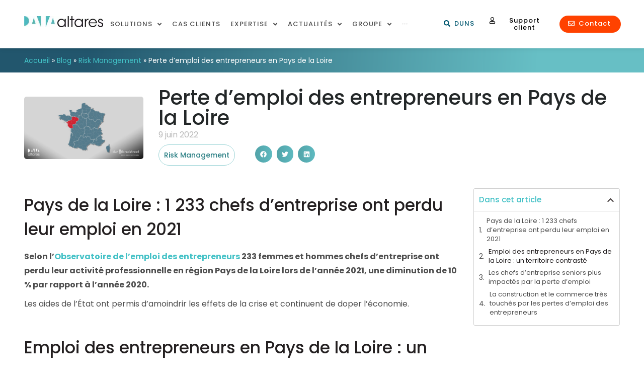

--- FILE ---
content_type: text/html; charset=UTF-8
request_url: https://www.altares.com/2022/06/09/perte-emploi-des-entrepreneurs-en-pays-de-la-loire/
body_size: 111290
content:
<!doctype html>
<html lang="fr-FR">
<head>
	<meta charset="UTF-8">
<script>
var gform;gform||(document.addEventListener("gform_main_scripts_loaded",function(){gform.scriptsLoaded=!0}),document.addEventListener("gform/theme/scripts_loaded",function(){gform.themeScriptsLoaded=!0}),window.addEventListener("DOMContentLoaded",function(){gform.domLoaded=!0}),gform={domLoaded:!1,scriptsLoaded:!1,themeScriptsLoaded:!1,isFormEditor:()=>"function"==typeof InitializeEditor,callIfLoaded:function(o){return!(!gform.domLoaded||!gform.scriptsLoaded||!gform.themeScriptsLoaded&&!gform.isFormEditor()||(gform.isFormEditor()&&console.warn("The use of gform.initializeOnLoaded() is deprecated in the form editor context and will be removed in Gravity Forms 3.1."),o(),0))},initializeOnLoaded:function(o){gform.callIfLoaded(o)||(document.addEventListener("gform_main_scripts_loaded",()=>{gform.scriptsLoaded=!0,gform.callIfLoaded(o)}),document.addEventListener("gform/theme/scripts_loaded",()=>{gform.themeScriptsLoaded=!0,gform.callIfLoaded(o)}),window.addEventListener("DOMContentLoaded",()=>{gform.domLoaded=!0,gform.callIfLoaded(o)}))},hooks:{action:{},filter:{}},addAction:function(o,r,e,t){gform.addHook("action",o,r,e,t)},addFilter:function(o,r,e,t){gform.addHook("filter",o,r,e,t)},doAction:function(o){gform.doHook("action",o,arguments)},applyFilters:function(o){return gform.doHook("filter",o,arguments)},removeAction:function(o,r){gform.removeHook("action",o,r)},removeFilter:function(o,r,e){gform.removeHook("filter",o,r,e)},addHook:function(o,r,e,t,n){null==gform.hooks[o][r]&&(gform.hooks[o][r]=[]);var d=gform.hooks[o][r];null==n&&(n=r+"_"+d.length),gform.hooks[o][r].push({tag:n,callable:e,priority:t=null==t?10:t})},doHook:function(r,o,e){var t;if(e=Array.prototype.slice.call(e,1),null!=gform.hooks[r][o]&&((o=gform.hooks[r][o]).sort(function(o,r){return o.priority-r.priority}),o.forEach(function(o){"function"!=typeof(t=o.callable)&&(t=window[t]),"action"==r?t.apply(null,e):e[0]=t.apply(null,e)})),"filter"==r)return e[0]},removeHook:function(o,r,t,n){var e;null!=gform.hooks[o][r]&&(e=(e=gform.hooks[o][r]).filter(function(o,r,e){return!!(null!=n&&n!=o.tag||null!=t&&t!=o.priority)}),gform.hooks[o][r]=e)}});
</script>

	<meta name="viewport" content="width=device-width, initial-scale=1">
	<link rel="profile" href="https://gmpg.org/xfn/11">
	<meta name='robots' content='index, follow, max-image-preview:large, max-snippet:-1, max-video-preview:-1' />
	<style>img:is([sizes="auto" i], [sizes^="auto," i]) { contain-intrinsic-size: 3000px 1500px }</style>
	
	<!-- This site is optimized with the Yoast SEO Premium plugin v21.6 (Yoast SEO v26.7) - https://yoast.com/wordpress/plugins/seo/ -->
	<title>Emploi des entrepreneurs en Pays de la Loire - 2021 - Altares</title><link rel='preload' href='https://www.altares.com/wp-content/cache/perfmatters/www.altares.com/css/post.used.css' as='style' onload="this.rel='stylesheet';this.removeAttribute('onload');"><link rel="stylesheet" id="perfmatters-used-css" href="https://www.altares.com/wp-content/cache/perfmatters/www.altares.com/css/post.used.css" media="all" />
	<meta name="description" content="Emploi des entrepreneurs en Pays de la Loire : combien ont perdu leur travail en 2021 ? La situation s&#039;améliore-t-elle ?" />
	<link rel="canonical" href="https://www.altares.com/2022/06/09/perte-emploi-des-entrepreneurs-en-pays-de-la-loire/" />
	<meta property="og:locale" content="fr_FR" />
	<meta property="og:type" content="article" />
	<meta property="og:title" content="Perte d&#039;emploi des entrepreneurs en Pays de la Loire Risk Management" />
	<meta property="og:description" content="Emploi des entrepreneurs en Pays de la Loire : combien ont perdu leur travail en 2021 ? La situation s&#039;améliore-t-elle ?" />
	<meta property="og:url" content="https://www.altares.com/2022/06/09/perte-emploi-des-entrepreneurs-en-pays-de-la-loire/" />
	<meta property="og:site_name" content="Altares" />
	<meta property="article:published_time" content="2022-06-09T07:34:27+00:00" />
	<meta property="article:modified_time" content="2022-06-09T07:34:30+00:00" />
	<meta property="og:image" content="https://www.altares.com/wp-content/uploads/emploi-des-entrepreneurs-pays-de-la-loire.jpg" />
	<meta property="og:image:width" content="1200" />
	<meta property="og:image:height" content="627" />
	<meta property="og:image:type" content="image/jpeg" />
	<meta name="author" content="La rédaction" />
	<meta name="twitter:card" content="summary_large_image" />
	<meta name="twitter:label1" content="Écrit par" />
	<meta name="twitter:data1" content="La rédaction" />
	<meta name="twitter:label2" content="Durée de lecture estimée" />
	<meta name="twitter:data2" content="3 minutes" />
	<script type="application/ld+json" class="yoast-schema-graph">{"@context":"https://schema.org","@graph":[{"@type":"Article","@id":"https://www.altares.com/2022/06/09/perte-emploi-des-entrepreneurs-en-pays-de-la-loire/#article","isPartOf":{"@id":"https://www.altares.com/2022/06/09/perte-emploi-des-entrepreneurs-en-pays-de-la-loire/"},"author":{"name":"La rédaction","@id":"https://www.altares.com/#/schema/person/f621a036d7788896b875c17f0e03a01d"},"headline":"Perte d&#8217;emploi des entrepreneurs en Pays de la Loire","datePublished":"2022-06-09T07:34:27+00:00","dateModified":"2022-06-09T07:34:30+00:00","mainEntityOfPage":{"@id":"https://www.altares.com/2022/06/09/perte-emploi-des-entrepreneurs-en-pays-de-la-loire/"},"wordCount":571,"publisher":{"@id":"https://www.altares.com/#organization"},"image":{"@id":"https://www.altares.com/2022/06/09/perte-emploi-des-entrepreneurs-en-pays-de-la-loire/#primaryimage"},"thumbnailUrl":"https://www.altares.com/wp-content/uploads/emploi-des-entrepreneurs-pays-de-la-loire.jpg","articleSection":["Risk Management"],"inLanguage":"fr-FR"},{"@type":"WebPage","@id":"https://www.altares.com/2022/06/09/perte-emploi-des-entrepreneurs-en-pays-de-la-loire/","url":"https://www.altares.com/2022/06/09/perte-emploi-des-entrepreneurs-en-pays-de-la-loire/","name":"Emploi des entrepreneurs en Pays de la Loire - 2021 - Altares","isPartOf":{"@id":"https://www.altares.com/#website"},"primaryImageOfPage":{"@id":"https://www.altares.com/2022/06/09/perte-emploi-des-entrepreneurs-en-pays-de-la-loire/#primaryimage"},"image":{"@id":"https://www.altares.com/2022/06/09/perte-emploi-des-entrepreneurs-en-pays-de-la-loire/#primaryimage"},"thumbnailUrl":"https://www.altares.com/wp-content/uploads/emploi-des-entrepreneurs-pays-de-la-loire.jpg","datePublished":"2022-06-09T07:34:27+00:00","dateModified":"2022-06-09T07:34:30+00:00","description":"Emploi des entrepreneurs en Pays de la Loire : combien ont perdu leur travail en 2021 ? La situation s'améliore-t-elle ?","breadcrumb":{"@id":"https://www.altares.com/2022/06/09/perte-emploi-des-entrepreneurs-en-pays-de-la-loire/#breadcrumb"},"inLanguage":"fr-FR","potentialAction":[{"@type":"ReadAction","target":["https://www.altares.com/2022/06/09/perte-emploi-des-entrepreneurs-en-pays-de-la-loire/"]}]},{"@type":"ImageObject","inLanguage":"fr-FR","@id":"https://www.altares.com/2022/06/09/perte-emploi-des-entrepreneurs-en-pays-de-la-loire/#primaryimage","url":"https://www.altares.com/wp-content/uploads/emploi-des-entrepreneurs-pays-de-la-loire.jpg","contentUrl":"https://www.altares.com/wp-content/uploads/emploi-des-entrepreneurs-pays-de-la-loire.jpg","width":1200,"height":627,"caption":"emploi des entrepreneurs 2021 Pays de la Loire"},{"@type":"BreadcrumbList","@id":"https://www.altares.com/2022/06/09/perte-emploi-des-entrepreneurs-en-pays-de-la-loire/#breadcrumb","itemListElement":[{"@type":"ListItem","position":1,"name":"Accueil","item":"https://www.altares.com/"},{"@type":"ListItem","position":2,"name":"Blog","item":"https://www.altares.com/fr/blog/"},{"@type":"ListItem","position":3,"name":"Risk Management","item":"https://www.altares.com/category/risk-management/"},{"@type":"ListItem","position":4,"name":"Perte d&#8217;emploi des entrepreneurs en Pays de la Loire"}]},{"@type":"WebSite","@id":"https://www.altares.com/#website","url":"https://www.altares.com/","name":"Altares","description":"Leader de la donnée entreprise","publisher":{"@id":"https://www.altares.com/#organization"},"potentialAction":[{"@type":"SearchAction","target":{"@type":"EntryPoint","urlTemplate":"https://www.altares.com/?s={search_term_string}"},"query-input":{"@type":"PropertyValueSpecification","valueRequired":true,"valueName":"search_term_string"}}],"inLanguage":"fr-FR"},{"@type":"Organization","@id":"https://www.altares.com/#organization","name":"Altares D&B","url":"https://www.altares.com/","logo":{"@type":"ImageObject","inLanguage":"fr-FR","@id":"https://www.altares.com/#/schema/logo/image/","url":"https://www.altares.com/wp-content/uploads/2021/02/Logo-altares-positif-250-2.png","contentUrl":"https://www.altares.com/wp-content/uploads/2021/02/Logo-altares-positif-250-2.png","width":250,"height":149,"caption":"Altares D&B"},"image":{"@id":"https://www.altares.com/#/schema/logo/image/"}},{"@type":"Person","@id":"https://www.altares.com/#/schema/person/f621a036d7788896b875c17f0e03a01d","name":"La rédaction","image":{"@type":"ImageObject","inLanguage":"fr-FR","@id":"https://www.altares.com/#/schema/person/image/","url":"https://secure.gravatar.com/avatar/2d7e98f9ddee27d33cfabf6f0c37292bcd06422c420e037e6b82547eb3b72276?s=96&d=mm&r=g","contentUrl":"https://secure.gravatar.com/avatar/2d7e98f9ddee27d33cfabf6f0c37292bcd06422c420e037e6b82547eb3b72276?s=96&d=mm&r=g","caption":"La rédaction"}}]}</script>
	<!-- / Yoast SEO Premium plugin. -->


<link rel="alternate" type="application/rss+xml" title="Altares &raquo; Flux" href="https://www.altares.com/feed/" />
<link rel="alternate" type="application/rss+xml" title="Altares &raquo; Flux des commentaires" href="https://www.altares.com/comments/feed/" />
<link rel="alternate" type="text/calendar" title="Altares &raquo; Flux iCal" href="https://www.altares.com/events/?ical=1" />
<script>
window._wpemojiSettings = {"baseUrl":"https:\/\/s.w.org\/images\/core\/emoji\/16.0.1\/72x72\/","ext":".png","svgUrl":"https:\/\/s.w.org\/images\/core\/emoji\/16.0.1\/svg\/","svgExt":".svg","source":{"concatemoji":"https:\/\/www.altares.com\/wp-includes\/js\/wp-emoji-release.min.js?ver=efe0ac402c1138477f53511bcaf65259"}};
/*! This file is auto-generated */
!function(s,n){var o,i,e;function c(e){try{var t={supportTests:e,timestamp:(new Date).valueOf()};sessionStorage.setItem(o,JSON.stringify(t))}catch(e){}}function p(e,t,n){e.clearRect(0,0,e.canvas.width,e.canvas.height),e.fillText(t,0,0);var t=new Uint32Array(e.getImageData(0,0,e.canvas.width,e.canvas.height).data),a=(e.clearRect(0,0,e.canvas.width,e.canvas.height),e.fillText(n,0,0),new Uint32Array(e.getImageData(0,0,e.canvas.width,e.canvas.height).data));return t.every(function(e,t){return e===a[t]})}function u(e,t){e.clearRect(0,0,e.canvas.width,e.canvas.height),e.fillText(t,0,0);for(var n=e.getImageData(16,16,1,1),a=0;a<n.data.length;a++)if(0!==n.data[a])return!1;return!0}function f(e,t,n,a){switch(t){case"flag":return n(e,"\ud83c\udff3\ufe0f\u200d\u26a7\ufe0f","\ud83c\udff3\ufe0f\u200b\u26a7\ufe0f")?!1:!n(e,"\ud83c\udde8\ud83c\uddf6","\ud83c\udde8\u200b\ud83c\uddf6")&&!n(e,"\ud83c\udff4\udb40\udc67\udb40\udc62\udb40\udc65\udb40\udc6e\udb40\udc67\udb40\udc7f","\ud83c\udff4\u200b\udb40\udc67\u200b\udb40\udc62\u200b\udb40\udc65\u200b\udb40\udc6e\u200b\udb40\udc67\u200b\udb40\udc7f");case"emoji":return!a(e,"\ud83e\udedf")}return!1}function g(e,t,n,a){var r="undefined"!=typeof WorkerGlobalScope&&self instanceof WorkerGlobalScope?new OffscreenCanvas(300,150):s.createElement("canvas"),o=r.getContext("2d",{willReadFrequently:!0}),i=(o.textBaseline="top",o.font="600 32px Arial",{});return e.forEach(function(e){i[e]=t(o,e,n,a)}),i}function t(e){var t=s.createElement("script");t.src=e,t.defer=!0,s.head.appendChild(t)}"undefined"!=typeof Promise&&(o="wpEmojiSettingsSupports",i=["flag","emoji"],n.supports={everything:!0,everythingExceptFlag:!0},e=new Promise(function(e){s.addEventListener("DOMContentLoaded",e,{once:!0})}),new Promise(function(t){var n=function(){try{var e=JSON.parse(sessionStorage.getItem(o));if("object"==typeof e&&"number"==typeof e.timestamp&&(new Date).valueOf()<e.timestamp+604800&&"object"==typeof e.supportTests)return e.supportTests}catch(e){}return null}();if(!n){if("undefined"!=typeof Worker&&"undefined"!=typeof OffscreenCanvas&&"undefined"!=typeof URL&&URL.createObjectURL&&"undefined"!=typeof Blob)try{var e="postMessage("+g.toString()+"("+[JSON.stringify(i),f.toString(),p.toString(),u.toString()].join(",")+"));",a=new Blob([e],{type:"text/javascript"}),r=new Worker(URL.createObjectURL(a),{name:"wpTestEmojiSupports"});return void(r.onmessage=function(e){c(n=e.data),r.terminate(),t(n)})}catch(e){}c(n=g(i,f,p,u))}t(n)}).then(function(e){for(var t in e)n.supports[t]=e[t],n.supports.everything=n.supports.everything&&n.supports[t],"flag"!==t&&(n.supports.everythingExceptFlag=n.supports.everythingExceptFlag&&n.supports[t]);n.supports.everythingExceptFlag=n.supports.everythingExceptFlag&&!n.supports.flag,n.DOMReady=!1,n.readyCallback=function(){n.DOMReady=!0}}).then(function(){return e}).then(function(){var e;n.supports.everything||(n.readyCallback(),(e=n.source||{}).concatemoji?t(e.concatemoji):e.wpemoji&&e.twemoji&&(t(e.twemoji),t(e.wpemoji)))}))}((window,document),window._wpemojiSettings);
</script>
<link media="print" onload="this.media='all';this.onload=null;" rel='stylesheet' id='hello-elementor-theme-style-css' href='https://www.altares.com/wp-content/themes/hello-elementor/assets/css/theme.css?ver=3.4.5'  />
<link media="print" onload="this.media='all';this.onload=null;" rel='stylesheet' id='jet-menu-hello-css' href='https://www.altares.com/wp-content/plugins/jet-menu/integration/themes/hello-elementor/assets/css/style.css?ver=2.4.2'  />
<link media="print" onload="this.media='all';this.onload=null;" rel='stylesheet' id='tribe-events-pro-mini-calendar-block-styles-css' href='https://www.altares.com/wp-content/plugins/events-calendar-pro/src/resources/css/tribe-events-pro-mini-calendar-block.min.css?ver=6.4.0.1'  />
<style id='wp-emoji-styles-inline-css'>

	img.wp-smiley, img.emoji {
		display: inline !important;
		border: none !important;
		box-shadow: none !important;
		height: 1em !important;
		width: 1em !important;
		margin: 0 0.07em !important;
		vertical-align: -0.1em !important;
		background: none !important;
		padding: 0 !important;
	}
</style>
<link media="print" onload="this.media='all';this.onload=null;" rel='stylesheet' id='wp-block-library-css' href='https://www.altares.com/wp-includes/css/dist/block-library/style.min.css?ver=efe0ac402c1138477f53511bcaf65259'  />
<link media="print" onload="this.media='all';this.onload=null;" rel='stylesheet' id='activecampaign-form-block-css' href='https://www.altares.com/wp-content/plugins/activecampaign-subscription-forms/activecampaign-form-block/build/style-index.css?ver=1757442511'  />
<link media="print" onload="this.media='all';this.onload=null;" rel='stylesheet' id='altares-search-db-css' href='https://www.altares.com/wp-content/plugins/altares-search-db/altares-search-db.css?ver=efe0ac402c1138477f53511bcaf65259'  />
<link media="print" onload="this.media='all';this.onload=null;" rel='stylesheet' id='menu-image-css' href='https://www.altares.com/wp-content/plugins/menu-image/includes/css/menu-image.css?ver=3.13'  />
<link media="print" onload="this.media='all';this.onload=null;" rel='stylesheet' id='bodhi-svgs-attachment-css' href='https://www.altares.com/wp-content/plugins/svg-support/css/svgs-attachment.css'  />
<link media="print" onload="this.media='all';this.onload=null;" rel='stylesheet' id='wpg-main-style-css' href='https://www.altares.com/wp-content/plugins/wp_glossary/assets/css/style.css?ver=efe0ac402c1138477f53511bcaf65259'  />
<link media="print" onload="this.media='all';this.onload=null;" rel='stylesheet' id='wpg-tooltipster-style-css' href='https://www.altares.com/wp-content/plugins/wp_glossary/assets/css/tooltipster/tooltipster.css?ver=efe0ac402c1138477f53511bcaf65259'  />
<link media="print" onload="this.media='all';this.onload=null;" rel='stylesheet' id='tribe-events-v2-single-skeleton-css' href='https://www.altares.com/wp-content/plugins/the-events-calendar/src/resources/css/tribe-events-single-skeleton.min.css?ver=6.4.0.1'  />
<link media="print" onload="this.media='all';this.onload=null;" rel='stylesheet' id='tribe-events-v2-single-skeleton-full-css' href='https://www.altares.com/wp-content/plugins/the-events-calendar/src/resources/css/tribe-events-single-full.min.css?ver=6.4.0.1'  />
<link media="print" onload="this.media='all';this.onload=null;" rel='stylesheet' id='tec-events-elementor-widgets-base-styles-css' href='https://www.altares.com/wp-content/plugins/the-events-calendar/src/resources/css/integrations/plugins/elementor/widgets/widget-base.min.css?ver=6.4.0.1'  />
<link media="print" onload="this.media='all';this.onload=null;" rel='stylesheet' id='hello-elementor-css' href='https://www.altares.com/wp-content/themes/hello-elementor/assets/css/reset.css?ver=3.4.5'  />
<link media="print" onload="this.media='all';this.onload=null;" rel='stylesheet' id='hello-elementor-header-footer-css' href='https://www.altares.com/wp-content/themes/hello-elementor/assets/css/header-footer.css?ver=3.4.5'  />
<link media="print" onload="this.media='all';this.onload=null;" rel='stylesheet' id='font-awesome-all-css' href='https://www.altares.com/wp-content/plugins/jet-menu/assets/public/lib/font-awesome/css/all.min.css?ver=5.12.0'  />
<link media="print" onload="this.media='all';this.onload=null;" rel='stylesheet' id='font-awesome-v4-shims-css' href='https://www.altares.com/wp-content/plugins/jet-menu/assets/public/lib/font-awesome/css/v4-shims.min.css?ver=5.12.0'  />
<link media="print" onload="this.media='all';this.onload=null;" rel='stylesheet' id='jet-menu-public-styles-css' href='https://www.altares.com/wp-content/plugins/jet-menu/assets/public/css/public.css?ver=2.4.2'  />
<link media="print" onload="this.media='all';this.onload=null;" rel='stylesheet' id='elementor-frontend-css' href='https://www.altares.com/wp-content/plugins/elementor/assets/css/frontend.min.css?ver=3.20.3'  />
<style id='elementor-frontend-inline-css'>
.elementor-kit-13{--e-global-color-primary:#00576F;--e-global-color-secondary:#42C1C6;--e-global-color-text:#4D4D4D;--e-global-color-accent:#FF4200;--e-global-color-35d1aa9:#231F20;--e-global-color-d53f7b6:#89A5AE;--e-global-color-d92b754:#02010100;--e-global-color-bea6021:#FFFFFF;--e-global-color-152bf0f:#929292;--e-global-color-276478d:#000000;--e-global-color-ee54c8e:#702076;--e-global-color-77ae21b:#F8F8F8;--e-global-color-a6e8249:#E4F3F3;--e-global-typography-primary-font-family:"Poppins";--e-global-typography-primary-font-weight:400;--e-global-typography-primary-letter-spacing:0px;--e-global-typography-secondary-font-family:"Poppins";--e-global-typography-secondary-font-weight:400;--e-global-typography-text-font-family:"Poppins";--e-global-typography-text-font-weight:400;--e-global-typography-accent-font-family:"Poppins";--e-global-typography-accent-font-weight:400;--e-global-typography-12f797e-font-family:"Poppins";--e-global-typography-12f797e-font-size:48px;--e-global-typography-12f797e-font-weight:500;--e-global-typography-12f797e-line-height:1.2em;--e-global-typography-f2ac385-font-family:"Poppins";--e-global-typography-f2ac385-font-size:18px;--e-global-typography-f2ac385-font-weight:500;--e-global-typography-f2ac385-line-height:28px;--e-global-typography-477d65d-font-family:"Poppins";--e-global-typography-477d65d-font-size:36px;--e-global-typography-477d65d-font-weight:500;--e-global-typography-477d65d-line-height:56px;--e-global-typography-323ed3c-font-family:"Poppins";--e-global-typography-323ed3c-font-size:23px;--e-global-typography-323ed3c-font-weight:700;--e-global-typography-323ed3c-line-height:28px;--e-global-typography-02737f9-font-family:"Poppins";--e-global-typography-02737f9-font-size:18px;--e-global-typography-02737f9-font-weight:400;--e-global-typography-02737f9-line-height:28px;--e-global-typography-4c1fa1a-font-family:"Poppins";--e-global-typography-4c1fa1a-font-size:28px;--e-global-typography-4c1fa1a-font-weight:500;--e-global-typography-4c1fa1a-line-height:20px;--e-global-typography-4c1fa1a-letter-spacing:0px;color:#231F20;font-family:"Poppins", Sans-serif;font-size:16px;font-weight:400;line-height:28px;--e-page-transition-entrance-animation:e-page-transition-fade-out;--e-page-transition-animation-duration:1000ms;}.elementor-kit-13 p{margin-bottom:40px;}body{overflow-x:inherit !important;}.elementor a, .elementor a:link, .elementor a:focus, .elementor a:active, .elementor a:hover{text-decoration:inherit !important;}.elementor-kit-13 a{color:var( --e-global-color-secondary );font-family:"Poppins", Sans-serif;}.elementor a:link, .elementor .smooth-hover a:link, {transition:inherit;}.elementor-kit-13 a:hover{color:var( --e-global-color-secondary );}.elementor-kit-13 h1{color:#7F2222;font-family:"Poppins", Sans-serif;font-size:48px;font-weight:500;line-height:56px;}.elementor-kit-13 h2{color:var( --e-global-color-35d1aa9 );font-family:"Poppins", Sans-serif;font-size:41px;font-weight:500;line-height:48px;}.elementor-kit-13 h3{color:#231F20;font-family:"Poppins", Sans-serif;font-size:24px;font-weight:500;line-height:32px;}.elementor-kit-13 h4{color:#FFFFFF;font-family:"Poppins", Sans-serif;font-size:18px;font-weight:400;line-height:24px;}.elementor-kit-13 h5{color:#231F20;font-family:"ITC Avant Garde Gothic", Sans-serif;font-size:16px;font-weight:500;line-height:24px;}.elementor-kit-13 h6{color:#000000;font-size:14px;font-weight:400;line-height:20px;}.elementor-kit-13 button,.elementor-kit-13 input[type="button"],.elementor-kit-13 input[type="submit"],.elementor-kit-13 .elementor-button{font-family:"Poppins", Sans-serif;font-size:14px;font-weight:600;line-height:24px;letter-spacing:0px;color:#FFFFFF;background-color:#FF4611;box-shadow:0px 0px 10px 0px rgba(0,0,0,0.5);border-radius:40px 40px 40px 40px;}.elementor-kit-13 button:hover,.elementor-kit-13 button:focus,.elementor-kit-13 input[type="button"]:hover,.elementor-kit-13 input[type="button"]:focus,.elementor-kit-13 input[type="submit"]:hover,.elementor-kit-13 input[type="submit"]:focus,.elementor-kit-13 .elementor-button:hover,.elementor-kit-13 .elementor-button:focus{color:#FF4611;background-color:#FFFFFF;box-shadow:0px 0px 10px 0px rgba(0,0,0,0.5);}.elementor-section.elementor-section-boxed > .elementor-container{max-width:1344px;}.e-con{--container-max-width:1344px;}.elementor-widget:not(:last-child){margin-block-end:0px;}.elementor-element{--widgets-spacing:0px 0px;}{}h1.entry-title{display:var(--page-title-display);}@media(max-width:1024px){.elementor-kit-13{--e-global-typography-12f797e-font-size:36px;--e-global-typography-f2ac385-font-size:22px;--e-global-typography-f2ac385-line-height:1.4em;--e-global-typography-477d65d-font-size:22px;--e-global-typography-477d65d-line-height:1.4em;line-height:1.6em;}.elementor-section.elementor-section-boxed > .elementor-container{max-width:1024px;}.e-con{--container-max-width:1024px;}}@media(max-width:767px){.elementor-kit-13{--e-global-typography-12f797e-font-size:28px;--e-global-typography-f2ac385-font-size:16px;--e-global-typography-f2ac385-line-height:1.4em;--e-global-typography-477d65d-font-size:16px;--e-global-typography-477d65d-line-height:1.4em;--e-global-typography-323ed3c-font-size:15px;--e-global-typography-02737f9-font-size:15px;}.elementor-section.elementor-section-boxed > .elementor-container{max-width:767px;}.e-con{--container-max-width:767px;}}
.elementor-widget-heading .elementor-heading-title{color:var( --e-global-color-primary );font-family:var( --e-global-typography-primary-font-family ), Sans-serif;font-weight:var( --e-global-typography-primary-font-weight );line-height:var( --e-global-typography-primary-line-height );letter-spacing:var( --e-global-typography-primary-letter-spacing );}.elementor-widget-image .widget-image-caption{color:var( --e-global-color-text );font-family:var( --e-global-typography-text-font-family ), Sans-serif;font-weight:var( --e-global-typography-text-font-weight );}.elementor-widget-text-editor{color:var( --e-global-color-text );font-family:var( --e-global-typography-text-font-family ), Sans-serif;font-weight:var( --e-global-typography-text-font-weight );}.elementor-widget-text-editor.ob-postman .elementor-widget-container blockquote{font-family:var( --e-global-typography-text-font-family ), Sans-serif;font-weight:var( --e-global-typography-text-font-weight );}.elementor-widget-text-editor.ob-postman .elementor-widget-container blockquote cite{font-family:var( --e-global-typography-text-font-family ), Sans-serif;font-weight:var( --e-global-typography-text-font-weight );}.elementor-widget-text-editor.elementor-drop-cap-view-stacked .elementor-drop-cap{background-color:var( --e-global-color-primary );}.elementor-widget-text-editor.elementor-drop-cap-view-framed .elementor-drop-cap, .elementor-widget-text-editor.elementor-drop-cap-view-default .elementor-drop-cap{color:var( --e-global-color-primary );border-color:var( --e-global-color-primary );}.elementor-widget-button .elementor-button{font-family:var( --e-global-typography-accent-font-family ), Sans-serif;font-weight:var( --e-global-typography-accent-font-weight );background-color:var( --e-global-color-accent );}.elementor-widget-divider{--divider-color:var( --e-global-color-secondary );}.elementor-widget-divider .elementor-divider__text{color:var( --e-global-color-secondary );font-family:var( --e-global-typography-secondary-font-family ), Sans-serif;font-weight:var( --e-global-typography-secondary-font-weight );}.elementor-widget-divider.elementor-view-stacked .elementor-icon{background-color:var( --e-global-color-secondary );}.elementor-widget-divider.elementor-view-framed .elementor-icon, .elementor-widget-divider.elementor-view-default .elementor-icon{color:var( --e-global-color-secondary );border-color:var( --e-global-color-secondary );}.elementor-widget-divider.elementor-view-framed .elementor-icon, .elementor-widget-divider.elementor-view-default .elementor-icon svg{fill:var( --e-global-color-secondary );}.elementor-widget-image-box .elementor-image-box-title{color:var( --e-global-color-primary );font-family:var( --e-global-typography-primary-font-family ), Sans-serif;font-weight:var( --e-global-typography-primary-font-weight );line-height:var( --e-global-typography-primary-line-height );letter-spacing:var( --e-global-typography-primary-letter-spacing );}.elementor-widget-image-box .elementor-image-box-description{color:var( --e-global-color-text );font-family:var( --e-global-typography-text-font-family ), Sans-serif;font-weight:var( --e-global-typography-text-font-weight );}.elementor-widget-icon.elementor-view-stacked .elementor-icon{background-color:var( --e-global-color-primary );}.elementor-widget-icon.elementor-view-framed .elementor-icon, .elementor-widget-icon.elementor-view-default .elementor-icon{color:var( --e-global-color-primary );border-color:var( --e-global-color-primary );}.elementor-widget-icon.elementor-view-framed .elementor-icon, .elementor-widget-icon.elementor-view-default .elementor-icon svg{fill:var( --e-global-color-primary );}.elementor-widget-icon-box.elementor-view-stacked .elementor-icon{background-color:var( --e-global-color-primary );}.elementor-widget-icon-box.elementor-view-framed .elementor-icon, .elementor-widget-icon-box.elementor-view-default .elementor-icon{fill:var( --e-global-color-primary );color:var( --e-global-color-primary );border-color:var( --e-global-color-primary );}.elementor-widget-icon-box .elementor-icon-box-title{color:var( --e-global-color-primary );}.elementor-widget-icon-box .elementor-icon-box-title, .elementor-widget-icon-box .elementor-icon-box-title a{font-family:var( --e-global-typography-primary-font-family ), Sans-serif;font-weight:var( --e-global-typography-primary-font-weight );line-height:var( --e-global-typography-primary-line-height );letter-spacing:var( --e-global-typography-primary-letter-spacing );}.elementor-widget-icon-box .elementor-icon-box-description{color:var( --e-global-color-text );font-family:var( --e-global-typography-text-font-family ), Sans-serif;font-weight:var( --e-global-typography-text-font-weight );}.elementor-widget-star-rating .elementor-star-rating__title{color:var( --e-global-color-text );font-family:var( --e-global-typography-text-font-family ), Sans-serif;font-weight:var( --e-global-typography-text-font-weight );}.elementor-widget-image-gallery .gallery-item .gallery-caption{font-family:var( --e-global-typography-accent-font-family ), Sans-serif;font-weight:var( --e-global-typography-accent-font-weight );}.elementor-widget-icon-list .elementor-icon-list-item:not(:last-child):after{border-color:var( --e-global-color-text );}.elementor-widget-icon-list .elementor-icon-list-icon i{color:var( --e-global-color-primary );}.elementor-widget-icon-list .elementor-icon-list-icon svg{fill:var( --e-global-color-primary );}.elementor-widget-icon-list .elementor-icon-list-item > .elementor-icon-list-text, .elementor-widget-icon-list .elementor-icon-list-item > a{font-family:var( --e-global-typography-text-font-family ), Sans-serif;font-weight:var( --e-global-typography-text-font-weight );}.elementor-widget-icon-list .elementor-icon-list-text{color:var( --e-global-color-secondary );}.elementor-widget-counter .elementor-counter-number-wrapper{color:var( --e-global-color-primary );font-family:var( --e-global-typography-primary-font-family ), Sans-serif;font-weight:var( --e-global-typography-primary-font-weight );line-height:var( --e-global-typography-primary-line-height );letter-spacing:var( --e-global-typography-primary-letter-spacing );}.elementor-widget-counter .elementor-counter-title{color:var( --e-global-color-secondary );font-family:var( --e-global-typography-secondary-font-family ), Sans-serif;font-weight:var( --e-global-typography-secondary-font-weight );}.elementor-widget-progress .elementor-progress-wrapper .elementor-progress-bar{background-color:var( --e-global-color-primary );}.elementor-widget-progress .elementor-title{color:var( --e-global-color-primary );font-family:var( --e-global-typography-text-font-family ), Sans-serif;font-weight:var( --e-global-typography-text-font-weight );}.elementor-widget-testimonial .elementor-testimonial-content{color:var( --e-global-color-text );font-family:var( --e-global-typography-text-font-family ), Sans-serif;font-weight:var( --e-global-typography-text-font-weight );}.elementor-widget-testimonial .elementor-testimonial-name{color:var( --e-global-color-primary );font-family:var( --e-global-typography-primary-font-family ), Sans-serif;font-weight:var( --e-global-typography-primary-font-weight );line-height:var( --e-global-typography-primary-line-height );letter-spacing:var( --e-global-typography-primary-letter-spacing );}.elementor-widget-testimonial .elementor-testimonial-job{color:var( --e-global-color-secondary );font-family:var( --e-global-typography-secondary-font-family ), Sans-serif;font-weight:var( --e-global-typography-secondary-font-weight );}.elementor-widget-tabs .elementor-tab-title, .elementor-widget-tabs .elementor-tab-title a{color:var( --e-global-color-primary );}.elementor-widget-tabs .elementor-tab-title.elementor-active,
					 .elementor-widget-tabs .elementor-tab-title.elementor-active a{color:var( --e-global-color-accent );}.elementor-widget-tabs .elementor-tab-title{font-family:var( --e-global-typography-primary-font-family ), Sans-serif;font-weight:var( --e-global-typography-primary-font-weight );line-height:var( --e-global-typography-primary-line-height );letter-spacing:var( --e-global-typography-primary-letter-spacing );}.elementor-widget-tabs .elementor-tab-content{color:var( --e-global-color-text );font-family:var( --e-global-typography-text-font-family ), Sans-serif;font-weight:var( --e-global-typography-text-font-weight );}.elementor-widget-accordion .elementor-accordion-icon, .elementor-widget-accordion .elementor-accordion-title{color:var( --e-global-color-primary );}.elementor-widget-accordion .elementor-accordion-icon svg{fill:var( --e-global-color-primary );}.elementor-widget-accordion .elementor-active .elementor-accordion-icon, .elementor-widget-accordion .elementor-active .elementor-accordion-title{color:var( --e-global-color-accent );}.elementor-widget-accordion .elementor-active .elementor-accordion-icon svg{fill:var( --e-global-color-accent );}.elementor-widget-accordion .elementor-accordion-title{font-family:var( --e-global-typography-primary-font-family ), Sans-serif;font-weight:var( --e-global-typography-primary-font-weight );line-height:var( --e-global-typography-primary-line-height );letter-spacing:var( --e-global-typography-primary-letter-spacing );}.elementor-widget-accordion .elementor-tab-content{color:var( --e-global-color-text );font-family:var( --e-global-typography-text-font-family ), Sans-serif;font-weight:var( --e-global-typography-text-font-weight );}.elementor-widget-toggle .elementor-toggle-title, .elementor-widget-toggle .elementor-toggle-icon{color:var( --e-global-color-primary );}.elementor-widget-toggle .elementor-toggle-icon svg{fill:var( --e-global-color-primary );}.elementor-widget-toggle .elementor-tab-title.elementor-active a, .elementor-widget-toggle .elementor-tab-title.elementor-active .elementor-toggle-icon{color:var( --e-global-color-accent );}.elementor-widget-toggle .elementor-toggle-title{font-family:var( --e-global-typography-primary-font-family ), Sans-serif;font-weight:var( --e-global-typography-primary-font-weight );line-height:var( --e-global-typography-primary-line-height );letter-spacing:var( --e-global-typography-primary-letter-spacing );}.elementor-widget-toggle .elementor-tab-content{color:var( --e-global-color-text );font-family:var( --e-global-typography-text-font-family ), Sans-serif;font-weight:var( --e-global-typography-text-font-weight );}.elementor-widget-alert .elementor-alert-title{font-family:var( --e-global-typography-primary-font-family ), Sans-serif;font-weight:var( --e-global-typography-primary-font-weight );line-height:var( --e-global-typography-primary-line-height );letter-spacing:var( --e-global-typography-primary-letter-spacing );}.elementor-widget-alert .elementor-alert-description{font-family:var( --e-global-typography-text-font-family ), Sans-serif;font-weight:var( --e-global-typography-text-font-weight );}.elementor-widget-tec_events_elementor_widget_event_status .tec-events-elementor-event-widget__status--description{color:var( --e-global-color-text );}.elementor-widget-tec_events_elementor_widget_event_status tec-events-elementor-event-widget__status--description{font-family:var( --e-global-typography-primary-font-family ), Sans-serif;font-weight:var( --e-global-typography-primary-font-weight );line-height:var( --e-global-typography-primary-line-height );letter-spacing:var( --e-global-typography-primary-letter-spacing );}.elementor-widget-tec_events_elementor_widget_event_status .tec-events-elementor-event-widget__status{border-left:var( --e-global-color-primary );}.elementor-widget-tec_events_elementor_widget_event_additional_fields .tec-events-elementor-event-widget__additional-fields-value a{color:var( --e-global-color-primary );}.elementor-widget-jet-custom-menu > .elementor-widget-container > div > .jet-custom-nav > .jet-custom-nav__item > a{background-color:var( --e-global-color-text );}.elementor-widget-jet-custom-menu  > .elementor-widget-container > div > .jet-custom-nav > .jet-custom-nav__item > a .jet-custom-item-label.top-level-label{font-family:var( --e-global-typography-accent-font-family ), Sans-serif;font-weight:var( --e-global-typography-accent-font-weight );}.elementor-widget-jet-custom-menu  > .elementor-widget-container > div > .jet-custom-nav > .jet-custom-nav__item > a .jet-custom-item-desc.top-level-desc{font-family:var( --e-global-typography-accent-font-family ), Sans-serif;font-weight:var( --e-global-typography-accent-font-weight );}.elementor-widget-jet-custom-menu > .elementor-widget-container > div > .jet-custom-nav > .jet-custom-nav__item > .jet-custom-nav__sub .jet-custom-nav__item > a{background-color:var( --e-global-color-secondary );}.elementor-widget-jet-custom-menu  > .elementor-widget-container > div > .jet-custom-nav > .jet-custom-nav__item > .jet-custom-nav__sub .jet-custom-nav__item > a .jet-menu-link-text{font-family:var( --e-global-typography-primary-font-family ), Sans-serif;font-weight:var( --e-global-typography-primary-font-weight );line-height:var( --e-global-typography-primary-line-height );letter-spacing:var( --e-global-typography-primary-letter-spacing );}.elementor-widget-jet-custom-menu  > .elementor-widget-container > div > .jet-custom-nav > .jet-custom-nav__item > .jet-custom-nav__sub .jet-custom-nav__item > a .jet-custom-item-desc.sub-level-desc{font-family:var( --e-global-typography-accent-font-family ), Sans-serif;font-weight:var( --e-global-typography-accent-font-weight );}.elementor-widget-jet-custom-menu > .elementor-widget-container > div > .jet-custom-nav > .jet-custom-nav__item > a .jet-menu-icon:before{color:var( --e-global-color-text );}.elementor-widget-jet-custom-menu > .elementor-widget-container > div > .jet-custom-nav > .jet-custom-nav__item > .jet-custom-nav__sub a .jet-menu-icon:before{color:var( --e-global-color-text );}.elementor-widget-jet-custom-menu > .elementor-widget-container > div > .jet-custom-nav > .jet-custom-nav__item.hover-state > a .jet-menu-icon:before{color:var( --e-global-color-text );}.elementor-widget-jet-custom-menu > .elementor-widget-container > div > .jet-custom-nav > .jet-custom-nav__item > .jet-custom-nav__sub .jet-custom-nav__item.hover-state > a .jet-menu-icon:before{color:var( --e-global-color-text );}.elementor-widget-jet-custom-menu > .elementor-widget-container > div > .jet-custom-nav > .jet-custom-nav__item > a .jet-menu-badge .jet-menu-badge__inner{color:var( --e-global-color-text );}.elementor-widget-jet-custom-menu > .elementor-widget-container > div > .jet-custom-nav > .jet-custom-nav__item > .jet-custom-nav__sub a .jet-menu-badge .jet-menu-badge__inner{color:var( --e-global-color-text );}.elementor-widget-jet-custom-menu > .elementor-widget-container > div > .jet-custom-nav > .jet-custom-nav__item > a .jet-menu-badge .jet-menu-badge__inner, .elementor-widget-jet-custom-menu > .elementor-widget-container > div > .jet-custom-nav > .jet-custom-nav__item > .jet-custom-nav__sub a .jet-menu-badge .jet-menu-badge__inner{font-family:var( --e-global-typography-text-font-family ), Sans-serif;font-weight:var( --e-global-typography-text-font-weight );}.elementor-widget-jet-custom-menu > .elementor-widget-container > div > .jet-custom-nav > .jet-custom-nav__item > a .jet-dropdown-arrow:before{color:var( --e-global-color-text );}.elementor-widget-jet-custom-menu > .elementor-widget-container > div > .jet-custom-nav > .jet-custom-nav__item > .jet-custom-nav__sub a .jet-dropdown-arrow:before{color:var( --e-global-color-text );}.elementor-widget-jet-custom-menu > .elementor-widget-container > div > .jet-custom-nav > .jet-custom-nav__item.hover-state > a .jet-dropdown-arrow:before{color:var( --e-global-color-text );}.elementor-widget-jet-custom-menu > .elementor-widget-container > div > .jet-custom-nav > .jet-custom-nav__item > .jet-custom-nav__sub .jet-custom-nav__item.hover-state > a .jet-dropdown-arrow:before{color:var( --e-global-color-text );}.elementor-widget-jet-smart-filters-checkboxes .jet-filter-items-moreless__toggle{font-family:var( --e-global-typography-primary-font-family ), Sans-serif;font-weight:var( --e-global-typography-primary-font-weight );line-height:var( --e-global-typography-primary-line-height );letter-spacing:var( --e-global-typography-primary-letter-spacing );}.elementor-widget-jet-smart-filters-checkboxes .apply-filters__button, .elementor-widget-jet-smart-filters-checkboxes .jet-filter-items-dropdown__apply-button{font-family:var( --e-global-typography-primary-font-family ), Sans-serif;font-weight:var( --e-global-typography-primary-font-weight );line-height:var( --e-global-typography-primary-line-height );letter-spacing:var( --e-global-typography-primary-letter-spacing );}.elementor-widget-jet-smart-filters-select .apply-filters__button, .elementor-widget-jet-smart-filters-select .jet-filter-items-dropdown__apply-button{font-family:var( --e-global-typography-primary-font-family ), Sans-serif;font-weight:var( --e-global-typography-primary-font-weight );line-height:var( --e-global-typography-primary-line-height );letter-spacing:var( --e-global-typography-primary-letter-spacing );}.elementor-widget-jet-smart-filters-range .apply-filters__button, .elementor-widget-jet-smart-filters-range .jet-filter-items-dropdown__apply-button{font-family:var( --e-global-typography-primary-font-family ), Sans-serif;font-weight:var( --e-global-typography-primary-font-weight );line-height:var( --e-global-typography-primary-line-height );letter-spacing:var( --e-global-typography-primary-letter-spacing );}.elementor-widget-jet-smart-filters-check-range .jet-filter-items-moreless__toggle{font-family:var( --e-global-typography-primary-font-family ), Sans-serif;font-weight:var( --e-global-typography-primary-font-weight );line-height:var( --e-global-typography-primary-line-height );letter-spacing:var( --e-global-typography-primary-letter-spacing );}.elementor-widget-jet-smart-filters-check-range .apply-filters__button, .elementor-widget-jet-smart-filters-check-range .jet-filter-items-dropdown__apply-button{font-family:var( --e-global-typography-primary-font-family ), Sans-serif;font-weight:var( --e-global-typography-primary-font-weight );line-height:var( --e-global-typography-primary-line-height );letter-spacing:var( --e-global-typography-primary-letter-spacing );}.elementor-widget-jet-smart-filters-date-period .apply-filters__button, .elementor-widget-jet-smart-filters-date-period .jet-filter-items-dropdown__apply-button{font-family:var( --e-global-typography-primary-font-family ), Sans-serif;font-weight:var( --e-global-typography-primary-font-weight );line-height:var( --e-global-typography-primary-line-height );letter-spacing:var( --e-global-typography-primary-letter-spacing );}.elementor-widget-jet-smart-filters-radio .jet-filter-items-moreless__toggle{font-family:var( --e-global-typography-primary-font-family ), Sans-serif;font-weight:var( --e-global-typography-primary-font-weight );line-height:var( --e-global-typography-primary-line-height );letter-spacing:var( --e-global-typography-primary-letter-spacing );}.elementor-widget-jet-smart-filters-radio .apply-filters__button, .elementor-widget-jet-smart-filters-radio .jet-filter-items-dropdown__apply-button{font-family:var( --e-global-typography-primary-font-family ), Sans-serif;font-weight:var( --e-global-typography-primary-font-weight );line-height:var( --e-global-typography-primary-line-height );letter-spacing:var( --e-global-typography-primary-letter-spacing );}.elementor-widget-jet-smart-filters-rating .apply-filters__button{font-family:var( --e-global-typography-primary-font-family ), Sans-serif;font-weight:var( --e-global-typography-primary-font-weight );line-height:var( --e-global-typography-primary-line-height );letter-spacing:var( --e-global-typography-primary-letter-spacing );}.elementor-widget-jet-smart-filters-alphabet .apply-filters__button, .elementor-widget-jet-smart-filters-alphabet .jet-filter-items-dropdown__apply-button{font-family:var( --e-global-typography-primary-font-family ), Sans-serif;font-weight:var( --e-global-typography-primary-font-weight );line-height:var( --e-global-typography-primary-line-height );letter-spacing:var( --e-global-typography-primary-letter-spacing );}.elementor-widget-jet-smart-filters-search .jet-search-filter__submit{font-family:var( --e-global-typography-primary-font-family ), Sans-serif;font-weight:var( --e-global-typography-primary-font-weight );line-height:var( --e-global-typography-primary-line-height );letter-spacing:var( --e-global-typography-primary-letter-spacing );}.elementor-widget-jet-smart-filters-color-image .jet-filter-items-moreless__toggle{font-family:var( --e-global-typography-primary-font-family ), Sans-serif;font-weight:var( --e-global-typography-primary-font-weight );line-height:var( --e-global-typography-primary-line-height );letter-spacing:var( --e-global-typography-primary-letter-spacing );}.elementor-widget-jet-smart-filters-color-image .apply-filters__button, .elementor-widget-jet-smart-filters-color-image .jet-filter-items-dropdown__apply-button{font-family:var( --e-global-typography-primary-font-family ), Sans-serif;font-weight:var( --e-global-typography-primary-font-weight );line-height:var( --e-global-typography-primary-line-height );letter-spacing:var( --e-global-typography-primary-letter-spacing );}.elementor-widget-jet-smart-filters-sorting .apply-filters__button{font-family:var( --e-global-typography-primary-font-family ), Sans-serif;font-weight:var( --e-global-typography-primary-font-weight );line-height:var( --e-global-typography-primary-line-height );letter-spacing:var( --e-global-typography-primary-letter-spacing );}.elementor-widget-jet-smart-filters-apply-button .apply-filters__button{font-family:var( --e-global-typography-primary-font-family ), Sans-serif;font-weight:var( --e-global-typography-primary-font-weight );line-height:var( --e-global-typography-primary-line-height );letter-spacing:var( --e-global-typography-primary-letter-spacing );}.elementor-widget-jet-smart-filters-remove-filters .jet-remove-all-filters__button{font-family:var( --e-global-typography-primary-font-family ), Sans-serif;font-weight:var( --e-global-typography-primary-font-weight );line-height:var( --e-global-typography-primary-line-height );letter-spacing:var( --e-global-typography-primary-letter-spacing );}.elementor-widget-jet-accordion > .elementor-widget-container > .jet-accordion > .jet-accordion__inner > .jet-toggle > .jet-toggle__control .jet-toggle__label-text{color:var( --e-global-color-text );font-family:var( --e-global-typography-primary-font-family ), Sans-serif;font-weight:var( --e-global-typography-primary-font-weight );line-height:var( --e-global-typography-primary-line-height );letter-spacing:var( --e-global-typography-primary-letter-spacing );}.elementor-widget-jet-accordion > .elementor-widget-container > .jet-accordion > .jet-accordion__inner > .jet-toggle > .jet-toggle__control:hover .jet-toggle__label-text{color:var( --e-global-color-text );}.elementor-widget-jet-accordion > .elementor-widget-container > .jet-accordion > .jet-accordion__inner > .jet-toggle > .jet-toggle__control:hover  .jet-toggle__label-text{font-family:var( --e-global-typography-primary-font-family ), Sans-serif;font-weight:var( --e-global-typography-primary-font-weight );line-height:var( --e-global-typography-primary-line-height );letter-spacing:var( --e-global-typography-primary-letter-spacing );}.elementor-widget-jet-accordion > .elementor-widget-container > .jet-accordion > .jet-accordion__inner > .jet-toggle.active-toggle > .jet-toggle__control .jet-toggle__label-text{color:var( --e-global-color-text );font-family:var( --e-global-typography-primary-font-family ), Sans-serif;font-weight:var( --e-global-typography-primary-font-weight );line-height:var( --e-global-typography-primary-line-height );letter-spacing:var( --e-global-typography-primary-letter-spacing );}.elementor-widget-jet-image-accordion .jet-image-accordion__title{font-family:var( --e-global-typography-text-font-family ), Sans-serif;font-weight:var( --e-global-typography-text-font-weight );}.elementor-widget-jet-image-accordion .jet-image-accordion__desc{font-family:var( --e-global-typography-text-font-family ), Sans-serif;font-weight:var( --e-global-typography-text-font-weight );}.elementor-widget-jet-image-accordion .jet-image-accordion__button{background-color:var( --e-global-color-primary );}.elementor-widget-jet-image-accordion  .jet-image-accordion__button{font-family:var( --e-global-typography-accent-font-family ), Sans-serif;font-weight:var( --e-global-typography-accent-font-weight );}.elementor-widget-jet-tabs > .elementor-widget-container > .jet-tabs > .jet-tabs__control-wrapper > .jet-tabs__control .jet-tabs__label-text{color:var( --e-global-color-text );font-family:var( --e-global-typography-primary-font-family ), Sans-serif;font-weight:var( --e-global-typography-primary-font-weight );line-height:var( --e-global-typography-primary-line-height );letter-spacing:var( --e-global-typography-primary-letter-spacing );}.elementor-widget-jet-tabs > .elementor-widget-container > .jet-tabs > .jet-tabs__control-wrapper > .jet-tabs__control .jet-tabs__label-icon{color:var( --e-global-color-text );}.elementor-widget-jet-tabs > .elementor-widget-container > .jet-tabs > .jet-tabs__control-wrapper > .jet-tabs__control:hover .jet-tabs__label-text{color:var( --e-global-color-secondary );font-family:var( --e-global-typography-primary-font-family ), Sans-serif;font-weight:var( --e-global-typography-primary-font-weight );line-height:var( --e-global-typography-primary-line-height );letter-spacing:var( --e-global-typography-primary-letter-spacing );}.elementor-widget-jet-tabs > .elementor-widget-container > .jet-tabs > .jet-tabs__control-wrapper > .jet-tabs__control:hover .jet-tabs__label-icon{color:var( --e-global-color-secondary );}.elementor-widget-jet-tabs > .elementor-widget-container > .jet-tabs > .jet-tabs__control-wrapper > .jet-tabs__control.active-tab .jet-tabs__label-text{color:var( --e-global-color-primary );font-family:var( --e-global-typography-primary-font-family ), Sans-serif;font-weight:var( --e-global-typography-primary-font-weight );line-height:var( --e-global-typography-primary-line-height );letter-spacing:var( --e-global-typography-primary-letter-spacing );}.elementor-widget-jet-tabs > .elementor-widget-container > .jet-tabs > .jet-tabs__control-wrapper > .jet-tabs__control.active-tab .jet-tabs__label-icon{color:var( --e-global-color-primary );}.elementor-widget-text-path{font-family:var( --e-global-typography-text-font-family ), Sans-serif;font-weight:var( --e-global-typography-text-font-weight );}.elementor-widget-theme-site-logo .widget-image-caption{color:var( --e-global-color-text );font-family:var( --e-global-typography-text-font-family ), Sans-serif;font-weight:var( --e-global-typography-text-font-weight );}.elementor-widget-theme-site-title .elementor-heading-title{color:var( --e-global-color-primary );font-family:var( --e-global-typography-primary-font-family ), Sans-serif;font-weight:var( --e-global-typography-primary-font-weight );line-height:var( --e-global-typography-primary-line-height );letter-spacing:var( --e-global-typography-primary-letter-spacing );}.elementor-widget-theme-page-title .elementor-heading-title{color:var( --e-global-color-primary );font-family:var( --e-global-typography-primary-font-family ), Sans-serif;font-weight:var( --e-global-typography-primary-font-weight );line-height:var( --e-global-typography-primary-line-height );letter-spacing:var( --e-global-typography-primary-letter-spacing );}.elementor-widget-theme-post-title .elementor-heading-title{color:var( --e-global-color-primary );font-family:var( --e-global-typography-primary-font-family ), Sans-serif;font-weight:var( --e-global-typography-primary-font-weight );line-height:var( --e-global-typography-primary-line-height );letter-spacing:var( --e-global-typography-primary-letter-spacing );}.elementor-widget-theme-post-excerpt .elementor-widget-container{color:var( --e-global-color-text );font-family:var( --e-global-typography-text-font-family ), Sans-serif;font-weight:var( --e-global-typography-text-font-weight );}.elementor-widget-theme-post-content{color:var( --e-global-color-text );font-family:var( --e-global-typography-text-font-family ), Sans-serif;font-weight:var( --e-global-typography-text-font-weight );}.elementor-widget-theme-post-content.ob-postman .elementor-widget-container blockquote{font-family:var( --e-global-typography-text-font-family ), Sans-serif;font-weight:var( --e-global-typography-text-font-weight );}.elementor-widget-theme-post-content.ob-postman .elementor-widget-container blockquote cite{font-family:var( --e-global-typography-text-font-family ), Sans-serif;font-weight:var( --e-global-typography-text-font-weight );}.elementor-widget-theme-post-featured-image .widget-image-caption{color:var( --e-global-color-text );font-family:var( --e-global-typography-text-font-family ), Sans-serif;font-weight:var( --e-global-typography-text-font-weight );}.elementor-widget-theme-archive-title .elementor-heading-title{color:var( --e-global-color-primary );font-family:var( --e-global-typography-primary-font-family ), Sans-serif;font-weight:var( --e-global-typography-primary-font-weight );line-height:var( --e-global-typography-primary-line-height );letter-spacing:var( --e-global-typography-primary-letter-spacing );}.elementor-widget-archive-posts .elementor-post__title, .elementor-widget-archive-posts .elementor-post__title a{color:var( --e-global-color-secondary );font-family:var( --e-global-typography-primary-font-family ), Sans-serif;font-weight:var( --e-global-typography-primary-font-weight );line-height:var( --e-global-typography-primary-line-height );letter-spacing:var( --e-global-typography-primary-letter-spacing );}.elementor-widget-archive-posts .elementor-post__meta-data{font-family:var( --e-global-typography-secondary-font-family ), Sans-serif;font-weight:var( --e-global-typography-secondary-font-weight );}.elementor-widget-archive-posts .elementor-post__excerpt p{font-family:var( --e-global-typography-text-font-family ), Sans-serif;font-weight:var( --e-global-typography-text-font-weight );}.elementor-widget-archive-posts .elementor-post__read-more{color:var( --e-global-color-accent );}.elementor-widget-archive-posts a.elementor-post__read-more{font-family:var( --e-global-typography-accent-font-family ), Sans-serif;font-weight:var( --e-global-typography-accent-font-weight );}.elementor-widget-archive-posts .elementor-post__card .elementor-post__badge{background-color:var( --e-global-color-accent );font-family:var( --e-global-typography-accent-font-family ), Sans-serif;font-weight:var( --e-global-typography-accent-font-weight );}.elementor-widget-archive-posts .elementor-pagination{font-family:var( --e-global-typography-secondary-font-family ), Sans-serif;font-weight:var( --e-global-typography-secondary-font-weight );}.elementor-widget-archive-posts .elementor-button{font-family:var( --e-global-typography-accent-font-family ), Sans-serif;font-weight:var( --e-global-typography-accent-font-weight );background-color:var( --e-global-color-accent );}.elementor-widget-archive-posts .e-load-more-message{font-family:var( --e-global-typography-secondary-font-family ), Sans-serif;font-weight:var( --e-global-typography-secondary-font-weight );}.elementor-widget-archive-posts .elementor-posts-nothing-found{color:var( --e-global-color-text );font-family:var( --e-global-typography-text-font-family ), Sans-serif;font-weight:var( --e-global-typography-text-font-weight );}.elementor-widget-loop-grid .elementor-pagination{font-family:var( --e-global-typography-secondary-font-family ), Sans-serif;font-weight:var( --e-global-typography-secondary-font-weight );}.elementor-widget-loop-grid .elementor-button{font-family:var( --e-global-typography-accent-font-family ), Sans-serif;font-weight:var( --e-global-typography-accent-font-weight );background-color:var( --e-global-color-accent );}.elementor-widget-loop-grid .e-load-more-message{font-family:var( --e-global-typography-secondary-font-family ), Sans-serif;font-weight:var( --e-global-typography-secondary-font-weight );}.elementor-widget-posts .elementor-post__title, .elementor-widget-posts .elementor-post__title a{color:var( --e-global-color-secondary );font-family:var( --e-global-typography-primary-font-family ), Sans-serif;font-weight:var( --e-global-typography-primary-font-weight );line-height:var( --e-global-typography-primary-line-height );letter-spacing:var( --e-global-typography-primary-letter-spacing );}.elementor-widget-posts .elementor-post__meta-data{font-family:var( --e-global-typography-secondary-font-family ), Sans-serif;font-weight:var( --e-global-typography-secondary-font-weight );}.elementor-widget-posts .elementor-post__excerpt p{font-family:var( --e-global-typography-text-font-family ), Sans-serif;font-weight:var( --e-global-typography-text-font-weight );}.elementor-widget-posts .elementor-post__read-more{color:var( --e-global-color-accent );}.elementor-widget-posts a.elementor-post__read-more{font-family:var( --e-global-typography-accent-font-family ), Sans-serif;font-weight:var( --e-global-typography-accent-font-weight );}.elementor-widget-posts .elementor-post__card .elementor-post__badge{background-color:var( --e-global-color-accent );font-family:var( --e-global-typography-accent-font-family ), Sans-serif;font-weight:var( --e-global-typography-accent-font-weight );}.elementor-widget-posts .elementor-pagination{font-family:var( --e-global-typography-secondary-font-family ), Sans-serif;font-weight:var( --e-global-typography-secondary-font-weight );}.elementor-widget-posts .elementor-button{font-family:var( --e-global-typography-accent-font-family ), Sans-serif;font-weight:var( --e-global-typography-accent-font-weight );background-color:var( --e-global-color-accent );}.elementor-widget-posts .e-load-more-message{font-family:var( --e-global-typography-secondary-font-family ), Sans-serif;font-weight:var( --e-global-typography-secondary-font-weight );}.elementor-widget-portfolio a .elementor-portfolio-item__overlay{background-color:var( --e-global-color-accent );}.elementor-widget-portfolio .elementor-portfolio-item__title{font-family:var( --e-global-typography-primary-font-family ), Sans-serif;font-weight:var( --e-global-typography-primary-font-weight );line-height:var( --e-global-typography-primary-line-height );letter-spacing:var( --e-global-typography-primary-letter-spacing );}.elementor-widget-portfolio .elementor-portfolio__filter{color:var( --e-global-color-text );font-family:var( --e-global-typography-primary-font-family ), Sans-serif;font-weight:var( --e-global-typography-primary-font-weight );line-height:var( --e-global-typography-primary-line-height );letter-spacing:var( --e-global-typography-primary-letter-spacing );}.elementor-widget-portfolio .elementor-portfolio__filter.elementor-active{color:var( --e-global-color-primary );}.elementor-widget-gallery .elementor-gallery-item__title{font-family:var( --e-global-typography-primary-font-family ), Sans-serif;font-weight:var( --e-global-typography-primary-font-weight );line-height:var( --e-global-typography-primary-line-height );letter-spacing:var( --e-global-typography-primary-letter-spacing );}.elementor-widget-gallery .elementor-gallery-item__description{font-family:var( --e-global-typography-text-font-family ), Sans-serif;font-weight:var( --e-global-typography-text-font-weight );}.elementor-widget-gallery{--galleries-title-color-normal:var( --e-global-color-primary );--galleries-title-color-hover:var( --e-global-color-secondary );--galleries-pointer-bg-color-hover:var( --e-global-color-accent );--gallery-title-color-active:var( --e-global-color-secondary );--galleries-pointer-bg-color-active:var( --e-global-color-accent );}.elementor-widget-gallery .elementor-gallery-title{font-family:var( --e-global-typography-primary-font-family ), Sans-serif;font-weight:var( --e-global-typography-primary-font-weight );line-height:var( --e-global-typography-primary-line-height );letter-spacing:var( --e-global-typography-primary-letter-spacing );}.elementor-widget-form .elementor-field-group > label, .elementor-widget-form .elementor-field-subgroup label{color:var( --e-global-color-text );}.elementor-widget-form .elementor-field-group > label{font-family:var( --e-global-typography-text-font-family ), Sans-serif;font-weight:var( --e-global-typography-text-font-weight );}.elementor-widget-form .elementor-field-type-html{color:var( --e-global-color-text );font-family:var( --e-global-typography-text-font-family ), Sans-serif;font-weight:var( --e-global-typography-text-font-weight );}.elementor-widget-form .elementor-field-group .elementor-field{color:var( --e-global-color-text );}.elementor-widget-form .elementor-field-group .elementor-field, .elementor-widget-form .elementor-field-subgroup label{font-family:var( --e-global-typography-text-font-family ), Sans-serif;font-weight:var( --e-global-typography-text-font-weight );}.elementor-widget-form .elementor-button{font-family:var( --e-global-typography-accent-font-family ), Sans-serif;font-weight:var( --e-global-typography-accent-font-weight );}.elementor-widget-form .e-form__buttons__wrapper__button-next{background-color:var( --e-global-color-accent );}.elementor-widget-form .elementor-button[type="submit"]{background-color:var( --e-global-color-accent );}.elementor-widget-form .e-form__buttons__wrapper__button-previous{background-color:var( --e-global-color-accent );}.elementor-widget-form .elementor-message{font-family:var( --e-global-typography-text-font-family ), Sans-serif;font-weight:var( --e-global-typography-text-font-weight );}.elementor-widget-form .e-form__indicators__indicator, .elementor-widget-form .e-form__indicators__indicator__label{font-family:var( --e-global-typography-accent-font-family ), Sans-serif;font-weight:var( --e-global-typography-accent-font-weight );}.elementor-widget-form{--e-form-steps-indicator-inactive-primary-color:var( --e-global-color-text );--e-form-steps-indicator-active-primary-color:var( --e-global-color-accent );--e-form-steps-indicator-completed-primary-color:var( --e-global-color-accent );--e-form-steps-indicator-progress-color:var( --e-global-color-accent );--e-form-steps-indicator-progress-background-color:var( --e-global-color-text );--e-form-steps-indicator-progress-meter-color:var( --e-global-color-text );}.elementor-widget-form .e-form__indicators__indicator__progress__meter{font-family:var( --e-global-typography-accent-font-family ), Sans-serif;font-weight:var( --e-global-typography-accent-font-weight );}.elementor-widget-login .elementor-field-group > a{color:var( --e-global-color-text );}.elementor-widget-login .elementor-field-group > a:hover{color:var( --e-global-color-accent );}.elementor-widget-login .elementor-form-fields-wrapper label{color:var( --e-global-color-text );font-family:var( --e-global-typography-text-font-family ), Sans-serif;font-weight:var( --e-global-typography-text-font-weight );}.elementor-widget-login .elementor-field-group .elementor-field{color:var( --e-global-color-text );}.elementor-widget-login .elementor-field-group .elementor-field, .elementor-widget-login .elementor-field-subgroup label{font-family:var( --e-global-typography-text-font-family ), Sans-serif;font-weight:var( --e-global-typography-text-font-weight );}.elementor-widget-login .elementor-button{font-family:var( --e-global-typography-accent-font-family ), Sans-serif;font-weight:var( --e-global-typography-accent-font-weight );background-color:var( --e-global-color-accent );}.elementor-widget-login .elementor-widget-container .elementor-login__logged-in-message{color:var( --e-global-color-text );font-family:var( --e-global-typography-text-font-family ), Sans-serif;font-weight:var( --e-global-typography-text-font-weight );}.elementor-widget-slides .elementor-slide-heading{font-family:var( --e-global-typography-primary-font-family ), Sans-serif;font-weight:var( --e-global-typography-primary-font-weight );line-height:var( --e-global-typography-primary-line-height );letter-spacing:var( --e-global-typography-primary-letter-spacing );}.elementor-widget-slides .elementor-slide-description{font-family:var( --e-global-typography-secondary-font-family ), Sans-serif;font-weight:var( --e-global-typography-secondary-font-weight );}.elementor-widget-slides .elementor-slide-button{font-family:var( --e-global-typography-accent-font-family ), Sans-serif;font-weight:var( --e-global-typography-accent-font-weight );}.elementor-widget-nav-menu .elementor-nav-menu .elementor-item{font-family:var( --e-global-typography-primary-font-family ), Sans-serif;font-weight:var( --e-global-typography-primary-font-weight );line-height:var( --e-global-typography-primary-line-height );letter-spacing:var( --e-global-typography-primary-letter-spacing );}.elementor-widget-nav-menu .elementor-nav-menu--main .elementor-item{color:var( --e-global-color-text );fill:var( --e-global-color-text );}.elementor-widget-nav-menu .elementor-nav-menu--main .elementor-item:hover,
					.elementor-widget-nav-menu .elementor-nav-menu--main .elementor-item.elementor-item-active,
					.elementor-widget-nav-menu .elementor-nav-menu--main .elementor-item.highlighted,
					.elementor-widget-nav-menu .elementor-nav-menu--main .elementor-item:focus{color:var( --e-global-color-accent );fill:var( --e-global-color-accent );}.elementor-widget-nav-menu .elementor-nav-menu--main:not(.e--pointer-framed) .elementor-item:before,
					.elementor-widget-nav-menu .elementor-nav-menu--main:not(.e--pointer-framed) .elementor-item:after{background-color:var( --e-global-color-accent );}.elementor-widget-nav-menu .e--pointer-framed .elementor-item:before,
					.elementor-widget-nav-menu .e--pointer-framed .elementor-item:after{border-color:var( --e-global-color-accent );}.elementor-widget-nav-menu{--e-nav-menu-divider-color:var( --e-global-color-text );}.elementor-widget-nav-menu .elementor-nav-menu--dropdown .elementor-item, .elementor-widget-nav-menu .elementor-nav-menu--dropdown  .elementor-sub-item{font-family:var( --e-global-typography-accent-font-family ), Sans-serif;font-weight:var( --e-global-typography-accent-font-weight );}.elementor-widget-animated-headline .elementor-headline-dynamic-wrapper path{stroke:var( --e-global-color-accent );}.elementor-widget-animated-headline .elementor-headline-plain-text{color:var( --e-global-color-secondary );}.elementor-widget-animated-headline .elementor-headline{font-family:var( --e-global-typography-primary-font-family ), Sans-serif;font-weight:var( --e-global-typography-primary-font-weight );line-height:var( --e-global-typography-primary-line-height );letter-spacing:var( --e-global-typography-primary-letter-spacing );}.elementor-widget-animated-headline{--dynamic-text-color:var( --e-global-color-secondary );}.elementor-widget-animated-headline .elementor-headline-dynamic-text{font-family:var( --e-global-typography-primary-font-family ), Sans-serif;font-weight:var( --e-global-typography-primary-font-weight );line-height:var( --e-global-typography-primary-line-height );letter-spacing:var( --e-global-typography-primary-letter-spacing );}.elementor-widget-hotspot .widget-image-caption{font-family:var( --e-global-typography-text-font-family ), Sans-serif;font-weight:var( --e-global-typography-text-font-weight );}.elementor-widget-hotspot{--hotspot-color:var( --e-global-color-primary );--hotspot-box-color:var( --e-global-color-secondary );--tooltip-color:var( --e-global-color-secondary );}.elementor-widget-hotspot .e-hotspot__label{font-family:var( --e-global-typography-primary-font-family ), Sans-serif;font-weight:var( --e-global-typography-primary-font-weight );line-height:var( --e-global-typography-primary-line-height );letter-spacing:var( --e-global-typography-primary-letter-spacing );}.elementor-widget-hotspot .e-hotspot__tooltip{font-family:var( --e-global-typography-secondary-font-family ), Sans-serif;font-weight:var( --e-global-typography-secondary-font-weight );}.elementor-widget-price-list .elementor-price-list-header{color:var( --e-global-color-primary );font-family:var( --e-global-typography-primary-font-family ), Sans-serif;font-weight:var( --e-global-typography-primary-font-weight );line-height:var( --e-global-typography-primary-line-height );letter-spacing:var( --e-global-typography-primary-letter-spacing );}.elementor-widget-price-list .elementor-price-list-price{color:var( --e-global-color-primary );font-family:var( --e-global-typography-primary-font-family ), Sans-serif;font-weight:var( --e-global-typography-primary-font-weight );line-height:var( --e-global-typography-primary-line-height );letter-spacing:var( --e-global-typography-primary-letter-spacing );}.elementor-widget-price-list .elementor-price-list-description{color:var( --e-global-color-text );font-family:var( --e-global-typography-text-font-family ), Sans-serif;font-weight:var( --e-global-typography-text-font-weight );}.elementor-widget-price-list .elementor-price-list-separator{border-bottom-color:var( --e-global-color-secondary );}.elementor-widget-price-table{--e-price-table-header-background-color:var( --e-global-color-secondary );}.elementor-widget-price-table .elementor-price-table__heading{font-family:var( --e-global-typography-primary-font-family ), Sans-serif;font-weight:var( --e-global-typography-primary-font-weight );line-height:var( --e-global-typography-primary-line-height );letter-spacing:var( --e-global-typography-primary-letter-spacing );}.elementor-widget-price-table .elementor-price-table__subheading{font-family:var( --e-global-typography-secondary-font-family ), Sans-serif;font-weight:var( --e-global-typography-secondary-font-weight );}.elementor-widget-price-table .elementor-price-table .elementor-price-table__price{font-family:var( --e-global-typography-primary-font-family ), Sans-serif;font-weight:var( --e-global-typography-primary-font-weight );line-height:var( --e-global-typography-primary-line-height );letter-spacing:var( --e-global-typography-primary-letter-spacing );}.elementor-widget-price-table .elementor-price-table__original-price{color:var( --e-global-color-secondary );font-family:var( --e-global-typography-primary-font-family ), Sans-serif;font-weight:var( --e-global-typography-primary-font-weight );line-height:var( --e-global-typography-primary-line-height );letter-spacing:var( --e-global-typography-primary-letter-spacing );}.elementor-widget-price-table .elementor-price-table__period{color:var( --e-global-color-secondary );font-family:var( --e-global-typography-secondary-font-family ), Sans-serif;font-weight:var( --e-global-typography-secondary-font-weight );}.elementor-widget-price-table .elementor-price-table__features-list{--e-price-table-features-list-color:var( --e-global-color-text );}.elementor-widget-price-table .elementor-price-table__features-list li{font-family:var( --e-global-typography-text-font-family ), Sans-serif;font-weight:var( --e-global-typography-text-font-weight );}.elementor-widget-price-table .elementor-price-table__features-list li:before{border-top-color:var( --e-global-color-text );}.elementor-widget-price-table .elementor-price-table__button{font-family:var( --e-global-typography-accent-font-family ), Sans-serif;font-weight:var( --e-global-typography-accent-font-weight );background-color:var( --e-global-color-accent );}.elementor-widget-price-table .elementor-price-table__additional_info{color:var( --e-global-color-text );font-family:var( --e-global-typography-text-font-family ), Sans-serif;font-weight:var( --e-global-typography-text-font-weight );}.elementor-widget-price-table .elementor-price-table__ribbon-inner{background-color:var( --e-global-color-accent );font-family:var( --e-global-typography-accent-font-family ), Sans-serif;font-weight:var( --e-global-typography-accent-font-weight );}.elementor-widget-flip-box .elementor-flip-box__front .elementor-flip-box__layer__title{font-family:var( --e-global-typography-primary-font-family ), Sans-serif;font-weight:var( --e-global-typography-primary-font-weight );line-height:var( --e-global-typography-primary-line-height );letter-spacing:var( --e-global-typography-primary-letter-spacing );}.elementor-widget-flip-box .elementor-flip-box__front .elementor-flip-box__layer__description{font-family:var( --e-global-typography-text-font-family ), Sans-serif;font-weight:var( --e-global-typography-text-font-weight );}.elementor-widget-flip-box .elementor-flip-box__back .elementor-flip-box__layer__title{font-family:var( --e-global-typography-primary-font-family ), Sans-serif;font-weight:var( --e-global-typography-primary-font-weight );line-height:var( --e-global-typography-primary-line-height );letter-spacing:var( --e-global-typography-primary-letter-spacing );}.elementor-widget-flip-box .elementor-flip-box__back .elementor-flip-box__layer__description{font-family:var( --e-global-typography-text-font-family ), Sans-serif;font-weight:var( --e-global-typography-text-font-weight );}.elementor-widget-flip-box .elementor-flip-box__button{font-family:var( --e-global-typography-accent-font-family ), Sans-serif;font-weight:var( --e-global-typography-accent-font-weight );}.elementor-widget-call-to-action .elementor-cta__title{font-family:var( --e-global-typography-primary-font-family ), Sans-serif;font-weight:var( --e-global-typography-primary-font-weight );line-height:var( --e-global-typography-primary-line-height );letter-spacing:var( --e-global-typography-primary-letter-spacing );}.elementor-widget-call-to-action .elementor-cta__description{font-family:var( --e-global-typography-text-font-family ), Sans-serif;font-weight:var( --e-global-typography-text-font-weight );}.elementor-widget-call-to-action .elementor-cta__button{font-family:var( --e-global-typography-accent-font-family ), Sans-serif;font-weight:var( --e-global-typography-accent-font-weight );}.elementor-widget-call-to-action .elementor-ribbon-inner{background-color:var( --e-global-color-accent );font-family:var( --e-global-typography-accent-font-family ), Sans-serif;font-weight:var( --e-global-typography-accent-font-weight );}.elementor-widget-media-carousel .elementor-carousel-image-overlay{font-family:var( --e-global-typography-accent-font-family ), Sans-serif;font-weight:var( --e-global-typography-accent-font-weight );}.elementor-widget-testimonial-carousel .elementor-testimonial__text{color:var( --e-global-color-text );font-family:var( --e-global-typography-text-font-family ), Sans-serif;font-weight:var( --e-global-typography-text-font-weight );}.elementor-widget-testimonial-carousel .elementor-testimonial__name{color:var( --e-global-color-text );font-family:var( --e-global-typography-primary-font-family ), Sans-serif;font-weight:var( --e-global-typography-primary-font-weight );line-height:var( --e-global-typography-primary-line-height );letter-spacing:var( --e-global-typography-primary-letter-spacing );}.elementor-widget-testimonial-carousel .elementor-testimonial__title{color:var( --e-global-color-primary );font-family:var( --e-global-typography-secondary-font-family ), Sans-serif;font-weight:var( --e-global-typography-secondary-font-weight );}.elementor-widget-reviews .elementor-testimonial__header, .elementor-widget-reviews .elementor-testimonial__name{font-family:var( --e-global-typography-primary-font-family ), Sans-serif;font-weight:var( --e-global-typography-primary-font-weight );line-height:var( --e-global-typography-primary-line-height );letter-spacing:var( --e-global-typography-primary-letter-spacing );}.elementor-widget-reviews .elementor-testimonial__text{font-family:var( --e-global-typography-text-font-family ), Sans-serif;font-weight:var( --e-global-typography-text-font-weight );}.elementor-widget-table-of-contents{--header-color:var( --e-global-color-secondary );--item-text-color:var( --e-global-color-text );--item-text-hover-color:var( --e-global-color-accent );--marker-color:var( --e-global-color-text );}.elementor-widget-table-of-contents .elementor-toc__header, .elementor-widget-table-of-contents .elementor-toc__header-title{font-family:var( --e-global-typography-primary-font-family ), Sans-serif;font-weight:var( --e-global-typography-primary-font-weight );line-height:var( --e-global-typography-primary-line-height );letter-spacing:var( --e-global-typography-primary-letter-spacing );}.elementor-widget-table-of-contents .elementor-toc__list-item{font-family:var( --e-global-typography-text-font-family ), Sans-serif;font-weight:var( --e-global-typography-text-font-weight );}.elementor-widget-countdown .elementor-countdown-item{background-color:var( --e-global-color-primary );}.elementor-widget-countdown .elementor-countdown-digits{font-family:var( --e-global-typography-text-font-family ), Sans-serif;font-weight:var( --e-global-typography-text-font-weight );}.elementor-widget-countdown .elementor-countdown-label{font-family:var( --e-global-typography-secondary-font-family ), Sans-serif;font-weight:var( --e-global-typography-secondary-font-weight );}.elementor-widget-countdown .elementor-countdown-expire--message{color:var( --e-global-color-text );font-family:var( --e-global-typography-text-font-family ), Sans-serif;font-weight:var( --e-global-typography-text-font-weight );}.elementor-widget-search-form input[type="search"].elementor-search-form__input{font-family:var( --e-global-typography-text-font-family ), Sans-serif;font-weight:var( --e-global-typography-text-font-weight );}.elementor-widget-search-form .elementor-search-form__input,
					.elementor-widget-search-form .elementor-search-form__icon,
					.elementor-widget-search-form .elementor-lightbox .dialog-lightbox-close-button,
					.elementor-widget-search-form .elementor-lightbox .dialog-lightbox-close-button:hover,
					.elementor-widget-search-form.elementor-search-form--skin-full_screen input[type="search"].elementor-search-form__input{color:var( --e-global-color-text );fill:var( --e-global-color-text );}.elementor-widget-search-form .elementor-search-form__submit{font-family:var( --e-global-typography-text-font-family ), Sans-serif;font-weight:var( --e-global-typography-text-font-weight );background-color:var( --e-global-color-secondary );}.elementor-widget-author-box .elementor-author-box__name{color:var( --e-global-color-secondary );font-family:var( --e-global-typography-primary-font-family ), Sans-serif;font-weight:var( --e-global-typography-primary-font-weight );line-height:var( --e-global-typography-primary-line-height );letter-spacing:var( --e-global-typography-primary-letter-spacing );}.elementor-widget-author-box .elementor-author-box__bio{color:var( --e-global-color-text );font-family:var( --e-global-typography-text-font-family ), Sans-serif;font-weight:var( --e-global-typography-text-font-weight );}.elementor-widget-author-box .elementor-author-box__button{color:var( --e-global-color-secondary );border-color:var( --e-global-color-secondary );font-family:var( --e-global-typography-accent-font-family ), Sans-serif;font-weight:var( --e-global-typography-accent-font-weight );}.elementor-widget-author-box .elementor-author-box__button:hover{border-color:var( --e-global-color-secondary );color:var( --e-global-color-secondary );}.elementor-widget-post-comments.ob-commentz .title-comments{font-family:var( --e-global-typography-text-font-family ), Sans-serif;font-weight:var( --e-global-typography-text-font-weight );}.elementor-widget-post-comments.ob-commentz #comments .comment-author{font-family:var( --e-global-typography-text-font-family ), Sans-serif;font-weight:var( --e-global-typography-text-font-weight );}.elementor-widget-post-comments.ob-commentz #comments .comment-metadata{font-family:var( --e-global-typography-text-font-family ), Sans-serif;font-weight:var( --e-global-typography-text-font-weight );}.elementor-widget-post-comments.ob-commentz #comments .comment-content{font-family:var( --e-global-typography-text-font-family ), Sans-serif;font-weight:var( --e-global-typography-text-font-weight );}.elementor-widget-post-comments.ob-commentz #comments .reply a.comment-reply-link{font-family:var( --e-global-typography-text-font-family ), Sans-serif;font-weight:var( --e-global-typography-text-font-weight );}.elementor-widget-post-comments.ob-commentz #comments #reply-title{font-family:var( --e-global-typography-text-font-family ), Sans-serif;font-weight:var( --e-global-typography-text-font-weight );}.elementor-widget-post-comments.ob-commentz #comments .nav-links{font-family:var( --e-global-typography-text-font-family ), Sans-serif;font-weight:var( --e-global-typography-text-font-weight );}.elementor-widget-post-navigation span.post-navigation__prev--label{color:var( --e-global-color-text );}.elementor-widget-post-navigation span.post-navigation__next--label{color:var( --e-global-color-text );}.elementor-widget-post-navigation span.post-navigation__prev--label, .elementor-widget-post-navigation span.post-navigation__next--label{font-family:var( --e-global-typography-secondary-font-family ), Sans-serif;font-weight:var( --e-global-typography-secondary-font-weight );}.elementor-widget-post-navigation span.post-navigation__prev--title, .elementor-widget-post-navigation span.post-navigation__next--title{color:var( --e-global-color-secondary );font-family:var( --e-global-typography-secondary-font-family ), Sans-serif;font-weight:var( --e-global-typography-secondary-font-weight );}.elementor-widget-post-info .elementor-icon-list-item:not(:last-child):after{border-color:var( --e-global-color-text );}.elementor-widget-post-info .elementor-icon-list-icon i{color:var( --e-global-color-primary );}.elementor-widget-post-info .elementor-icon-list-icon svg{fill:var( --e-global-color-primary );}.elementor-widget-post-info .elementor-icon-list-text, .elementor-widget-post-info .elementor-icon-list-text a{color:var( --e-global-color-secondary );}.elementor-widget-post-info .elementor-icon-list-item{font-family:var( --e-global-typography-text-font-family ), Sans-serif;font-weight:var( --e-global-typography-text-font-weight );}.elementor-widget-sitemap .elementor-sitemap-title{color:var( --e-global-color-primary );font-family:var( --e-global-typography-primary-font-family ), Sans-serif;font-weight:var( --e-global-typography-primary-font-weight );line-height:var( --e-global-typography-primary-line-height );letter-spacing:var( --e-global-typography-primary-letter-spacing );}.elementor-widget-sitemap .elementor-sitemap-item, .elementor-widget-sitemap span.elementor-sitemap-list, .elementor-widget-sitemap .elementor-sitemap-item a{color:var( --e-global-color-text );font-family:var( --e-global-typography-text-font-family ), Sans-serif;font-weight:var( --e-global-typography-text-font-weight );}.elementor-widget-sitemap .elementor-sitemap-item{color:var( --e-global-color-text );}.elementor-widget-breadcrumbs{font-family:var( --e-global-typography-secondary-font-family ), Sans-serif;font-weight:var( --e-global-typography-secondary-font-weight );}.elementor-widget-blockquote .elementor-blockquote__content{color:var( --e-global-color-text );}.elementor-widget-blockquote .elementor-blockquote__author{color:var( --e-global-color-secondary );}.elementor-widget-lottie{--caption-color:var( --e-global-color-text );}.elementor-widget-lottie .e-lottie__caption{font-family:var( --e-global-typography-text-font-family ), Sans-serif;font-weight:var( --e-global-typography-text-font-weight );}.elementor-widget-video-playlist .e-tabs-header .e-tabs-title{color:var( --e-global-color-text );}.elementor-widget-video-playlist .e-tabs-header .e-tabs-videos-count{color:var( --e-global-color-text );}.elementor-widget-video-playlist .e-tabs-header .e-tabs-header-right-side i{color:var( --e-global-color-text );}.elementor-widget-video-playlist .e-tabs-header .e-tabs-header-right-side svg{fill:var( --e-global-color-text );}.elementor-widget-video-playlist .e-tab-title .e-tab-title-text{color:var( --e-global-color-text );font-family:var( --e-global-typography-text-font-family ), Sans-serif;font-weight:var( --e-global-typography-text-font-weight );}.elementor-widget-video-playlist .e-tab-title .e-tab-title-text a{color:var( --e-global-color-text );}.elementor-widget-video-playlist .e-tab-title .e-tab-duration{color:var( --e-global-color-text );}.elementor-widget-video-playlist .e-tabs-items-wrapper .e-tab-title:where( .e-active, :hover ) .e-tab-title-text{color:var( --e-global-color-text );font-family:var( --e-global-typography-text-font-family ), Sans-serif;font-weight:var( --e-global-typography-text-font-weight );}.elementor-widget-video-playlist .e-tabs-items-wrapper .e-tab-title:where( .e-active, :hover ) .e-tab-title-text a{color:var( --e-global-color-text );}.elementor-widget-video-playlist .e-tabs-items-wrapper .e-tab-title:where( .e-active, :hover ) .e-tab-duration{color:var( --e-global-color-text );}.elementor-widget-video-playlist .e-tabs-items-wrapper .e-section-title{color:var( --e-global-color-text );}.elementor-widget-video-playlist .e-tabs-inner-tabs .e-inner-tabs-wrapper .e-inner-tab-title a{font-family:var( --e-global-typography-text-font-family ), Sans-serif;font-weight:var( --e-global-typography-text-font-weight );}.elementor-widget-video-playlist .e-tabs-inner-tabs .e-inner-tabs-content-wrapper .e-inner-tab-content .e-inner-tab-text{font-family:var( --e-global-typography-text-font-family ), Sans-serif;font-weight:var( --e-global-typography-text-font-weight );}.elementor-widget-video-playlist .e-tabs-inner-tabs .e-inner-tabs-content-wrapper .e-inner-tab-content button{color:var( --e-global-color-text );font-family:var( --e-global-typography-accent-font-family ), Sans-serif;font-weight:var( --e-global-typography-accent-font-weight );}.elementor-widget-video-playlist .e-tabs-inner-tabs .e-inner-tabs-content-wrapper .e-inner-tab-content button:hover{color:var( --e-global-color-text );}.elementor-widget-paypal-button .elementor-button{font-family:var( --e-global-typography-accent-font-family ), Sans-serif;font-weight:var( --e-global-typography-accent-font-weight );background-color:var( --e-global-color-accent );}.elementor-widget-paypal-button .elementor-message{font-family:var( --e-global-typography-text-font-family ), Sans-serif;font-weight:var( --e-global-typography-text-font-weight );}.elementor-widget-stripe-button .elementor-button{font-family:var( --e-global-typography-accent-font-family ), Sans-serif;font-weight:var( --e-global-typography-accent-font-weight );background-color:var( --e-global-color-accent );}.elementor-widget-stripe-button .elementor-message{font-family:var( --e-global-typography-text-font-family ), Sans-serif;font-weight:var( --e-global-typography-text-font-weight );}.elementor-widget-progress-tracker .current-progress-percentage{font-family:var( --e-global-typography-text-font-family ), Sans-serif;font-weight:var( --e-global-typography-text-font-weight );}@media(max-width:1024px){.elementor-widget-heading .elementor-heading-title{line-height:var( --e-global-typography-primary-line-height );letter-spacing:var( --e-global-typography-primary-letter-spacing );}.elementor-widget-image-box .elementor-image-box-title{line-height:var( --e-global-typography-primary-line-height );letter-spacing:var( --e-global-typography-primary-letter-spacing );}.elementor-widget-icon-box .elementor-icon-box-title, .elementor-widget-icon-box .elementor-icon-box-title a{line-height:var( --e-global-typography-primary-line-height );letter-spacing:var( --e-global-typography-primary-letter-spacing );}.elementor-widget-counter .elementor-counter-number-wrapper{line-height:var( --e-global-typography-primary-line-height );letter-spacing:var( --e-global-typography-primary-letter-spacing );}.elementor-widget-testimonial .elementor-testimonial-name{line-height:var( --e-global-typography-primary-line-height );letter-spacing:var( --e-global-typography-primary-letter-spacing );}.elementor-widget-tabs .elementor-tab-title{line-height:var( --e-global-typography-primary-line-height );letter-spacing:var( --e-global-typography-primary-letter-spacing );}.elementor-widget-accordion .elementor-accordion-title{line-height:var( --e-global-typography-primary-line-height );letter-spacing:var( --e-global-typography-primary-letter-spacing );}.elementor-widget-toggle .elementor-toggle-title{line-height:var( --e-global-typography-primary-line-height );letter-spacing:var( --e-global-typography-primary-letter-spacing );}.elementor-widget-alert .elementor-alert-title{line-height:var( --e-global-typography-primary-line-height );letter-spacing:var( --e-global-typography-primary-letter-spacing );}.elementor-widget-tec_events_elementor_widget_event_status tec-events-elementor-event-widget__status--description{line-height:var( --e-global-typography-primary-line-height );letter-spacing:var( --e-global-typography-primary-letter-spacing );}.elementor-widget-jet-custom-menu  > .elementor-widget-container > div > .jet-custom-nav > .jet-custom-nav__item > .jet-custom-nav__sub .jet-custom-nav__item > a .jet-menu-link-text{line-height:var( --e-global-typography-primary-line-height );letter-spacing:var( --e-global-typography-primary-letter-spacing );}.elementor-widget-jet-smart-filters-checkboxes .jet-filter-items-moreless__toggle{line-height:var( --e-global-typography-primary-line-height );letter-spacing:var( --e-global-typography-primary-letter-spacing );}.elementor-widget-jet-smart-filters-checkboxes .apply-filters__button, .elementor-widget-jet-smart-filters-checkboxes .jet-filter-items-dropdown__apply-button{line-height:var( --e-global-typography-primary-line-height );letter-spacing:var( --e-global-typography-primary-letter-spacing );}.elementor-widget-jet-smart-filters-select .apply-filters__button, .elementor-widget-jet-smart-filters-select .jet-filter-items-dropdown__apply-button{line-height:var( --e-global-typography-primary-line-height );letter-spacing:var( --e-global-typography-primary-letter-spacing );}.elementor-widget-jet-smart-filters-range .apply-filters__button, .elementor-widget-jet-smart-filters-range .jet-filter-items-dropdown__apply-button{line-height:var( --e-global-typography-primary-line-height );letter-spacing:var( --e-global-typography-primary-letter-spacing );}.elementor-widget-jet-smart-filters-check-range .jet-filter-items-moreless__toggle{line-height:var( --e-global-typography-primary-line-height );letter-spacing:var( --e-global-typography-primary-letter-spacing );}.elementor-widget-jet-smart-filters-check-range .apply-filters__button, .elementor-widget-jet-smart-filters-check-range .jet-filter-items-dropdown__apply-button{line-height:var( --e-global-typography-primary-line-height );letter-spacing:var( --e-global-typography-primary-letter-spacing );}.elementor-widget-jet-smart-filters-date-period .apply-filters__button, .elementor-widget-jet-smart-filters-date-period .jet-filter-items-dropdown__apply-button{line-height:var( --e-global-typography-primary-line-height );letter-spacing:var( --e-global-typography-primary-letter-spacing );}.elementor-widget-jet-smart-filters-radio .jet-filter-items-moreless__toggle{line-height:var( --e-global-typography-primary-line-height );letter-spacing:var( --e-global-typography-primary-letter-spacing );}.elementor-widget-jet-smart-filters-radio .apply-filters__button, .elementor-widget-jet-smart-filters-radio .jet-filter-items-dropdown__apply-button{line-height:var( --e-global-typography-primary-line-height );letter-spacing:var( --e-global-typography-primary-letter-spacing );}.elementor-widget-jet-smart-filters-rating .apply-filters__button{line-height:var( --e-global-typography-primary-line-height );letter-spacing:var( --e-global-typography-primary-letter-spacing );}.elementor-widget-jet-smart-filters-alphabet .apply-filters__button, .elementor-widget-jet-smart-filters-alphabet .jet-filter-items-dropdown__apply-button{line-height:var( --e-global-typography-primary-line-height );letter-spacing:var( --e-global-typography-primary-letter-spacing );}.elementor-widget-jet-smart-filters-search .jet-search-filter__submit{line-height:var( --e-global-typography-primary-line-height );letter-spacing:var( --e-global-typography-primary-letter-spacing );}.elementor-widget-jet-smart-filters-color-image .jet-filter-items-moreless__toggle{line-height:var( --e-global-typography-primary-line-height );letter-spacing:var( --e-global-typography-primary-letter-spacing );}.elementor-widget-jet-smart-filters-color-image .apply-filters__button, .elementor-widget-jet-smart-filters-color-image .jet-filter-items-dropdown__apply-button{line-height:var( --e-global-typography-primary-line-height );letter-spacing:var( --e-global-typography-primary-letter-spacing );}.elementor-widget-jet-smart-filters-sorting .apply-filters__button{line-height:var( --e-global-typography-primary-line-height );letter-spacing:var( --e-global-typography-primary-letter-spacing );}.elementor-widget-jet-smart-filters-apply-button .apply-filters__button{line-height:var( --e-global-typography-primary-line-height );letter-spacing:var( --e-global-typography-primary-letter-spacing );}.elementor-widget-jet-smart-filters-remove-filters .jet-remove-all-filters__button{line-height:var( --e-global-typography-primary-line-height );letter-spacing:var( --e-global-typography-primary-letter-spacing );}.elementor-widget-jet-accordion > .elementor-widget-container > .jet-accordion > .jet-accordion__inner > .jet-toggle > .jet-toggle__control .jet-toggle__label-text{line-height:var( --e-global-typography-primary-line-height );letter-spacing:var( --e-global-typography-primary-letter-spacing );}.elementor-widget-jet-accordion > .elementor-widget-container > .jet-accordion > .jet-accordion__inner > .jet-toggle > .jet-toggle__control:hover  .jet-toggle__label-text{line-height:var( --e-global-typography-primary-line-height );letter-spacing:var( --e-global-typography-primary-letter-spacing );}.elementor-widget-jet-accordion > .elementor-widget-container > .jet-accordion > .jet-accordion__inner > .jet-toggle.active-toggle > .jet-toggle__control .jet-toggle__label-text{line-height:var( --e-global-typography-primary-line-height );letter-spacing:var( --e-global-typography-primary-letter-spacing );}.elementor-widget-jet-tabs > .elementor-widget-container > .jet-tabs > .jet-tabs__control-wrapper > .jet-tabs__control .jet-tabs__label-text{line-height:var( --e-global-typography-primary-line-height );letter-spacing:var( --e-global-typography-primary-letter-spacing );}.elementor-widget-jet-tabs > .elementor-widget-container > .jet-tabs > .jet-tabs__control-wrapper > .jet-tabs__control:hover .jet-tabs__label-text{line-height:var( --e-global-typography-primary-line-height );letter-spacing:var( --e-global-typography-primary-letter-spacing );}.elementor-widget-jet-tabs > .elementor-widget-container > .jet-tabs > .jet-tabs__control-wrapper > .jet-tabs__control.active-tab .jet-tabs__label-text{line-height:var( --e-global-typography-primary-line-height );letter-spacing:var( --e-global-typography-primary-letter-spacing );}.elementor-widget-theme-site-title .elementor-heading-title{line-height:var( --e-global-typography-primary-line-height );letter-spacing:var( --e-global-typography-primary-letter-spacing );}.elementor-widget-theme-page-title .elementor-heading-title{line-height:var( --e-global-typography-primary-line-height );letter-spacing:var( --e-global-typography-primary-letter-spacing );}.elementor-widget-theme-post-title .elementor-heading-title{line-height:var( --e-global-typography-primary-line-height );letter-spacing:var( --e-global-typography-primary-letter-spacing );}.elementor-widget-theme-archive-title .elementor-heading-title{line-height:var( --e-global-typography-primary-line-height );letter-spacing:var( --e-global-typography-primary-letter-spacing );}.elementor-widget-archive-posts .elementor-post__title, .elementor-widget-archive-posts .elementor-post__title a{line-height:var( --e-global-typography-primary-line-height );letter-spacing:var( --e-global-typography-primary-letter-spacing );}.elementor-widget-posts .elementor-post__title, .elementor-widget-posts .elementor-post__title a{line-height:var( --e-global-typography-primary-line-height );letter-spacing:var( --e-global-typography-primary-letter-spacing );}.elementor-widget-portfolio .elementor-portfolio-item__title{line-height:var( --e-global-typography-primary-line-height );letter-spacing:var( --e-global-typography-primary-letter-spacing );}.elementor-widget-portfolio .elementor-portfolio__filter{line-height:var( --e-global-typography-primary-line-height );letter-spacing:var( --e-global-typography-primary-letter-spacing );}.elementor-widget-gallery .elementor-gallery-item__title{line-height:var( --e-global-typography-primary-line-height );letter-spacing:var( --e-global-typography-primary-letter-spacing );}.elementor-widget-gallery .elementor-gallery-title{line-height:var( --e-global-typography-primary-line-height );letter-spacing:var( --e-global-typography-primary-letter-spacing );}.elementor-widget-slides .elementor-slide-heading{line-height:var( --e-global-typography-primary-line-height );letter-spacing:var( --e-global-typography-primary-letter-spacing );}.elementor-widget-nav-menu .elementor-nav-menu .elementor-item{line-height:var( --e-global-typography-primary-line-height );letter-spacing:var( --e-global-typography-primary-letter-spacing );}.elementor-widget-animated-headline .elementor-headline{line-height:var( --e-global-typography-primary-line-height );letter-spacing:var( --e-global-typography-primary-letter-spacing );}.elementor-widget-animated-headline .elementor-headline-dynamic-text{line-height:var( --e-global-typography-primary-line-height );letter-spacing:var( --e-global-typography-primary-letter-spacing );}.elementor-widget-hotspot .e-hotspot__label{line-height:var( --e-global-typography-primary-line-height );letter-spacing:var( --e-global-typography-primary-letter-spacing );}.elementor-widget-price-list .elementor-price-list-header{line-height:var( --e-global-typography-primary-line-height );letter-spacing:var( --e-global-typography-primary-letter-spacing );}.elementor-widget-price-list .elementor-price-list-price{line-height:var( --e-global-typography-primary-line-height );letter-spacing:var( --e-global-typography-primary-letter-spacing );}.elementor-widget-price-table .elementor-price-table__heading{line-height:var( --e-global-typography-primary-line-height );letter-spacing:var( --e-global-typography-primary-letter-spacing );}.elementor-widget-price-table .elementor-price-table .elementor-price-table__price{line-height:var( --e-global-typography-primary-line-height );letter-spacing:var( --e-global-typography-primary-letter-spacing );}.elementor-widget-price-table .elementor-price-table__original-price{line-height:var( --e-global-typography-primary-line-height );letter-spacing:var( --e-global-typography-primary-letter-spacing );}.elementor-widget-flip-box .elementor-flip-box__front .elementor-flip-box__layer__title{line-height:var( --e-global-typography-primary-line-height );letter-spacing:var( --e-global-typography-primary-letter-spacing );}.elementor-widget-flip-box .elementor-flip-box__back .elementor-flip-box__layer__title{line-height:var( --e-global-typography-primary-line-height );letter-spacing:var( --e-global-typography-primary-letter-spacing );}.elementor-widget-call-to-action .elementor-cta__title{line-height:var( --e-global-typography-primary-line-height );letter-spacing:var( --e-global-typography-primary-letter-spacing );}.elementor-widget-testimonial-carousel .elementor-testimonial__name{line-height:var( --e-global-typography-primary-line-height );letter-spacing:var( --e-global-typography-primary-letter-spacing );}.elementor-widget-reviews .elementor-testimonial__header, .elementor-widget-reviews .elementor-testimonial__name{line-height:var( --e-global-typography-primary-line-height );letter-spacing:var( --e-global-typography-primary-letter-spacing );}.elementor-widget-table-of-contents .elementor-toc__header, .elementor-widget-table-of-contents .elementor-toc__header-title{line-height:var( --e-global-typography-primary-line-height );letter-spacing:var( --e-global-typography-primary-letter-spacing );}.elementor-widget-author-box .elementor-author-box__name{line-height:var( --e-global-typography-primary-line-height );letter-spacing:var( --e-global-typography-primary-letter-spacing );}.elementor-widget-sitemap .elementor-sitemap-title{line-height:var( --e-global-typography-primary-line-height );letter-spacing:var( --e-global-typography-primary-letter-spacing );}}@media(max-width:767px){.elementor-widget-heading .elementor-heading-title{line-height:var( --e-global-typography-primary-line-height );letter-spacing:var( --e-global-typography-primary-letter-spacing );}.elementor-widget-image-box .elementor-image-box-title{line-height:var( --e-global-typography-primary-line-height );letter-spacing:var( --e-global-typography-primary-letter-spacing );}.elementor-widget-icon-box .elementor-icon-box-title, .elementor-widget-icon-box .elementor-icon-box-title a{line-height:var( --e-global-typography-primary-line-height );letter-spacing:var( --e-global-typography-primary-letter-spacing );}.elementor-widget-counter .elementor-counter-number-wrapper{line-height:var( --e-global-typography-primary-line-height );letter-spacing:var( --e-global-typography-primary-letter-spacing );}.elementor-widget-testimonial .elementor-testimonial-name{line-height:var( --e-global-typography-primary-line-height );letter-spacing:var( --e-global-typography-primary-letter-spacing );}.elementor-widget-tabs .elementor-tab-title{line-height:var( --e-global-typography-primary-line-height );letter-spacing:var( --e-global-typography-primary-letter-spacing );}.elementor-widget-accordion .elementor-accordion-title{line-height:var( --e-global-typography-primary-line-height );letter-spacing:var( --e-global-typography-primary-letter-spacing );}.elementor-widget-toggle .elementor-toggle-title{line-height:var( --e-global-typography-primary-line-height );letter-spacing:var( --e-global-typography-primary-letter-spacing );}.elementor-widget-alert .elementor-alert-title{line-height:var( --e-global-typography-primary-line-height );letter-spacing:var( --e-global-typography-primary-letter-spacing );}.elementor-widget-tec_events_elementor_widget_event_status tec-events-elementor-event-widget__status--description{line-height:var( --e-global-typography-primary-line-height );letter-spacing:var( --e-global-typography-primary-letter-spacing );}.elementor-widget-jet-custom-menu  > .elementor-widget-container > div > .jet-custom-nav > .jet-custom-nav__item > .jet-custom-nav__sub .jet-custom-nav__item > a .jet-menu-link-text{line-height:var( --e-global-typography-primary-line-height );letter-spacing:var( --e-global-typography-primary-letter-spacing );}.elementor-widget-jet-smart-filters-checkboxes .jet-filter-items-moreless__toggle{line-height:var( --e-global-typography-primary-line-height );letter-spacing:var( --e-global-typography-primary-letter-spacing );}.elementor-widget-jet-smart-filters-checkboxes .apply-filters__button, .elementor-widget-jet-smart-filters-checkboxes .jet-filter-items-dropdown__apply-button{line-height:var( --e-global-typography-primary-line-height );letter-spacing:var( --e-global-typography-primary-letter-spacing );}.elementor-widget-jet-smart-filters-select .apply-filters__button, .elementor-widget-jet-smart-filters-select .jet-filter-items-dropdown__apply-button{line-height:var( --e-global-typography-primary-line-height );letter-spacing:var( --e-global-typography-primary-letter-spacing );}.elementor-widget-jet-smart-filters-range .apply-filters__button, .elementor-widget-jet-smart-filters-range .jet-filter-items-dropdown__apply-button{line-height:var( --e-global-typography-primary-line-height );letter-spacing:var( --e-global-typography-primary-letter-spacing );}.elementor-widget-jet-smart-filters-check-range .jet-filter-items-moreless__toggle{line-height:var( --e-global-typography-primary-line-height );letter-spacing:var( --e-global-typography-primary-letter-spacing );}.elementor-widget-jet-smart-filters-check-range .apply-filters__button, .elementor-widget-jet-smart-filters-check-range .jet-filter-items-dropdown__apply-button{line-height:var( --e-global-typography-primary-line-height );letter-spacing:var( --e-global-typography-primary-letter-spacing );}.elementor-widget-jet-smart-filters-date-period .apply-filters__button, .elementor-widget-jet-smart-filters-date-period .jet-filter-items-dropdown__apply-button{line-height:var( --e-global-typography-primary-line-height );letter-spacing:var( --e-global-typography-primary-letter-spacing );}.elementor-widget-jet-smart-filters-radio .jet-filter-items-moreless__toggle{line-height:var( --e-global-typography-primary-line-height );letter-spacing:var( --e-global-typography-primary-letter-spacing );}.elementor-widget-jet-smart-filters-radio .apply-filters__button, .elementor-widget-jet-smart-filters-radio .jet-filter-items-dropdown__apply-button{line-height:var( --e-global-typography-primary-line-height );letter-spacing:var( --e-global-typography-primary-letter-spacing );}.elementor-widget-jet-smart-filters-rating .apply-filters__button{line-height:var( --e-global-typography-primary-line-height );letter-spacing:var( --e-global-typography-primary-letter-spacing );}.elementor-widget-jet-smart-filters-alphabet .apply-filters__button, .elementor-widget-jet-smart-filters-alphabet .jet-filter-items-dropdown__apply-button{line-height:var( --e-global-typography-primary-line-height );letter-spacing:var( --e-global-typography-primary-letter-spacing );}.elementor-widget-jet-smart-filters-search .jet-search-filter__submit{line-height:var( --e-global-typography-primary-line-height );letter-spacing:var( --e-global-typography-primary-letter-spacing );}.elementor-widget-jet-smart-filters-color-image .jet-filter-items-moreless__toggle{line-height:var( --e-global-typography-primary-line-height );letter-spacing:var( --e-global-typography-primary-letter-spacing );}.elementor-widget-jet-smart-filters-color-image .apply-filters__button, .elementor-widget-jet-smart-filters-color-image .jet-filter-items-dropdown__apply-button{line-height:var( --e-global-typography-primary-line-height );letter-spacing:var( --e-global-typography-primary-letter-spacing );}.elementor-widget-jet-smart-filters-sorting .apply-filters__button{line-height:var( --e-global-typography-primary-line-height );letter-spacing:var( --e-global-typography-primary-letter-spacing );}.elementor-widget-jet-smart-filters-apply-button .apply-filters__button{line-height:var( --e-global-typography-primary-line-height );letter-spacing:var( --e-global-typography-primary-letter-spacing );}.elementor-widget-jet-smart-filters-remove-filters .jet-remove-all-filters__button{line-height:var( --e-global-typography-primary-line-height );letter-spacing:var( --e-global-typography-primary-letter-spacing );}.elementor-widget-jet-accordion > .elementor-widget-container > .jet-accordion > .jet-accordion__inner > .jet-toggle > .jet-toggle__control .jet-toggle__label-text{line-height:var( --e-global-typography-primary-line-height );letter-spacing:var( --e-global-typography-primary-letter-spacing );}.elementor-widget-jet-accordion > .elementor-widget-container > .jet-accordion > .jet-accordion__inner > .jet-toggle > .jet-toggle__control:hover  .jet-toggle__label-text{line-height:var( --e-global-typography-primary-line-height );letter-spacing:var( --e-global-typography-primary-letter-spacing );}.elementor-widget-jet-accordion > .elementor-widget-container > .jet-accordion > .jet-accordion__inner > .jet-toggle.active-toggle > .jet-toggle__control .jet-toggle__label-text{line-height:var( --e-global-typography-primary-line-height );letter-spacing:var( --e-global-typography-primary-letter-spacing );}.elementor-widget-jet-tabs > .elementor-widget-container > .jet-tabs > .jet-tabs__control-wrapper > .jet-tabs__control .jet-tabs__label-text{line-height:var( --e-global-typography-primary-line-height );letter-spacing:var( --e-global-typography-primary-letter-spacing );}.elementor-widget-jet-tabs > .elementor-widget-container > .jet-tabs > .jet-tabs__control-wrapper > .jet-tabs__control:hover .jet-tabs__label-text{line-height:var( --e-global-typography-primary-line-height );letter-spacing:var( --e-global-typography-primary-letter-spacing );}.elementor-widget-jet-tabs > .elementor-widget-container > .jet-tabs > .jet-tabs__control-wrapper > .jet-tabs__control.active-tab .jet-tabs__label-text{line-height:var( --e-global-typography-primary-line-height );letter-spacing:var( --e-global-typography-primary-letter-spacing );}.elementor-widget-theme-site-title .elementor-heading-title{line-height:var( --e-global-typography-primary-line-height );letter-spacing:var( --e-global-typography-primary-letter-spacing );}.elementor-widget-theme-page-title .elementor-heading-title{line-height:var( --e-global-typography-primary-line-height );letter-spacing:var( --e-global-typography-primary-letter-spacing );}.elementor-widget-theme-post-title .elementor-heading-title{line-height:var( --e-global-typography-primary-line-height );letter-spacing:var( --e-global-typography-primary-letter-spacing );}.elementor-widget-theme-archive-title .elementor-heading-title{line-height:var( --e-global-typography-primary-line-height );letter-spacing:var( --e-global-typography-primary-letter-spacing );}.elementor-widget-archive-posts .elementor-post__title, .elementor-widget-archive-posts .elementor-post__title a{line-height:var( --e-global-typography-primary-line-height );letter-spacing:var( --e-global-typography-primary-letter-spacing );}.elementor-widget-posts .elementor-post__title, .elementor-widget-posts .elementor-post__title a{line-height:var( --e-global-typography-primary-line-height );letter-spacing:var( --e-global-typography-primary-letter-spacing );}.elementor-widget-portfolio .elementor-portfolio-item__title{line-height:var( --e-global-typography-primary-line-height );letter-spacing:var( --e-global-typography-primary-letter-spacing );}.elementor-widget-portfolio .elementor-portfolio__filter{line-height:var( --e-global-typography-primary-line-height );letter-spacing:var( --e-global-typography-primary-letter-spacing );}.elementor-widget-gallery .elementor-gallery-item__title{line-height:var( --e-global-typography-primary-line-height );letter-spacing:var( --e-global-typography-primary-letter-spacing );}.elementor-widget-gallery .elementor-gallery-title{line-height:var( --e-global-typography-primary-line-height );letter-spacing:var( --e-global-typography-primary-letter-spacing );}.elementor-widget-slides .elementor-slide-heading{line-height:var( --e-global-typography-primary-line-height );letter-spacing:var( --e-global-typography-primary-letter-spacing );}.elementor-widget-nav-menu .elementor-nav-menu .elementor-item{line-height:var( --e-global-typography-primary-line-height );letter-spacing:var( --e-global-typography-primary-letter-spacing );}.elementor-widget-animated-headline .elementor-headline{line-height:var( --e-global-typography-primary-line-height );letter-spacing:var( --e-global-typography-primary-letter-spacing );}.elementor-widget-animated-headline .elementor-headline-dynamic-text{line-height:var( --e-global-typography-primary-line-height );letter-spacing:var( --e-global-typography-primary-letter-spacing );}.elementor-widget-hotspot .e-hotspot__label{line-height:var( --e-global-typography-primary-line-height );letter-spacing:var( --e-global-typography-primary-letter-spacing );}.elementor-widget-price-list .elementor-price-list-header{line-height:var( --e-global-typography-primary-line-height );letter-spacing:var( --e-global-typography-primary-letter-spacing );}.elementor-widget-price-list .elementor-price-list-price{line-height:var( --e-global-typography-primary-line-height );letter-spacing:var( --e-global-typography-primary-letter-spacing );}.elementor-widget-price-table .elementor-price-table__heading{line-height:var( --e-global-typography-primary-line-height );letter-spacing:var( --e-global-typography-primary-letter-spacing );}.elementor-widget-price-table .elementor-price-table .elementor-price-table__price{line-height:var( --e-global-typography-primary-line-height );letter-spacing:var( --e-global-typography-primary-letter-spacing );}.elementor-widget-price-table .elementor-price-table__original-price{line-height:var( --e-global-typography-primary-line-height );letter-spacing:var( --e-global-typography-primary-letter-spacing );}.elementor-widget-flip-box .elementor-flip-box__front .elementor-flip-box__layer__title{line-height:var( --e-global-typography-primary-line-height );letter-spacing:var( --e-global-typography-primary-letter-spacing );}.elementor-widget-flip-box .elementor-flip-box__back .elementor-flip-box__layer__title{line-height:var( --e-global-typography-primary-line-height );letter-spacing:var( --e-global-typography-primary-letter-spacing );}.elementor-widget-call-to-action .elementor-cta__title{line-height:var( --e-global-typography-primary-line-height );letter-spacing:var( --e-global-typography-primary-letter-spacing );}.elementor-widget-testimonial-carousel .elementor-testimonial__name{line-height:var( --e-global-typography-primary-line-height );letter-spacing:var( --e-global-typography-primary-letter-spacing );}.elementor-widget-reviews .elementor-testimonial__header, .elementor-widget-reviews .elementor-testimonial__name{line-height:var( --e-global-typography-primary-line-height );letter-spacing:var( --e-global-typography-primary-letter-spacing );}.elementor-widget-table-of-contents .elementor-toc__header, .elementor-widget-table-of-contents .elementor-toc__header-title{line-height:var( --e-global-typography-primary-line-height );letter-spacing:var( --e-global-typography-primary-letter-spacing );}.elementor-widget-author-box .elementor-author-box__name{line-height:var( --e-global-typography-primary-line-height );letter-spacing:var( --e-global-typography-primary-letter-spacing );}.elementor-widget-sitemap .elementor-sitemap-title{line-height:var( --e-global-typography-primary-line-height );letter-spacing:var( --e-global-typography-primary-letter-spacing );}}
.elementor-33 .elementor-element.elementor-element-92ec5a7 > .elementor-container{max-width:1344px;min-height:96px;}.elementor-33 .elementor-element.elementor-element-92ec5a7 > .elementor-container > .elementor-column > .elementor-widget-wrap{align-content:center;align-items:center;}.elementor-33 .elementor-element.elementor-element-92ec5a7:not(.elementor-motion-effects-element-type-background), .elementor-33 .elementor-element.elementor-element-92ec5a7 > .elementor-motion-effects-container > .elementor-motion-effects-layer{background-color:var( --e-global-color-bea6021 );}.elementor-33 .elementor-element.elementor-element-92ec5a7{box-shadow:0px 0px 10px 0px rgba(0, 0, 0, 0.1);transition:background 0.3s, border 0.3s, border-radius 0.3s, box-shadow 0.3s;padding:0px 48px 0px 48px;}.elementor-33 .elementor-element.elementor-element-92ec5a7 > .elementor-background-overlay{transition:background 0.3s, border-radius 0.3s, opacity 0.3s;}.elementor-33 .elementor-element.elementor-element-727d52f.elementor-column{align-self:inherit;cursor:default;}.elementor-33 .elementor-element.elementor-element-313ab3f{text-align:left;}.elementor-33 .elementor-element.elementor-element-313ab3f img{width:170px;}.elementor-33 .elementor-element.elementor-element-313ab3f > .elementor-widget-container{margin:-10px 0px 0px 0px;}.elementor-bc-flex-widget .elementor-33 .elementor-element.elementor-element-2facb18.elementor-column .elementor-widget-wrap{align-items:center;}.elementor-33 .elementor-element.elementor-element-2facb18.elementor-column.elementor-element[data-element_type="column"] > .elementor-widget-wrap.elementor-element-populated{align-content:center;align-items:center;}.elementor-33 .elementor-element.elementor-element-2facb18.elementor-column > .elementor-widget-wrap{justify-content:flex-start;}.elementor-33 .elementor-element.elementor-element-2facb18.elementor-column{width:1000px;align-self:inherit;cursor:default;}.elementor-33 .elementor-element.elementor-element-31544d5 .jet-menu{justify-content:center !important;padding:0px 20px 0px 0px !important;}.jet-desktop-menu-active .elementor-33 .elementor-element.elementor-element-31544d5 .jet-menu > .jet-menu-item{flex-grow:0;max-width:100%;}.elementor-33 .elementor-element.elementor-element-31544d5 .jet-menu .jet-menu-item .top-level-link{font-family:"Poppins", Sans-serif;font-size:13px;font-weight:500;text-transform:uppercase;text-decoration:none;line-height:18px;letter-spacing:1px;color:var( --e-global-color-text );border-radius:0px 0px 0px 0px;padding:0px 20px 0px 0px;margin:0px 0px 0px 0px;}.elementor-33 .elementor-element.elementor-element-31544d5 .jet-menu > .jet-regular-item:first-child .top-level-link{border-top-left-radius:0px;border-top-right-radius:0px;border-bottom-left-radius:0px;border-bottom-right-radius:0px;}.elementor-33 .elementor-element.elementor-element-31544d5 .jet-menu .jet-menu-item:hover > .top-level-link{color:var( --e-global-color-text );}.elementor-33 .elementor-element.elementor-element-31544d5 .jet-menu .jet-menu-item.jet-current-menu-item .top-level-link{color:var( --e-global-color-text );}.elementor-33 .elementor-element.elementor-element-31544d5 .jet-menu ul.jet-sub-menu{padding:10px 10px 10px 10px;margin:20px 0px 0px 0px;}.elementor-33 .elementor-element.elementor-element-31544d5 .jet-menu li.jet-sub-menu-item .sub-level-link{font-family:"Poppins", Sans-serif;font-size:12px;font-weight:500;text-transform:uppercase;line-height:20px;letter-spacing:1px;margin:1% 0% 0% 0%;}.elementor-33 .elementor-element.elementor-element-31544d5 .jet-menu li.jet-sub-menu-item:hover > .sub-level-link{color:var( --e-global-color-secondary );}.elementor-33 .elementor-element.elementor-element-31544d5 .jet-mobile-menu__toggle .jet-mobile-menu__toggle-icon i{font-size:26px;}.elementor-33 .elementor-element.elementor-element-31544d5 .jet-mobile-menu__toggle .jet-mobile-menu__toggle-icon svg{width:26px;}.elementor-33 .elementor-element.elementor-element-31544d5 .jet-mobile-menu__breadcrumbs .breadcrumb-label{font-weight:600;}.elementor-33 .elementor-element.elementor-element-31544d5 .jet-mobile-menu__container{z-index:999;}.elementor-33 .elementor-element.elementor-element-31544d5 .jet-mobile-menu-widget .jet-mobile-menu-cover{z-index:calc(999-1);}.elementor-33 .elementor-element.elementor-element-31544d5 .jet-mobile-menu__item .jet-menu-icon{align-self:center;justify-content:center;}.elementor-33 .elementor-element.elementor-element-31544d5 .jet-mobile-menu__item .jet-menu-badge{align-self:flex-start;}.elementor-33 .elementor-element.elementor-element-31544d5 .jet-mobile-menu__item:hover .jet-menu-label{color:var( --e-global-color-secondary );}.elementor-33 .elementor-element.elementor-element-31544d5 .jet-mobile-menu__item.jet-mobile-menu__item--active .jet-menu-label{color:var( --e-global-color-secondary );}.elementor-33 .elementor-element.elementor-element-31544d5 > .elementor-widget-container{margin:0px 0px 0px 0px;}.elementor-33 .elementor-element.elementor-element-faf6d5c.elementor-column{max-width:90px;align-self:inherit;cursor:default;}.elementor-33 .elementor-element.elementor-element-83b9814 .elementor-button .elementor-align-icon-right{margin-left:8px;}.elementor-33 .elementor-element.elementor-element-83b9814 .elementor-button .elementor-align-icon-left{margin-right:8px;}.elementor-33 .elementor-element.elementor-element-83b9814 .elementor-button{font-family:"Poppins", Sans-serif;font-size:13px;font-weight:500;line-height:14px;letter-spacing:1px;fill:var( --e-global-color-primary );color:var( --e-global-color-primary );background-color:#FFFFFF;border-radius:30px 30px 30px 30px;padding:9px 20px 9px 17px;}.elementor-33 .elementor-element.elementor-element-2db1e56.elementor-column{max-width:165px;align-self:inherit;cursor:default;}.elementor-33 .elementor-element.elementor-element-2db1e56 > .elementor-element-populated{margin:0px 0px 0px 0px;--e-column-margin-right:0px;--e-column-margin-left:0px;padding:0px 0px 0px 0px;}.elementor-33 .elementor-element.elementor-element-bd50c58 .elementor-button .elementor-align-icon-right{margin-left:8px;}.elementor-33 .elementor-element.elementor-element-bd50c58 .elementor-button .elementor-align-icon-left{margin-right:8px;}.elementor-33 .elementor-element.elementor-element-bd50c58 .elementor-button{font-family:"Poppins", Sans-serif;font-size:13px;font-weight:500;line-height:14px;letter-spacing:1px;fill:#000000;color:#000000;background-color:#FFFFFF;border-radius:30px 30px 30px 30px;padding:9px 20px 9px 17px;}.elementor-33 .elementor-element.elementor-element-2209617.elementor-column{width:150px;max-width:120px;align-self:inherit;cursor:default;}.elementor-33 .elementor-element.elementor-element-a69284c .elementor-button .elementor-align-icon-right{margin-left:8px;}.elementor-33 .elementor-element.elementor-element-a69284c .elementor-button .elementor-align-icon-left{margin-right:8px;}.elementor-33 .elementor-element.elementor-element-a69284c .elementor-button{font-family:"Poppins", Sans-serif;font-size:13px;font-weight:500;line-height:14px;letter-spacing:1px;fill:var( --e-global-color-bea6021 );color:var( --e-global-color-bea6021 );background-color:var( --e-global-color-accent );border-radius:30px 30px 30px 30px;padding:9px 20px 9px 17px;}.elementor-33 .elementor-element.elementor-element-a69284c .elementor-button:hover, .elementor-33 .elementor-element.elementor-element-a69284c .elementor-button:focus{color:var( --e-global-color-bea6021 );}.elementor-33 .elementor-element.elementor-element-a69284c .elementor-button:hover svg, .elementor-33 .elementor-element.elementor-element-a69284c .elementor-button:focus svg{fill:var( --e-global-color-bea6021 );}.elementor-33 .elementor-element.elementor-element-61b7e9ad > .elementor-container{min-height:400px;}.elementor-33 .elementor-element.elementor-element-61b7e9ad > .elementor-container > .elementor-column > .elementor-widget-wrap{align-content:center;align-items:center;}.elementor-33 .elementor-element.elementor-element-61b7e9ad.ob-is-breaking-bad > .elementor-container > .elementor-row, .elementor-33 .elementor-element.elementor-element-61b7e9ad.ob-is-breaking-bad > .elementor-container{justify-content:flex-start !important;flex-direction:row;}.elementor-33 .elementor-element.elementor-element-61b7e9ad.ob-is-breaking-bad.ob-bb-inner > .elementor-container > .elementor-row, .elementor-33 .elementor-element.elementor-element-61b7e9ad.ob-is-breaking-bad.ob-bb-inner > .elementor-container{justify-content:flex-start !important;flex-direction:row;}.elementor-33 .elementor-element.elementor-element-61b7e9ad.ob-is-breaking-bad.ob-is-glider > .elementor-container.swiper-container-vertical > .elementor-row, .elementor-33 .elementor-element.elementor-element-61b7e9ad.ob-is-breaking-bad.ob-is-glider > .elementor-container.swiper-container-vertical{flex-direction:column;}.elementor-33 .elementor-element.elementor-element-61b7e9ad.ob-is-breaking-bad.ob-is-glider.ob-bb-inner > .elementor-container.swiper-container-vertical > .elementor-row, .elementor-33 .elementor-element.elementor-element-61b7e9ad.ob-is-breaking-bad.ob-is-glider.ob-bb-inner > .elementor-container.swiper-container-vertical{flex-direction:column;}.elementor-33 .elementor-element.elementor-element-61b7e9ad.ob-is-breaking-bad.ob-bb-inner{width:100%;flex:unset;align-self:inherit;}.elementor-33 .elementor-element.elementor-element-4317527a.elementor-column{align-self:inherit;cursor:default;}.elementor-33 .elementor-element.elementor-element-c64b55b.elementor-column{align-self:inherit;cursor:default;}.elementor-33 .elementor-element.elementor-element-3099b36 .elementor-button{font-family:"Poppins", Sans-serif;font-weight:400;fill:var( --e-global-color-35d1aa9 );color:var( --e-global-color-35d1aa9 );background-color:var( --e-global-color-d92b754 );}.elementor-33 .elementor-element.elementor-element-9158d89 .elementor-button{font-family:"Poppins", Sans-serif;font-weight:400;fill:var( --e-global-color-35d1aa9 );color:var( --e-global-color-35d1aa9 );background-color:var( --e-global-color-d92b754 );}.elementor-33 .elementor-element.elementor-element-69b1754.ob-is-breaking-bad > .elementor-container > .elementor-row, .elementor-33 .elementor-element.elementor-element-69b1754.ob-is-breaking-bad > .elementor-container{justify-content:flex-start !important;flex-direction:row;}.elementor-33 .elementor-element.elementor-element-69b1754.ob-is-breaking-bad.ob-bb-inner > .elementor-container > .elementor-row, .elementor-33 .elementor-element.elementor-element-69b1754.ob-is-breaking-bad.ob-bb-inner > .elementor-container{justify-content:flex-start !important;flex-direction:row;}.elementor-33 .elementor-element.elementor-element-69b1754.ob-is-breaking-bad.ob-is-glider > .elementor-container.swiper-container-vertical > .elementor-row, .elementor-33 .elementor-element.elementor-element-69b1754.ob-is-breaking-bad.ob-is-glider > .elementor-container.swiper-container-vertical{flex-direction:column;}.elementor-33 .elementor-element.elementor-element-69b1754.ob-is-breaking-bad.ob-is-glider.ob-bb-inner > .elementor-container.swiper-container-vertical > .elementor-row, .elementor-33 .elementor-element.elementor-element-69b1754.ob-is-breaking-bad.ob-is-glider.ob-bb-inner > .elementor-container.swiper-container-vertical{flex-direction:column;}.elementor-33 .elementor-element.elementor-element-69b1754.ob-is-breaking-bad.ob-bb-inner{width:100%;flex:unset;align-self:inherit;}.elementor-33 .elementor-element.elementor-element-69b1754:not(.elementor-motion-effects-element-type-background), .elementor-33 .elementor-element.elementor-element-69b1754 > .elementor-motion-effects-container > .elementor-motion-effects-layer{background-color:var( --e-global-color-bea6021 );}.elementor-33 .elementor-element.elementor-element-69b1754{transition:background 0.3s, border 0.3s, border-radius 0.3s, box-shadow 0.3s;}.elementor-33 .elementor-element.elementor-element-69b1754 > .elementor-background-overlay{transition:background 0.3s, border-radius 0.3s, opacity 0.3s;}.elementor-33 .elementor-element.elementor-element-8767811.elementor-column{align-self:inherit;cursor:default;}.elementor-33 .elementor-element.elementor-element-8767811:not(.elementor-motion-effects-element-type-background) > .elementor-widget-wrap, .elementor-33 .elementor-element.elementor-element-8767811 > .elementor-widget-wrap > .elementor-motion-effects-container > .elementor-motion-effects-layer{background-color:var( --e-global-color-35d1aa9 );}.elementor-33 .elementor-element.elementor-element-8767811 > .elementor-element-populated{transition:background 0.3s, border 0.3s, border-radius 0.3s, box-shadow 0.3s;}.elementor-33 .elementor-element.elementor-element-8767811 > .elementor-element-populated > .elementor-background-overlay{transition:background 0.3s, border-radius 0.3s, opacity 0.3s;}.elementor-33 .elementor-element.elementor-element-6bf13db .elementor-button{font-family:"Poppins", Sans-serif;font-weight:500;fill:var( --e-global-color-bea6021 );color:var( --e-global-color-bea6021 );background-color:#231F20;border-style:solid;border-color:#7B7979;border-radius:40px 40px 40px 40px;}.elementor-33 .elementor-element.elementor-element-6bf13db > .elementor-widget-container{margin:0px 0px 20px 0px;}.elementor-33 .elementor-element.elementor-element-e00970c.elementor-column{align-self:inherit;cursor:default;}.elementor-33 .elementor-element.elementor-element-e00970c:not(.elementor-motion-effects-element-type-background) > .elementor-widget-wrap, .elementor-33 .elementor-element.elementor-element-e00970c > .elementor-widget-wrap > .elementor-motion-effects-container > .elementor-motion-effects-layer{background-color:var( --e-global-color-d92b754 );}.elementor-33 .elementor-element.elementor-element-e00970c > .elementor-element-populated{transition:background 0.3s, border 0.3s, border-radius 0.3s, box-shadow 0.3s;}.elementor-33 .elementor-element.elementor-element-e00970c > .elementor-element-populated > .elementor-background-overlay{transition:background 0.3s, border-radius 0.3s, opacity 0.3s;}.elementor-33 .elementor-element.elementor-element-a02c1a7 .elementor-nav-menu--dropdown{background-color:#EDEDED;}.elementor-33 .elementor-element.elementor-element-a02c1a7 .elementor-nav-menu--dropdown a:hover,
					.elementor-33 .elementor-element.elementor-element-a02c1a7 .elementor-nav-menu--dropdown a.elementor-item-active,
					.elementor-33 .elementor-element.elementor-element-a02c1a7 .elementor-nav-menu--dropdown a.highlighted,
					.elementor-33 .elementor-element.elementor-element-a02c1a7 .elementor-menu-toggle:hover{color:var( --e-global-color-35d1aa9 );}.elementor-33 .elementor-element.elementor-element-a02c1a7 .elementor-nav-menu--dropdown a:hover,
					.elementor-33 .elementor-element.elementor-element-a02c1a7 .elementor-nav-menu--dropdown a.elementor-item-active,
					.elementor-33 .elementor-element.elementor-element-a02c1a7 .elementor-nav-menu--dropdown a.highlighted{background-color:#C4C4C4;}.elementor-33 .elementor-element.elementor-element-a02c1a7 .elementor-nav-menu--dropdown a.elementor-item-active{color:var( --e-global-color-35d1aa9 );background-color:#C4C4C4;}.elementor-33 .elementor-element.elementor-element-a02c1a7 .elementor-nav-menu--dropdown .elementor-item, .elementor-33 .elementor-element.elementor-element-a02c1a7 .elementor-nav-menu--dropdown  .elementor-sub-item{font-family:"Poppins", Sans-serif;font-weight:500;}.elementor-33 .elementor-element.elementor-element-a02c1a7 .elementor-nav-menu--dropdown li:not(:last-child){border-style:solid;border-color:#FAFAFB;border-bottom-width:0px;}@media(max-width:1024px) and (min-width:768px){.elementor-33 .elementor-element.elementor-element-2facb18{width:45%;}.elementor-33 .elementor-element.elementor-element-faf6d5c{width:13%;}.elementor-33 .elementor-element.elementor-element-2db1e56{width:13%;}.elementor-33 .elementor-element.elementor-element-2209617{width:13%;}.elementor-33 .elementor-element.elementor-element-4317527a{width:86%;}.elementor-33 .elementor-element.elementor-element-c64b55b{width:12%;}.elementor-33 .elementor-element.elementor-element-8767811{width:100%;}.elementor-33 .elementor-element.elementor-element-e00970c{width:100%;}}@media(max-width:1024px){.elementor-33 .elementor-element.elementor-element-92ec5a7{padding:0px 30px 0px 30px;}.elementor-33 .elementor-element.elementor-element-61b7e9ad > .elementor-container{min-height:96px;}.elementor-33 .elementor-element.elementor-element-61b7e9ad{margin-top:0px;margin-bottom:0px;padding:0px 30px 0px 30px;}.elementor-33 .elementor-element.elementor-element-190f7b9{text-align:left;}.elementor-33 .elementor-element.elementor-element-190f7b9 img{width:100%;}.elementor-33 .elementor-element.elementor-element-c64b55b.elementor-column > .elementor-widget-wrap{justify-content:flex-end;}.elementor-33 .elementor-element.elementor-element-3099b36 .elementor-button{font-size:30px;}.elementor-33 .elementor-element.elementor-element-9158d89 .elementor-button{font-size:30px;}.elementor-33 .elementor-element.elementor-element-69b1754{margin-top:0px;margin-bottom:0px;padding:0px 0px 0px 0px;}.elementor-33 .elementor-element.elementor-element-8767811 > .elementor-element-populated{margin:0px 0px 0px 0px;--e-column-margin-right:0px;--e-column-margin-left:0px;padding:30px 0px 20px 30px;}.elementor-33 .elementor-element.elementor-element-e00970c > .elementor-element-populated{margin:0px 0px 0px 0px;--e-column-margin-right:0px;--e-column-margin-left:0px;padding:0px 0px 0px 0px;}.elementor-33 .elementor-element.elementor-element-a02c1a7 .elementor-nav-menu--dropdown .elementor-item, .elementor-33 .elementor-element.elementor-element-a02c1a7 .elementor-nav-menu--dropdown  .elementor-sub-item{font-size:16px;}.elementor-33 .elementor-element.elementor-element-a02c1a7 .elementor-nav-menu--dropdown a{padding-left:30px;padding-right:30px;padding-top:18px;padding-bottom:18px;}.elementor-33 .elementor-element.elementor-element-a02c1a7 .elementor-nav-menu--main > .elementor-nav-menu > li > .elementor-nav-menu--dropdown, .elementor-33 .elementor-element.elementor-element-a02c1a7 .elementor-nav-menu__container.elementor-nav-menu--dropdown{margin-top:0px !important;}.elementor-33 .elementor-element.elementor-element-a02c1a7 > .elementor-widget-container{margin:0px 0px 0px 0px;padding:0px 0px 0px 0px;}}@media(max-width:767px){.elementor-33 .elementor-element.elementor-element-92ec5a7 > .elementor-container{min-height:76px;}.elementor-33 .elementor-element.elementor-element-92ec5a7{margin-top:0px;margin-bottom:0px;padding:10px 15px 0px 15px;}.elementor-33 .elementor-element.elementor-element-727d52f{width:50%;}.elementor-33 .elementor-element.elementor-element-2facb18{width:50%;}.elementor-33 .elementor-element.elementor-element-2facb18.elementor-column > .elementor-widget-wrap{justify-content:flex-end;}.elementor-33 .elementor-element.elementor-element-61b7e9ad > .elementor-container{min-height:80px;}.elementor-33 .elementor-element.elementor-element-61b7e9ad{padding:0px 15px 0px 15px;}.elementor-33 .elementor-element.elementor-element-4317527a{width:74%;}.elementor-33 .elementor-element.elementor-element-4317527a > .elementor-element-populated{margin:0px 0px 0px 0px;--e-column-margin-right:0px;--e-column-margin-left:0px;padding:0px 0px 0px 0px;}.elementor-33 .elementor-element.elementor-element-190f7b9{text-align:left;}.elementor-33 .elementor-element.elementor-element-190f7b9 img{width:160px;}.elementor-33 .elementor-element.elementor-element-c64b55b{width:26%;}.elementor-bc-flex-widget .elementor-33 .elementor-element.elementor-element-c64b55b.elementor-column .elementor-widget-wrap{align-items:center;}.elementor-33 .elementor-element.elementor-element-c64b55b.elementor-column.elementor-element[data-element_type="column"] > .elementor-widget-wrap.elementor-element-populated{align-content:center;align-items:center;}.elementor-33 .elementor-element.elementor-element-c64b55b.elementor-column > .elementor-widget-wrap{justify-content:flex-end;}.elementor-33 .elementor-element.elementor-element-c64b55b > .elementor-element-populated{margin:0px 0px 0px 0px;--e-column-margin-right:0px;--e-column-margin-left:0px;padding:0px 0px 0px 0px;}.elementor-33 .elementor-element.elementor-element-3099b36 .elementor-button{font-size:30px;}.elementor-33 .elementor-element.elementor-element-9158d89 .elementor-button{font-size:30px;}.elementor-33 .elementor-element.elementor-element-d15ad35 > .elementor-widget-container{margin:0px 0px 0px 10px;}.elementor-33 .elementor-element.elementor-element-8767811 > .elementor-element-populated{margin:0px 0px 0px 0px;--e-column-margin-right:0px;--e-column-margin-left:0px;padding:30px 15px 0px 15px;}.elementor-33 .elementor-element.elementor-element-e00970c.elementor-column > .elementor-widget-wrap{justify-content:flex-start;}.elementor-33 .elementor-element.elementor-element-e00970c.elementor-column{align-self:flex-start;}.elementor-33 .elementor-element.elementor-element-e00970c > .elementor-element-populated{margin:0px 0px 0px 0px;--e-column-margin-right:0px;--e-column-margin-left:0px;padding:0px 0px 0px 0px;}.elementor-33 .elementor-element.elementor-element-a02c1a7 .elementor-nav-menu--dropdown .elementor-item, .elementor-33 .elementor-element.elementor-element-a02c1a7 .elementor-nav-menu--dropdown  .elementor-sub-item{font-size:15px;}.elementor-33 .elementor-element.elementor-element-a02c1a7 .elementor-nav-menu--dropdown a{padding-left:15px;padding-right:15px;padding-top:18px;padding-bottom:18px;}.elementor-33 .elementor-element.elementor-element-a02c1a7 .elementor-nav-menu--main > .elementor-nav-menu > li > .elementor-nav-menu--dropdown, .elementor-33 .elementor-element.elementor-element-a02c1a7 .elementor-nav-menu__container.elementor-nav-menu--dropdown{margin-top:0px !important;}.elementor-33 .elementor-element.elementor-element-a02c1a7 > .elementor-widget-container{margin:0px 0px 0px 0px;padding:0px 0px 0px 0px;}}/* Start custom CSS for jet-mega-menu, class: .elementor-element-31544d5 */.jet-menu {
    min-width: 0 !important
}/* End custom CSS */
/* Start custom CSS for section, class: .elementor-element-92ec5a7 */.elementor-33 .elementor-element.elementor-element-92ec5a7 {
    flex-wrap: wrap
}/* End custom CSS */
/* Start custom CSS for button, class: .elementor-element-3099b36 */.elementor-33 .elementor-element.elementor-element-3099b36 {display: none;}

.elementor-button:hover{
box-shadow: none !important;}/* End custom CSS */
/* Start custom CSS for button, class: .elementor-element-9158d89 */.elementor-button:hover{
box-shadow: none !important;}/* End custom CSS */
/* Start custom CSS for nav-menu, class: .elementor-element-a02c1a7 */.elementor-33 .elementor-element.elementor-element-a02c1a7 .elementor-nav-menu--dropdown a {
    justify-content: flex-start!important;
}
.elementor-33 .elementor-element.elementor-element-a02c1a7 .menu-image{
    width:18px!important;
    padding-right:0px!important;
    margin-top:-4px!important;
    
}/* End custom CSS */
/* Start custom CSS for section, class: .elementor-element-69b1754 */#mobile-menu {
  -moz-transition: max-height .5s;
  -ms-transition: max-height .5s;
  -o-transition: max-height .5s;
  -webkit-transition: max-height .5s;
  transition: max-height .5s;
  height: 0;
  overflow: hidden;
}/* End custom CSS */
.elementor-157522 .elementor-element.elementor-element-657108cd > .elementor-container{max-width:1344px;min-height:480px;}.elementor-157522 .elementor-element.elementor-element-657108cd{overflow:hidden;transition:background 0.3s, border 0.3s, border-radius 0.3s, box-shadow 0.3s;padding:60px 48px 0px 48px;}.elementor-157522 .elementor-element.elementor-element-657108cd.ob-is-breaking-bad > .elementor-container > .elementor-row, .elementor-157522 .elementor-element.elementor-element-657108cd.ob-is-breaking-bad > .elementor-container{justify-content:flex-start !important;flex-direction:row;}.elementor-157522 .elementor-element.elementor-element-657108cd.ob-is-breaking-bad.ob-bb-inner > .elementor-container > .elementor-row, .elementor-157522 .elementor-element.elementor-element-657108cd.ob-is-breaking-bad.ob-bb-inner > .elementor-container{justify-content:flex-start !important;flex-direction:row;}.elementor-157522 .elementor-element.elementor-element-657108cd.ob-is-breaking-bad.ob-is-glider > .elementor-container.swiper-container-vertical > .elementor-row, .elementor-157522 .elementor-element.elementor-element-657108cd.ob-is-breaking-bad.ob-is-glider > .elementor-container.swiper-container-vertical{flex-direction:column;}.elementor-157522 .elementor-element.elementor-element-657108cd.ob-is-breaking-bad.ob-is-glider.ob-bb-inner > .elementor-container.swiper-container-vertical > .elementor-row, .elementor-157522 .elementor-element.elementor-element-657108cd.ob-is-breaking-bad.ob-is-glider.ob-bb-inner > .elementor-container.swiper-container-vertical{flex-direction:column;}.elementor-157522 .elementor-element.elementor-element-657108cd.ob-is-breaking-bad.ob-bb-inner{width:100%;flex:unset;align-self:inherit;}.elementor-157522 .elementor-element.elementor-element-657108cd:not(.elementor-motion-effects-element-type-background), .elementor-157522 .elementor-element.elementor-element-657108cd > .elementor-motion-effects-container > .elementor-motion-effects-layer{background-image:url("https://www.altares.com/wp-content/uploads/footer.svg");background-position:center center;background-repeat:no-repeat;background-size:cover;}.elementor-157522 .elementor-element.elementor-element-657108cd > .elementor-background-overlay{transition:background 0.3s, border-radius 0.3s, opacity 0.3s;}.elementor-157522 .elementor-element.elementor-element-e55a53b.elementor-column{align-self:inherit;cursor:default;}.elementor-157522 .elementor-element.elementor-element-141320a5{overflow:hidden;}.elementor-157522 .elementor-element.elementor-element-141320a5.ob-is-breaking-bad > .elementor-container > .elementor-row, .elementor-157522 .elementor-element.elementor-element-141320a5.ob-is-breaking-bad > .elementor-container{justify-content:flex-start !important;flex-direction:row;}.elementor-157522 .elementor-element.elementor-element-141320a5.ob-is-breaking-bad.ob-bb-inner > .elementor-container > .elementor-row, .elementor-157522 .elementor-element.elementor-element-141320a5.ob-is-breaking-bad.ob-bb-inner > .elementor-container{justify-content:flex-start !important;flex-direction:row;}.elementor-157522 .elementor-element.elementor-element-141320a5.ob-is-breaking-bad.ob-is-glider > .elementor-container.swiper-container-vertical > .elementor-row, .elementor-157522 .elementor-element.elementor-element-141320a5.ob-is-breaking-bad.ob-is-glider > .elementor-container.swiper-container-vertical{flex-direction:column;}.elementor-157522 .elementor-element.elementor-element-141320a5.ob-is-breaking-bad.ob-is-glider.ob-bb-inner > .elementor-container.swiper-container-vertical > .elementor-row, .elementor-157522 .elementor-element.elementor-element-141320a5.ob-is-breaking-bad.ob-is-glider.ob-bb-inner > .elementor-container.swiper-container-vertical{flex-direction:column;}.elementor-157522 .elementor-element.elementor-element-141320a5.ob-is-breaking-bad.ob-bb-inner{width:100%;flex:unset;align-self:inherit;}.elementor-157522 .elementor-element.elementor-element-17f59391.elementor-column{align-self:inherit;cursor:default;}.elementor-157522 .elementor-element.elementor-element-2f3d0428{text-align:left;}.elementor-157522 .elementor-element.elementor-element-2f3d0428 img{width:277px;}.elementor-157522 .elementor-element.elementor-element-426f49fc .elementor-heading-title{color:var( --e-global-color-bea6021 );font-family:"Poppins", Sans-serif;font-size:16px;font-weight:400;line-height:24px;}.elementor-157522 .elementor-element.elementor-element-426f49fc.ob-harakiri{writing-mode:inherit;}.elementor-157522 .elementor-element.elementor-element-426f49fc.ob-harakiri .elementor-heading-title{writing-mode:inherit;transform:rotate(0deg);}.elementor-157522 .elementor-element.elementor-element-426f49fc.ob-harakiri .elementor-widget-container > div{writing-mode:inherit;transform:rotate(0deg);}.elementor-157522 .elementor-element.elementor-element-426f49fc .elementor-widget-container{text-indent:0px;mix-blend-mode:inherit;}.elementor-157522 .elementor-element.elementor-element-426f49fc > .elementor-widget-container{margin:50px 0px 0px 0px;}.elementor-157522 .elementor-element.elementor-element-277f14a0.elementor-column{align-self:inherit;cursor:default;}.elementor-157522 .elementor-element.elementor-element-14535b7e.elementor-column{align-self:inherit;cursor:default;}.elementor-157522 .elementor-element.elementor-element-44d2a0bd .elementor-heading-title{color:var( --e-global-color-bea6021 );font-family:"Poppins", Sans-serif;font-size:16px;font-weight:700;line-height:20px;}.elementor-157522 .elementor-element.elementor-element-44d2a0bd.ob-harakiri{writing-mode:inherit;}.elementor-157522 .elementor-element.elementor-element-44d2a0bd.ob-harakiri .elementor-heading-title{writing-mode:inherit;transform:rotate(0deg);}.elementor-157522 .elementor-element.elementor-element-44d2a0bd.ob-harakiri .elementor-widget-container > div{writing-mode:inherit;transform:rotate(0deg);}.elementor-157522 .elementor-element.elementor-element-44d2a0bd .elementor-widget-container{text-indent:0px;mix-blend-mode:inherit;}.elementor-157522 .elementor-element.elementor-element-44d2a0bd > .elementor-widget-container{margin:13px 0px 30px 0px;}.elementor-157522 .elementor-element.elementor-element-2f23ae33 .elementor-icon-list-items:not(.elementor-inline-items) .elementor-icon-list-item:not(:last-child){padding-bottom:calc(20px/2);}.elementor-157522 .elementor-element.elementor-element-2f23ae33 .elementor-icon-list-items:not(.elementor-inline-items) .elementor-icon-list-item:not(:first-child){margin-top:calc(20px/2);}.elementor-157522 .elementor-element.elementor-element-2f23ae33 .elementor-icon-list-items.elementor-inline-items .elementor-icon-list-item{margin-right:calc(20px/2);margin-left:calc(20px/2);}.elementor-157522 .elementor-element.elementor-element-2f23ae33 .elementor-icon-list-items.elementor-inline-items{margin-right:calc(-20px/2);margin-left:calc(-20px/2);}body.rtl .elementor-157522 .elementor-element.elementor-element-2f23ae33 .elementor-icon-list-items.elementor-inline-items .elementor-icon-list-item:after{left:calc(-20px/2);}body:not(.rtl) .elementor-157522 .elementor-element.elementor-element-2f23ae33 .elementor-icon-list-items.elementor-inline-items .elementor-icon-list-item:after{right:calc(-20px/2);}.elementor-157522 .elementor-element.elementor-element-2f23ae33 .elementor-icon-list-icon i{color:var( --e-global-color-bea6021 );transition:color 0.3s;}.elementor-157522 .elementor-element.elementor-element-2f23ae33 .elementor-icon-list-icon svg{fill:var( --e-global-color-bea6021 );transition:fill 0.3s;}.elementor-157522 .elementor-element.elementor-element-2f23ae33 .elementor-icon-list-item:hover .elementor-icon-list-icon i{color:var( --e-global-color-bea6021 );}.elementor-157522 .elementor-element.elementor-element-2f23ae33 .elementor-icon-list-item:hover .elementor-icon-list-icon svg{fill:var( --e-global-color-bea6021 );}.elementor-157522 .elementor-element.elementor-element-2f23ae33{--e-icon-list-icon-size:14px;--e-icon-list-icon-align:left;--e-icon-list-icon-margin:0 calc(var(--e-icon-list-icon-size, 1em) * 0.25) 0 0;--icon-vertical-offset:0px;}.elementor-157522 .elementor-element.elementor-element-2f23ae33 .elementor-icon-list-icon{padding-right:0px;}.elementor-157522 .elementor-element.elementor-element-2f23ae33 .elementor-icon-list-item > .elementor-icon-list-text, .elementor-157522 .elementor-element.elementor-element-2f23ae33 .elementor-icon-list-item > a{font-family:"Poppins", Sans-serif;font-size:16px;font-weight:500;}.elementor-157522 .elementor-element.elementor-element-2f23ae33 .elementor-icon-list-text{color:#FFFFFF;transition:color 0.3s;}.elementor-157522 .elementor-element.elementor-element-1e1e1590.elementor-column{align-self:inherit;cursor:default;}.elementor-157522 .elementor-element.elementor-element-28098024 .elementor-heading-title{color:var( --e-global-color-bea6021 );font-family:"Poppins", Sans-serif;font-size:16px;font-weight:700;line-height:20px;}.elementor-157522 .elementor-element.elementor-element-28098024.ob-harakiri{writing-mode:inherit;}.elementor-157522 .elementor-element.elementor-element-28098024.ob-harakiri .elementor-heading-title{writing-mode:inherit;transform:rotate(0deg);}.elementor-157522 .elementor-element.elementor-element-28098024.ob-harakiri .elementor-widget-container > div{writing-mode:inherit;transform:rotate(0deg);}.elementor-157522 .elementor-element.elementor-element-28098024 .elementor-widget-container{text-indent:0px;mix-blend-mode:inherit;}.elementor-157522 .elementor-element.elementor-element-28098024 > .elementor-widget-container{margin:13px 0px 30px 0px;}.elementor-157522 .elementor-element.elementor-element-2d561bd9 .elementor-icon-list-items:not(.elementor-inline-items) .elementor-icon-list-item:not(:last-child){padding-bottom:calc(20px/2);}.elementor-157522 .elementor-element.elementor-element-2d561bd9 .elementor-icon-list-items:not(.elementor-inline-items) .elementor-icon-list-item:not(:first-child){margin-top:calc(20px/2);}.elementor-157522 .elementor-element.elementor-element-2d561bd9 .elementor-icon-list-items.elementor-inline-items .elementor-icon-list-item{margin-right:calc(20px/2);margin-left:calc(20px/2);}.elementor-157522 .elementor-element.elementor-element-2d561bd9 .elementor-icon-list-items.elementor-inline-items{margin-right:calc(-20px/2);margin-left:calc(-20px/2);}body.rtl .elementor-157522 .elementor-element.elementor-element-2d561bd9 .elementor-icon-list-items.elementor-inline-items .elementor-icon-list-item:after{left:calc(-20px/2);}body:not(.rtl) .elementor-157522 .elementor-element.elementor-element-2d561bd9 .elementor-icon-list-items.elementor-inline-items .elementor-icon-list-item:after{right:calc(-20px/2);}.elementor-157522 .elementor-element.elementor-element-2d561bd9 .elementor-icon-list-icon i{transition:color 0.3s;}.elementor-157522 .elementor-element.elementor-element-2d561bd9 .elementor-icon-list-icon svg{transition:fill 0.3s;}.elementor-157522 .elementor-element.elementor-element-2d561bd9{--e-icon-list-icon-size:14px;--icon-vertical-offset:0px;}.elementor-157522 .elementor-element.elementor-element-2d561bd9 .elementor-icon-list-item > .elementor-icon-list-text, .elementor-157522 .elementor-element.elementor-element-2d561bd9 .elementor-icon-list-item > a{font-family:"Poppins", Sans-serif;font-size:16px;font-weight:500;}.elementor-157522 .elementor-element.elementor-element-2d561bd9 .elementor-icon-list-text{color:#FFFFFF;transition:color 0.3s;}.elementor-157522 .elementor-element.elementor-element-1a94ae59.elementor-column{align-self:inherit;cursor:default;}.elementor-157522 .elementor-element.elementor-element-77d57eb9 .elementor-heading-title{color:var( --e-global-color-bea6021 );font-family:"Poppins", Sans-serif;font-size:16px;font-weight:700;line-height:20px;}.elementor-157522 .elementor-element.elementor-element-77d57eb9.ob-harakiri{writing-mode:inherit;}.elementor-157522 .elementor-element.elementor-element-77d57eb9.ob-harakiri .elementor-heading-title{writing-mode:inherit;transform:rotate(0deg);}.elementor-157522 .elementor-element.elementor-element-77d57eb9.ob-harakiri .elementor-widget-container > div{writing-mode:inherit;transform:rotate(0deg);}.elementor-157522 .elementor-element.elementor-element-77d57eb9 .elementor-widget-container{text-indent:0px;mix-blend-mode:inherit;}.elementor-157522 .elementor-element.elementor-element-77d57eb9 > .elementor-widget-container{margin:13px 0px 30px 0px;}.elementor-157522 .elementor-element.elementor-element-218307c5 .elementor-icon-list-items:not(.elementor-inline-items) .elementor-icon-list-item:not(:last-child){padding-bottom:calc(20px/2);}.elementor-157522 .elementor-element.elementor-element-218307c5 .elementor-icon-list-items:not(.elementor-inline-items) .elementor-icon-list-item:not(:first-child){margin-top:calc(20px/2);}.elementor-157522 .elementor-element.elementor-element-218307c5 .elementor-icon-list-items.elementor-inline-items .elementor-icon-list-item{margin-right:calc(20px/2);margin-left:calc(20px/2);}.elementor-157522 .elementor-element.elementor-element-218307c5 .elementor-icon-list-items.elementor-inline-items{margin-right:calc(-20px/2);margin-left:calc(-20px/2);}body.rtl .elementor-157522 .elementor-element.elementor-element-218307c5 .elementor-icon-list-items.elementor-inline-items .elementor-icon-list-item:after{left:calc(-20px/2);}body:not(.rtl) .elementor-157522 .elementor-element.elementor-element-218307c5 .elementor-icon-list-items.elementor-inline-items .elementor-icon-list-item:after{right:calc(-20px/2);}.elementor-157522 .elementor-element.elementor-element-218307c5 .elementor-icon-list-icon i{transition:color 0.3s;}.elementor-157522 .elementor-element.elementor-element-218307c5 .elementor-icon-list-icon svg{transition:fill 0.3s;}.elementor-157522 .elementor-element.elementor-element-218307c5{--e-icon-list-icon-size:14px;--icon-vertical-offset:0px;}.elementor-157522 .elementor-element.elementor-element-218307c5 .elementor-icon-list-item > .elementor-icon-list-text, .elementor-157522 .elementor-element.elementor-element-218307c5 .elementor-icon-list-item > a{font-family:"Poppins", Sans-serif;font-size:16px;font-weight:500;}.elementor-157522 .elementor-element.elementor-element-218307c5 .elementor-icon-list-text{color:#FFFFFF;transition:color 0.3s;}.elementor-157522 .elementor-element.elementor-element-56101f3c.elementor-column{align-self:inherit;cursor:default;}.elementor-157522 .elementor-element.elementor-element-62634d36 .elementor-heading-title{color:var( --e-global-color-bea6021 );font-family:"Poppins", Sans-serif;font-size:16px;font-weight:700;line-height:20px;}.elementor-157522 .elementor-element.elementor-element-62634d36.ob-harakiri{writing-mode:inherit;}.elementor-157522 .elementor-element.elementor-element-62634d36.ob-harakiri .elementor-heading-title{writing-mode:inherit;transform:rotate(0deg);}.elementor-157522 .elementor-element.elementor-element-62634d36.ob-harakiri .elementor-widget-container > div{writing-mode:inherit;transform:rotate(0deg);}.elementor-157522 .elementor-element.elementor-element-62634d36 .elementor-widget-container{text-indent:0px;mix-blend-mode:inherit;}.elementor-157522 .elementor-element.elementor-element-62634d36 > .elementor-widget-container{margin:13px 0px 30px 0px;}.elementor-157522 .elementor-element.elementor-element-65332e58 .elementor-button{font-family:"Poppins", Sans-serif;font-size:16px;font-weight:600;line-height:1.7em;letter-spacing:0px;fill:var( --e-global-color-bea6021 );color:var( --e-global-color-bea6021 );background-color:var( --e-global-color-d92b754 );border-style:solid;border-width:1px 1px 1px 1px;border-radius:40px 40px 40px 40px;}.elementor-157522 .elementor-element.elementor-element-2c9e9512 .elementor-button{font-family:"Poppins", Sans-serif;font-size:16px;font-weight:600;line-height:1.7em;letter-spacing:0px;fill:var( --e-global-color-bea6021 );color:var( --e-global-color-bea6021 );background-color:var( --e-global-color-d92b754 );border-style:solid;border-width:1px 1px 1px 1px;border-radius:40px 40px 40px 40px;}.elementor-157522 .elementor-element.elementor-element-2c9e9512 > .elementor-widget-container{margin:20px 0px 0px 0px;}.elementor-157522 .elementor-element.elementor-element-43a8e131 .elementor-button{font-family:"Poppins", Sans-serif;font-size:16px;font-weight:600;line-height:1.7em;letter-spacing:0px;fill:var( --e-global-color-bea6021 );color:var( --e-global-color-bea6021 );background-color:var( --e-global-color-d92b754 );border-style:solid;border-width:1px 1px 1px 1px;border-radius:40px 40px 40px 40px;}.elementor-157522 .elementor-element.elementor-element-43a8e131 > .elementor-widget-container{margin:20px 0px 0px 0px;}.elementor-157522 .elementor-element.elementor-element-0d602eb .elementor-button{font-family:"Poppins", Sans-serif;font-size:16px;font-weight:600;line-height:1.7em;letter-spacing:0px;fill:var( --e-global-color-bea6021 );color:var( --e-global-color-bea6021 );background-color:var( --e-global-color-d92b754 );border-style:solid;border-width:1px 1px 1px 1px;border-radius:40px 40px 40px 40px;}.elementor-157522 .elementor-element.elementor-element-0d602eb > .elementor-widget-container{margin:20px 0px 0px 0px;}.elementor-157522 .elementor-element.elementor-element-2082dc25{--grid-template-columns:repeat(0, auto);--icon-size:30px;--grid-column-gap:3px;--grid-row-gap:0px;}.elementor-157522 .elementor-element.elementor-element-2082dc25 .elementor-widget-container{text-align:left;}.elementor-157522 .elementor-element.elementor-element-2082dc25 .elementor-social-icon{background-color:var( --e-global-color-d92b754 );--icon-padding:0.3em;}.elementor-157522 .elementor-element.elementor-element-2082dc25 .elementor-social-icon i{color:var( --e-global-color-bea6021 );}.elementor-157522 .elementor-element.elementor-element-2082dc25 .elementor-social-icon svg{fill:var( --e-global-color-bea6021 );}.elementor-157522 .elementor-element.elementor-element-2082dc25 > .elementor-widget-container{margin:030px 0px 0px 0px;}.elementor-157522 .elementor-element.elementor-element-4b00be6e{overflow:hidden;margin-top:110px;margin-bottom:0px;}.elementor-157522 .elementor-element.elementor-element-4b00be6e.ob-is-breaking-bad > .elementor-container > .elementor-row, .elementor-157522 .elementor-element.elementor-element-4b00be6e.ob-is-breaking-bad > .elementor-container{justify-content:flex-start !important;flex-direction:row;}.elementor-157522 .elementor-element.elementor-element-4b00be6e.ob-is-breaking-bad.ob-bb-inner > .elementor-container > .elementor-row, .elementor-157522 .elementor-element.elementor-element-4b00be6e.ob-is-breaking-bad.ob-bb-inner > .elementor-container{justify-content:flex-start !important;flex-direction:row;}.elementor-157522 .elementor-element.elementor-element-4b00be6e.ob-is-breaking-bad.ob-is-glider > .elementor-container.swiper-container-vertical > .elementor-row, .elementor-157522 .elementor-element.elementor-element-4b00be6e.ob-is-breaking-bad.ob-is-glider > .elementor-container.swiper-container-vertical{flex-direction:column;}.elementor-157522 .elementor-element.elementor-element-4b00be6e.ob-is-breaking-bad.ob-is-glider.ob-bb-inner > .elementor-container.swiper-container-vertical > .elementor-row, .elementor-157522 .elementor-element.elementor-element-4b00be6e.ob-is-breaking-bad.ob-is-glider.ob-bb-inner > .elementor-container.swiper-container-vertical{flex-direction:column;}.elementor-157522 .elementor-element.elementor-element-4b00be6e.ob-is-breaking-bad.ob-bb-inner{width:100%;flex:unset;align-self:inherit;}.elementor-157522 .elementor-element.elementor-element-5038ee19.elementor-column{align-self:inherit;cursor:default;}.elementor-157522 .elementor-element.elementor-element-2ad9ebb4 .elementor-heading-title{color:var( --e-global-color-bea6021 );font-family:"Poppins", Sans-serif;font-size:16px;font-weight:400;line-height:24px;}.elementor-157522 .elementor-element.elementor-element-2ad9ebb4.ob-harakiri{writing-mode:inherit;}.elementor-157522 .elementor-element.elementor-element-2ad9ebb4.ob-harakiri .elementor-heading-title{writing-mode:inherit;transform:rotate(0deg);}.elementor-157522 .elementor-element.elementor-element-2ad9ebb4.ob-harakiri .elementor-widget-container > div{writing-mode:inherit;transform:rotate(0deg);}.elementor-157522 .elementor-element.elementor-element-2ad9ebb4 .elementor-widget-container{text-indent:0px;mix-blend-mode:inherit;}.elementor-157522 .elementor-element.elementor-element-54041908.elementor-column{align-self:inherit;cursor:default;}.elementor-157522 .elementor-element.elementor-element-5d46142d.elementor-column{align-self:inherit;cursor:default;}.elementor-157522 .elementor-element.elementor-element-5b829737.elementor-column{align-self:inherit;cursor:default;}.elementor-157522 .elementor-element.elementor-element-50f8529a .elementor-icon-wrapper{text-align:right;}.elementor-157522 .elementor-element.elementor-element-50f8529a.elementor-view-stacked .elementor-icon{background-color:var( --e-global-color-35d1aa9 );}.elementor-157522 .elementor-element.elementor-element-50f8529a.elementor-view-framed .elementor-icon, .elementor-157522 .elementor-element.elementor-element-50f8529a.elementor-view-default .elementor-icon{color:var( --e-global-color-35d1aa9 );border-color:var( --e-global-color-35d1aa9 );}.elementor-157522 .elementor-element.elementor-element-50f8529a.elementor-view-framed .elementor-icon, .elementor-157522 .elementor-element.elementor-element-50f8529a.elementor-view-default .elementor-icon svg{fill:var( --e-global-color-35d1aa9 );}.elementor-157522 .elementor-element.elementor-element-50f8529a .elementor-icon{font-size:20px;}.elementor-157522 .elementor-element.elementor-element-50f8529a .elementor-icon svg{height:20px;}body:not(.rtl) .elementor-157522 .elementor-element.elementor-element-50f8529a{right:650.2px;}body.rtl .elementor-157522 .elementor-element.elementor-element-50f8529a{left:650.2px;}.elementor-157522 .elementor-element.elementor-element-50f8529a{bottom:0px;}.elementor-157522 .elementor-element.elementor-element-57998b30.elementor-column{align-self:inherit;cursor:default;}.elementor-157522 .elementor-element.elementor-element-4b1634c6{text-align:right;}.elementor-157522 .elementor-element.elementor-element-4b1634c6 .elementor-heading-title{color:var( --e-global-color-bea6021 );font-family:"Poppins", Sans-serif;font-size:16px;font-weight:400;line-height:24px;}.elementor-157522 .elementor-element.elementor-element-4b1634c6.ob-harakiri{writing-mode:inherit;}.elementor-157522 .elementor-element.elementor-element-4b1634c6.ob-harakiri .elementor-heading-title{writing-mode:inherit;transform:rotate(0deg);}.elementor-157522 .elementor-element.elementor-element-4b1634c6.ob-harakiri .elementor-widget-container > div{writing-mode:inherit;transform:rotate(0deg);}.elementor-157522 .elementor-element.elementor-element-4b1634c6 .elementor-widget-container{text-indent:0px;mix-blend-mode:inherit;}.elementor-157522 .elementor-element.elementor-element-2fe8ea5d > .elementor-container{max-width:1344px;min-height:480px;}.elementor-157522 .elementor-element.elementor-element-2fe8ea5d{overflow:hidden;transition:background 0.3s, border 0.3s, border-radius 0.3s, box-shadow 0.3s;padding:60px 48px 0px 48px;}.elementor-157522 .elementor-element.elementor-element-2fe8ea5d.ob-is-breaking-bad > .elementor-container > .elementor-row, .elementor-157522 .elementor-element.elementor-element-2fe8ea5d.ob-is-breaking-bad > .elementor-container{justify-content:flex-start !important;flex-direction:row;}.elementor-157522 .elementor-element.elementor-element-2fe8ea5d.ob-is-breaking-bad.ob-bb-inner > .elementor-container > .elementor-row, .elementor-157522 .elementor-element.elementor-element-2fe8ea5d.ob-is-breaking-bad.ob-bb-inner > .elementor-container{justify-content:flex-start !important;flex-direction:row;}.elementor-157522 .elementor-element.elementor-element-2fe8ea5d.ob-is-breaking-bad.ob-is-glider > .elementor-container.swiper-container-vertical > .elementor-row, .elementor-157522 .elementor-element.elementor-element-2fe8ea5d.ob-is-breaking-bad.ob-is-glider > .elementor-container.swiper-container-vertical{flex-direction:column;}.elementor-157522 .elementor-element.elementor-element-2fe8ea5d.ob-is-breaking-bad.ob-is-glider.ob-bb-inner > .elementor-container.swiper-container-vertical > .elementor-row, .elementor-157522 .elementor-element.elementor-element-2fe8ea5d.ob-is-breaking-bad.ob-is-glider.ob-bb-inner > .elementor-container.swiper-container-vertical{flex-direction:column;}.elementor-157522 .elementor-element.elementor-element-2fe8ea5d.ob-is-breaking-bad.ob-bb-inner{width:100%;flex:unset;align-self:inherit;}.elementor-157522 .elementor-element.elementor-element-2fe8ea5d:not(.elementor-motion-effects-element-type-background), .elementor-157522 .elementor-element.elementor-element-2fe8ea5d > .elementor-motion-effects-container > .elementor-motion-effects-layer{background-image:url("https://www.altares.com/wp-content/uploads/footer.svg");background-position:center center;background-repeat:no-repeat;background-size:cover;}.elementor-157522 .elementor-element.elementor-element-2fe8ea5d > .elementor-background-overlay{transition:background 0.3s, border-radius 0.3s, opacity 0.3s;}.elementor-157522 .elementor-element.elementor-element-15814f18.elementor-column{align-self:inherit;cursor:default;}.elementor-157522 .elementor-element.elementor-element-50bc87f5.ob-is-breaking-bad > .elementor-container > .elementor-row, .elementor-157522 .elementor-element.elementor-element-50bc87f5.ob-is-breaking-bad > .elementor-container{justify-content:flex-start !important;flex-direction:row;}.elementor-157522 .elementor-element.elementor-element-50bc87f5.ob-is-breaking-bad.ob-bb-inner > .elementor-container > .elementor-row, .elementor-157522 .elementor-element.elementor-element-50bc87f5.ob-is-breaking-bad.ob-bb-inner > .elementor-container{justify-content:flex-start !important;flex-direction:row;}.elementor-157522 .elementor-element.elementor-element-50bc87f5.ob-is-breaking-bad.ob-is-glider > .elementor-container.swiper-container-vertical > .elementor-row, .elementor-157522 .elementor-element.elementor-element-50bc87f5.ob-is-breaking-bad.ob-is-glider > .elementor-container.swiper-container-vertical{flex-direction:column;}.elementor-157522 .elementor-element.elementor-element-50bc87f5.ob-is-breaking-bad.ob-is-glider.ob-bb-inner > .elementor-container.swiper-container-vertical > .elementor-row, .elementor-157522 .elementor-element.elementor-element-50bc87f5.ob-is-breaking-bad.ob-is-glider.ob-bb-inner > .elementor-container.swiper-container-vertical{flex-direction:column;}.elementor-157522 .elementor-element.elementor-element-50bc87f5.ob-is-breaking-bad.ob-bb-inner{width:100%;flex:unset;align-self:inherit;}.elementor-157522 .elementor-element.elementor-element-463bf4ed.elementor-column{align-self:inherit;cursor:default;}.elementor-157522 .elementor-element.elementor-element-7aa5d507{text-align:left;}.elementor-157522 .elementor-element.elementor-element-7aa5d507 img{width:277px;}.elementor-157522 .elementor-element.elementor-element-426612e3 .elementor-heading-title{color:var( --e-global-color-bea6021 );font-family:"Poppins", Sans-serif;font-size:16px;font-weight:400;line-height:24px;}.elementor-157522 .elementor-element.elementor-element-426612e3.ob-harakiri{writing-mode:inherit;}.elementor-157522 .elementor-element.elementor-element-426612e3.ob-harakiri .elementor-heading-title{writing-mode:inherit;transform:rotate(0deg);}.elementor-157522 .elementor-element.elementor-element-426612e3.ob-harakiri .elementor-widget-container > div{writing-mode:inherit;transform:rotate(0deg);}.elementor-157522 .elementor-element.elementor-element-426612e3 .elementor-widget-container{text-indent:0px;mix-blend-mode:inherit;}.elementor-157522 .elementor-element.elementor-element-426612e3 > .elementor-widget-container{margin:50px 0px 0px 0px;}.elementor-157522 .elementor-element.elementor-element-7c893eb5.elementor-column{align-self:inherit;cursor:default;}.elementor-157522 .elementor-element.elementor-element-5a6fb22c .elementor-button{font-family:"Poppins", Sans-serif;font-size:16px;font-weight:600;line-height:1.7em;letter-spacing:0px;fill:var( --e-global-color-bea6021 );color:var( --e-global-color-bea6021 );background-color:var( --e-global-color-d92b754 );border-style:solid;border-width:1px 1px 1px 1px;border-radius:40px 40px 40px 40px;}.elementor-157522 .elementor-element.elementor-element-420c243b .elementor-button{font-family:"Poppins", Sans-serif;font-size:16px;font-weight:600;line-height:1.7em;letter-spacing:0px;fill:var( --e-global-color-bea6021 );color:var( --e-global-color-bea6021 );background-color:var( --e-global-color-d92b754 );border-style:solid;border-width:1px 1px 1px 1px;border-radius:40px 40px 40px 40px;}.elementor-157522 .elementor-element.elementor-element-420c243b > .elementor-widget-container{margin:20px 0px 0px 0px;}.elementor-157522 .elementor-element.elementor-element-78dd3611{--grid-template-columns:repeat(0, auto);--icon-size:30px;--grid-column-gap:3px;--grid-row-gap:0px;}.elementor-157522 .elementor-element.elementor-element-78dd3611 .elementor-widget-container{text-align:left;}.elementor-157522 .elementor-element.elementor-element-78dd3611 .elementor-social-icon{background-color:var( --e-global-color-d92b754 );--icon-padding:0.3em;}.elementor-157522 .elementor-element.elementor-element-78dd3611 .elementor-social-icon i{color:var( --e-global-color-bea6021 );}.elementor-157522 .elementor-element.elementor-element-78dd3611 .elementor-social-icon svg{fill:var( --e-global-color-bea6021 );}.elementor-157522 .elementor-element.elementor-element-78dd3611 > .elementor-widget-container{margin:030px 0px 0px 0px;}.elementor-157522 .elementor-element.elementor-element-9db964.ob-is-breaking-bad > .elementor-container > .elementor-row, .elementor-157522 .elementor-element.elementor-element-9db964.ob-is-breaking-bad > .elementor-container{justify-content:flex-start !important;flex-direction:row;}.elementor-157522 .elementor-element.elementor-element-9db964.ob-is-breaking-bad.ob-bb-inner > .elementor-container > .elementor-row, .elementor-157522 .elementor-element.elementor-element-9db964.ob-is-breaking-bad.ob-bb-inner > .elementor-container{justify-content:flex-start !important;flex-direction:row;}.elementor-157522 .elementor-element.elementor-element-9db964.ob-is-breaking-bad.ob-is-glider > .elementor-container.swiper-container-vertical > .elementor-row, .elementor-157522 .elementor-element.elementor-element-9db964.ob-is-breaking-bad.ob-is-glider > .elementor-container.swiper-container-vertical{flex-direction:column;}.elementor-157522 .elementor-element.elementor-element-9db964.ob-is-breaking-bad.ob-is-glider.ob-bb-inner > .elementor-container.swiper-container-vertical > .elementor-row, .elementor-157522 .elementor-element.elementor-element-9db964.ob-is-breaking-bad.ob-is-glider.ob-bb-inner > .elementor-container.swiper-container-vertical{flex-direction:column;}.elementor-157522 .elementor-element.elementor-element-9db964.ob-is-breaking-bad.ob-bb-inner{width:100%;flex:unset;align-self:inherit;}.elementor-157522 .elementor-element.elementor-element-9db964{margin-top:110px;margin-bottom:0px;}.elementor-157522 .elementor-element.elementor-element-5d3ddb80.elementor-column{align-self:inherit;cursor:default;}.elementor-157522 .elementor-element.elementor-element-65d2f538 .elementor-heading-title{color:var( --e-global-color-bea6021 );font-family:"Poppins", Sans-serif;font-size:16px;font-weight:400;line-height:24px;}.elementor-157522 .elementor-element.elementor-element-65d2f538.ob-harakiri{writing-mode:inherit;}.elementor-157522 .elementor-element.elementor-element-65d2f538.ob-harakiri .elementor-heading-title{writing-mode:inherit;transform:rotate(0deg);}.elementor-157522 .elementor-element.elementor-element-65d2f538.ob-harakiri .elementor-widget-container > div{writing-mode:inherit;transform:rotate(0deg);}.elementor-157522 .elementor-element.elementor-element-65d2f538 .elementor-widget-container{text-indent:0px;mix-blend-mode:inherit;}.elementor-157522 .elementor-element.elementor-element-4277eebd.elementor-column{align-self:inherit;cursor:default;}.elementor-157522 .elementor-element.elementor-element-191a39fa{text-align:right;}.elementor-157522 .elementor-element.elementor-element-191a39fa .elementor-heading-title{color:var( --e-global-color-bea6021 );font-family:"Poppins", Sans-serif;font-size:16px;font-weight:400;line-height:24px;}.elementor-157522 .elementor-element.elementor-element-191a39fa.ob-harakiri{writing-mode:inherit;}.elementor-157522 .elementor-element.elementor-element-191a39fa.ob-harakiri .elementor-heading-title{writing-mode:inherit;transform:rotate(0deg);}.elementor-157522 .elementor-element.elementor-element-191a39fa.ob-harakiri .elementor-widget-container > div{writing-mode:inherit;transform:rotate(0deg);}.elementor-157522 .elementor-element.elementor-element-191a39fa .elementor-widget-container{text-indent:0px;mix-blend-mode:inherit;}@media(min-width:768px){.elementor-157522 .elementor-element.elementor-element-277f14a0{width:9%;}.elementor-157522 .elementor-element.elementor-element-14535b7e{width:18%;}.elementor-157522 .elementor-element.elementor-element-1e1e1590{width:18%;}.elementor-157522 .elementor-element.elementor-element-1a94ae59{width:13.664%;}.elementor-157522 .elementor-element.elementor-element-56101f3c{width:24%;}.elementor-157522 .elementor-element.elementor-element-5038ee19{width:32.128%;}.elementor-157522 .elementor-element.elementor-element-54041908{width:7.872%;}.elementor-157522 .elementor-element.elementor-element-5b829737{width:4%;}.elementor-157522 .elementor-element.elementor-element-57998b30{width:36%;}}@media(max-width:1024px){.elementor-157522 .elementor-element.elementor-element-657108cd{margin-top:0px;margin-bottom:0px;padding:60px 030px 30px 30px;}.elementor-157522 .elementor-element.elementor-element-17f59391.elementor-column{-webkit-box-ordinal-group:calc(1 + 1 );-ms-flex-order:1;order:1;}.elementor-157522 .elementor-element.elementor-element-17f59391 > .elementor-element-populated{margin:50px 0px 0px 0px;--e-column-margin-right:0px;--e-column-margin-left:0px;}.elementor-157522 .elementor-element.elementor-element-56101f3c.elementor-column{-webkit-box-ordinal-group:calc(1 + 1 );-ms-flex-order:1;order:1;}.elementor-157522 .elementor-element.elementor-element-56101f3c > .elementor-element-populated{margin:50px 0px 0px 0px;--e-column-margin-right:0px;--e-column-margin-left:0px;}.elementor-157522 .elementor-element.elementor-element-2ad9ebb4 .elementor-heading-title{font-size:15px;}.elementor-157522 .elementor-element.elementor-element-4b1634c6 .elementor-heading-title{font-size:15px;}.elementor-157522 .elementor-element.elementor-element-2fe8ea5d{margin-top:0px;margin-bottom:0px;padding:60px 030px 30px 30px;}.elementor-157522 .elementor-element.elementor-element-463bf4ed.elementor-column{-webkit-box-ordinal-group:calc(1 + 1 );-ms-flex-order:1;order:1;}.elementor-157522 .elementor-element.elementor-element-463bf4ed > .elementor-element-populated{margin:50px 0px 0px 0px;--e-column-margin-right:0px;--e-column-margin-left:0px;}.elementor-157522 .elementor-element.elementor-element-7c893eb5.elementor-column{-webkit-box-ordinal-group:calc(1 + 1 );-ms-flex-order:1;order:1;}.elementor-157522 .elementor-element.elementor-element-7c893eb5 > .elementor-element-populated{margin:50px 0px 0px 0px;--e-column-margin-right:0px;--e-column-margin-left:0px;}.elementor-157522 .elementor-element.elementor-element-65d2f538 .elementor-heading-title{font-size:15px;}.elementor-157522 .elementor-element.elementor-element-191a39fa .elementor-heading-title{font-size:15px;}}@media(max-width:767px){.elementor-157522 .elementor-element.elementor-element-657108cd{margin-top:0px;margin-bottom:0px;padding:0px 0px 0px 0px;}.elementor-157522 .elementor-element.elementor-element-141320a5{padding:60px 0px 0px 15px;}.elementor-157522 .elementor-element.elementor-element-17f59391.elementor-column{-webkit-box-ordinal-group:calc(0 + 1 );-ms-flex-order:0;order:0;}.elementor-157522 .elementor-element.elementor-element-17f59391 > .elementor-element-populated{margin:0px 0px 0px 0px;--e-column-margin-right:0px;--e-column-margin-left:0px;padding:0px 0px 0px 0px;}.elementor-157522 .elementor-element.elementor-element-426f49fc > .elementor-widget-container{margin:20px 0px 0px 0px;padding:0px 0px 0px 0px;}.elementor-157522 .elementor-element.elementor-element-14535b7e > .elementor-element-populated{margin:050px 0px 0px 0px;--e-column-margin-right:0px;--e-column-margin-left:0px;padding:0px 0px 0px 0px;}.elementor-157522 .elementor-element.elementor-element-1e1e1590 > .elementor-element-populated{margin:40px 0px 0px 0px;--e-column-margin-right:0px;--e-column-margin-left:0px;padding:0px 0px 0px 0px;}.elementor-157522 .elementor-element.elementor-element-1a94ae59 > .elementor-element-populated{margin:40px 0px 0px 0px;--e-column-margin-right:0px;--e-column-margin-left:0px;padding:0px 0px 0px 0px;}.elementor-157522 .elementor-element.elementor-element-56101f3c > .elementor-element-populated{margin:40px 0px 0px 0px;--e-column-margin-right:0px;--e-column-margin-left:0px;padding:0px 0px 0px 0px;}.elementor-157522 .elementor-element.elementor-element-2082dc25 > .elementor-widget-container{margin:30px 0px 0px 0px;padding:0px 0px 0px 0px;}.elementor-157522 .elementor-element.elementor-element-4b00be6e{margin-top:30px;margin-bottom:0px;padding:0px 0px 60px 0px;}.elementor-157522 .elementor-element.elementor-element-5038ee19 > .elementor-element-populated{margin:0px 0px 0px 0px;--e-column-margin-right:0px;--e-column-margin-left:0px;padding:0px 0px 0px 15px;}.elementor-157522 .elementor-element.elementor-element-2ad9ebb4 .elementor-heading-title{font-size:12px;}.elementor-157522 .elementor-element.elementor-element-50f8529a{width:auto;max-width:auto;bottom:20px;}body:not(.rtl) .elementor-157522 .elementor-element.elementor-element-50f8529a{right:16px;}body.rtl .elementor-157522 .elementor-element.elementor-element-50f8529a{left:16px;}.elementor-157522 .elementor-element.elementor-element-57998b30 > .elementor-element-populated{margin:0px 0px 0px 0px;--e-column-margin-right:0px;--e-column-margin-left:0px;padding:0px 0px 0px 15px;}.elementor-157522 .elementor-element.elementor-element-4b1634c6 .elementor-heading-title{font-size:12px;}.elementor-157522 .elementor-element.elementor-element-2fe8ea5d{margin-top:0px;margin-bottom:0px;padding:0px 15px 15px 15px;}.elementor-157522 .elementor-element.elementor-element-15814f18 > .elementor-element-populated{margin:0px 0px 0px 0px;--e-column-margin-right:0px;--e-column-margin-left:0px;padding:0px 0px 0px 0px;}.elementor-157522 .elementor-element.elementor-element-50bc87f5{padding:60px 0px 0px 15px;}.elementor-157522 .elementor-element.elementor-element-463bf4ed.elementor-column{-webkit-box-ordinal-group:calc(0 + 1 );-ms-flex-order:0;order:0;}.elementor-157522 .elementor-element.elementor-element-463bf4ed > .elementor-element-populated{margin:0px 0px 0px 0px;--e-column-margin-right:0px;--e-column-margin-left:0px;padding:0px 0px 0px 0px;}.elementor-157522 .elementor-element.elementor-element-7aa5d507{text-align:left;}.elementor-157522 .elementor-element.elementor-element-7aa5d507 img{width:73%;}.elementor-157522 .elementor-element.elementor-element-426612e3 > .elementor-widget-container{margin:20px 0px 0px 0px;padding:0px 0px 0px 0px;}.elementor-157522 .elementor-element.elementor-element-7c893eb5 > .elementor-element-populated{margin:40px 0px 0px 0px;--e-column-margin-right:0px;--e-column-margin-left:0px;padding:0px 0px 0px 0px;}.elementor-157522 .elementor-element.elementor-element-78dd3611 > .elementor-widget-container{margin:30px 0px 0px 0px;padding:0px 0px 0px 0px;}.elementor-157522 .elementor-element.elementor-element-9db964{margin-top:72px;margin-bottom:0px;padding:0px 0px 20px 0px;}.elementor-157522 .elementor-element.elementor-element-5d3ddb80 > .elementor-element-populated{margin:0px 0px 0px 0px;--e-column-margin-right:0px;--e-column-margin-left:0px;padding:0px 0px 0px 15px;}.elementor-157522 .elementor-element.elementor-element-65d2f538 .elementor-heading-title{font-size:12px;}.elementor-157522 .elementor-element.elementor-element-4277eebd > .elementor-element-populated{margin:0px 0px 0px 0px;--e-column-margin-right:0px;--e-column-margin-left:0px;padding:0px 0px 0px 15px;}.elementor-157522 .elementor-element.elementor-element-191a39fa{text-align:left;}.elementor-157522 .elementor-element.elementor-element-191a39fa .elementor-heading-title{font-size:12px;}}@media(max-width:1024px) and (min-width:768px){.elementor-157522 .elementor-element.elementor-element-17f59391{width:50%;}.elementor-157522 .elementor-element.elementor-element-277f14a0{width:42%;}.elementor-157522 .elementor-element.elementor-element-14535b7e{width:33%;}.elementor-157522 .elementor-element.elementor-element-1e1e1590{width:33%;}.elementor-157522 .elementor-element.elementor-element-1a94ae59{width:33%;}.elementor-157522 .elementor-element.elementor-element-56101f3c{width:50%;}.elementor-157522 .elementor-element.elementor-element-5038ee19{width:50%;}.elementor-157522 .elementor-element.elementor-element-57998b30{width:50%;}.elementor-157522 .elementor-element.elementor-element-463bf4ed{width:50%;}.elementor-157522 .elementor-element.elementor-element-7c893eb5{width:50%;}.elementor-157522 .elementor-element.elementor-element-5d3ddb80{width:60%;}.elementor-157522 .elementor-element.elementor-element-4277eebd{width:60%;}}/* Start custom CSS for icon, class: .elementor-element-50f8529a */.elementor-157522 .elementor-element.elementor-element-50f8529a .elementor-icon {
    box-shadow:2px 3px 10px 0px rgba(0, 0, 0, 0.2);
}/* End custom CSS */
.elementor-126797 .elementor-element.elementor-element-e4291c2{padding:0px 48px 0px 48px;}.elementor-126797 .elementor-element.elementor-element-0383d12.elementor-column{align-self:inherit;cursor:default;}.elementor-126797 .elementor-element.elementor-element-c38d0f7{font-family:"Poppins", Sans-serif;font-size:14px;font-weight:400;color:#FFFFFF;}.elementor-126797 .elementor-element.elementor-element-c38d0f7 > .elementor-widget-container{margin:10px 0px 10px 0px;}.elementor-126797 .elementor-element.elementor-element-3812d223.ob-is-breaking-bad > .elementor-container > .elementor-row, .elementor-126797 .elementor-element.elementor-element-3812d223.ob-is-breaking-bad > .elementor-container{justify-content:flex-start !important;flex-direction:row;}.elementor-126797 .elementor-element.elementor-element-3812d223.ob-is-breaking-bad.ob-bb-inner > .elementor-container > .elementor-row, .elementor-126797 .elementor-element.elementor-element-3812d223.ob-is-breaking-bad.ob-bb-inner > .elementor-container{justify-content:flex-start !important;flex-direction:row;}.elementor-126797 .elementor-element.elementor-element-3812d223.ob-is-breaking-bad.ob-is-glider > .elementor-container.swiper-container-vertical > .elementor-row, .elementor-126797 .elementor-element.elementor-element-3812d223.ob-is-breaking-bad.ob-is-glider > .elementor-container.swiper-container-vertical{flex-direction:column;}.elementor-126797 .elementor-element.elementor-element-3812d223.ob-is-breaking-bad.ob-is-glider.ob-bb-inner > .elementor-container.swiper-container-vertical > .elementor-row, .elementor-126797 .elementor-element.elementor-element-3812d223.ob-is-breaking-bad.ob-is-glider.ob-bb-inner > .elementor-container.swiper-container-vertical{flex-direction:column;}.elementor-126797 .elementor-element.elementor-element-3812d223.ob-is-breaking-bad.ob-bb-inner{width:100%;flex:unset;align-self:inherit;}.elementor-126797 .elementor-element.elementor-element-3812d223 > .elementor-background-overlay{opacity:0.77;}.elementor-126797 .elementor-element.elementor-element-3812d223{margin-top:0px;margin-bottom:0px;padding:030px 48px 0px 48px;}.elementor-bc-flex-widget .elementor-126797 .elementor-element.elementor-element-5e20e5fd.elementor-column .elementor-widget-wrap{align-items:center;}.elementor-126797 .elementor-element.elementor-element-5e20e5fd.elementor-column.elementor-element[data-element_type="column"] > .elementor-widget-wrap.elementor-element-populated{align-content:center;align-items:center;}.elementor-126797 .elementor-element.elementor-element-5e20e5fd.elementor-column > .elementor-widget-wrap{justify-content:center;}.elementor-126797 .elementor-element.elementor-element-5e20e5fd.elementor-column{width:100%;align-self:inherit;cursor:default;}.elementor-126797 .elementor-element.elementor-element-5e20e5fd > .elementor-element-populated{margin:0px 0px 0px 0px;--e-column-margin-right:0px;--e-column-margin-left:0px;padding:0px 0px 0px 0px;}.elementor-126797 .elementor-element.elementor-element-1df9c991 > .elementor-container{max-width:1344px;}.elementor-126797 .elementor-element.elementor-element-1df9c991.ob-is-breaking-bad > .elementor-container > .elementor-row, .elementor-126797 .elementor-element.elementor-element-1df9c991.ob-is-breaking-bad > .elementor-container{justify-content:flex-start !important;flex-direction:row;}.elementor-126797 .elementor-element.elementor-element-1df9c991.ob-is-breaking-bad.ob-bb-inner > .elementor-container > .elementor-row, .elementor-126797 .elementor-element.elementor-element-1df9c991.ob-is-breaking-bad.ob-bb-inner > .elementor-container{justify-content:flex-start !important;flex-direction:row;}.elementor-126797 .elementor-element.elementor-element-1df9c991.ob-is-breaking-bad.ob-is-glider > .elementor-container.swiper-container-vertical > .elementor-row, .elementor-126797 .elementor-element.elementor-element-1df9c991.ob-is-breaking-bad.ob-is-glider > .elementor-container.swiper-container-vertical{flex-direction:column;}.elementor-126797 .elementor-element.elementor-element-1df9c991.ob-is-breaking-bad.ob-is-glider.ob-bb-inner > .elementor-container.swiper-container-vertical > .elementor-row, .elementor-126797 .elementor-element.elementor-element-1df9c991.ob-is-breaking-bad.ob-is-glider.ob-bb-inner > .elementor-container.swiper-container-vertical{flex-direction:column;}.elementor-126797 .elementor-element.elementor-element-1df9c991.ob-is-breaking-bad.ob-bb-inner{width:100%;flex:unset;align-self:inherit;}.elementor-126797 .elementor-element.elementor-element-1df9c991{margin-top:0px;margin-bottom:0px;padding:0px 0px 0px 0px;}.elementor-bc-flex-widget .elementor-126797 .elementor-element.elementor-element-440fbd3.elementor-column .elementor-widget-wrap{align-items:center;}.elementor-126797 .elementor-element.elementor-element-440fbd3.elementor-column.elementor-element[data-element_type="column"] > .elementor-widget-wrap.elementor-element-populated{align-content:center;align-items:center;}.elementor-126797 .elementor-element.elementor-element-440fbd3.elementor-column{align-self:inherit;cursor:default;}.elementor-126797 .elementor-element.elementor-element-440fbd3 > .elementor-element-populated, .elementor-126797 .elementor-element.elementor-element-440fbd3 > .elementor-element-populated > .elementor-background-overlay, .elementor-126797 .elementor-element.elementor-element-440fbd3 > .elementor-background-slideshow{border-radius:0px 0px 0px 0px;}.elementor-126797 .elementor-element.elementor-element-440fbd3 > .elementor-element-populated{padding:0px 0px 0px 0px;}.elementor-126797 .elementor-element.elementor-element-6b4c2b8 img{border-style:solid;border-width:0px 0px 0px 0px;border-radius:5px 5px 5px 5px;}.elementor-bc-flex-widget .elementor-126797 .elementor-element.elementor-element-66ea3f7d.elementor-column .elementor-widget-wrap{align-items:center;}.elementor-126797 .elementor-element.elementor-element-66ea3f7d.elementor-column.elementor-element[data-element_type="column"] > .elementor-widget-wrap.elementor-element-populated{align-content:center;align-items:center;}.elementor-126797 .elementor-element.elementor-element-66ea3f7d.elementor-column{align-self:inherit;cursor:default;}.elementor-126797 .elementor-element.elementor-element-66ea3f7d > .elementor-element-populated{margin:0px 0px 0px 0px;--e-column-margin-right:0px;--e-column-margin-left:0px;padding:0px 20px 0px 30px;}.elementor-126797 .elementor-element.elementor-element-f4554c2 .elementor-heading-title{color:#232728;font-family:"Poppins", Sans-serif;font-size:40px;font-weight:500;line-height:40px;letter-spacing:0px;}.elementor-126797 .elementor-element.elementor-element-f4554c2.ob-harakiri{writing-mode:inherit;}.elementor-126797 .elementor-element.elementor-element-f4554c2.ob-harakiri .elementor-heading-title{writing-mode:inherit;transform:rotate(0deg);}.elementor-126797 .elementor-element.elementor-element-f4554c2.ob-harakiri .elementor-widget-container > div{writing-mode:inherit;transform:rotate(0deg);}.elementor-126797 .elementor-element.elementor-element-f4554c2 .elementor-widget-container{text-indent:0px;mix-blend-mode:inherit;}.elementor-126797 .elementor-element.elementor-element-a31f00e{columns:1;color:#B8B8B8;font-family:"Poppins", Sans-serif;font-weight:400;}.elementor-126797 .elementor-element.elementor-element-a31f00e.ob-harakiri{writing-mode:inherit;}.elementor-126797 .elementor-element.elementor-element-a31f00e.ob-harakiri .elementor-heading-title{writing-mode:inherit;transform:rotate(0deg);}.elementor-126797 .elementor-element.elementor-element-a31f00e.ob-harakiri .elementor-widget-container > div{writing-mode:inherit;transform:rotate(0deg);}.elementor-126797 .elementor-element.elementor-element-a31f00e .elementor-widget-container{text-indent:0px;mix-blend-mode:inherit;}.elementor-126797 .elementor-element.elementor-element-a31f00e > .elementor-widget-container{margin:0px 0px 0px 0px;}.elementor-126797 .elementor-element.elementor-element-92cd226 .elementor-heading-title{color:#277D82;font-family:"Poppins", Sans-serif;font-size:14px;font-weight:500;line-height:32px;}.elementor-126797 .elementor-element.elementor-element-92cd226.ob-harakiri{writing-mode:inherit;}.elementor-126797 .elementor-element.elementor-element-92cd226.ob-harakiri .elementor-heading-title{writing-mode:inherit;transform:rotate(0deg);}.elementor-126797 .elementor-element.elementor-element-92cd226.ob-harakiri .elementor-widget-container > div{writing-mode:inherit;transform:rotate(0deg);}.elementor-126797 .elementor-element.elementor-element-92cd226 .elementor-widget-container{text-indent:0px;mix-blend-mode:inherit;}.elementor-126797 .elementor-element.elementor-element-92cd226 > .elementor-widget-container{margin:10px 10px 10px 0px;padding:0px 0px 0px 0px;border-style:solid;border-width:0px 0px 0px 0px;border-color:#9BD4D6;border-radius:40px 40px 40px 40px;}.elementor-126797 .elementor-element.elementor-element-92cd226{width:auto;max-width:auto;}.elementor-126797 .elementor-element.elementor-element-92cd226:hover .elementor-widget-container{border-style:solid;border-width:0px 0px 0px 0px;border-color:#9BD4D6;}.elementor-126797 .elementor-element.elementor-element-92cd226:hover > .elementor-widget-container{border-radius:40px 40px 40px 40px;}.elementor-126797 .elementor-element.elementor-element-ba852a4 .elementor-heading-title{color:#277D82;font-family:"Poppins", Sans-serif;font-size:14px;font-weight:500;line-height:32px;}.elementor-126797 .elementor-element.elementor-element-ba852a4.ob-harakiri{writing-mode:inherit;}.elementor-126797 .elementor-element.elementor-element-ba852a4.ob-harakiri .elementor-heading-title{writing-mode:inherit;transform:rotate(0deg);}.elementor-126797 .elementor-element.elementor-element-ba852a4.ob-harakiri .elementor-widget-container > div{writing-mode:inherit;transform:rotate(0deg);}.elementor-126797 .elementor-element.elementor-element-ba852a4 .elementor-widget-container{text-indent:0px;mix-blend-mode:inherit;}.elementor-126797 .elementor-element.elementor-element-ba852a4 > .elementor-widget-container{margin:10px 10px 10px 0px;padding:0px 0px 0px 0px;border-style:solid;border-width:0px 0px 0px 0px;border-color:#9BD4D6;border-radius:40px 40px 40px 40px;}.elementor-126797 .elementor-element.elementor-element-ba852a4{width:auto;max-width:auto;}.elementor-126797 .elementor-element.elementor-element-ba852a4:hover .elementor-widget-container{border-style:solid;border-width:0px 0px 0px 0px;border-color:#9BD4D6;}.elementor-126797 .elementor-element.elementor-element-ba852a4:hover > .elementor-widget-container{border-radius:40px 40px 40px 40px;}.elementor-126797 .elementor-element.elementor-element-69805e8{--alignment:center;--grid-side-margin:9px;--grid-column-gap:9px;--grid-row-gap:9px;--e-share-buttons-primary-color:#5EBAC0;width:auto;max-width:auto;}.elementor-126797 .elementor-element.elementor-element-69805e8 .elementor-share-btn{font-size:calc(0.75px * 10);}.elementor-126797 .elementor-element.elementor-element-69805e8 .elementor-share-btn__icon{--e-share-buttons-icon-size:1.7em;}.elementor-126797 .elementor-element.elementor-element-69805e8 .elementor-share-btn:hover{--e-share-buttons-primary-color:#027278;}.elementor-126797 .elementor-element.elementor-element-69805e8 > .elementor-widget-container{margin:0px 0px 0px 20px;}.elementor-126797 .elementor-element.elementor-element-f1a5422.ob-is-breaking-bad > .elementor-container > .elementor-row, .elementor-126797 .elementor-element.elementor-element-f1a5422.ob-is-breaking-bad > .elementor-container{justify-content:flex-start !important;flex-direction:row;}.elementor-126797 .elementor-element.elementor-element-f1a5422.ob-is-breaking-bad.ob-bb-inner > .elementor-container > .elementor-row, .elementor-126797 .elementor-element.elementor-element-f1a5422.ob-is-breaking-bad.ob-bb-inner > .elementor-container{justify-content:flex-start !important;flex-direction:row;}.elementor-126797 .elementor-element.elementor-element-f1a5422.ob-is-breaking-bad.ob-is-glider > .elementor-container.swiper-container-vertical > .elementor-row, .elementor-126797 .elementor-element.elementor-element-f1a5422.ob-is-breaking-bad.ob-is-glider > .elementor-container.swiper-container-vertical{flex-direction:column;}.elementor-126797 .elementor-element.elementor-element-f1a5422.ob-is-breaking-bad.ob-is-glider.ob-bb-inner > .elementor-container.swiper-container-vertical > .elementor-row, .elementor-126797 .elementor-element.elementor-element-f1a5422.ob-is-breaking-bad.ob-is-glider.ob-bb-inner > .elementor-container.swiper-container-vertical{flex-direction:column;}.elementor-126797 .elementor-element.elementor-element-f1a5422.ob-is-breaking-bad.ob-bb-inner{width:100%;flex:unset;align-self:inherit;}.elementor-126797 .elementor-element.elementor-element-f1a5422{margin-top:0px;margin-bottom:0px;padding:0px 48px 0px 48px;}.elementor-126797 .elementor-element.elementor-element-2e2ad64.elementor-column{align-self:inherit;cursor:default;}.elementor-126797 .elementor-element.elementor-element-2e2ad64 > .elementor-element-populated{padding:0px 0px 0px 0px;}.elementor-126797 .elementor-element.elementor-element-d462f56{font-family:"Poppins", Sans-serif;font-weight:400;}.elementor-126797 .elementor-element.elementor-element-d462f56.ob-postman .elementor-widget-container ul{list-style-type:inherit;}.elementor-126797 .elementor-element.elementor-element-d462f56.ob-postman .elementor-widget-container ol{list-style-type:inherit;}.elementor-126797 .elementor-element.elementor-element-d462f56.ob-postman .elementor-widget-container blockquote{font-family:"Poppins", Sans-serif;font-weight:400;}.elementor-126797 .elementor-element.elementor-element-d462f56.ob-postman .elementor-widget-container blockquote cite{font-family:"Poppins", Sans-serif;font-weight:400;}.elementor-126797 .elementor-element.elementor-element-d462f56 > .elementor-widget-container{margin:20px 0px 0px 0px;padding:0px 20px 0px 0px;}.elementor-126797 .elementor-element.elementor-element-e81b99f{--alignment:left;--grid-side-margin:11px;--grid-column-gap:11px;--grid-row-gap:11px;--e-share-buttons-primary-color:#5EBAC0;}.elementor-126797 .elementor-element.elementor-element-e81b99f .elementor-share-btn{font-size:calc(0.9px * 10);}.elementor-126797 .elementor-element.elementor-element-e81b99f .elementor-share-btn__icon{--e-share-buttons-icon-size:2.5em;}.elementor-126797 .elementor-element.elementor-element-e81b99f .elementor-share-btn:hover{--e-share-buttons-primary-color:#027278;}.elementor-126797 .elementor-element.elementor-element-e81b99f > .elementor-widget-container{margin:0px 0px 0px 0px;}.elementor-126797 .elementor-element.elementor-element-0543579 .elementor-heading-title{color:#277D82;font-family:"Poppins", Sans-serif;font-size:14px;font-weight:500;line-height:32px;}.elementor-126797 .elementor-element.elementor-element-0543579.ob-harakiri{writing-mode:inherit;}.elementor-126797 .elementor-element.elementor-element-0543579.ob-harakiri .elementor-heading-title{writing-mode:inherit;transform:rotate(0deg);}.elementor-126797 .elementor-element.elementor-element-0543579.ob-harakiri .elementor-widget-container > div{writing-mode:inherit;transform:rotate(0deg);}.elementor-126797 .elementor-element.elementor-element-0543579 .elementor-widget-container{text-indent:0px;mix-blend-mode:inherit;}.elementor-126797 .elementor-element.elementor-element-0543579 > .elementor-widget-container{margin:30px 0px 10px 0px;padding:0px 0px 0px 0px;border-style:solid;border-width:0px 0px 0px 0px;border-color:#9BD4D6;border-radius:40px 40px 40px 40px;}.elementor-126797 .elementor-element.elementor-element-0543579{width:auto;max-width:auto;}.elementor-126797 .elementor-element.elementor-element-0543579:hover .elementor-widget-container{border-style:solid;border-width:0px 0px 0px 0px;border-color:#9BD4D6;}.elementor-126797 .elementor-element.elementor-element-0543579:hover > .elementor-widget-container{border-radius:40px 40px 40px 40px;}.elementor-126797 .elementor-element.elementor-element-9a3b7e6 .elementor-heading-title{color:#277D82;font-family:"Poppins", Sans-serif;font-size:14px;font-weight:500;line-height:32px;}.elementor-126797 .elementor-element.elementor-element-9a3b7e6.ob-harakiri{writing-mode:inherit;}.elementor-126797 .elementor-element.elementor-element-9a3b7e6.ob-harakiri .elementor-heading-title{writing-mode:inherit;transform:rotate(0deg);}.elementor-126797 .elementor-element.elementor-element-9a3b7e6.ob-harakiri .elementor-widget-container > div{writing-mode:inherit;transform:rotate(0deg);}.elementor-126797 .elementor-element.elementor-element-9a3b7e6 .elementor-widget-container{text-indent:0px;mix-blend-mode:inherit;}.elementor-126797 .elementor-element.elementor-element-9a3b7e6 > .elementor-widget-container{margin:30px 0px 10px 0px;padding:0px 0px 0px 0px;border-style:solid;border-width:0px 0px 0px 0px;border-color:#9BD4D6;border-radius:40px 40px 40px 40px;}.elementor-126797 .elementor-element.elementor-element-9a3b7e6{width:auto;max-width:auto;}.elementor-126797 .elementor-element.elementor-element-9a3b7e6:hover .elementor-widget-container{border-style:solid;border-width:0px 0px 0px 0px;border-color:#9BD4D6;}.elementor-126797 .elementor-element.elementor-element-9a3b7e6:hover > .elementor-widget-container{border-radius:40px 40px 40px 40px;}.elementor-126797 .elementor-element.elementor-element-bdb5def{--spacer-size:20px;}.elementor-126797 .elementor-element.elementor-element-bdb5def > .elementor-widget-container{border-style:solid;border-width:0px 0px 01px 0px;border-color:#CCCCCC;}.elementor-126797 .elementor-element.elementor-element-f95530a{--spacer-size:10px;}.elementor-126797 .elementor-element.elementor-element-f95530a > .elementor-widget-container{border-style:solid;border-width:0px 0px 01px 0px;border-color:#CCCCCC;}.elementor-126797 .elementor-element.elementor-element-e38bac7 .elementor-author-box__avatar img{width:105px;height:105px;}body.rtl .elementor-126797 .elementor-element.elementor-element-e38bac7.elementor-author-box--layout-image-left .elementor-author-box__avatar,
					 body:not(.rtl) .elementor-126797 .elementor-element.elementor-element-e38bac7:not(.elementor-author-box--layout-image-above) .elementor-author-box__avatar{margin-right:49px;margin-left:0;}body:not(.rtl) .elementor-126797 .elementor-element.elementor-element-e38bac7.elementor-author-box--layout-image-right .elementor-author-box__avatar,
					 body.rtl .elementor-126797 .elementor-element.elementor-element-e38bac7:not(.elementor-author-box--layout-image-above) .elementor-author-box__avatar{margin-left:49px;margin-right:0;}.elementor-126797 .elementor-element.elementor-element-e38bac7.elementor-author-box--layout-image-above .elementor-author-box__avatar{margin-bottom:49px;}.elementor-126797 .elementor-element.elementor-element-e38bac7 .elementor-author-box__name{font-family:"Poppins", Sans-serif;font-size:20px;font-weight:500;line-height:1.4em;letter-spacing:0px;}.elementor-126797 .elementor-element.elementor-element-e38bac7 .elementor-author-box__bio{font-family:"Poppins", Sans-serif;font-size:16px;font-weight:400;line-height:1.5em;}.elementor-126797 .elementor-element.elementor-element-e38bac7 > .elementor-widget-container{margin:20px 0px 20px 0px;padding:0px 0px 0px 0px;}.elementor-126797 .elementor-element.elementor-element-4055e91{--spacer-size:10px;}.elementor-126797 .elementor-element.elementor-element-4055e91 > .elementor-widget-container{border-style:solid;border-width:0px 0px 01px 0px;border-color:#CCCCCC;}.elementor-126797 .elementor-element.elementor-element-33d367a.elementor-column{align-self:inherit;cursor:default;}.elementor-126797 .elementor-element.elementor-element-33d367a > .elementor-element-populated{padding:020px 0px 0px 05px;}.elementor-126797 .elementor-element.elementor-element-8cfd26f{--box-background-color:#FFFFFF;--box-border-color:#D2D2D2;--box-border-width:1px;--separator-width:1px;--box-padding:10px;--box-min-height:0px;--toggle-button-color:#4F4848;--item-text-hover-decoration:underline;--marker-size:14px;z-index:0;}.elementor-126797 .elementor-element.elementor-element-8cfd26f .elementor-toc__header-title{text-align:start;}.elementor-126797 .elementor-element.elementor-element-8cfd26f .elementor-toc__header, .elementor-126797 .elementor-element.elementor-element-8cfd26f .elementor-toc__header-title{font-family:"Poppins", Sans-serif;font-size:15px;font-weight:400;letter-spacing:0px;}.elementor-126797 .elementor-element.elementor-element-8cfd26f .elementor-toc__header{flex-direction:row;column-gap:0px;}.elementor-126797 .elementor-element.elementor-element-8cfd26f .elementor-toc__list-item{font-family:"Poppins", Sans-serif;font-size:13px;font-weight:400;line-height:1.4em;}.elementor-126797 .elementor-element.elementor-element-8cfd26f > .elementor-widget-container{margin:20px 0px 20px 0px;padding:0px 0px 0px 0px;}.elementor-126797 .elementor-element.elementor-element-20afe2ce.ob-is-breaking-bad > .elementor-container > .elementor-row, .elementor-126797 .elementor-element.elementor-element-20afe2ce.ob-is-breaking-bad > .elementor-container{justify-content:flex-start !important;flex-direction:row;}.elementor-126797 .elementor-element.elementor-element-20afe2ce.ob-is-breaking-bad.ob-bb-inner > .elementor-container > .elementor-row, .elementor-126797 .elementor-element.elementor-element-20afe2ce.ob-is-breaking-bad.ob-bb-inner > .elementor-container{justify-content:flex-start !important;flex-direction:row;}.elementor-126797 .elementor-element.elementor-element-20afe2ce.ob-is-breaking-bad.ob-is-glider > .elementor-container.swiper-container-vertical > .elementor-row, .elementor-126797 .elementor-element.elementor-element-20afe2ce.ob-is-breaking-bad.ob-is-glider > .elementor-container.swiper-container-vertical{flex-direction:column;}.elementor-126797 .elementor-element.elementor-element-20afe2ce.ob-is-breaking-bad.ob-is-glider.ob-bb-inner > .elementor-container.swiper-container-vertical > .elementor-row, .elementor-126797 .elementor-element.elementor-element-20afe2ce.ob-is-breaking-bad.ob-is-glider.ob-bb-inner > .elementor-container.swiper-container-vertical{flex-direction:column;}.elementor-126797 .elementor-element.elementor-element-20afe2ce.ob-is-breaking-bad.ob-bb-inner{width:100%;flex:unset;align-self:inherit;}.elementor-126797 .elementor-element.elementor-element-20afe2ce > .elementor-background-overlay{background-position:100% 270px;background-repeat:no-repeat;opacity:1;}.elementor-126797 .elementor-element.elementor-element-20afe2ce{margin-top:0px;margin-bottom:0px;padding:100px 48px 112px 48px;}.elementor-126797 .elementor-element.elementor-element-7b18022f.elementor-column{align-self:inherit;cursor:default;}.elementor-126797 .elementor-element.elementor-element-7b18022f > .elementor-element-populated{margin:0px 0px 0px 0px;--e-column-margin-right:0px;--e-column-margin-left:0px;padding:0px 0px 0px 0px;}.elementor-126797 .elementor-element.elementor-element-4c3e7592 > .elementor-container{max-width:1344px;}.elementor-126797 .elementor-element.elementor-element-4c3e7592.ob-is-breaking-bad > .elementor-container > .elementor-row, .elementor-126797 .elementor-element.elementor-element-4c3e7592.ob-is-breaking-bad > .elementor-container{justify-content:flex-start !important;flex-direction:row;}.elementor-126797 .elementor-element.elementor-element-4c3e7592.ob-is-breaking-bad.ob-bb-inner > .elementor-container > .elementor-row, .elementor-126797 .elementor-element.elementor-element-4c3e7592.ob-is-breaking-bad.ob-bb-inner > .elementor-container{justify-content:flex-start !important;flex-direction:row;}.elementor-126797 .elementor-element.elementor-element-4c3e7592.ob-is-breaking-bad.ob-is-glider > .elementor-container.swiper-container-vertical > .elementor-row, .elementor-126797 .elementor-element.elementor-element-4c3e7592.ob-is-breaking-bad.ob-is-glider > .elementor-container.swiper-container-vertical{flex-direction:column;}.elementor-126797 .elementor-element.elementor-element-4c3e7592.ob-is-breaking-bad.ob-is-glider.ob-bb-inner > .elementor-container.swiper-container-vertical > .elementor-row, .elementor-126797 .elementor-element.elementor-element-4c3e7592.ob-is-breaking-bad.ob-is-glider.ob-bb-inner > .elementor-container.swiper-container-vertical{flex-direction:column;}.elementor-126797 .elementor-element.elementor-element-4c3e7592.ob-is-breaking-bad.ob-bb-inner{width:100%;flex:unset;align-self:inherit;}.elementor-126797 .elementor-element.elementor-element-4c3e7592{margin-top:0px;margin-bottom:0px;padding:0px 0px 0px 0px;}.elementor-126797 .elementor-element.elementor-element-f1a87a2.elementor-column{align-self:inherit;cursor:default;}.elementor-126797 .elementor-element.elementor-element-f1a87a2 > .elementor-element-populated{margin:0px 0px 0px 0px;--e-column-margin-right:0px;--e-column-margin-left:0px;padding:0px 0px 0px 0px;}.elementor-126797 .elementor-element.elementor-element-679fa14e .elementor-heading-title{color:var( --e-global-color-35d1aa9 );font-family:"Poppins", Sans-serif;font-size:48px;font-weight:500;line-height:48px;}.elementor-126797 .elementor-element.elementor-element-679fa14e.ob-harakiri{writing-mode:inherit;}.elementor-126797 .elementor-element.elementor-element-679fa14e.ob-harakiri .elementor-heading-title{writing-mode:inherit;transform:rotate(0deg);}.elementor-126797 .elementor-element.elementor-element-679fa14e.ob-harakiri .elementor-widget-container > div{writing-mode:inherit;transform:rotate(0deg);}.elementor-126797 .elementor-element.elementor-element-679fa14e .elementor-widget-container{text-indent:0px;mix-blend-mode:inherit;}.elementor-126797 .elementor-element.elementor-element-1cd71de0 .elementor-heading-title{color:var( --e-global-color-accent );font-family:"Poppins", Sans-serif;font-size:20px;font-weight:500;line-height:1.7em;}.elementor-126797 .elementor-element.elementor-element-1cd71de0.ob-harakiri{writing-mode:inherit;}.elementor-126797 .elementor-element.elementor-element-1cd71de0.ob-harakiri .elementor-heading-title{writing-mode:inherit;transform:rotate(0deg);}.elementor-126797 .elementor-element.elementor-element-1cd71de0.ob-harakiri .elementor-widget-container > div{writing-mode:inherit;transform:rotate(0deg);}.elementor-126797 .elementor-element.elementor-element-1cd71de0 .elementor-widget-container{text-indent:0px;mix-blend-mode:inherit;}.elementor-126797 .elementor-element.elementor-element-1cd71de0 > .elementor-widget-container{margin:36px 0px 0px 0px;padding:0px 0px 0px 0px;}.elementor-126797 .elementor-element.elementor-element-92a5bf1.elementor-column{align-self:inherit;cursor:default;}.elementor-126797 .elementor-element.elementor-element-92a5bf1:not(.elementor-motion-effects-element-type-background) > .elementor-widget-wrap, .elementor-126797 .elementor-element.elementor-element-92a5bf1 > .elementor-widget-wrap > .elementor-motion-effects-container > .elementor-motion-effects-layer{background-color:var( --e-global-color-d92b754 );}.elementor-126797 .elementor-element.elementor-element-92a5bf1 > .elementor-element-populated{transition:background 0.3s, border 0.3s, border-radius 0.3s, box-shadow 0.3s;margin:0px 0px 0px 0px;--e-column-margin-right:0px;--e-column-margin-left:0px;padding:0px 0px 0px 0px;}.elementor-126797 .elementor-element.elementor-element-92a5bf1 > .elementor-element-populated > .elementor-background-overlay{transition:background 0.3s, border-radius 0.3s, opacity 0.3s;}.elementor-126797 .elementor-element.elementor-element-5062987d .elementor-posts-container .elementor-post__thumbnail{padding-bottom:calc( 0.53 * 100% );}.elementor-126797 .elementor-element.elementor-element-5062987d:after{content:"0.53";}.elementor-126797 .elementor-element.elementor-element-5062987d .elementor-post__thumbnail__link{width:21%;}.elementor-126797 .elementor-element.elementor-element-5062987d .elementor-post__meta-data span + span:before{content:"///";}.elementor-126797 .elementor-element.elementor-element-5062987d{--grid-row-gap:36px;}.elementor-126797 .elementor-element.elementor-element-5062987d .elementor-post{border-radius:0px;}.elementor-126797 .elementor-element.elementor-element-5062987d.elementor-posts--thumbnail-left .elementor-post__thumbnail__link{margin-right:22px;}.elementor-126797 .elementor-element.elementor-element-5062987d.elementor-posts--thumbnail-right .elementor-post__thumbnail__link{margin-left:22px;}.elementor-126797 .elementor-element.elementor-element-5062987d.elementor-posts--thumbnail-top .elementor-post__thumbnail__link{margin-bottom:22px;}.elementor-126797 .elementor-element.elementor-element-5062987d .elementor-post__title, .elementor-126797 .elementor-element.elementor-element-5062987d .elementor-post__title a{color:var( --e-global-color-35d1aa9 );font-family:"Poppins", Sans-serif;font-size:24px;font-weight:500;line-height:28px;}.elementor-126797 .elementor-element.elementor-element-5062987d .elementor-post__title{margin-bottom:0px;}.elementor-126797 .elementor-element.elementor-element-5062987d .elementor-post__meta-data{font-family:"Poppins", Sans-serif;font-weight:400;line-height:1.4em;margin-bottom:0px;}.elementor-126797 .elementor-element.elementor-element-2b1bdc95.ob-is-breaking-bad > .elementor-container > .elementor-row, .elementor-126797 .elementor-element.elementor-element-2b1bdc95.ob-is-breaking-bad > .elementor-container{justify-content:flex-start !important;flex-direction:row;}.elementor-126797 .elementor-element.elementor-element-2b1bdc95.ob-is-breaking-bad.ob-bb-inner > .elementor-container > .elementor-row, .elementor-126797 .elementor-element.elementor-element-2b1bdc95.ob-is-breaking-bad.ob-bb-inner > .elementor-container{justify-content:flex-start !important;flex-direction:row;}.elementor-126797 .elementor-element.elementor-element-2b1bdc95.ob-is-breaking-bad.ob-is-glider > .elementor-container.swiper-container-vertical > .elementor-row, .elementor-126797 .elementor-element.elementor-element-2b1bdc95.ob-is-breaking-bad.ob-is-glider > .elementor-container.swiper-container-vertical{flex-direction:column;}.elementor-126797 .elementor-element.elementor-element-2b1bdc95.ob-is-breaking-bad.ob-is-glider.ob-bb-inner > .elementor-container.swiper-container-vertical > .elementor-row, .elementor-126797 .elementor-element.elementor-element-2b1bdc95.ob-is-breaking-bad.ob-is-glider.ob-bb-inner > .elementor-container.swiper-container-vertical{flex-direction:column;}.elementor-126797 .elementor-element.elementor-element-2b1bdc95.ob-is-breaking-bad.ob-bb-inner{width:100%;flex:unset;align-self:inherit;}.elementor-126797 .elementor-element.elementor-element-2b1bdc95 > .elementor-background-overlay{background-position:100% 270px;background-repeat:no-repeat;opacity:1;}.elementor-126797 .elementor-element.elementor-element-2b1bdc95{margin-top:0px;margin-bottom:0px;padding:0px 0px 0px 0px;}.elementor-126797 .elementor-element.elementor-element-5486e3c5.elementor-column{align-self:inherit;cursor:default;}.elementor-126797 .elementor-element.elementor-element-5486e3c5 > .elementor-element-populated{margin:0px 0px 0px 0px;--e-column-margin-right:0px;--e-column-margin-left:0px;padding:0px 0px 0px 0px;}.elementor-126797 .elementor-element.elementor-element-6c14053 .elementor-heading-title{color:var( --e-global-color-35d1aa9 );font-family:"Poppins", Sans-serif;font-size:48px;font-weight:500;line-height:48px;}.elementor-126797 .elementor-element.elementor-element-6c14053.ob-harakiri{writing-mode:inherit;}.elementor-126797 .elementor-element.elementor-element-6c14053.ob-harakiri .elementor-heading-title{writing-mode:inherit;transform:rotate(0deg);}.elementor-126797 .elementor-element.elementor-element-6c14053.ob-harakiri .elementor-widget-container > div{writing-mode:inherit;transform:rotate(0deg);}.elementor-126797 .elementor-element.elementor-element-6c14053 .elementor-widget-container{text-indent:0px;mix-blend-mode:inherit;}.elementor-126797 .elementor-element.elementor-element-e1d04fe .elementor-posts-container .elementor-post__thumbnail{padding-bottom:calc( 0.47 * 100% );}.elementor-126797 .elementor-element.elementor-element-e1d04fe:after{content:"0.47";}.elementor-126797 .elementor-element.elementor-element-e1d04fe .elementor-post__thumbnail__link{width:19%;}.elementor-126797 .elementor-element.elementor-element-e1d04fe .elementor-post__meta-data span + span:before{content:"///";}.elementor-126797 .elementor-element.elementor-element-e1d04fe{--grid-row-gap:36px;}.elementor-126797 .elementor-element.elementor-element-e1d04fe .elementor-post{border-radius:0px;}.elementor-126797 .elementor-element.elementor-element-e1d04fe.elementor-posts--thumbnail-left .elementor-post__thumbnail__link{margin-right:22px;}.elementor-126797 .elementor-element.elementor-element-e1d04fe.elementor-posts--thumbnail-right .elementor-post__thumbnail__link{margin-left:22px;}.elementor-126797 .elementor-element.elementor-element-e1d04fe.elementor-posts--thumbnail-top .elementor-post__thumbnail__link{margin-bottom:22px;}.elementor-126797 .elementor-element.elementor-element-e1d04fe .elementor-post__title, .elementor-126797 .elementor-element.elementor-element-e1d04fe .elementor-post__title a{color:var( --e-global-color-35d1aa9 );font-family:"Poppins", Sans-serif;font-size:24px;font-weight:500;line-height:28px;}.elementor-126797 .elementor-element.elementor-element-e1d04fe .elementor-post__title{margin-bottom:0px;}.elementor-126797 .elementor-element.elementor-element-e1d04fe .elementor-post__meta-data{font-family:"Poppins", Sans-serif;font-weight:400;margin-bottom:0px;}@media(max-width:1024px){.elementor-126797 .elementor-element.elementor-element-3812d223{padding:40px 0030px 0px 030px;}.elementor-126797 .elementor-element.elementor-element-f4554c2 .elementor-heading-title{font-size:28px;line-height:1.1em;}.elementor-126797 .elementor-element.elementor-element-92cd226{text-align:left;}.elementor-126797 .elementor-element.elementor-element-ba852a4{text-align:left;}.elementor-126797 .elementor-element.elementor-element-69805e8{--alignment:left;width:100%;max-width:100%;} .elementor-126797 .elementor-element.elementor-element-69805e8{--grid-side-margin:9px;--grid-column-gap:9px;}.elementor-126797 .elementor-element.elementor-element-69805e8 > .elementor-widget-container{margin:10px 0px 0px 0px;padding:0px 0px 0px 0px;}.elementor-126797 .elementor-element.elementor-element-f1a5422{padding:0px 10px 0px 10px;}.elementor-126797 .elementor-element.elementor-element-e81b99f{--alignment:center;} .elementor-126797 .elementor-element.elementor-element-e81b99f{--grid-side-margin:10px;--grid-column-gap:10px;--grid-row-gap:0px;--grid-bottom-margin:0px;}.elementor-126797 .elementor-element.elementor-element-e81b99f > .elementor-widget-container{margin:18px 0px 0px 0px;padding:0px 0px 0px 0px;}.elementor-126797 .elementor-element.elementor-element-0543579 > .elementor-widget-container{margin:13px 13px 13px 13px;padding:10px 10px 10px 10px;}.elementor-126797 .elementor-element.elementor-element-9a3b7e6 > .elementor-widget-container{margin:13px 13px 13px 13px;padding:10px 10px 10px 10px;}.elementor-126797 .elementor-element.elementor-element-bdb5def{--spacer-size:10px;}.elementor-126797 .elementor-element.elementor-element-20afe2ce > .elementor-background-overlay{background-position:0px 0px;}.elementor-126797 .elementor-element.elementor-element-20afe2ce{padding:60px 30px 60px 30px;}.elementor-126797 .elementor-element.elementor-element-679fa14e .elementor-heading-title{font-size:27px;}.elementor-126797 .elementor-element.elementor-element-92a5bf1 > .elementor-element-populated{margin:50px 0px 0px 0px;--e-column-margin-right:0px;--e-column-margin-left:0px;padding:0px 0px 0px 0px;}.elementor-126797 .elementor-element.elementor-element-5062987d .elementor-post__title, .elementor-126797 .elementor-element.elementor-element-5062987d .elementor-post__title a{font-size:18px;line-height:1.3em;}.elementor-126797 .elementor-element.elementor-element-2b1bdc95 > .elementor-background-overlay{background-position:0px 0px;}.elementor-126797 .elementor-element.elementor-element-2b1bdc95{padding:10px 20px 0px 20px;}.elementor-126797 .elementor-element.elementor-element-6c14053 .elementor-heading-title{font-size:27px;}.elementor-126797 .elementor-element.elementor-element-e1d04fe .elementor-post__thumbnail__link{width:100%;}.elementor-126797 .elementor-element.elementor-element-e1d04fe{--grid-column-gap:20px;--grid-row-gap:20px;}.elementor-126797 .elementor-element.elementor-element-e1d04fe .elementor-post{border-radius:5px;}.elementor-126797 .elementor-element.elementor-element-e1d04fe.elementor-posts--thumbnail-left .elementor-post__thumbnail__link{margin-right:10px;}.elementor-126797 .elementor-element.elementor-element-e1d04fe.elementor-posts--thumbnail-right .elementor-post__thumbnail__link{margin-left:10px;}.elementor-126797 .elementor-element.elementor-element-e1d04fe.elementor-posts--thumbnail-top .elementor-post__thumbnail__link{margin-bottom:10px;}.elementor-126797 .elementor-element.elementor-element-e1d04fe .elementor-post__title, .elementor-126797 .elementor-element.elementor-element-e1d04fe .elementor-post__title a{font-size:18px;line-height:1.3em;}}@media(max-width:767px){.elementor-126797 .elementor-element.elementor-element-e4291c2{margin-top:0px;margin-bottom:0px;padding:0px 10px 0px 010px;}.elementor-126797 .elementor-element.elementor-element-0383d12{width:100%;}.elementor-126797 .elementor-element.elementor-element-0383d12 > .elementor-element-populated{margin:0px 0px 0px 0px;--e-column-margin-right:0px;--e-column-margin-left:0px;padding:0px 0px 0px 0px;}.elementor-126797 .elementor-element.elementor-element-c38d0f7 > .elementor-widget-container{margin:0px 0px 0px 0px;padding:10px 10px 10px 10px;}.elementor-126797 .elementor-element.elementor-element-3812d223{margin-top:0px;margin-bottom:0px;padding:0px 0px 0px 0px;}.elementor-126797 .elementor-element.elementor-element-5e20e5fd > .elementor-element-populated{padding:0px 0px 0px 0px;}.elementor-126797 .elementor-element.elementor-element-1df9c991{margin-top:20px;margin-bottom:0px;}.elementor-126797 .elementor-element.elementor-element-f4554c2 .elementor-heading-title{font-size:31px;line-height:1.2em;}.elementor-126797 .elementor-element.elementor-element-a31f00e{font-size:13px;}.elementor-126797 .elementor-element.elementor-element-a31f00e > .elementor-widget-container{padding:10px 0px 0px 0px;}.elementor-126797 .elementor-element.elementor-element-92cd226 .elementor-heading-title{font-size:12px;line-height:1.1em;}.elementor-126797 .elementor-element.elementor-element-92cd226 > .elementor-widget-container{margin:0px 0px 0px 0px;}.elementor-126797 .elementor-element.elementor-element-ba852a4 .elementor-heading-title{font-size:12px;line-height:1.1em;}.elementor-126797 .elementor-element.elementor-element-ba852a4 > .elementor-widget-container{margin:0px 0px 0px 0px;}.elementor-126797 .elementor-element.elementor-element-69805e8{--alignment:left;} .elementor-126797 .elementor-element.elementor-element-69805e8{--grid-side-margin:9px;--grid-column-gap:9px;}.elementor-126797 .elementor-element.elementor-element-69805e8 > .elementor-widget-container{margin:20px 0px 0px 0px;padding:0px 0px 0px 0px;}.elementor-126797 .elementor-element.elementor-element-f1a5422{padding:0px 0px 0px 0px;}.elementor-126797 .elementor-element.elementor-element-e81b99f{--alignment:left;--grid-side-margin:10px;--grid-column-gap:10px;--grid-row-gap:0px;--grid-bottom-margin:0px;} .elementor-126797 .elementor-element.elementor-element-e81b99f{--grid-side-margin:10px;--grid-column-gap:10px;--grid-row-gap:0px;--grid-bottom-margin:0px;}.elementor-126797 .elementor-element.elementor-element-e81b99f > .elementor-widget-container{margin:0px 0px 0px 0px;padding:10px 0px 0px 10px;}.elementor-126797 .elementor-element.elementor-element-0543579 .elementor-heading-title{font-size:14px;line-height:1.3em;}.elementor-126797 .elementor-element.elementor-element-0543579 > .elementor-widget-container{margin:0px 0px 0px 0px;padding:5px 5px 5px 5px;}.elementor-126797 .elementor-element.elementor-element-9a3b7e6 .elementor-heading-title{font-size:14px;line-height:1.3em;}.elementor-126797 .elementor-element.elementor-element-9a3b7e6 > .elementor-widget-container{margin:0px 0px 0px 0px;padding:5px 5px 5px 5px;}.elementor-126797 .elementor-element.elementor-element-f95530a{--spacer-size:31px;}.elementor-126797 .elementor-element.elementor-element-20afe2ce > .elementor-background-overlay{background-position:0px 0px;}.elementor-126797 .elementor-element.elementor-element-20afe2ce{margin-top:50px;margin-bottom:0px;padding:0px 15px 50px 15px;}.elementor-126797 .elementor-element.elementor-element-4c3e7592{margin-top:0px;margin-bottom:0px;padding:0px 0px 0px 0px;}.elementor-126797 .elementor-element.elementor-element-679fa14e .elementor-heading-title{font-size:24px;line-height:32px;}.elementor-126797 .elementor-element.elementor-element-92a5bf1 > .elementor-element-populated{margin:60px 0px 0px 0px;--e-column-margin-right:0px;--e-column-margin-left:0px;padding:0px 0px 0px 0px;}.elementor-126797 .elementor-element.elementor-element-5062987d .elementor-posts-container .elementor-post__thumbnail{padding-bottom:calc( 0.5 * 100% );}.elementor-126797 .elementor-element.elementor-element-5062987d:after{content:"0.5";}.elementor-126797 .elementor-element.elementor-element-5062987d .elementor-post__thumbnail__link{width:100%;}.elementor-126797 .elementor-element.elementor-element-2b1bdc95 > .elementor-background-overlay{background-position:0px 0px;}.elementor-126797 .elementor-element.elementor-element-2b1bdc95{margin-top:0px;margin-bottom:0px;padding:20px 15px 50px 15px;}.elementor-126797 .elementor-element.elementor-element-6c14053 .elementor-heading-title{font-size:24px;line-height:32px;}.elementor-126797 .elementor-element.elementor-element-6c14053 > .elementor-widget-container{margin:0px 0px 0px 0px;padding:10px 10px 20px 0px;}.elementor-126797 .elementor-element.elementor-element-e1d04fe .elementor-posts-container .elementor-post__thumbnail{padding-bottom:calc( 0.5 * 100% );}.elementor-126797 .elementor-element.elementor-element-e1d04fe:after{content:"0.5";}.elementor-126797 .elementor-element.elementor-element-e1d04fe .elementor-post__thumbnail__link{width:100%;}.elementor-126797 .elementor-element.elementor-element-e1d04fe{--grid-column-gap:0px;--grid-row-gap:20px;}.elementor-126797 .elementor-element.elementor-element-e1d04fe .elementor-post{border-radius:10px;padding:0px 0px 0px 0px;}.elementor-126797 .elementor-element.elementor-element-e1d04fe.elementor-posts--thumbnail-left .elementor-post__thumbnail__link{margin-right:0px;}.elementor-126797 .elementor-element.elementor-element-e1d04fe.elementor-posts--thumbnail-right .elementor-post__thumbnail__link{margin-left:0px;}.elementor-126797 .elementor-element.elementor-element-e1d04fe.elementor-posts--thumbnail-top .elementor-post__thumbnail__link{margin-bottom:0px;}.elementor-126797 .elementor-element.elementor-element-e1d04fe .elementor-post__title{margin-bottom:0px;}.elementor-126797 .elementor-element.elementor-element-e1d04fe .elementor-post__meta-data{margin-bottom:0px;}.elementor-126797 .elementor-element.elementor-element-e1d04fe > .elementor-widget-container{margin:0px 0px 0px 0px;padding:0px 0px 0px 0px;}}@media(min-width:768px){.elementor-126797 .elementor-element.elementor-element-5e20e5fd{width:100%;}.elementor-126797 .elementor-element.elementor-element-440fbd3{width:20%;}.elementor-126797 .elementor-element.elementor-element-66ea3f7d{width:80%;}.elementor-126797 .elementor-element.elementor-element-2e2ad64{width:75%;}.elementor-126797 .elementor-element.elementor-element-33d367a{width:25%;}.elementor-126797 .elementor-element.elementor-element-f1a87a2{width:40%;}.elementor-126797 .elementor-element.elementor-element-92a5bf1{width:60%;}}@media(max-width:1024px) and (min-width:768px){.elementor-126797 .elementor-element.elementor-element-440fbd3{width:40%;}.elementor-126797 .elementor-element.elementor-element-66ea3f7d{width:60%;}.elementor-126797 .elementor-element.elementor-element-2e2ad64{width:100%;}.elementor-126797 .elementor-element.elementor-element-f1a87a2{width:100%;}.elementor-126797 .elementor-element.elementor-element-92a5bf1{width:100%;}}/* Start custom CSS for column, class: .elementor-element-0383d12 */@media screen and (max-width: 782px){
.elementor-widget-wrap {
  padding: 5px !important;
}

}/* End custom CSS */
/* Start custom CSS for section, class: .elementor-element-e4291c2 */.elementor-126797 .elementor-element.elementor-element-e4291c2 {
    background:linear-gradient(93.97deg,#22566D 13.68%, #67BFC5 83.29%);
}

html {
    overflow-x : hidden;
}/* End custom CSS */
/* Start custom CSS for heading, class: .elementor-element-92cd226 */.elementor-126797 .elementor-element.elementor-element-92cd226 .elementor-heading-title a{
    border-radius:40px;
    border:1px solid #9BD4D6;
    padding:10px 10px;
    margin-right:10px;
}
@media (max-width:767px){
    .elementor-126797 .elementor-element.elementor-element-92cd226 .elementor-heading-title a{
        display:block;
        margin-top:8px;
    }
    .elementor-heading-title {
    display: inline-flex;
}
}/* End custom CSS */
/* Start custom CSS for heading, class: .elementor-element-ba852a4 */.elementor-126797 .elementor-element.elementor-element-ba852a4 .elementor-heading-title a{
    border-radius:40px;
    border:1px solid #9BD4D6;
    padding:10px 10px;
    margin-right:10px;
}
@media (max-width:767px){
    .elementor-126797 .elementor-element.elementor-element-ba852a4 .elementor-heading-title a{
        display:block;
        margin-top:8px;
    }
}/* End custom CSS */
/* Start custom CSS for section, class: .elementor-element-3812d223 */.elementor-126797 .elementor-element.elementor-element-3812d223 p{
    font-family:'Poppins', sans-serif;
}
h2, h3, h4, h5, h6 {
margin-top: 1.5em;
}

.elementor-widget-theme-post-content ul {
margin-bottom: 10px!important;
margin-left: 40px;
margin-top: 10px;
}

.elementor-kit-13 .elementor-button:hover, .elementor-kit-13 .elementor-button:focus {
color: #fff !important;
background-color: #000;
}

.elementor-kit-13 h1 {
color: #000000;
}/* End custom CSS */
/* Start custom CSS for theme-post-content, class: .elementor-element-d462f56 */p {
  margin-bottom: 10px !important;
}

h2 {
  font-size: 33px !important;
}/* End custom CSS */
/* Start custom CSS for heading, class: .elementor-element-0543579 */.elementor-126797 .elementor-element.elementor-element-0543579 .elementor-heading-title a{
    border-radius:40px;
    border:1px solid #9BD4D6;
    padding:10px 18px;
    margin-right:10px;
}
@media (max-width:767px){
    .elementor-126797 .elementor-element.elementor-element-0543579 .elementor-heading-title a{
        display:block;
        margin-top:8px;
    }
}/* End custom CSS */
/* Start custom CSS for heading, class: .elementor-element-9a3b7e6 */.elementor-126797 .elementor-element.elementor-element-9a3b7e6 .elementor-heading-title a{
    border-radius:40px;
    border:1px solid #9BD4D6;
    padding:10px 18px;
    margin-right:10px;
}
@media (max-width:767px){
    .elementor-126797 .elementor-element.elementor-element-9a3b7e6 .elementor-heading-title a{
        display:block;
        margin-top:8px;
    }
}/* End custom CSS */
/* Start custom CSS for column, class: .elementor-element-2e2ad64 */@media screen and (max-width: 782px)
{
.elementor-kit-13 p{
  padding: 0px 10px !important;
}
.elementor-widget-wrap {
  padding: 10px !important;
}

h2, h3 {
  margin: 20px 10px !important;
  line-height: 1.1em !important;
}
h4{
  margin: 0px 10px 
  !important;
}
}/* End custom CSS */
/* Start custom CSS for column, class: .elementor-element-33d367a */@media screen and (max-width: 782px)
{
.elementor-kit-13 p{
  padding: 0px 10px !important;
}
.elementor-widget-wrap {
  padding: 10px !important;
}

h2, h3 {
  margin: 20px 10px !important;
  line-height: 1.1em !important;
}
h4{
  margin: 0px 10px 
  !important;
}
}/* End custom CSS */
/* Start custom CSS for section, class: .elementor-element-f1a5422 */h4 {
    color: #42C1C6 !important;
    font-family: "Poppins", Sans-serif;
    font-size: 20px;
    font-weight: 500 !important;
    line-height: 24px !important;
}/* End custom CSS */
/* Start custom CSS for heading, class: .elementor-element-1cd71de0 */.elementor-126797 .elementor-element.elementor-element-1cd71de0 .elementor-heading-title{
    display:inline-block;
    }
.elementor-126797 .elementor-element.elementor-element-1cd71de0 .elementor-heading-title:hover{
    color:var(--e-global-color-35d1aa9);
    cursor:pointer;
}
.elementor-126797 .elementor-element.elementor-element-1cd71de0 .elementor-heading-title:after{
    content:"";
    display:block;
    height:2px;
    background:var(--e-global-color-accent);
    width:50%;
    transition:width .3s;
}
.elementor-126797 .elementor-element.elementor-element-1cd71de0 .elementor-heading-title:hover::after{
    width:100%;
    transition:width .3s;
    background:var(--e-global-color-35d1aa9);
}/* End custom CSS */
/* Start custom CSS for posts, class: .elementor-element-5062987d */.elementor-126797 .elementor-element.elementor-element-5062987d .elementor-post {
    padding:45px 30px;
    background:white;
    box-shadow:2px 3px 10px 0px rgba(0, 0, 0, 0.2);
    transition:.3s;
    height:auto;
}

.elementor-126797 .elementor-element.elementor-element-5062987d .elementor-post__title a:hover{
    /*color:#42C1C6;*/
    text-decoration: underline;
}

.elementor-126797 .elementor-element.elementor-element-5062987d .elementor-post:after{
    content:"";
    padding-left:10px;
    background-image: url('https://fr.altares.dev/wp-content/uploads/2021/03/arrow.svg');
    background-repeat: no-repeat;
    background-size: contain;
    width:30px;
    height:30px;
    margin-right:10px;
    margin-top:10px;
    
}
.elementor-126797 .elementor-element.elementor-element-5062987d .elementor-post:hover{
    box-shadow:2px 3px 10px 0px rgba(0, 0, 0, 0.3);
}/* End custom CSS */
/* Start custom CSS for column, class: .elementor-element-92a5bf1 */.elementor-126797 .elementor-element.elementor-element-92a5bf1:hover{
    cursor:pointer;
}/* End custom CSS */
/* Start custom CSS for posts, class: .elementor-element-e1d04fe */.elementor-126797 .elementor-element.elementor-element-e1d04fe .elementor-post {
    padding:0px;
    background:white;
    box-shadow:2px 3px 10px 0px rgba(0, 0, 0, 0.2);
    transition:.3s;
    height:auto;
}

.elementor-126797 .elementor-element.elementor-element-e1d04fe .elementor-post__title a:hover{
    /*color:#42C1C6;*/
    text-decoration: underline;
}

.elementor-126797 .elementor-element.elementor-element-e1d04fe .elementor-post:after{
    content:"";
    padding-left:10px;
    background-image: url('https://fr.altares.dev/wp-content/uploads/2021/03/arrow.svg');
    background-repeat: no-repeat;
    background-size: contain;
    width:30px;
    height:10px;
    margin-right:10px;
    margin-top:10px;
    
}
.elementor-126797 .elementor-element.elementor-element-e1d04fe .elementor-post:hover{
    box-shadow:2px 3px 10px 0px rgba(0, 0, 0, 0.3);
}

.elementor-posts .elementor-post__meta-data {
    padding-left: 10px;
}/* End custom CSS */
.elementor-133689 .elementor-element.elementor-element-ba7d574.ob-is-breaking-bad > .elementor-container > .elementor-row, .elementor-133689 .elementor-element.elementor-element-ba7d574.ob-is-breaking-bad > .elementor-container{justify-content:flex-start !important;flex-direction:row;}.elementor-133689 .elementor-element.elementor-element-ba7d574.ob-is-breaking-bad.ob-bb-inner > .elementor-container > .elementor-row, .elementor-133689 .elementor-element.elementor-element-ba7d574.ob-is-breaking-bad.ob-bb-inner > .elementor-container{justify-content:flex-start !important;flex-direction:row;}.elementor-133689 .elementor-element.elementor-element-ba7d574.ob-is-breaking-bad.ob-is-glider > .elementor-container.swiper-container-vertical > .elementor-row, .elementor-133689 .elementor-element.elementor-element-ba7d574.ob-is-breaking-bad.ob-is-glider > .elementor-container.swiper-container-vertical{flex-direction:column;}.elementor-133689 .elementor-element.elementor-element-ba7d574.ob-is-breaking-bad.ob-is-glider.ob-bb-inner > .elementor-container.swiper-container-vertical > .elementor-row, .elementor-133689 .elementor-element.elementor-element-ba7d574.ob-is-breaking-bad.ob-is-glider.ob-bb-inner > .elementor-container.swiper-container-vertical{flex-direction:column;}.elementor-133689 .elementor-element.elementor-element-ba7d574.ob-is-breaking-bad.ob-bb-inner{width:100%;flex:unset;align-self:inherit;}.elementor-133689 .elementor-element.elementor-element-a85100e.elementor-column{align-self:inherit;cursor:default;}.elementor-133689 .elementor-element.elementor-element-8413a40{text-align:center;}.elementor-133689 .elementor-element.elementor-element-8413a40 .elementor-heading-title{color:var( --e-global-color-35d1aa9 );font-family:"ITC Avant Garde Gothic", Sans-serif;font-weight:500;line-height:1.2em;letter-spacing:0px;}.elementor-133689 .elementor-element.elementor-element-8413a40.ob-harakiri{writing-mode:inherit;}.elementor-133689 .elementor-element.elementor-element-8413a40.ob-harakiri .elementor-heading-title{writing-mode:inherit;transform:rotate(0deg);}.elementor-133689 .elementor-element.elementor-element-8413a40.ob-harakiri .elementor-widget-container > div{writing-mode:inherit;transform:rotate(0deg);}.elementor-133689 .elementor-element.elementor-element-8413a40 .elementor-widget-container{text-indent:0px;mix-blend-mode:inherit;}.elementor-133689 .elementor-element.elementor-element-8413a40 > .elementor-widget-container{margin:50px 0px 30px 0px;padding:0px 40px 0px 40px;}.elementor-133689 .elementor-element.elementor-element-f433d23 > .elementor-widget-container{margin:0px 0px 0px 0px;border-style:solid;border-color:#02010100;}#elementor-popup-modal-133689 .dialog-message{width:640px;height:auto;}#elementor-popup-modal-133689{justify-content:center;align-items:center;pointer-events:all;background-color:rgba(0,0,0,.8);}#elementor-popup-modal-133689 .dialog-close-button{display:flex;}#elementor-popup-modal-133689 .dialog-widget-content{box-shadow:2px 8px 23px 3px rgba(0,0,0,0.2);}@media(max-width:1024px){.elementor-133689 .elementor-element.elementor-element-8413a40 .elementor-heading-title{font-size:36px;}.elementor-133689 .elementor-element.elementor-element-8413a40 > .elementor-widget-container{margin:50px 0px 0px 0px;padding:0px 30px 0px 30px;}}@media(max-width:767px){.elementor-133689 .elementor-element.elementor-element-8413a40 .elementor-heading-title{font-size:28px;}.elementor-133689 .elementor-element.elementor-element-8413a40 > .elementor-widget-container{padding:0px 15px 0px 15px;}}/* Start custom CSS for shortcode, class: .elementor-element-f433d23 */.gform_wrapper .gform_footer {
    padding: 16px 12px 10px 0;
    margin: 16px 0px 0 0;
    clear: both;
    width: 100%;
    text-align: center !important;
}

.elementor-133689 .elementor-element.elementor-element-f433d23 .gform_wrapper .gform_footer input.button, .gform_wrapper .gform_footer input[type=submit], .gform_wrapper .gform_page_footer input.button, .gform_wrapper .gform_page_footer input[type=submit] {
    max-width: 87%;
}

body #gform_wrapper_94 {
    margin-left: 13px !important;
}/* End custom CSS */
</style>
<link media="print" onload="this.media='all';this.onload=null;" rel='stylesheet' id='swiper-css' href='https://www.altares.com/wp-content/plugins/elementor/assets/lib/swiper/v8/css/swiper.min.css?ver=8.4.5'  />
<link media="print" onload="this.media='all';this.onload=null;" rel='stylesheet' id='elementor-pro-css' href='https://www.altares.com/wp-content/plugins/elementor-pro/assets/css/frontend.min.css?ver=3.20.2'  />
<link media="print" onload="this.media='all';this.onload=null;" rel='stylesheet' id='ooohboi-steroids-styles-css' href='https://www.altares.com/wp-content/plugins/ooohboi-steroids-for-elementor/assets/css/main.css?ver=2.1.626082023'  />
<link media="print" onload="this.media='all';this.onload=null;" rel='stylesheet' id='jet-tabs-frontend-css' href='https://www.altares.com/wp-content/plugins/jet-tabs/assets/css/jet-tabs-frontend.css?ver=2.1.25.3'  />
<link media="print" onload="this.media='all';this.onload=null;" rel='stylesheet' id='font-awesome-5-all-css' href='https://www.altares.com/wp-content/plugins/elementor/assets/lib/font-awesome/css/all.min.css?ver=3.20.3'  />
<link media="print" onload="this.media='all';this.onload=null;" rel='stylesheet' id='font-awesome-4-shim-css' href='https://www.altares.com/wp-content/plugins/elementor/assets/lib/font-awesome/css/v4-shims.min.css?ver=3.20.3'  />
<link media="print" onload="this.media='all';this.onload=null;" rel='stylesheet' id='hello-elementor-child-style-css' href='https://www.altares.com/wp-content/themes/hello-theme-child-master/style.css?ver=1.0.1'  />
<link rel='stylesheet' id='google-fonts-1-css' href='https://www.altares.com/wp-content/cache/perfmatters/www.altares.com/fonts/f27a622aacfb.google-fonts.css' media='all' />
<script src="https://www.altares.com/wp-includes/js/jquery/jquery.min.js?ver=3.7.1" id="jquery-core-js"></script>
<script src="https://www.altares.com/wp-includes/js/jquery/jquery-migrate.min.js?ver=3.4.1" id="jquery-migrate-js"></script>
<script src="https://www.altares.com/wp-includes/js/jquery/ui/core.min.js?ver=1.13.3" id="jquery-ui-core-js"></script>
<script src="https://www.altares.com/wp-includes/js/jquery/ui/menu.min.js?ver=1.13.3" id="jquery-ui-menu-js"></script>
<script src="https://www.altares.com/wp-includes/js/dist/dom-ready.min.js?ver=f77871ff7694fffea381" id="wp-dom-ready-js"></script>
<script src="https://www.altares.com/wp-includes/js/dist/hooks.min.js?ver=4d63a3d491d11ffd8ac6" id="wp-hooks-js"></script>
<script src="https://www.altares.com/wp-includes/js/dist/i18n.min.js?ver=5e580eb46a90c2b997e6" id="wp-i18n-js"></script>
<script id="wp-i18n-js-after">
wp.i18n.setLocaleData( { 'text direction\u0004ltr': [ 'ltr' ] } );
</script>
<script id="wp-a11y-js-translations">
( function( domain, translations ) {
	var localeData = translations.locale_data[ domain ] || translations.locale_data.messages;
	localeData[""].domain = domain;
	wp.i18n.setLocaleData( localeData, domain );
} )( "default", {"translation-revision-date":"2025-11-14 09:25:54+0000","generator":"GlotPress\/4.0.3","domain":"messages","locale_data":{"messages":{"":{"domain":"messages","plural-forms":"nplurals=2; plural=n > 1;","lang":"fr"},"Notifications":["Notifications"]}},"comment":{"reference":"wp-includes\/js\/dist\/a11y.js"}} );
</script>
<script src="https://www.altares.com/wp-includes/js/dist/a11y.min.js?ver=3156534cc54473497e14" id="wp-a11y-js"></script>
<script src="https://www.altares.com/wp-includes/js/jquery/ui/autocomplete.min.js?ver=1.13.3" id="jquery-ui-autocomplete-js"></script>
<script id="altares-search-db-js-extra">
var wnm_custom = {"siteurl":"https:\/\/www.altares.com"};
var lang = {"locale":"fr_FR"};
</script>
<script src="https://www.altares.com/wp-content/plugins/altares-search-db/altares-search-db.js?ver=1.2.6" id="altares-search-db-js"></script>
<script src="https://www.altares.com/wp-content/plugins/handl-utm-grabber/js/js.cookie.js?ver=efe0ac402c1138477f53511bcaf65259" id="js.cookie-js"></script>
<script id="handl-utm-grabber-js-extra">
var handl_utm = [];
</script>
<script src="https://www.altares.com/wp-content/plugins/handl-utm-grabber/js/handl-utm-grabber.js?ver=efe0ac402c1138477f53511bcaf65259" id="handl-utm-grabber-js"></script>
<script src="https://www.altares.com/wp-content/plugins/wp_glossary/assets/js/mixitup.min.js?ver=efe0ac402c1138477f53511bcaf65259" id="wpg-mixitup-script-js" type="pmdelayedscript" data-cfasync="false" data-no-optimize="1" data-no-defer="1" data-no-minify="1"></script>
<script src="https://www.altares.com/wp-content/plugins/wp_glossary/assets/js/jquery.tooltipster.min.js?ver=efe0ac402c1138477f53511bcaf65259" id="wpg-tooltipster-script-js"></script>
<script id="wpg-main-script-js-extra">
var wpg = {"animation":"1","is_tooltip":"1","tooltip_theme":"default","tooltip_animation":"fade","tooltip_position":"top","tooltip_is_arrow":"","tooltip_min_width":"250","tooltip_max_width":"500","tooltip_speed":"350","tooltip_delay":"200","tooltip_is_touch_devices":"1"};
</script>
<script src="https://www.altares.com/wp-content/plugins/wp_glossary/assets/js/scripts.js?ver=efe0ac402c1138477f53511bcaf65259" id="wpg-main-script-js"></script>
<script id="search-filter-elementor-js-extra">
var SFE_DATA = {"ajax_url":"https:\/\/www.altares.com\/wp-admin\/admin-ajax.php","home_url":"https:\/\/www.altares.com\/"};
</script>
<script id="search-filter-plugin-build-js-extra">
var SF_LDATA = {"ajax_url":"https:\/\/www.altares.com\/wp-admin\/admin-ajax.php","home_url":"https:\/\/www.altares.com\/","extensions":["search-filter-elementor"]};
</script>
<script src="https://www.altares.com/wp-content/plugins/elementor-pro/assets/js/page-transitions.min.js?ver=3.20.2" id="page-transitions-js"></script>
<script src="https://www.altares.com/wp-content/plugins/elementor/assets/lib/font-awesome/js/v4-shims.min.js?ver=3.20.3" id="font-awesome-4-shim-js"></script>
<link rel="https://api.w.org/" href="https://www.altares.com/wp-json/" /><link rel="alternate" title="JSON" type="application/json" href="https://www.altares.com/wp-json/wp/v2/posts/137482" /><link rel="EditURI" type="application/rsd+xml" title="RSD" href="https://www.altares.com/xmlrpc.php?rsd" />

<link rel='shortlink' href='https://www.altares.com/?p=137482' />
<link rel="alternate" title="oEmbed (JSON)" type="application/json+oembed" href="https://www.altares.com/wp-json/oembed/1.0/embed?url=https%3A%2F%2Fwww.altares.com%2F2022%2F06%2F09%2Fperte-emploi-des-entrepreneurs-en-pays-de-la-loire%2F" />
<link rel="alternate" title="oEmbed (XML)" type="text/xml+oembed" href="https://www.altares.com/wp-json/oembed/1.0/embed?url=https%3A%2F%2Fwww.altares.com%2F2022%2F06%2F09%2Fperte-emploi-des-entrepreneurs-en-pays-de-la-loire%2F&#038;format=xml" />
<script type="text/javascript" src="https://cache.consentframework.com/js/pa/35608/c/aFruv/stub"></script>
<script type="text/javascript" src="https://choices.consentframework.com/js/pa/35608/c/aFruv/cmp" async></script>

<!-- Google Tag Manager -->
<script type="pmdelayedscript" data-cfasync="false" data-no-optimize="1" data-no-defer="1" data-no-minify="1">
(function(w,d,s,l,i){
  w[l]=w[l]||[];
  w[l].push({'gtm.start': new Date().getTime(), event:'gtm.js'});
  var f=d.getElementsByTagName(s)[0],
      j=d.createElement(s),
      dl=l!='dataLayer'?'&l='+l:'';
  j.async=true;
  j.src='https://www.googletagmanager.com/gtm.js?id='+i+dl;
  f.parentNode.insertBefore(j,f);
})(window,document,'script','dataLayer','GTM-TJSHZDG');
</script>
<!-- End Google Tag Manager -->

<meta name="google-site-verification" content="M8pgUDdNDdVTL2ULLDhLghfFa4NxkxBkq5j0s2nwLBQ" />

<!-- For opt-out information on Visitor Intelligence, please visit: https://d41.co/ -->
<!-- D&B Hoovers / d41 tracker temporarily disabled
<script type="text/javascript" src="//v2.d41.co/tags/dnb_coretag_v6.min.js"></script>
<script type="text/javascript">
  dnbvid.getData("paapi1831","json","T",{},function(dnb_Data){
    // Mapping goes here
    if (dnb_Data.status == 200){
      // Basic example: myVar = dnb_Data.duns ? dnb_Data.duns : ""
      // Advanced example: myVar = dnb_Data.naicsCodes ? dnb_Data.naicsCodes.substr(1,5) : ""
    }
    // Optional params p1..p10
  });
</script>
End D&B Hoovers / d41 tracker -->
<!-- END D&B Hoovers / d41 tracker -->

<script>
(function(ss,ex){
  window.ldfdr=window.ldfdr||function(){(ldfdr._q=ldfdr._q||[]).push([].slice.call(arguments));};
  (function(d,s){
    var fs=d.getElementsByTagName(s)[0];
    function ce(src){
      var cs=d.createElement(s);
      cs.src=src;
      cs.async=1;
      fs.parentNode.insertBefore(cs,fs);
    }
    ce('https://sc.lfeeder.com/lftracker_v1_'+ss+(ex?'_'+ex:'')+'.js');
  })(document,'script');
})('lYNOR8xrEzO4WQJZ');
</script>
<style type="text/css">
				.wpg-list-filter a {
					color:#ffffff;
					;
				}
			
				.wpg-list-filter a.active, .wpg-list-filter a:hover, .wpg-list-filter a:focus, .wpg-list-filter a:active  {
					color:#ffffff;
				}
			
				.wpg-list-block h3 {
					background-color:#f4f4f4;
					;
					;
				}
			
				.tooltipster-base {
					background-color:#ffffff;
					border-color:#dadada;
				}
			
				.tooltipster-base .wpg-tooltip-title {
					color:#42c1c6;
				}
			
				.tooltipster-base .wpg-tooltip-content, .tooltipster-base .wpg-tooltip-content p {
					color:#000000;
				}
			
				.tooltipster-base a {
					color:#42c1c6;
				}
			</style><meta name="tec-api-version" content="v1"><meta name="tec-api-origin" content="https://www.altares.com"><link rel="alternate" href="https://www.altares.com/wp-json/tribe/events/v1/" />
<script type="text/javascript">
jQuery(function($){

    $('#menu-open').click(function(){
        $('#menu-open').hide();
        $('#menu-close').show();
        $('#menu-mobile').css({'height': 'auto'})
    });

    $('#menu-close').click(function(){
        $('#menu-close').hide();
        $('#menu-open').show();
        $('#menu-mobile').height(0);
    });

});
</script>
    <meta name="generator" content="Elementor 3.20.3; features: e_optimized_assets_loading, e_font_icon_svg, block_editor_assets_optimize, e_image_loading_optimization; settings: css_print_method-internal, google_font-enabled, font_display-swap">
<style> 
#tribe-events-pg-template {
max-width: 100%;
padding: 0;
}
</style>
<script> (function(ss,ex){ window.ldfdr=window.ldfdr||function(){(ldfdr._q=ldfdr._q||[]).push([].slice.call(arguments));}; (function(d,s){ fs=d.getElementsByTagName(s)[0]; function ce(src){ var cs=d.createElement(s); cs.src=src; cs.async=1; fs.parentNode.insertBefore(cs,fs); }; ce('https://sc.lfeeder.com/lftracker_v1_'+ss+(ex?'_'+ex:'')+'.js'); })(document,'script'); })('JMvZ8gnwwz5a2pOd'); </script>
			<meta name="theme-color" content="#FFFFFF">
			<link rel="icon" href="https://www.altares.com/wp-content/uploads/2021/02/Altares-faveicon-150x150.png" sizes="32x32" />
<link rel="icon" href="https://www.altares.com/wp-content/uploads/2021/02/Altares-faveicon-300x300.png" sizes="192x192" />
<link rel="apple-touch-icon" href="https://www.altares.com/wp-content/uploads/2021/02/Altares-faveicon-300x300.png" />
<meta name="msapplication-TileImage" content="https://www.altares.com/wp-content/uploads/2021/02/Altares-faveicon-300x300.png" />
		<style id="wp-custom-css">
			
/*************************************************
* Chatbot Alty
/************************************************/

.elementor-shape-top {
     bottom: -1px;
     animation: wave 22s cubic-bezier( 0.36, 0.45, 0.63, 0.53) infinite;
     width: 210%;
 } 
@keyframes wave {
   0% {
     margin-left: 0;
   }
     50% {
     margin-left: -1600px;
   }
   100% {
     margin-left: 0px;
   }
 }  


/*************************************************
* ANIMATOONS.
/************************************************/

 :root:hover{
    --first-color: #005767;
    --second-color: #42c1c6;
    --size: 150px;
    --speed: 1s;
}
#card-animation {
    overflow: hidden !important;
    display: flex;
    justify-content: center;
    align-items: center;
}
#card-animation:before {
     content: '';
    position: absolute;
    width: var(--size);
        height: 140%;

    background: linear-gradient(var(--first-color), var(--second-color));
    animation: outCard var(--speed) linear;

    animation-duration: 0.5s;
    opacity: 0;
}

#card-animation:hover {
    overflow: hidden !important;
    display: flex;
    justify-content: center;
    align-items: center;
    
}

#card-animation:hover:before {
    content: '';
    position: absolute;
    width: var(--size);
    height: 140%;
    background: linear-gradient(var(--first-color), var(--second-color));
    animation: inCard var(--speed) linear;
    animation-fill-mode: forwards;
    animation-duration: 0.5s
   
}


@keyframes inCard{
    0%{
        transform: rotate(0deg);
        opacity:0;
    }
    100%{
        transform: rotate(90deg);
        opacity:1;

    }
}

@keyframes outCard{
    0%{
        transform: rotate(90deg);
                opacity:1;

    }
    100%{
        transform: rotate(0deg);
                opacity:0;


    }
}


/*************************************************
* Fixs.
/************************************************/
input {
    font-size: 13px !important;
}
.ts-control {
    font-size: 13px !important;
}

#gform_wrapper_185 .gform_body .gform_fields .gfield input[type=text] {
    cursor: pointer;
    font-size: 13px !important;
}

.fa-search {
        display: none;
    }


.elementor-button {
  box-shadow: none !important;
}


.jet-tabs__control.jet-tabs__control-icon-left .jet-tabs__control-inner {
  justify-content: left !important;
}

/*************************************************
* Button Events
/************************************************/

.tribe-events-c-top-bar__nav-list-item > .tribe-events-c-top-bar__nav-link--next{
	background : transparent ;
}

.tribe-events-c-events-bar--border > .tribe-events-c-events-bar__search-button {
	background : transparent ;
}

.tribe-events-c-view-selector--tabs > .tribe-events-c-view-selector__button {
		background : transparent ;
}

.tribe-events-c-subscribe-dropdown__button > .tribe-events-c-subscribe-dropdown__button-text{
		background : transparent ;
		color : blue;
}

.tribe-events-c-subscribe-dropdown__button:hover .tribe-events-c-subscribe-dropdown__button-text{
		color : white;
}

.tribe-events-c-subscribe-dropdown__button-text:hover{
		color : white;
	background-color:transparent !important;
}

.tribe-events-c-subscribe-dropdown__button-text:focus{
	background-color:transparent !important;
			color : white !important;
}

.tribe-events-c-subscribe-dropdown__button-text:focus .tribe-events-c-subscribe-dropdown__button-text{
		color : white !important;
}
.postid-161911 .elementor-128200 .elementor-element.elementor-element-4563a2bb.elementor-column {
    display: none;
}

/*************************************************
* Button Salon
/************************************************/
.postid-148010 .button-salon {
	display : none;
}
		</style>
		</head>
<body class="wp-singular post-template-default single single-post postid-137482 single-format-standard wp-custom-logo wp-embed-responsive wp-theme-hello-elementor wp-child-theme-hello-theme-child-master tribe-no-js hello-elementor-default jet-desktop-menu-active elementor-default elementor-kit-13 elementor-page-10140 elementor-page-126797">

		<e-page-transition class="e-page-transition--entering" exclude="^https\:\/\/www\.altares\.com\/wp\-admin\/">
					</e-page-transition>
		
<a class="skip-link screen-reader-text" href="#content">Aller au contenu</a>

		<div data-elementor-type="header" data-elementor-id="33" class="elementor elementor-33 elementor-location-header" data-elementor-post-type="elementor_library">
					<section class="elementor-section elementor-top-section elementor-element elementor-element-92ec5a7 elementor-section-height-min-height elementor-section-stretched elementor-section-content-middle elementor-hidden-tablet elementor-hidden-mobile elementor-section-boxed elementor-section-height-default elementor-section-items-middle" data-id="92ec5a7" data-element_type="section" data-settings="{&quot;sticky&quot;:&quot;top&quot;,&quot;stretch_section&quot;:&quot;section-stretched&quot;,&quot;background_background&quot;:&quot;classic&quot;,&quot;motion_fx_motion_fx_scrolling&quot;:&quot;yes&quot;,&quot;_ob_glider_is_slider&quot;:&quot;no&quot;,&quot;motion_fx_devices&quot;:[&quot;desktop&quot;,&quot;tablet&quot;,&quot;mobile&quot;],&quot;sticky_on&quot;:[&quot;desktop&quot;,&quot;tablet&quot;,&quot;mobile&quot;],&quot;sticky_offset&quot;:0,&quot;sticky_effects_offset&quot;:0}">
						<div class="elementor-container elementor-column-gap-custom">
					<div class="elementor-column elementor-col-20 elementor-top-column elementor-element elementor-element-727d52f" data-id="727d52f" data-element_type="column" data-settings="{&quot;_ob_bbad_is_stalker&quot;:&quot;no&quot;,&quot;_ob_teleporter_use&quot;:false,&quot;_ob_column_hoveranimator&quot;:&quot;no&quot;,&quot;_ob_column_has_pseudo&quot;:&quot;no&quot;}">
			<div class="elementor-widget-wrap elementor-element-populated">
						<div class="elementor-element elementor-element-313ab3f ob-has-background-overlay elementor-widget elementor-widget-theme-site-logo elementor-widget-image" data-id="313ab3f" data-element_type="widget" data-settings="{&quot;_ob_perspektive_use&quot;:&quot;no&quot;,&quot;_ob_poopart_use&quot;:&quot;yes&quot;,&quot;_ob_shadough_use&quot;:&quot;no&quot;,&quot;_ob_allow_hoveranimator&quot;:&quot;no&quot;,&quot;_ob_widget_stalker_use&quot;:&quot;no&quot;}" data-widget_type="theme-site-logo.default">
				<div class="elementor-widget-container">
									<a href="https://www.altares.com">
			<picture class="attachment-full size-full wp-image-178654">
<source type="image/webp" srcset="https://www.altares.com/wp-content/uploads/Altares-logo1.jpg.webp 300w, https://www.altares.com/wp-content/uploads/Altares-logo1-150x22.jpg.webp 150w, https://www.altares.com/wp-content/uploads/Altares-logo1-24x3.jpg.webp 24w, https://www.altares.com/wp-content/uploads/Altares-logo1-36x5.jpg.webp 36w, https://www.altares.com/wp-content/uploads/Altares-logo1-48x7.jpg.webp 48w" sizes="(max-width: 300px) 100vw, 300px"/>
<img width="300" height="43" src="https://www.altares.com/wp-content/uploads/Altares-logo1.jpg" alt="" srcset="https://www.altares.com/wp-content/uploads/Altares-logo1.jpg 300w, https://www.altares.com/wp-content/uploads/Altares-logo1-150x22.jpg 150w, https://www.altares.com/wp-content/uploads/Altares-logo1-24x3.jpg 24w, https://www.altares.com/wp-content/uploads/Altares-logo1-36x5.jpg 36w, https://www.altares.com/wp-content/uploads/Altares-logo1-48x7.jpg 48w" sizes="(max-width: 300px) 100vw, 300px"/>
</picture>
				</a>
									</div>
				</div>
					</div>
		</div>
				<div class="elementor-column elementor-col-20 elementor-top-column elementor-element elementor-element-2facb18" data-id="2facb18" data-element_type="column" data-settings="{&quot;_ob_bbad_is_stalker&quot;:&quot;no&quot;,&quot;_ob_teleporter_use&quot;:false,&quot;_ob_column_hoveranimator&quot;:&quot;no&quot;,&quot;_ob_column_has_pseudo&quot;:&quot;no&quot;}">
			<div class="elementor-widget-wrap elementor-element-populated">
						<div class="elementor-element elementor-element-31544d5 ob-has-background-overlay elementor-widget elementor-widget-jet-mega-menu" data-id="31544d5" data-element_type="widget" data-settings="{&quot;_ob_perspektive_use&quot;:&quot;no&quot;,&quot;_ob_poopart_use&quot;:&quot;yes&quot;,&quot;_ob_shadough_use&quot;:&quot;no&quot;,&quot;_ob_allow_hoveranimator&quot;:&quot;no&quot;,&quot;_ob_widget_stalker_use&quot;:&quot;no&quot;}" data-widget_type="jet-mega-menu.default">
				<div class="elementor-widget-container">
			<style id="elementor-post-9449">.elementor-9449 .elementor-element.elementor-element-1b8eb759 > .elementor-container{max-width:1140px;min-height:464px;}.elementor-9449 .elementor-element.elementor-element-1b8eb759.ob-is-breaking-bad > .elementor-container > .elementor-row, .elementor-9449 .elementor-element.elementor-element-1b8eb759.ob-is-breaking-bad > .elementor-container{justify-content:flex-start !important;flex-direction:row;}.elementor-9449 .elementor-element.elementor-element-1b8eb759.ob-is-breaking-bad.ob-bb-inner > .elementor-container > .elementor-row, .elementor-9449 .elementor-element.elementor-element-1b8eb759.ob-is-breaking-bad.ob-bb-inner > .elementor-container{justify-content:flex-start !important;flex-direction:row;}.elementor-9449 .elementor-element.elementor-element-1b8eb759.ob-is-breaking-bad.ob-is-glider > .elementor-container.swiper-container-vertical > .elementor-row, .elementor-9449 .elementor-element.elementor-element-1b8eb759.ob-is-breaking-bad.ob-is-glider > .elementor-container.swiper-container-vertical{flex-direction:column;}.elementor-9449 .elementor-element.elementor-element-1b8eb759.ob-is-breaking-bad.ob-is-glider.ob-bb-inner > .elementor-container.swiper-container-vertical > .elementor-row, .elementor-9449 .elementor-element.elementor-element-1b8eb759.ob-is-breaking-bad.ob-is-glider.ob-bb-inner > .elementor-container.swiper-container-vertical{flex-direction:column;}.elementor-9449 .elementor-element.elementor-element-1b8eb759.ob-is-breaking-bad.ob-bb-inner{width:100%;flex:unset;align-self:inherit;}.elementor-9449 .elementor-element.elementor-element-1b8eb759:not(.elementor-motion-effects-element-type-background), .elementor-9449 .elementor-element.elementor-element-1b8eb759 > .elementor-motion-effects-container > .elementor-motion-effects-layer{background-color:var( --e-global-color-d92b754 );}.elementor-9449 .elementor-element.elementor-element-1b8eb759 > .elementor-background-overlay{background-color:var( --e-global-color-d92b754 );opacity:0;transition:background 0.3s, border-radius 0.3s, opacity 0.3s;}.elementor-9449 .elementor-element.elementor-element-1b8eb759{transition:background 0.3s, border 0.3s, border-radius 0.3s, box-shadow 0.3s;margin-top:1px;margin-bottom:0px;padding:0px 0px 0px 0px;}.elementor-9449 .elementor-element.elementor-element-3df9aec5.elementor-column, .elementor-9449 .elementor-element.elementor-element-3df9aec5.elementor-column > .elementor-widget-wrap{height:467px;}.elementor-9449 .elementor-element.elementor-element-3df9aec5.elementor-column{align-self:inherit;cursor:default;}.elementor-9449 .elementor-element.elementor-element-3df9aec5.elementor-column > .elementor-column-wrap, .elementor-9449 .elementor-element.elementor-element-3df9aec5.elementor-column > .elementor-widget-wrap{overflow-y:visible;}.elementor-9449 .elementor-element.elementor-element-3df9aec5:not(.elementor-motion-effects-element-type-background) > .elementor-widget-wrap, .elementor-9449 .elementor-element.elementor-element-3df9aec5 > .elementor-widget-wrap > .elementor-motion-effects-container > .elementor-motion-effects-layer{background-color:var( --e-global-color-bea6021 );}.elementor-9449 .elementor-element.elementor-element-3df9aec5 > .elementor-element-populated >  .elementor-background-overlay{opacity:0.5;}.elementor-9449 .elementor-element.elementor-element-3df9aec5 > .elementor-element-populated{transition:background 0.3s, border 0.3s, border-radius 0.3s, box-shadow 0.3s;margin:0px 0px 0px 0px;--e-column-margin-right:0px;--e-column-margin-left:0px;padding:0px 0px 0px 0px;}.elementor-9449 .elementor-element.elementor-element-3df9aec5 > .elementor-element-populated > .elementor-background-overlay{transition:background 0.3s, border-radius 0.3s, opacity 0.3s;}.elementor-9449 .elementor-element.elementor-element-45934bd.ob-is-breaking-bad > .elementor-container > .elementor-row, .elementor-9449 .elementor-element.elementor-element-45934bd.ob-is-breaking-bad > .elementor-container{justify-content:flex-start !important;flex-direction:row;}.elementor-9449 .elementor-element.elementor-element-45934bd.ob-is-breaking-bad.ob-bb-inner > .elementor-container > .elementor-row, .elementor-9449 .elementor-element.elementor-element-45934bd.ob-is-breaking-bad.ob-bb-inner > .elementor-container{justify-content:flex-start !important;flex-direction:row;}.elementor-9449 .elementor-element.elementor-element-45934bd.ob-is-breaking-bad.ob-is-glider > .elementor-container.swiper-container-vertical > .elementor-row, .elementor-9449 .elementor-element.elementor-element-45934bd.ob-is-breaking-bad.ob-is-glider > .elementor-container.swiper-container-vertical{flex-direction:column;}.elementor-9449 .elementor-element.elementor-element-45934bd.ob-is-breaking-bad.ob-is-glider.ob-bb-inner > .elementor-container.swiper-container-vertical > .elementor-row, .elementor-9449 .elementor-element.elementor-element-45934bd.ob-is-breaking-bad.ob-is-glider.ob-bb-inner > .elementor-container.swiper-container-vertical{flex-direction:column;}.elementor-9449 .elementor-element.elementor-element-45934bd.ob-is-breaking-bad.ob-bb-inner{width:100%;flex:unset;align-self:inherit;}.elementor-9449 .elementor-element.elementor-element-45934bd:not(.elementor-motion-effects-element-type-background), .elementor-9449 .elementor-element.elementor-element-45934bd > .elementor-motion-effects-container > .elementor-motion-effects-layer{background-color:#E0E0E0;}.elementor-9449 .elementor-element.elementor-element-45934bd{transition:background 0.3s, border 0.3s, border-radius 0.3s, box-shadow 0.3s;margin-top:0px;margin-bottom:0px;padding:0px 0px 0px 0px;}.elementor-9449 .elementor-element.elementor-element-45934bd > .elementor-background-overlay{transition:background 0.3s, border-radius 0.3s, opacity 0.3s;}.elementor-9449 .elementor-element.elementor-element-73e5c9fd.elementor-column{width:371px;align-self:inherit;cursor:default;}.elementor-9449 .elementor-element.elementor-element-73e5c9fd > .elementor-element-populated{padding:26px 0px 20px 0px;}.elementor-9449 .elementor-element.elementor-element-25ff8812{text-align:left;}.elementor-9449 .elementor-element.elementor-element-25ff8812 .elementor-heading-title{color:var( --e-global-color-35d1aa9 );font-family:"ITC Avant Garde Gothic", Sans-serif;font-size:20px;font-weight:500;letter-spacing:1px;}.elementor-9449 .elementor-element.elementor-element-25ff8812.ob-harakiri{writing-mode:inherit;}.elementor-9449 .elementor-element.elementor-element-25ff8812.ob-harakiri .elementor-heading-title{writing-mode:inherit;transform:rotate(0deg);}.elementor-9449 .elementor-element.elementor-element-25ff8812.ob-harakiri .elementor-widget-container > div{writing-mode:inherit;transform:rotate(0deg);}.elementor-9449 .elementor-element.elementor-element-25ff8812 .elementor-widget-container{text-indent:0px;mix-blend-mode:inherit;}.elementor-9449 .elementor-element.elementor-element-25ff8812 > .elementor-widget-container{padding:0px 0px 0px 27px;}.elementor-9449 .elementor-element.elementor-element-5a4c04e3.elementor-column{width:414px;align-self:inherit;cursor:default;}.elementor-9449 .elementor-element.elementor-element-5a4c04e3:not(.elementor-motion-effects-element-type-background) > .elementor-widget-wrap, .elementor-9449 .elementor-element.elementor-element-5a4c04e3 > .elementor-widget-wrap > .elementor-motion-effects-container > .elementor-motion-effects-layer{background-color:#F5F5F5;}.elementor-9449 .elementor-element.elementor-element-5a4c04e3 > .elementor-element-populated{transition:background 0.3s, border 0.3s, border-radius 0.3s, box-shadow 0.3s;margin:0px 0px 0px 0px;--e-column-margin-right:0px;--e-column-margin-left:0px;padding:26px 0px 20px 0px;}.elementor-9449 .elementor-element.elementor-element-5a4c04e3 > .elementor-element-populated > .elementor-background-overlay{transition:background 0.3s, border-radius 0.3s, opacity 0.3s;}.elementor-9449 .elementor-element.elementor-element-7f1847bc{text-align:left;}.elementor-9449 .elementor-element.elementor-element-7f1847bc .elementor-heading-title{color:var( --e-global-color-35d1aa9 );font-family:"ITC Avant Garde Gothic", Sans-serif;font-size:20px;font-weight:500;letter-spacing:1px;}.elementor-9449 .elementor-element.elementor-element-7f1847bc.ob-harakiri{writing-mode:inherit;}.elementor-9449 .elementor-element.elementor-element-7f1847bc.ob-harakiri .elementor-heading-title{writing-mode:inherit;transform:rotate(0deg);}.elementor-9449 .elementor-element.elementor-element-7f1847bc.ob-harakiri .elementor-widget-container > div{writing-mode:inherit;transform:rotate(0deg);}.elementor-9449 .elementor-element.elementor-element-7f1847bc .elementor-widget-container{text-indent:0px;mix-blend-mode:inherit;}.elementor-9449 .elementor-element.elementor-element-7f1847bc > .elementor-widget-container{padding:0px 0px 0px 48px;}.elementor-9449 .elementor-element.elementor-element-34b76dec.elementor-column{width:355px;align-self:inherit;cursor:default;}.elementor-9449 .elementor-element.elementor-element-34b76dec:not(.elementor-motion-effects-element-type-background) > .elementor-widget-wrap, .elementor-9449 .elementor-element.elementor-element-34b76dec > .elementor-widget-wrap > .elementor-motion-effects-container > .elementor-motion-effects-layer{background-color:#60B5BC;}.elementor-9449 .elementor-element.elementor-element-34b76dec > .elementor-element-populated >  .elementor-background-overlay{background-color:#60B5BC;opacity:0.5;}.elementor-9449 .elementor-element.elementor-element-34b76dec > .elementor-element-populated{transition:background 0.3s, border 0.3s, border-radius 0.3s, box-shadow 0.3s;padding:26px 0px 20px 0px;}.elementor-9449 .elementor-element.elementor-element-34b76dec > .elementor-element-populated > .elementor-background-overlay{transition:background 0.3s, border-radius 0.3s, opacity 0.3s;}.elementor-9449 .elementor-element.elementor-element-7ccc4600{text-align:left;}.elementor-9449 .elementor-element.elementor-element-7ccc4600 .elementor-heading-title{color:var( --e-global-color-bea6021 );font-family:"ITC Avant Garde Gothic", Sans-serif;font-size:20px;font-weight:500;letter-spacing:1px;}.elementor-9449 .elementor-element.elementor-element-7ccc4600.ob-harakiri{writing-mode:inherit;}.elementor-9449 .elementor-element.elementor-element-7ccc4600.ob-harakiri .elementor-heading-title{writing-mode:inherit;transform:rotate(0deg);}.elementor-9449 .elementor-element.elementor-element-7ccc4600.ob-harakiri .elementor-widget-container > div{writing-mode:inherit;transform:rotate(0deg);}.elementor-9449 .elementor-element.elementor-element-7ccc4600 .elementor-widget-container{text-indent:0px;mix-blend-mode:inherit;}.elementor-9449 .elementor-element.elementor-element-7ccc4600 > .elementor-widget-container{padding:0px 0px 0px 40px;background-color:#60B5BC;}.elementor-9449 .elementor-element.elementor-element-233f26d0 > .elementor-widget-container > .jet-tabs.jet-tabs-position-left > .jet-tabs__control-wrapper{min-width:401px;}.elementor-9449 .elementor-element.elementor-element-233f26d0 > .elementor-widget-container > .jet-tabs.jet-tabs-position-right > .jet-tabs__control-wrapper{min-width:401px;}.elementor-9449 .elementor-element.elementor-element-233f26d0 > .elementor-widget-container > .jet-tabs.jet-tabs-position-left > .jet-tabs__content-wrapper{min-width:calc(100% - 401px);}.elementor-9449 .elementor-element.elementor-element-233f26d0 > .elementor-widget-container > .jet-tabs.jet-tabs-position-right > .jet-tabs__content-wrapper{min-width:calc(100% - 401px);}.elementor-9449 .elementor-element.elementor-element-233f26d0 > .elementor-widget-container > .jet-tabs{padding:0px 0px 0px 0px;margin:0px 0px 0px 0px;}.elementor-9449 .elementor-element.elementor-element-233f26d0 > .elementor-widget-container > .jet-tabs > .jet-tabs__control-wrapper{align-self:flex-start;justify-content:flex-start;flex-grow:0;background-color:#F5F5F5;padding:0px 30px 0px 0px;margin:0px 0px 0px 0px;}.elementor-9449 .elementor-element.elementor-element-233f26d0 > .elementor-widget-container > .jet-tabs.jet-tabs-position-left > .jet-tabs__control-wrapper > .jet-tabs__control.jet-tabs__control-icon-left .jet-tabs__control-inner{justify-content:center;}.elementor-9449 .elementor-element.elementor-element-233f26d0 > .elementor-widget-container > .jet-tabs.jet-tabs-position-left > .jet-tabs__control-wrapper > .jet-tabs__control.jet-tabs__control-icon-right .jet-tabs__control-inner{justify-content:center;}.elementor-9449 .elementor-element.elementor-element-233f26d0 > .elementor-widget-container > .jet-tabs.jet-tabs-position-right > .jet-tabs__control-wrapper > .jet-tabs__control.jet-tabs__control-icon-left .jet-tabs__control-inner{justify-content:center;}.elementor-9449 .elementor-element.elementor-element-233f26d0 > .elementor-widget-container > .jet-tabs.jet-tabs-position-right > .jet-tabs__control-wrapper > .jet-tabs__control.jet-tabs__control-icon-right .jet-tabs__control-inner{justify-content:center;}.elementor-9449 .elementor-element.elementor-element-233f26d0 > .elementor-widget-container > .jet-tabs.jet-tabs-position-left > .jet-tabs__control-wrapper > .jet-tabs__control.jet-tabs__control-icon-top .jet-tabs__control-inner{align-items:center;}.elementor-9449 .elementor-element.elementor-element-233f26d0 > .elementor-widget-container > .jet-tabs.jet-tabs-position-right > .jet-tabs__control-wrapper > .jet-tabs__control.jet-tabs__control-icon-top .jet-tabs__control-inner{align-items:center;}.elementor-9449 .elementor-element.elementor-element-233f26d0 > .elementor-widget-container > .jet-tabs > .jet-tabs__control-wrapper > .jet-tabs__control .jet-tabs__label-icon{margin:0px 15px 0px 10px;color:var( --e-global-color-bea6021 );font-size:25px;}.elementor-9449 .elementor-element.elementor-element-233f26d0 > .elementor-widget-container > .jet-tabs > .jet-tabs__control-wrapper > .jet-tabs__control .jet-tabs__label-image{margin:0px 0px 0px 0px;width:10px;}.elementor-9449 .elementor-element.elementor-element-233f26d0 > .elementor-widget-container > .jet-tabs > .jet-tabs__control-wrapper > .jet-tabs__control .jet-tabs__label-text{color:var( --e-global-color-35d1aa9 );font-family:"Poppins", Sans-serif;font-size:16px;font-weight:400;line-height:26px;letter-spacing:0px;}.elementor-9449 .elementor-element.elementor-element-233f26d0 > .elementor-widget-container > .jet-tabs > .jet-tabs__control-wrapper > .jet-tabs__control{background-color:#E0E0E0;margin:0px 0px 0px 0px;border-style:solid;border-width:0px 0px 0px 0px;border-color:var( --e-global-color-bea6021 );border-radius:0px 0px 0px 0px;}.elementor-9449 .elementor-element.elementor-element-233f26d0 > .elementor-widget-container > .jet-tabs > .jet-tabs__control-wrapper > .jet-tabs__control .jet-tabs__control-inner{padding:13px 10px 18px 18px;}.elementor-9449 .elementor-element.elementor-element-233f26d0 > .elementor-widget-container > .jet-tabs > .jet-tabs__control-wrapper > .jet-tabs__control:hover .jet-tabs__label-text{color:var( --e-global-color-bea6021 );}.elementor-9449 .elementor-element.elementor-element-233f26d0 > .elementor-widget-container > .jet-tabs > .jet-tabs__control-wrapper > .jet-tabs__control:hover .jet-tabs__label-icon{color:var( --e-global-color-d92b754 );font-size:25px;}.elementor-9449 .elementor-element.elementor-element-233f26d0 > .elementor-widget-container > .jet-tabs > .jet-tabs__control-wrapper > .jet-tabs__control:hover{background-color:var( --e-global-color-d92b754 );}.elementor-9449 .elementor-element.elementor-element-233f26d0 > .elementor-widget-container > .jet-tabs > .jet-tabs__control-wrapper > .jet-tabs__control.active-tab .jet-tabs__label-text{color:var( --e-global-color-35d1aa9 );}.elementor-9449 .elementor-element.elementor-element-233f26d0 > .elementor-widget-container > .jet-tabs > .jet-tabs__control-wrapper > .jet-tabs__control.active-tab .jet-tabs__label-icon{color:var( --e-global-color-bea6021 );font-size:25px;}.elementor-9449 .elementor-element.elementor-element-233f26d0 > .elementor-widget-container > .jet-tabs > .jet-tabs__control-wrapper > .jet-tabs__control.active-tab{background-color:#C4C4C4;margin:0px 0px 0px 0px;}.elementor-9449 .elementor-element.elementor-element-233f26d0 > .elementor-widget-container > .jet-tabs > .jet-tabs__content-wrapper > .jet-tabs__content{line-height:5em;padding:0px 0px 0px 0px;}.elementor-9449 .elementor-element.elementor-element-233f26d0 > .elementor-widget-container > .jet-tabs > .jet-tabs__content-wrapper{border-radius:0px 0px 0px 0px;}.elementor-9449 .elementor-element.elementor-element-233f26d0 > .elementor-widget-container{margin:0px 0px 0px 0px;padding:0px 0px 0px 0px;}html, body{overflow-x:auto;}@media(min-width:768px){.elementor-9449 .elementor-element.elementor-element-3df9aec5{width:100%;}.elementor-9449 .elementor-element.elementor-element-73e5c9fd{width:30.976%;}.elementor-9449 .elementor-element.elementor-element-5a4c04e3{width:35.689%;}.elementor-9449 .elementor-element.elementor-element-34b76dec{width:33%;}}@media(max-width:1024px){.elementor-9449 .elementor-element.elementor-element-1b8eb759{margin-top:100px;margin-bottom:0px;padding:10px 10px 10px 10px;}.elementor-9449 .elementor-element.elementor-element-3df9aec5 > .elementor-element-populated{margin:0px 0px 0px 0px;--e-column-margin-right:0px;--e-column-margin-left:0px;padding:0px 0px 0px 0px;}.elementor-9449 .elementor-element.elementor-element-233f26d0 > .elementor-widget-container > .jet-tabs{padding:10px 2px 10px 10px;}.elementor-9449 .elementor-element.elementor-element-233f26d0 > .elementor-widget-container > .jet-tabs > .jet-tabs__control-wrapper{align-self:flex-start;justify-content:flex-start;flex-grow:0;}.elementor-9449 .elementor-element.elementor-element-233f26d0 > .elementor-widget-container > .jet-tabs > .jet-tabs__control-wrapper > .jet-tabs__control .jet-tabs__label-image{width:10px;}.elementor-9449 .elementor-element.elementor-element-233f26d0 > .elementor-widget-container > .jet-tabs > .jet-tabs__control-wrapper > .jet-tabs__control .jet-tabs__label-text{font-size:18px;}.elementor-9449 .elementor-element.elementor-element-233f26d0 > .elementor-widget-container > .jet-tabs > .jet-tabs__control-wrapper > .jet-tabs__control .jet-tabs__control-inner{padding:15px 15px 15px 15px;}.elementor-9449 .elementor-element.elementor-element-233f26d0 > .elementor-widget-container > .jet-tabs > .jet-tabs__control-wrapper > .jet-tabs__control{margin:5px 0px 0px 0px;border-width:1px 1px 1px 1px;border-radius:9px 9px 9px 9px;}}/* Start custom CSS for section, class: .elementor-element-45934bd */.elementor-9449 .elementor-element.elementor-element-45934bd:before{
    content:"";
    position: absolute;
    width:30px;
    height:30px;
    background:white;
    top:-18px;
    left:200px;
    transform:rotate(45deg);
}/* End custom CSS */
/* Start custom CSS for jet-tabs, class: .elementor-element-233f26d0 */.elementor-9449 .elementor-element.elementor-element-233f26d0 .jet-tabs__label-text{
 margin-bottom:-6px;
}

.elementor-9449 .elementor-element.elementor-element-233f26d0 .jet-tabs__control{
    position: relative;
}

.elementor-9449 .elementor-element.elementor-element-233f26d0 .active-tab:before{
    content: "";
    position: absolute;
    top: 15.5%;
    left:350px;
    z-index: 1;
    width:40px;
    height:40px;
    transform:rotate(45deg);
    background-color: #c4c4c4;
}/* End custom CSS */
/* Start custom CSS for section, class: .elementor-element-1b8eb759 */.elementor-element-3df9aec5{
        filter: drop-shadow(15px 20px 6px #0000001C);
}/* End custom CSS */</style><style id="elementor-post-116348">.elementor-116348 .elementor-element.elementor-element-cb59938 > .elementor-container{max-width:1140px;min-height:342px;}.elementor-116348 .elementor-element.elementor-element-cb59938.ob-is-breaking-bad > .elementor-container > .elementor-row, .elementor-116348 .elementor-element.elementor-element-cb59938.ob-is-breaking-bad > .elementor-container{justify-content:flex-start !important;flex-direction:row;}.elementor-116348 .elementor-element.elementor-element-cb59938.ob-is-breaking-bad.ob-bb-inner > .elementor-container > .elementor-row, .elementor-116348 .elementor-element.elementor-element-cb59938.ob-is-breaking-bad.ob-bb-inner > .elementor-container{justify-content:flex-start !important;flex-direction:row;}.elementor-116348 .elementor-element.elementor-element-cb59938.ob-is-breaking-bad.ob-is-glider > .elementor-container.swiper-container-vertical > .elementor-row, .elementor-116348 .elementor-element.elementor-element-cb59938.ob-is-breaking-bad.ob-is-glider > .elementor-container.swiper-container-vertical{flex-direction:column;}.elementor-116348 .elementor-element.elementor-element-cb59938.ob-is-breaking-bad.ob-is-glider.ob-bb-inner > .elementor-container.swiper-container-vertical > .elementor-row, .elementor-116348 .elementor-element.elementor-element-cb59938.ob-is-breaking-bad.ob-is-glider.ob-bb-inner > .elementor-container.swiper-container-vertical{flex-direction:column;}.elementor-116348 .elementor-element.elementor-element-cb59938.ob-is-breaking-bad.ob-bb-inner{width:100%;flex:unset;align-self:inherit;}.elementor-116348 .elementor-element.elementor-element-cb59938:not(.elementor-motion-effects-element-type-background), .elementor-116348 .elementor-element.elementor-element-cb59938 > .elementor-motion-effects-container > .elementor-motion-effects-layer{background-color:var( --e-global-color-d92b754 );}.elementor-116348 .elementor-element.elementor-element-cb59938 > .elementor-background-overlay{background-color:var( --e-global-color-d92b754 );opacity:0;transition:background 0.3s, border-radius 0.3s, opacity 0.3s;}.elementor-116348 .elementor-element.elementor-element-cb59938{transition:background 0.3s, border 0.3s, border-radius 0.3s, box-shadow 0.3s;margin-top:1px;margin-bottom:0px;padding:0px 0px 0px 0px;}.elementor-116348 .elementor-element.elementor-element-50ac5c6.elementor-column, .elementor-116348 .elementor-element.elementor-element-50ac5c6.elementor-column > .elementor-widget-wrap{height:342px;}.elementor-116348 .elementor-element.elementor-element-50ac5c6.elementor-column{align-self:inherit;cursor:default;}.elementor-116348 .elementor-element.elementor-element-50ac5c6.elementor-column > .elementor-column-wrap, .elementor-116348 .elementor-element.elementor-element-50ac5c6.elementor-column > .elementor-widget-wrap{overflow-y:visible;}.elementor-116348 .elementor-element.elementor-element-50ac5c6 > .elementor-element-populated >  .elementor-background-overlay{opacity:0.5;}.elementor-116348 .elementor-element.elementor-element-50ac5c6 > .elementor-element-populated{transition:background 0.3s, border 0.3s, border-radius 0.3s, box-shadow 0.3s;margin:0px 0px 0px 0px;--e-column-margin-right:0px;--e-column-margin-left:0px;padding:0px 0px 0px 0px;}.elementor-116348 .elementor-element.elementor-element-50ac5c6 > .elementor-element-populated > .elementor-background-overlay{transition:background 0.3s, border-radius 0.3s, opacity 0.3s;}.elementor-116348 .elementor-element.elementor-element-7464e61.ob-is-breaking-bad > .elementor-container > .elementor-row, .elementor-116348 .elementor-element.elementor-element-7464e61.ob-is-breaking-bad > .elementor-container{justify-content:flex-start !important;flex-direction:row;}.elementor-116348 .elementor-element.elementor-element-7464e61.ob-is-breaking-bad.ob-bb-inner > .elementor-container > .elementor-row, .elementor-116348 .elementor-element.elementor-element-7464e61.ob-is-breaking-bad.ob-bb-inner > .elementor-container{justify-content:flex-start !important;flex-direction:row;}.elementor-116348 .elementor-element.elementor-element-7464e61.ob-is-breaking-bad.ob-is-glider > .elementor-container.swiper-container-vertical > .elementor-row, .elementor-116348 .elementor-element.elementor-element-7464e61.ob-is-breaking-bad.ob-is-glider > .elementor-container.swiper-container-vertical{flex-direction:column;}.elementor-116348 .elementor-element.elementor-element-7464e61.ob-is-breaking-bad.ob-is-glider.ob-bb-inner > .elementor-container.swiper-container-vertical > .elementor-row, .elementor-116348 .elementor-element.elementor-element-7464e61.ob-is-breaking-bad.ob-is-glider.ob-bb-inner > .elementor-container.swiper-container-vertical{flex-direction:column;}.elementor-116348 .elementor-element.elementor-element-7464e61.ob-is-breaking-bad.ob-bb-inner{width:100%;flex:unset;align-self:inherit;}.elementor-116348 .elementor-element.elementor-element-7464e61:not(.elementor-motion-effects-element-type-background), .elementor-116348 .elementor-element.elementor-element-7464e61 > .elementor-motion-effects-container > .elementor-motion-effects-layer{background-color:#E0E0E0;}.elementor-116348 .elementor-element.elementor-element-7464e61{transition:background 0.3s, border 0.3s, border-radius 0.3s, box-shadow 0.3s;margin-top:0px;margin-bottom:0px;padding:0px 0px 0px 0px;}.elementor-116348 .elementor-element.elementor-element-7464e61 > .elementor-background-overlay{transition:background 0.3s, border-radius 0.3s, opacity 0.3s;}.elementor-116348 .elementor-element.elementor-element-3193a0c.elementor-column{width:369px;align-self:inherit;cursor:default;}.elementor-116348 .elementor-element.elementor-element-3193a0c > .elementor-element-populated{margin:0px 0px 0px 0px;--e-column-margin-right:0px;--e-column-margin-left:0px;padding:26px 0px 20px 0px;}.elementor-116348 .elementor-element.elementor-element-a408563{text-align:left;}.elementor-116348 .elementor-element.elementor-element-a408563 .elementor-heading-title{color:var( --e-global-color-35d1aa9 );font-family:"ITC Avant Garde Gothic", Sans-serif;font-size:20px;font-weight:500;letter-spacing:1px;}.elementor-116348 .elementor-element.elementor-element-a408563.ob-harakiri{writing-mode:inherit;}.elementor-116348 .elementor-element.elementor-element-a408563.ob-harakiri .elementor-heading-title{writing-mode:inherit;transform:rotate(0deg);}.elementor-116348 .elementor-element.elementor-element-a408563.ob-harakiri .elementor-widget-container > div{writing-mode:inherit;transform:rotate(0deg);}.elementor-116348 .elementor-element.elementor-element-a408563 .elementor-widget-container{text-indent:0px;mix-blend-mode:inherit;}.elementor-116348 .elementor-element.elementor-element-a408563 > .elementor-widget-container{padding:0px 0px 0px 27px;}.elementor-116348 .elementor-element.elementor-element-e5741ad.elementor-column{width:414px;align-self:inherit;cursor:default;}.elementor-116348 .elementor-element.elementor-element-e5741ad:not(.elementor-motion-effects-element-type-background) > .elementor-widget-wrap, .elementor-116348 .elementor-element.elementor-element-e5741ad > .elementor-widget-wrap > .elementor-motion-effects-container > .elementor-motion-effects-layer{background-color:#F5F5F5;}.elementor-116348 .elementor-element.elementor-element-e5741ad > .elementor-element-populated{transition:background 0.3s, border 0.3s, border-radius 0.3s, box-shadow 0.3s;padding:026px 0px 20px 0px;}.elementor-116348 .elementor-element.elementor-element-e5741ad > .elementor-element-populated > .elementor-background-overlay{transition:background 0.3s, border-radius 0.3s, opacity 0.3s;}.elementor-116348 .elementor-element.elementor-element-0c150dd.ob-harakiri{writing-mode:inherit;}.elementor-116348 .elementor-element.elementor-element-0c150dd.ob-harakiri .elementor-heading-title{writing-mode:inherit;transform:rotate(0deg);}.elementor-116348 .elementor-element.elementor-element-0c150dd.ob-harakiri .elementor-widget-container > div{writing-mode:inherit;transform:rotate(0deg);}.elementor-116348 .elementor-element.elementor-element-0c150dd .elementor-widget-container{text-indent:0px;mix-blend-mode:inherit;}.elementor-116348 .elementor-element.elementor-element-7858a87.elementor-column{width:357px;align-self:inherit;cursor:default;}.elementor-116348 .elementor-element.elementor-element-7858a87:not(.elementor-motion-effects-element-type-background) > .elementor-widget-wrap, .elementor-116348 .elementor-element.elementor-element-7858a87 > .elementor-widget-wrap > .elementor-motion-effects-container > .elementor-motion-effects-layer{background-color:#60B5BC;}.elementor-116348 .elementor-element.elementor-element-7858a87 > .elementor-element-populated{transition:background 0.3s, border 0.3s, border-radius 0.3s, box-shadow 0.3s;padding:26px 0px 20px 0px;}.elementor-116348 .elementor-element.elementor-element-7858a87 > .elementor-element-populated > .elementor-background-overlay{transition:background 0.3s, border-radius 0.3s, opacity 0.3s;}.elementor-116348 .elementor-element.elementor-element-35c71e2.ob-harakiri{writing-mode:inherit;}.elementor-116348 .elementor-element.elementor-element-35c71e2.ob-harakiri .elementor-heading-title{writing-mode:inherit;transform:rotate(0deg);}.elementor-116348 .elementor-element.elementor-element-35c71e2.ob-harakiri .elementor-widget-container > div{writing-mode:inherit;transform:rotate(0deg);}.elementor-116348 .elementor-element.elementor-element-35c71e2 .elementor-widget-container{text-indent:0px;mix-blend-mode:inherit;}.elementor-116348 .elementor-element.elementor-element-98db6c0 > .elementor-widget-container > .jet-tabs.jet-tabs-position-left > .jet-tabs__control-wrapper{min-width:399px;}.elementor-116348 .elementor-element.elementor-element-98db6c0 > .elementor-widget-container > .jet-tabs.jet-tabs-position-right > .jet-tabs__control-wrapper{min-width:399px;}.elementor-116348 .elementor-element.elementor-element-98db6c0 > .elementor-widget-container > .jet-tabs.jet-tabs-position-left > .jet-tabs__content-wrapper{min-width:calc(100% - 399px);}.elementor-116348 .elementor-element.elementor-element-98db6c0 > .elementor-widget-container > .jet-tabs.jet-tabs-position-right > .jet-tabs__content-wrapper{min-width:calc(100% - 399px);}.elementor-116348 .elementor-element.elementor-element-98db6c0 > .elementor-widget-container > .jet-tabs{padding:0px 0px 0px 0px;margin:0px 0px 0px 0px;}.elementor-116348 .elementor-element.elementor-element-98db6c0 > .elementor-widget-container > .jet-tabs > .jet-tabs__control-wrapper{align-self:flex-start;justify-content:flex-start;flex-grow:0;background-color:#F5F5F5;padding:0px 30px 0px 0px;margin:0px 0px 0px 0px;}.elementor-116348 .elementor-element.elementor-element-98db6c0 > .elementor-widget-container > .jet-tabs.jet-tabs-position-left > .jet-tabs__control-wrapper > .jet-tabs__control.jet-tabs__control-icon-left .jet-tabs__control-inner{justify-content:center;}.elementor-116348 .elementor-element.elementor-element-98db6c0 > .elementor-widget-container > .jet-tabs.jet-tabs-position-left > .jet-tabs__control-wrapper > .jet-tabs__control.jet-tabs__control-icon-right .jet-tabs__control-inner{justify-content:center;}.elementor-116348 .elementor-element.elementor-element-98db6c0 > .elementor-widget-container > .jet-tabs.jet-tabs-position-right > .jet-tabs__control-wrapper > .jet-tabs__control.jet-tabs__control-icon-left .jet-tabs__control-inner{justify-content:center;}.elementor-116348 .elementor-element.elementor-element-98db6c0 > .elementor-widget-container > .jet-tabs.jet-tabs-position-right > .jet-tabs__control-wrapper > .jet-tabs__control.jet-tabs__control-icon-right .jet-tabs__control-inner{justify-content:center;}.elementor-116348 .elementor-element.elementor-element-98db6c0 > .elementor-widget-container > .jet-tabs.jet-tabs-position-left > .jet-tabs__control-wrapper > .jet-tabs__control.jet-tabs__control-icon-top .jet-tabs__control-inner{align-items:center;}.elementor-116348 .elementor-element.elementor-element-98db6c0 > .elementor-widget-container > .jet-tabs.jet-tabs-position-right > .jet-tabs__control-wrapper > .jet-tabs__control.jet-tabs__control-icon-top .jet-tabs__control-inner{align-items:center;}.elementor-116348 .elementor-element.elementor-element-98db6c0 > .elementor-widget-container > .jet-tabs > .jet-tabs__control-wrapper > .jet-tabs__control .jet-tabs__label-icon{margin:0px 15px 0px 10px;color:var( --e-global-color-bea6021 );font-size:28px;}.elementor-116348 .elementor-element.elementor-element-98db6c0 > .elementor-widget-container > .jet-tabs > .jet-tabs__control-wrapper > .jet-tabs__control .jet-tabs__label-image{margin:0px 15px 0px 10px;width:28px;}.elementor-116348 .elementor-element.elementor-element-98db6c0 > .elementor-widget-container > .jet-tabs > .jet-tabs__control-wrapper > .jet-tabs__control .jet-tabs__label-text{color:var( --e-global-color-35d1aa9 );font-family:"Poppins", Sans-serif;font-size:16px;font-weight:400;line-height:26px;letter-spacing:0px;}.elementor-116348 .elementor-element.elementor-element-98db6c0 > .elementor-widget-container > .jet-tabs > .jet-tabs__control-wrapper > .jet-tabs__control{background-color:#E0E0E0;margin:0px 0px 0px 0px;border-style:solid;border-width:0px 0px 0px 0px;border-color:var( --e-global-color-bea6021 );border-radius:0px 0px 0px 0px;}.elementor-116348 .elementor-element.elementor-element-98db6c0 > .elementor-widget-container > .jet-tabs > .jet-tabs__control-wrapper > .jet-tabs__control .jet-tabs__control-inner{padding:10px 10px 19px 18px;}.elementor-116348 .elementor-element.elementor-element-98db6c0 > .elementor-widget-container > .jet-tabs > .jet-tabs__control-wrapper > .jet-tabs__control:hover .jet-tabs__label-text{color:var( --e-global-color-bea6021 );}.elementor-116348 .elementor-element.elementor-element-98db6c0 > .elementor-widget-container > .jet-tabs > .jet-tabs__control-wrapper > .jet-tabs__control:hover .jet-tabs__label-icon{color:#000000;font-size:28px;}.elementor-116348 .elementor-element.elementor-element-98db6c0 > .elementor-widget-container > .jet-tabs > .jet-tabs__control-wrapper > .jet-tabs__control:hover{background-color:#5BAFB7;}.elementor-116348 .elementor-element.elementor-element-98db6c0 > .elementor-widget-container > .jet-tabs > .jet-tabs__control-wrapper > .jet-tabs__control.active-tab .jet-tabs__label-text{color:var( --e-global-color-35d1aa9 );}.elementor-116348 .elementor-element.elementor-element-98db6c0 > .elementor-widget-container > .jet-tabs > .jet-tabs__control-wrapper > .jet-tabs__control.active-tab .jet-tabs__label-icon{color:#474242;font-size:28px;}.elementor-116348 .elementor-element.elementor-element-98db6c0 > .elementor-widget-container > .jet-tabs > .jet-tabs__control-wrapper > .jet-tabs__control.active-tab{background-color:#C4C4C4;margin:0px 0px 0px 0px;}.elementor-116348 .elementor-element.elementor-element-98db6c0 > .elementor-widget-container > .jet-tabs > .jet-tabs__content-wrapper > .jet-tabs__content{padding:0px 0px 0px 0px;}.elementor-116348 .elementor-element.elementor-element-98db6c0 > .elementor-widget-container > .jet-tabs > .jet-tabs__content-wrapper{border-radius:0px 0px 0px 0px;}.elementor-116348 .elementor-element.elementor-element-98db6c0 > .elementor-widget-container{margin:0px 0px 0px 0px;padding:0px 0px 0px 0px;}html, body{overflow-x:auto;}@media(min-width:768px){.elementor-116348 .elementor-element.elementor-element-50ac5c6{width:100%;}.elementor-116348 .elementor-element.elementor-element-3193a0c{width:30.97%;}.elementor-116348 .elementor-element.elementor-element-e5741ad{width:35.689%;}.elementor-116348 .elementor-element.elementor-element-7858a87{width:33.005%;}}@media(max-width:1024px){.elementor-116348 .elementor-element.elementor-element-cb59938{margin-top:100px;margin-bottom:0px;padding:10px 10px 10px 10px;}.elementor-116348 .elementor-element.elementor-element-50ac5c6 > .elementor-element-populated{margin:0px 0px 0px 0px;--e-column-margin-right:0px;--e-column-margin-left:0px;padding:0px 0px 0px 0px;}.elementor-116348 .elementor-element.elementor-element-98db6c0 > .elementor-widget-container > .jet-tabs{padding:10px 2px 10px 10px;}.elementor-116348 .elementor-element.elementor-element-98db6c0 > .elementor-widget-container > .jet-tabs > .jet-tabs__control-wrapper{align-self:flex-start;justify-content:flex-start;flex-grow:0;}.elementor-116348 .elementor-element.elementor-element-98db6c0 > .elementor-widget-container > .jet-tabs > .jet-tabs__control-wrapper > .jet-tabs__control .jet-tabs__label-image{width:10px;}.elementor-116348 .elementor-element.elementor-element-98db6c0 > .elementor-widget-container > .jet-tabs > .jet-tabs__control-wrapper > .jet-tabs__control .jet-tabs__label-text{font-size:18px;}.elementor-116348 .elementor-element.elementor-element-98db6c0 > .elementor-widget-container > .jet-tabs > .jet-tabs__control-wrapper > .jet-tabs__control .jet-tabs__control-inner{padding:15px 15px 15px 15px;}.elementor-116348 .elementor-element.elementor-element-98db6c0 > .elementor-widget-container > .jet-tabs > .jet-tabs__control-wrapper > .jet-tabs__control{margin:5px 0px 0px 0px;border-width:1px 1px 1px 1px;border-radius:9px 9px 9px 9px;}}/* Start custom CSS for section, class: .elementor-element-7464e61 */.elementor-116348 .elementor-element.elementor-element-7464e61:before{
    content:"";
    position: absolute;
    width:30px;
    height:30px;
    background:white;
    top:-18px;
    left:200px;
    transform:rotate(45deg);
}/* End custom CSS */
/* Start custom CSS for jet-tabs, class: .elementor-element-98db6c0 */.elementor-116348 .elementor-element.elementor-element-98db6c0 .jet-tabs__label-text{
 margin-bottom:-6px;
}

.elementor-116348 .elementor-element.elementor-element-98db6c0 .jet-tabs__control{
    position: relative;
}

.elementor-116348 .elementor-element.elementor-element-98db6c0 .active-tab:before{
    content: "";
    position: absolute;
    top: 15.5%;
    left:350px;
    z-index: 1;
    width:40px;
    height:40px;
    transform:rotate(45deg);
    background-color: #c4c4c4;
}/* End custom CSS */
/* Start custom CSS for section, class: .elementor-element-cb59938 */.elementor-element-50ac5c6{
    filter: drop-shadow(15px 20px 6px #0000001C);
}/* End custom CSS */</style><style id="elementor-post-108688">.elementor-108688 .elementor-element.elementor-element-14580b49 > .elementor-container{max-width:1140px;}.elementor-108688 .elementor-element.elementor-element-14580b49.ob-is-breaking-bad > .elementor-container > .elementor-row, .elementor-108688 .elementor-element.elementor-element-14580b49.ob-is-breaking-bad > .elementor-container{justify-content:flex-start !important;flex-direction:row;}.elementor-108688 .elementor-element.elementor-element-14580b49.ob-is-breaking-bad.ob-bb-inner > .elementor-container > .elementor-row, .elementor-108688 .elementor-element.elementor-element-14580b49.ob-is-breaking-bad.ob-bb-inner > .elementor-container{justify-content:flex-start !important;flex-direction:row;}.elementor-108688 .elementor-element.elementor-element-14580b49.ob-is-breaking-bad.ob-is-glider > .elementor-container.swiper-container-vertical > .elementor-row, .elementor-108688 .elementor-element.elementor-element-14580b49.ob-is-breaking-bad.ob-is-glider > .elementor-container.swiper-container-vertical{flex-direction:column;}.elementor-108688 .elementor-element.elementor-element-14580b49.ob-is-breaking-bad.ob-is-glider.ob-bb-inner > .elementor-container.swiper-container-vertical > .elementor-row, .elementor-108688 .elementor-element.elementor-element-14580b49.ob-is-breaking-bad.ob-is-glider.ob-bb-inner > .elementor-container.swiper-container-vertical{flex-direction:column;}.elementor-108688 .elementor-element.elementor-element-14580b49.ob-is-breaking-bad.ob-bb-inner{width:100%;flex:unset;align-self:inherit;}.elementor-108688 .elementor-element.elementor-element-14580b49:not(.elementor-motion-effects-element-type-background), .elementor-108688 .elementor-element.elementor-element-14580b49 > .elementor-motion-effects-container > .elementor-motion-effects-layer{background-color:var( --e-global-color-d92b754 );}.elementor-108688 .elementor-element.elementor-element-14580b49 > .elementor-background-overlay{background-color:var( --e-global-color-d92b754 );opacity:0;transition:background 0.3s, border-radius 0.3s, opacity 0.3s;}.elementor-108688 .elementor-element.elementor-element-14580b49{transition:background 0.3s, border 0.3s, border-radius 0.3s, box-shadow 0.3s;margin-top:1px;margin-bottom:0px;padding:0px 0px 0px 0px;}.elementor-108688 .elementor-element.elementor-element-4200837f.elementor-column, .elementor-108688 .elementor-element.elementor-element-4200837f.elementor-column > .elementor-widget-wrap{height:334px;}.elementor-108688 .elementor-element.elementor-element-4200837f.elementor-column{align-self:inherit;cursor:default;}.elementor-108688 .elementor-element.elementor-element-4200837f.elementor-column > .elementor-column-wrap, .elementor-108688 .elementor-element.elementor-element-4200837f.elementor-column > .elementor-widget-wrap{overflow-y:visible;}.elementor-108688 .elementor-element.elementor-element-4200837f > .elementor-element-populated >  .elementor-background-overlay{opacity:0.5;}.elementor-108688 .elementor-element.elementor-element-4200837f > .elementor-element-populated{transition:background 0.3s, border 0.3s, border-radius 0.3s, box-shadow 0.3s;margin:0px 0px 0px 0px;--e-column-margin-right:0px;--e-column-margin-left:0px;padding:0px 0px 0px 0px;}.elementor-108688 .elementor-element.elementor-element-4200837f > .elementor-element-populated > .elementor-background-overlay{transition:background 0.3s, border-radius 0.3s, opacity 0.3s;}.elementor-108688 .elementor-element.elementor-element-e6f9a81.ob-is-breaking-bad > .elementor-container > .elementor-row, .elementor-108688 .elementor-element.elementor-element-e6f9a81.ob-is-breaking-bad > .elementor-container{justify-content:flex-start !important;flex-direction:row;}.elementor-108688 .elementor-element.elementor-element-e6f9a81.ob-is-breaking-bad.ob-bb-inner > .elementor-container > .elementor-row, .elementor-108688 .elementor-element.elementor-element-e6f9a81.ob-is-breaking-bad.ob-bb-inner > .elementor-container{justify-content:flex-start !important;flex-direction:row;}.elementor-108688 .elementor-element.elementor-element-e6f9a81.ob-is-breaking-bad.ob-is-glider > .elementor-container.swiper-container-vertical > .elementor-row, .elementor-108688 .elementor-element.elementor-element-e6f9a81.ob-is-breaking-bad.ob-is-glider > .elementor-container.swiper-container-vertical{flex-direction:column;}.elementor-108688 .elementor-element.elementor-element-e6f9a81.ob-is-breaking-bad.ob-is-glider.ob-bb-inner > .elementor-container.swiper-container-vertical > .elementor-row, .elementor-108688 .elementor-element.elementor-element-e6f9a81.ob-is-breaking-bad.ob-is-glider.ob-bb-inner > .elementor-container.swiper-container-vertical{flex-direction:column;}.elementor-108688 .elementor-element.elementor-element-e6f9a81.ob-is-breaking-bad.ob-bb-inner{width:100%;flex:unset;align-self:inherit;}.elementor-108688 .elementor-element.elementor-element-e6f9a81:not(.elementor-motion-effects-element-type-background), .elementor-108688 .elementor-element.elementor-element-e6f9a81 > .elementor-motion-effects-container > .elementor-motion-effects-layer{background-color:#E0E0E0;}.elementor-108688 .elementor-element.elementor-element-e6f9a81{transition:background 0.3s, border 0.3s, border-radius 0.3s, box-shadow 0.3s;margin-top:0px;margin-bottom:0px;padding:0px 0px 0px 0px;}.elementor-108688 .elementor-element.elementor-element-e6f9a81 > .elementor-background-overlay{transition:background 0.3s, border-radius 0.3s, opacity 0.3s;}.elementor-108688 .elementor-element.elementor-element-293e217.elementor-column{width:371px;align-self:inherit;cursor:default;}.elementor-108688 .elementor-element.elementor-element-293e217.elementor-column, .elementor-108688 .elementor-element.elementor-element-293e217.elementor-column > .elementor-widget-wrap{min-height:0px;}.elementor-108688 .elementor-element.elementor-element-293e217 > .elementor-element-populated{transition:background 0.3s, border 0.3s, border-radius 0.3s, box-shadow 0.3s;margin:0px 0px 0px 0px;--e-column-margin-right:0px;--e-column-margin-left:0px;padding:26px 0px 20px 0px;}.elementor-108688 .elementor-element.elementor-element-293e217 > .elementor-element-populated > .elementor-background-overlay{transition:background 0.3s, border-radius 0.3s, opacity 0.3s;}.elementor-108688 .elementor-element.elementor-element-d83e182{text-align:left;}.elementor-108688 .elementor-element.elementor-element-d83e182 .elementor-heading-title{color:var( --e-global-color-35d1aa9 );font-family:"ITC Avant Garde Gothic", Sans-serif;font-size:20px;font-weight:500;letter-spacing:1px;}.elementor-108688 .elementor-element.elementor-element-d83e182.ob-harakiri{writing-mode:inherit;}.elementor-108688 .elementor-element.elementor-element-d83e182.ob-harakiri .elementor-heading-title{writing-mode:inherit;transform:rotate(0deg);}.elementor-108688 .elementor-element.elementor-element-d83e182.ob-harakiri .elementor-widget-container > div{writing-mode:inherit;transform:rotate(0deg);}.elementor-108688 .elementor-element.elementor-element-d83e182 .elementor-widget-container{text-indent:0px;mix-blend-mode:inherit;}.elementor-108688 .elementor-element.elementor-element-d83e182 > .elementor-widget-container{padding:0px 0px 0px 27px;}.elementor-108688 .elementor-element.elementor-element-1ad0c5d.elementor-column{width:414px;align-self:inherit;cursor:default;}.elementor-108688 .elementor-element.elementor-element-1ad0c5d:not(.elementor-motion-effects-element-type-background) > .elementor-widget-wrap, .elementor-108688 .elementor-element.elementor-element-1ad0c5d > .elementor-widget-wrap > .elementor-motion-effects-container > .elementor-motion-effects-layer{background-color:#F5F5F5;}.elementor-108688 .elementor-element.elementor-element-1ad0c5d > .elementor-element-populated{transition:background 0.3s, border 0.3s, border-radius 0.3s, box-shadow 0.3s;}.elementor-108688 .elementor-element.elementor-element-1ad0c5d > .elementor-element-populated > .elementor-background-overlay{transition:background 0.3s, border-radius 0.3s, opacity 0.3s;}.elementor-108688 .elementor-element.elementor-element-a511f4c.elementor-column{width:355px;align-self:inherit;cursor:default;}.elementor-108688 .elementor-element.elementor-element-a511f4c:not(.elementor-motion-effects-element-type-background) > .elementor-widget-wrap, .elementor-108688 .elementor-element.elementor-element-a511f4c > .elementor-widget-wrap > .elementor-motion-effects-container > .elementor-motion-effects-layer{background-color:#60B5BC;}.elementor-108688 .elementor-element.elementor-element-a511f4c > .elementor-element-populated{transition:background 0.3s, border 0.3s, border-radius 0.3s, box-shadow 0.3s;}.elementor-108688 .elementor-element.elementor-element-a511f4c > .elementor-element-populated > .elementor-background-overlay{transition:background 0.3s, border-radius 0.3s, opacity 0.3s;}.elementor-108688 .elementor-element.elementor-element-209dfe78 > .elementor-widget-container > .jet-tabs.jet-tabs-position-left > .jet-tabs__control-wrapper{min-width:401px;}.elementor-108688 .elementor-element.elementor-element-209dfe78 > .elementor-widget-container > .jet-tabs.jet-tabs-position-right > .jet-tabs__control-wrapper{min-width:401px;}.elementor-108688 .elementor-element.elementor-element-209dfe78 > .elementor-widget-container > .jet-tabs.jet-tabs-position-left > .jet-tabs__content-wrapper{min-width:calc(100% - 401px);}.elementor-108688 .elementor-element.elementor-element-209dfe78 > .elementor-widget-container > .jet-tabs.jet-tabs-position-right > .jet-tabs__content-wrapper{min-width:calc(100% - 401px);}.elementor-108688 .elementor-element.elementor-element-209dfe78 > .elementor-widget-container > .jet-tabs{background-color:#F5F5F5;padding:0px 0px 0px 0px;margin:0px 0px 0px 0px;}.elementor-108688 .elementor-element.elementor-element-209dfe78 > .elementor-widget-container > .jet-tabs > .jet-tabs__control-wrapper{align-self:flex-start;justify-content:flex-start;flex-grow:0;background-color:#F5F5F5;padding:0px 30px 0px 0px;margin:0px 0px 0px 0px;}.elementor-108688 .elementor-element.elementor-element-209dfe78 > .elementor-widget-container > .jet-tabs.jet-tabs-position-left > .jet-tabs__control-wrapper > .jet-tabs__control.jet-tabs__control-icon-left .jet-tabs__control-inner{justify-content:center;}.elementor-108688 .elementor-element.elementor-element-209dfe78 > .elementor-widget-container > .jet-tabs.jet-tabs-position-left > .jet-tabs__control-wrapper > .jet-tabs__control.jet-tabs__control-icon-right .jet-tabs__control-inner{justify-content:center;}.elementor-108688 .elementor-element.elementor-element-209dfe78 > .elementor-widget-container > .jet-tabs.jet-tabs-position-right > .jet-tabs__control-wrapper > .jet-tabs__control.jet-tabs__control-icon-left .jet-tabs__control-inner{justify-content:center;}.elementor-108688 .elementor-element.elementor-element-209dfe78 > .elementor-widget-container > .jet-tabs.jet-tabs-position-right > .jet-tabs__control-wrapper > .jet-tabs__control.jet-tabs__control-icon-right .jet-tabs__control-inner{justify-content:center;}.elementor-108688 .elementor-element.elementor-element-209dfe78 > .elementor-widget-container > .jet-tabs.jet-tabs-position-left > .jet-tabs__control-wrapper > .jet-tabs__control.jet-tabs__control-icon-top .jet-tabs__control-inner{align-items:center;}.elementor-108688 .elementor-element.elementor-element-209dfe78 > .elementor-widget-container > .jet-tabs.jet-tabs-position-right > .jet-tabs__control-wrapper > .jet-tabs__control.jet-tabs__control-icon-top .jet-tabs__control-inner{align-items:center;}.elementor-108688 .elementor-element.elementor-element-209dfe78 > .elementor-widget-container > .jet-tabs > .jet-tabs__control-wrapper > .jet-tabs__control .jet-tabs__label-icon{margin:0px 15px 0px 10px;color:#474242;font-size:28px;}.elementor-108688 .elementor-element.elementor-element-209dfe78 > .elementor-widget-container > .jet-tabs > .jet-tabs__control-wrapper > .jet-tabs__control .jet-tabs__label-image{margin:0px 15px 0px 10px;width:28px;}.elementor-108688 .elementor-element.elementor-element-209dfe78 > .elementor-widget-container > .jet-tabs > .jet-tabs__control-wrapper > .jet-tabs__control .jet-tabs__label-text{color:#231F20;font-family:"Poppins", Sans-serif;font-size:16px;font-weight:400;line-height:26px;letter-spacing:0px;}.elementor-108688 .elementor-element.elementor-element-209dfe78 > .elementor-widget-container > .jet-tabs > .jet-tabs__control-wrapper > .jet-tabs__control{background-color:#E0E0E0;margin:0px 0px 0px 0px;border-style:solid;border-width:0px 0px 0px 0px;border-color:var( --e-global-color-bea6021 );border-radius:0px 0px 0px 0px;}.elementor-108688 .elementor-element.elementor-element-209dfe78 > .elementor-widget-container > .jet-tabs > .jet-tabs__control-wrapper > .jet-tabs__control .jet-tabs__control-inner{padding:10px 10px 19px 18px;}.elementor-108688 .elementor-element.elementor-element-209dfe78 > .elementor-widget-container > .jet-tabs > .jet-tabs__control-wrapper > .jet-tabs__control:hover .jet-tabs__label-text{color:var( --e-global-color-text );}.elementor-108688 .elementor-element.elementor-element-209dfe78 > .elementor-widget-container > .jet-tabs > .jet-tabs__control-wrapper > .jet-tabs__control:hover .jet-tabs__label-icon{color:#000000;font-size:28px;}.elementor-108688 .elementor-element.elementor-element-209dfe78 > .elementor-widget-container > .jet-tabs > .jet-tabs__control-wrapper > .jet-tabs__control:hover{background-color:var( --e-global-color-text );}.elementor-108688 .elementor-element.elementor-element-209dfe78 > .elementor-widget-container > .jet-tabs > .jet-tabs__control-wrapper > .jet-tabs__control.active-tab .jet-tabs__label-text{color:#231F20;}.elementor-108688 .elementor-element.elementor-element-209dfe78 > .elementor-widget-container > .jet-tabs > .jet-tabs__control-wrapper > .jet-tabs__control.active-tab .jet-tabs__label-icon{color:#474242;font-size:28px;}.elementor-108688 .elementor-element.elementor-element-209dfe78 > .elementor-widget-container > .jet-tabs > .jet-tabs__control-wrapper > .jet-tabs__control.active-tab{background-color:#C4C4C4;margin:0px 0px 0px 0px;}.elementor-108688 .elementor-element.elementor-element-209dfe78 > .elementor-widget-container > .jet-tabs > .jet-tabs__content-wrapper{background-color:#F5F5F5;border-radius:0px 0px 0px 0px;}.elementor-108688 .elementor-element.elementor-element-209dfe78 > .elementor-widget-container > .jet-tabs > .jet-tabs__content-wrapper > .jet-tabs__content{padding:0px 0px 0px 0px;}.elementor-108688 .elementor-element.elementor-element-209dfe78 > .elementor-widget-container{margin:0px 0px 0px 0px;padding:0px 0px 0px 0px;}html, body{overflow-x:auto;}@media(min-width:768px){.elementor-108688 .elementor-element.elementor-element-4200837f{width:100%;}.elementor-108688 .elementor-element.elementor-element-293e217{width:30.97%;}.elementor-108688 .elementor-element.elementor-element-1ad0c5d{width:35.689%;}.elementor-108688 .elementor-element.elementor-element-a511f4c{width:33.005%;}}@media(max-width:1024px){.elementor-108688 .elementor-element.elementor-element-14580b49{margin-top:100px;margin-bottom:0px;padding:10px 10px 10px 10px;}.elementor-108688 .elementor-element.elementor-element-4200837f > .elementor-element-populated{margin:0px 0px 0px 0px;--e-column-margin-right:0px;--e-column-margin-left:0px;padding:0px 0px 0px 0px;}.elementor-108688 .elementor-element.elementor-element-209dfe78 > .elementor-widget-container > .jet-tabs{padding:10px 2px 10px 10px;}.elementor-108688 .elementor-element.elementor-element-209dfe78 > .elementor-widget-container > .jet-tabs > .jet-tabs__control-wrapper{align-self:flex-start;justify-content:flex-start;flex-grow:0;}.elementor-108688 .elementor-element.elementor-element-209dfe78 > .elementor-widget-container > .jet-tabs > .jet-tabs__control-wrapper > .jet-tabs__control .jet-tabs__label-image{width:10px;}.elementor-108688 .elementor-element.elementor-element-209dfe78 > .elementor-widget-container > .jet-tabs > .jet-tabs__control-wrapper > .jet-tabs__control .jet-tabs__label-text{font-size:18px;}.elementor-108688 .elementor-element.elementor-element-209dfe78 > .elementor-widget-container > .jet-tabs > .jet-tabs__control-wrapper > .jet-tabs__control .jet-tabs__control-inner{padding:15px 15px 15px 15px;}.elementor-108688 .elementor-element.elementor-element-209dfe78 > .elementor-widget-container > .jet-tabs > .jet-tabs__control-wrapper > .jet-tabs__control{margin:5px 0px 0px 0px;border-width:1px 1px 1px 1px;border-radius:9px 9px 9px 9px;}}/* Start custom CSS for section, class: .elementor-element-e6f9a81 */.elementor-108688 .elementor-element.elementor-element-e6f9a81:before{
    content:"";
    position: absolute;
    width:30px;
    height:30px;
    background:white;
    top:-18px;
    left:200px;
    transform:rotate(45deg);
}/* End custom CSS */
/* Start custom CSS for jet-tabs, class: .elementor-element-209dfe78 */.elementor-108688 .elementor-element.elementor-element-209dfe78 .jet-tabs__label-text{
 margin-bottom:-6px;
}

.elementor-108688 .elementor-element.elementor-element-209dfe78 .jet-tabs__control{
    position: relative;
}

.elementor-108688 .elementor-element.elementor-element-209dfe78 .active-tab:before{
    content: "";
    position: absolute;
    top: 15.5%;
    left:350px;
    z-index: 1;
    width:40px;
    height:40px;
    transform:rotate(45deg);
    background-color: #c4c4c4;
}/* End custom CSS */
/* Start custom CSS for section, class: .elementor-element-14580b49 */.elementor-element-4200837f{
        filter: drop-shadow(15px 20px 6px #0000001C);
}
.jet-sub-mega-menu{
    width: 1143px !important;
    left:-90px !important;
}/* End custom CSS */</style><style id="elementor-post-121952">.elementor-121952 .elementor-element.elementor-element-2a74bd5a > .elementor-container{max-width:1140px;min-height:400px;}.elementor-121952 .elementor-element.elementor-element-2a74bd5a.ob-is-breaking-bad > .elementor-container > .elementor-row, .elementor-121952 .elementor-element.elementor-element-2a74bd5a.ob-is-breaking-bad > .elementor-container{justify-content:flex-start !important;flex-direction:row;}.elementor-121952 .elementor-element.elementor-element-2a74bd5a.ob-is-breaking-bad.ob-bb-inner > .elementor-container > .elementor-row, .elementor-121952 .elementor-element.elementor-element-2a74bd5a.ob-is-breaking-bad.ob-bb-inner > .elementor-container{justify-content:flex-start !important;flex-direction:row;}.elementor-121952 .elementor-element.elementor-element-2a74bd5a.ob-is-breaking-bad.ob-is-glider > .elementor-container.swiper-container-vertical > .elementor-row, .elementor-121952 .elementor-element.elementor-element-2a74bd5a.ob-is-breaking-bad.ob-is-glider > .elementor-container.swiper-container-vertical{flex-direction:column;}.elementor-121952 .elementor-element.elementor-element-2a74bd5a.ob-is-breaking-bad.ob-is-glider.ob-bb-inner > .elementor-container.swiper-container-vertical > .elementor-row, .elementor-121952 .elementor-element.elementor-element-2a74bd5a.ob-is-breaking-bad.ob-is-glider.ob-bb-inner > .elementor-container.swiper-container-vertical{flex-direction:column;}.elementor-121952 .elementor-element.elementor-element-2a74bd5a.ob-is-breaking-bad.ob-bb-inner{width:100%;flex:unset;align-self:inherit;}.elementor-121952 .elementor-element.elementor-element-2a74bd5a:not(.elementor-motion-effects-element-type-background), .elementor-121952 .elementor-element.elementor-element-2a74bd5a > .elementor-motion-effects-container > .elementor-motion-effects-layer{background-color:var( --e-global-color-d92b754 );}.elementor-121952 .elementor-element.elementor-element-2a74bd5a > .elementor-background-overlay{background-color:var( --e-global-color-d92b754 );opacity:0;transition:background 0.3s, border-radius 0.3s, opacity 0.3s;}.elementor-121952 .elementor-element.elementor-element-2a74bd5a{transition:background 0.3s, border 0.3s, border-radius 0.3s, box-shadow 0.3s;margin-top:1px;margin-bottom:0px;padding:0px 0px 0px 0px;}.elementor-121952 .elementor-element.elementor-element-51dcc5db.elementor-column{align-self:inherit;cursor:default;}.elementor-121952 .elementor-element.elementor-element-51dcc5db:not(.elementor-motion-effects-element-type-background) > .elementor-widget-wrap, .elementor-121952 .elementor-element.elementor-element-51dcc5db > .elementor-widget-wrap > .elementor-motion-effects-container > .elementor-motion-effects-layer{background-color:var( --e-global-color-bea6021 );}.elementor-121952 .elementor-element.elementor-element-51dcc5db > .elementor-element-populated >  .elementor-background-overlay{opacity:0.5;}.elementor-121952 .elementor-element.elementor-element-51dcc5db > .elementor-element-populated{transition:background 0.3s, border 0.3s, border-radius 0.3s, box-shadow 0.3s;margin:0px 0px 0px 0px;--e-column-margin-right:0px;--e-column-margin-left:0px;padding:0px 0px 0px 0px;}.elementor-121952 .elementor-element.elementor-element-51dcc5db > .elementor-element-populated > .elementor-background-overlay{transition:background 0.3s, border-radius 0.3s, opacity 0.3s;}.elementor-121952 .elementor-element.elementor-element-26092543.ob-is-breaking-bad > .elementor-container > .elementor-row, .elementor-121952 .elementor-element.elementor-element-26092543.ob-is-breaking-bad > .elementor-container{justify-content:flex-start !important;flex-direction:row;}.elementor-121952 .elementor-element.elementor-element-26092543.ob-is-breaking-bad.ob-bb-inner > .elementor-container > .elementor-row, .elementor-121952 .elementor-element.elementor-element-26092543.ob-is-breaking-bad.ob-bb-inner > .elementor-container{justify-content:flex-start !important;flex-direction:row;}.elementor-121952 .elementor-element.elementor-element-26092543.ob-is-breaking-bad.ob-is-glider > .elementor-container.swiper-container-vertical > .elementor-row, .elementor-121952 .elementor-element.elementor-element-26092543.ob-is-breaking-bad.ob-is-glider > .elementor-container.swiper-container-vertical{flex-direction:column;}.elementor-121952 .elementor-element.elementor-element-26092543.ob-is-breaking-bad.ob-is-glider.ob-bb-inner > .elementor-container.swiper-container-vertical > .elementor-row, .elementor-121952 .elementor-element.elementor-element-26092543.ob-is-breaking-bad.ob-is-glider.ob-bb-inner > .elementor-container.swiper-container-vertical{flex-direction:column;}.elementor-121952 .elementor-element.elementor-element-26092543.ob-is-breaking-bad.ob-bb-inner{width:100%;flex:unset;align-self:inherit;}.elementor-121952 .elementor-element.elementor-element-26092543:not(.elementor-motion-effects-element-type-background), .elementor-121952 .elementor-element.elementor-element-26092543 > .elementor-motion-effects-container > .elementor-motion-effects-layer{background-color:#E0E0E0;}.elementor-121952 .elementor-element.elementor-element-26092543{transition:background 0.3s, border 0.3s, border-radius 0.3s, box-shadow 0.3s;margin-top:0px;margin-bottom:0px;padding:0px 0px 0px 0px;}.elementor-121952 .elementor-element.elementor-element-26092543 > .elementor-background-overlay{transition:background 0.3s, border-radius 0.3s, opacity 0.3s;}.elementor-121952 .elementor-element.elementor-element-257cf8a2.elementor-column{width:370px;align-self:inherit;cursor:default;}.elementor-121952 .elementor-element.elementor-element-257cf8a2 > .elementor-element-populated{padding:26px 0px 20px 0px;}.elementor-121952 .elementor-element.elementor-element-5cbf28fb{text-align:left;}.elementor-121952 .elementor-element.elementor-element-5cbf28fb .elementor-heading-title{color:var( --e-global-color-35d1aa9 );font-family:"ITC Avant Garde Gothic", Sans-serif;font-size:20px;font-weight:500;letter-spacing:1px;}.elementor-121952 .elementor-element.elementor-element-5cbf28fb.ob-harakiri{writing-mode:inherit;}.elementor-121952 .elementor-element.elementor-element-5cbf28fb.ob-harakiri .elementor-heading-title{writing-mode:inherit;transform:rotate(0deg);}.elementor-121952 .elementor-element.elementor-element-5cbf28fb.ob-harakiri .elementor-widget-container > div{writing-mode:inherit;transform:rotate(0deg);}.elementor-121952 .elementor-element.elementor-element-5cbf28fb .elementor-widget-container{text-indent:0px;mix-blend-mode:inherit;}.elementor-121952 .elementor-element.elementor-element-5cbf28fb > .elementor-widget-container{padding:0px 0px 0px 27px;}.elementor-121952 .elementor-element.elementor-element-2733fde4 .elementor-icon-list-items:not(.elementor-inline-items) .elementor-icon-list-item:not(:last-child){padding-bottom:calc(13px/2);}.elementor-121952 .elementor-element.elementor-element-2733fde4 .elementor-icon-list-items:not(.elementor-inline-items) .elementor-icon-list-item:not(:first-child){margin-top:calc(13px/2);}.elementor-121952 .elementor-element.elementor-element-2733fde4 .elementor-icon-list-items.elementor-inline-items .elementor-icon-list-item{margin-right:calc(13px/2);margin-left:calc(13px/2);}.elementor-121952 .elementor-element.elementor-element-2733fde4 .elementor-icon-list-items.elementor-inline-items{margin-right:calc(-13px/2);margin-left:calc(-13px/2);}body.rtl .elementor-121952 .elementor-element.elementor-element-2733fde4 .elementor-icon-list-items.elementor-inline-items .elementor-icon-list-item:after{left:calc(-13px/2);}body:not(.rtl) .elementor-121952 .elementor-element.elementor-element-2733fde4 .elementor-icon-list-items.elementor-inline-items .elementor-icon-list-item:after{right:calc(-13px/2);}.elementor-121952 .elementor-element.elementor-element-2733fde4 .elementor-icon-list-icon i{transition:color 0.3s;}.elementor-121952 .elementor-element.elementor-element-2733fde4 .elementor-icon-list-icon svg{transition:fill 0.3s;}.elementor-121952 .elementor-element.elementor-element-2733fde4{--e-icon-list-icon-size:21px;--e-icon-list-icon-align:center;--e-icon-list-icon-margin:0 calc(var(--e-icon-list-icon-size, 1em) * 0.125);--icon-vertical-offset:0px;}.elementor-121952 .elementor-element.elementor-element-2733fde4 .elementor-icon-list-item > .elementor-icon-list-text, .elementor-121952 .elementor-element.elementor-element-2733fde4 .elementor-icon-list-item > a{font-family:"Poppins", Sans-serif;font-size:16px;font-weight:400;line-height:30px;}.elementor-121952 .elementor-element.elementor-element-2733fde4 .elementor-icon-list-text{color:var( --e-global-color-35d1aa9 );transition:color 0.3s;}.elementor-121952 .elementor-element.elementor-element-2733fde4 .elementor-icon-list-item:hover .elementor-icon-list-text{color:var( --e-global-color-35d1aa9 );}.elementor-121952 .elementor-element.elementor-element-2733fde4 > .elementor-widget-container{padding:20px 0px 0px 30px;}.elementor-121952 .elementor-element.elementor-element-5b653d13.elementor-column{width:415px;align-self:inherit;cursor:default;}.elementor-121952 .elementor-element.elementor-element-5b653d13:not(.elementor-motion-effects-element-type-background) > .elementor-widget-wrap, .elementor-121952 .elementor-element.elementor-element-5b653d13 > .elementor-widget-wrap > .elementor-motion-effects-container > .elementor-motion-effects-layer{background-color:#F5F5F5;}.elementor-121952 .elementor-element.elementor-element-5b653d13 > .elementor-element-populated{transition:background 0.3s, border 0.3s, border-radius 0.3s, box-shadow 0.3s;margin:0px 0px 0px 0px;--e-column-margin-right:0px;--e-column-margin-left:0px;padding:26px 0px 20px 0px;}.elementor-121952 .elementor-element.elementor-element-5b653d13 > .elementor-element-populated > .elementor-background-overlay{transition:background 0.3s, border-radius 0.3s, opacity 0.3s;}.elementor-121952 .elementor-element.elementor-element-52793fa7{text-align:left;}.elementor-121952 .elementor-element.elementor-element-52793fa7 .elementor-heading-title{color:var( --e-global-color-35d1aa9 );font-family:"ITC Avant Garde Gothic", Sans-serif;font-size:20px;font-weight:500;letter-spacing:1px;}.elementor-121952 .elementor-element.elementor-element-52793fa7.ob-harakiri{writing-mode:inherit;}.elementor-121952 .elementor-element.elementor-element-52793fa7.ob-harakiri .elementor-heading-title{writing-mode:inherit;transform:rotate(0deg);}.elementor-121952 .elementor-element.elementor-element-52793fa7.ob-harakiri .elementor-widget-container > div{writing-mode:inherit;transform:rotate(0deg);}.elementor-121952 .elementor-element.elementor-element-52793fa7 .elementor-widget-container{text-indent:0px;mix-blend-mode:inherit;}.elementor-121952 .elementor-element.elementor-element-52793fa7 > .elementor-widget-container{padding:0px 0px 0px 30px;}.elementor-121952 .elementor-element.elementor-element-733ab62 .elementor-icon-list-items:not(.elementor-inline-items) .elementor-icon-list-item:not(:last-child){padding-bottom:calc(13px/2);}.elementor-121952 .elementor-element.elementor-element-733ab62 .elementor-icon-list-items:not(.elementor-inline-items) .elementor-icon-list-item:not(:first-child){margin-top:calc(13px/2);}.elementor-121952 .elementor-element.elementor-element-733ab62 .elementor-icon-list-items.elementor-inline-items .elementor-icon-list-item{margin-right:calc(13px/2);margin-left:calc(13px/2);}.elementor-121952 .elementor-element.elementor-element-733ab62 .elementor-icon-list-items.elementor-inline-items{margin-right:calc(-13px/2);margin-left:calc(-13px/2);}body.rtl .elementor-121952 .elementor-element.elementor-element-733ab62 .elementor-icon-list-items.elementor-inline-items .elementor-icon-list-item:after{left:calc(-13px/2);}body:not(.rtl) .elementor-121952 .elementor-element.elementor-element-733ab62 .elementor-icon-list-items.elementor-inline-items .elementor-icon-list-item:after{right:calc(-13px/2);}.elementor-121952 .elementor-element.elementor-element-733ab62 .elementor-icon-list-icon i{transition:color 0.3s;}.elementor-121952 .elementor-element.elementor-element-733ab62 .elementor-icon-list-icon svg{transition:fill 0.3s;}.elementor-121952 .elementor-element.elementor-element-733ab62{--e-icon-list-icon-size:21px;--e-icon-list-icon-align:center;--e-icon-list-icon-margin:0 calc(var(--e-icon-list-icon-size, 1em) * 0.125);--icon-vertical-offset:0px;}.elementor-121952 .elementor-element.elementor-element-733ab62 .elementor-icon-list-item > .elementor-icon-list-text, .elementor-121952 .elementor-element.elementor-element-733ab62 .elementor-icon-list-item > a{font-family:"Poppins", Sans-serif;font-size:16px;font-weight:400;line-height:30px;}.elementor-121952 .elementor-element.elementor-element-733ab62 .elementor-icon-list-text{color:var( --e-global-color-35d1aa9 );transition:color 0.3s;}.elementor-121952 .elementor-element.elementor-element-733ab62 .elementor-icon-list-item:hover .elementor-icon-list-text{color:var( --e-global-color-35d1aa9 );}.elementor-121952 .elementor-element.elementor-element-733ab62 > .elementor-widget-container{padding:20px 0px 0px 30px;}.elementor-121952 .elementor-element.elementor-element-7b59af15.elementor-column{width:355px;align-self:inherit;cursor:default;}.elementor-121952 .elementor-element.elementor-element-7b59af15:not(.elementor-motion-effects-element-type-background) > .elementor-widget-wrap, .elementor-121952 .elementor-element.elementor-element-7b59af15 > .elementor-widget-wrap > .elementor-motion-effects-container > .elementor-motion-effects-layer{background-color:#60B5BC;}.elementor-121952 .elementor-element.elementor-element-7b59af15 > .elementor-element-populated{transition:background 0.3s, border 0.3s, border-radius 0.3s, box-shadow 0.3s;padding:26px 0px 20px 0px;}.elementor-121952 .elementor-element.elementor-element-7b59af15 > .elementor-element-populated > .elementor-background-overlay{transition:background 0.3s, border-radius 0.3s, opacity 0.3s;}.elementor-121952 .elementor-element.elementor-element-5f2cdd7{text-align:left;}.elementor-121952 .elementor-element.elementor-element-5f2cdd7 .elementor-heading-title{color:var( --e-global-color-bea6021 );font-family:"ITC Avant Garde Gothic", Sans-serif;font-size:20px;font-weight:500;letter-spacing:1px;}.elementor-121952 .elementor-element.elementor-element-5f2cdd7.ob-harakiri{writing-mode:inherit;}.elementor-121952 .elementor-element.elementor-element-5f2cdd7.ob-harakiri .elementor-heading-title{writing-mode:inherit;transform:rotate(0deg);}.elementor-121952 .elementor-element.elementor-element-5f2cdd7.ob-harakiri .elementor-widget-container > div{writing-mode:inherit;transform:rotate(0deg);}.elementor-121952 .elementor-element.elementor-element-5f2cdd7 .elementor-widget-container{text-indent:0px;mix-blend-mode:inherit;}.elementor-121952 .elementor-element.elementor-element-5f2cdd7 > .elementor-widget-container{padding:0px 0px 0px 30px;}.elementor-121952 .elementor-element.elementor-element-b3c0856{text-align:left;}.elementor-121952 .elementor-element.elementor-element-b3c0856 .elementor-heading-title{color:var( --e-global-color-bea6021 );font-family:"Poppins", Sans-serif;font-size:16px;font-weight:400;line-height:1.5em;letter-spacing:1px;}.elementor-121952 .elementor-element.elementor-element-b3c0856.ob-harakiri{writing-mode:inherit;}.elementor-121952 .elementor-element.elementor-element-b3c0856.ob-harakiri .elementor-heading-title{writing-mode:inherit;transform:rotate(0deg);}.elementor-121952 .elementor-element.elementor-element-b3c0856.ob-harakiri .elementor-widget-container > div{writing-mode:inherit;transform:rotate(0deg);}.elementor-121952 .elementor-element.elementor-element-b3c0856 .elementor-widget-container{text-indent:0px;mix-blend-mode:inherit;}.elementor-121952 .elementor-element.elementor-element-b3c0856 > .elementor-widget-container{padding:20px 20px 0px 30px;}html, body{overflow-x:auto;}@media(min-width:768px){.elementor-121952 .elementor-element.elementor-element-51dcc5db{width:100%;}.elementor-121952 .elementor-element.elementor-element-257cf8a2{width:30.976%;}.elementor-121952 .elementor-element.elementor-element-5b653d13{width:35.689%;}.elementor-121952 .elementor-element.elementor-element-7b59af15{width:33%;}}@media(max-width:1024px){.elementor-121952 .elementor-element.elementor-element-2a74bd5a{margin-top:100px;margin-bottom:0px;padding:10px 10px 10px 10px;}.elementor-121952 .elementor-element.elementor-element-51dcc5db > .elementor-element-populated{margin:0px 0px 0px 0px;--e-column-margin-right:0px;--e-column-margin-left:0px;padding:0px 0px 0px 0px;}}/* Start custom CSS for icon-list, class: .elementor-element-2733fde4 */.elementor-121952 .elementor-element.elementor-element-2733fde4 .elementor-icon-list-text:hover{
    transition:.3s;
    /*margin-left:2px;*/
    text-decoration: underline;
}/* End custom CSS */
/* Start custom CSS for icon-list, class: .elementor-element-733ab62 */.elementor-121952 .elementor-element.elementor-element-733ab62 .elementor-icon-list-text:hover{
    transition:.3s;
    /*margin-left:2px;*/
    text-decoration: underline;
}/* End custom CSS */
/* Start custom CSS for section, class: .elementor-element-26092543 */.elementor-121952 .elementor-element.elementor-element-26092543:before{
    content:"";
    position: absolute;
    width:30px;
    height:30px;
    background:white;
    top:-18px;
    left:200px;
    transform:rotate(45deg);
}/* End custom CSS */</style><div class="menu-mega-menu-container"><div class="jet-menu-container"><div class="jet-menu-inner"><ul class="jet-menu jet-menu--animation-type-move-up jet-menu--roll-up"><li id="jet-menu-item-9418" class="jet-menu-item jet-menu-item-type-custom jet-menu-item-object-custom jet-has-roll-up jet-mega-menu-item jet-regular-item jet-menu-item-has-children jet-menu-item-9418"><a href="/fr/solutions/" class="top-level-link"><div class="jet-menu-item-wrapper"><div class="jet-menu-title">Solutions</div><i class="jet-dropdown-arrow fa fa-angle-down"></i></div></a><div class="jet-sub-mega-menu" data-template-id="9449">		<div data-elementor-type="wp-post" data-elementor-id="9449" class="elementor elementor-9449" data-elementor-post-type="jet-menu">
						<section class="ob-is-breaking-bad elementor-section elementor-top-section elementor-element elementor-element-1b8eb759 elementor-section-height-min-height elementor-section-items-top elementor-section-boxed elementor-section-height-default" data-id="1b8eb759" data-element_type="section" data-settings="{&quot;background_background&quot;:&quot;classic&quot;,&quot;_ob_bbad_use_it&quot;:&quot;yes&quot;,&quot;_ob_bbad_sssic_use&quot;:&quot;no&quot;,&quot;_ob_glider_is_slider&quot;:&quot;no&quot;}">
							<div class="elementor-background-overlay"></div>
							<div class="elementor-container elementor-column-gap-no">
					<div class="elementor-column elementor-col-100 elementor-top-column elementor-element elementor-element-3df9aec5" data-id="3df9aec5" data-element_type="column" data-settings="{&quot;background_background&quot;:&quot;classic&quot;,&quot;_ob_bbad_is_stalker&quot;:&quot;no&quot;,&quot;_ob_teleporter_use&quot;:false,&quot;_ob_column_hoveranimator&quot;:&quot;no&quot;,&quot;_ob_column_has_pseudo&quot;:&quot;no&quot;}">
			<div class="elementor-widget-wrap elementor-element-populated">
					<div class="elementor-background-overlay"></div>
						<section class="ob-is-breaking-bad ob-bb-inner elementor-section elementor-inner-section elementor-element elementor-element-45934bd elementor-section-full_width elementor-section-height-default elementor-section-height-default" data-id="45934bd" data-element_type="section" data-settings="{&quot;background_background&quot;:&quot;classic&quot;,&quot;_ob_bbad_use_it&quot;:&quot;yes&quot;,&quot;_ob_bbad_sssic_use&quot;:&quot;no&quot;,&quot;_ob_glider_is_slider&quot;:&quot;no&quot;}">
						<div class="elementor-container elementor-column-gap-default">
					<div class="elementor-column elementor-col-33 elementor-inner-column elementor-element elementor-element-73e5c9fd" data-id="73e5c9fd" data-element_type="column" data-settings="{&quot;_ob_bbad_is_stalker&quot;:&quot;no&quot;,&quot;_ob_teleporter_use&quot;:false,&quot;_ob_column_hoveranimator&quot;:&quot;no&quot;,&quot;_ob_column_has_pseudo&quot;:&quot;no&quot;}">
			<div class="elementor-widget-wrap elementor-element-populated">
						<div class="elementor-element elementor-element-25ff8812 ob-harakiri-inherit ob-has-background-overlay elementor-widget elementor-widget-heading" data-id="25ff8812" data-element_type="widget" data-settings="{&quot;_ob_use_harakiri&quot;:&quot;yes&quot;,&quot;_ob_harakiri_writing_mode&quot;:&quot;inherit&quot;,&quot;_ob_harakiri_text_clip&quot;:&quot;none&quot;,&quot;_ob_perspektive_use&quot;:&quot;no&quot;,&quot;_ob_poopart_use&quot;:&quot;yes&quot;,&quot;_ob_shadough_use&quot;:&quot;no&quot;,&quot;_ob_allow_hoveranimator&quot;:&quot;no&quot;,&quot;_ob_widget_stalker_use&quot;:&quot;no&quot;}" data-widget_type="heading.default">
				<div class="elementor-widget-container">
			<span class="elementor-heading-title elementor-size-default">Métiers</span>		</div>
				</div>
					</div>
		</div>
				<div class="elementor-column elementor-col-33 elementor-inner-column elementor-element elementor-element-5a4c04e3" data-id="5a4c04e3" data-element_type="column" data-settings="{&quot;background_background&quot;:&quot;classic&quot;,&quot;_ob_bbad_is_stalker&quot;:&quot;no&quot;,&quot;_ob_teleporter_use&quot;:false,&quot;_ob_column_hoveranimator&quot;:&quot;no&quot;,&quot;_ob_column_has_pseudo&quot;:&quot;no&quot;}">
			<div class="elementor-widget-wrap elementor-element-populated">
						<div class="elementor-element elementor-element-7f1847bc ob-harakiri-inherit ob-has-background-overlay elementor-widget elementor-widget-heading" data-id="7f1847bc" data-element_type="widget" data-settings="{&quot;_ob_use_harakiri&quot;:&quot;yes&quot;,&quot;_ob_harakiri_writing_mode&quot;:&quot;inherit&quot;,&quot;_ob_harakiri_text_clip&quot;:&quot;none&quot;,&quot;_ob_perspektive_use&quot;:&quot;no&quot;,&quot;_ob_poopart_use&quot;:&quot;yes&quot;,&quot;_ob_shadough_use&quot;:&quot;no&quot;,&quot;_ob_allow_hoveranimator&quot;:&quot;no&quot;,&quot;_ob_widget_stalker_use&quot;:&quot;no&quot;}" data-widget_type="heading.default">
				<div class="elementor-widget-container">
			<span class="elementor-heading-title elementor-size-default">Enjeux</span>		</div>
				</div>
					</div>
		</div>
				<div class="elementor-column elementor-col-33 elementor-inner-column elementor-element elementor-element-34b76dec" data-id="34b76dec" data-element_type="column" data-settings="{&quot;background_background&quot;:&quot;classic&quot;,&quot;_ob_bbad_is_stalker&quot;:&quot;no&quot;,&quot;_ob_teleporter_use&quot;:false,&quot;_ob_column_hoveranimator&quot;:&quot;no&quot;,&quot;_ob_column_has_pseudo&quot;:&quot;no&quot;}">
			<div class="elementor-widget-wrap elementor-element-populated">
					<div class="elementor-background-overlay"></div>
						<div class="elementor-element elementor-element-7ccc4600 ob-harakiri-inherit ob-has-background-overlay elementor-widget elementor-widget-heading" data-id="7ccc4600" data-element_type="widget" data-settings="{&quot;_ob_use_harakiri&quot;:&quot;yes&quot;,&quot;_ob_harakiri_writing_mode&quot;:&quot;inherit&quot;,&quot;_ob_harakiri_text_clip&quot;:&quot;none&quot;,&quot;_ob_perspektive_use&quot;:&quot;no&quot;,&quot;_ob_poopart_use&quot;:&quot;yes&quot;,&quot;_ob_shadough_use&quot;:&quot;no&quot;,&quot;_ob_allow_hoveranimator&quot;:&quot;no&quot;,&quot;_ob_widget_stalker_use&quot;:&quot;no&quot;}" data-widget_type="heading.default">
				<div class="elementor-widget-container">
			<span class="elementor-heading-title elementor-size-default">Solutions</span>		</div>
				</div>
					</div>
		</div>
					</div>
		</section>
				<div class="elementor-element elementor-element-233f26d0 ob-has-background-overlay elementor-widget elementor-widget-jet-tabs" data-id="233f26d0" data-element_type="widget" data-settings="{&quot;tabs_position&quot;:&quot;left&quot;,&quot;tabs_position_tablet&quot;:&quot;left&quot;,&quot;_ob_perspektive_use&quot;:&quot;no&quot;,&quot;_ob_poopart_use&quot;:&quot;yes&quot;,&quot;_ob_allow_hoveranimator&quot;:&quot;no&quot;,&quot;_ob_widget_stalker_use&quot;:&quot;no&quot;}" data-widget_type="jet-tabs.default">
				<div class="elementor-widget-container">
					<div class="jet-tabs jet-tabs-position-left jet-tabs-none-effect " data-settings="{&quot;activeIndex&quot;:1,&quot;event&quot;:&quot;hover&quot;,&quot;autoSwitch&quot;:false,&quot;autoSwitchDelay&quot;:3000,&quot;ajaxTemplate&quot;:false,&quot;tabsPosition&quot;:&quot;left&quot;,&quot;switchScrolling&quot;:false,&quot;switchScrollingOffset&quot;:0}" role="tablist">
			<div class="jet-tabs__control-wrapper">
				<div id="jet-tabs-control-5911" class="jet-tabs__control jet-tabs__control-icon-left elementor-menu-anchor " data-tab="1" tabindex="0" role="tab" aria-controls="jet-tabs-content-5911" aria-expanded="false" data-template-id="115892"><div class="jet-tabs__control-inner"><div class="jet-tabs__label-icon jet-tabs-icon"><svg xmlns="http://www.w3.org/2000/svg" width="64" height="64" viewBox="0 0 64 64" fill="none"><path d="M20.5 20.0664L24.5 22.7331V28.9349L20.5 26.2683V20.0664Z" fill="black"></path><path fill-rule="evenodd" clip-rule="evenodd" d="M26.5 24.0664L30.5 26.7331V32.9349L26.5 30.2683V24.0664ZM27.5 25.9349V29.7331L29.5 31.0664V27.2683L27.5 25.9349Z" fill="black"></path><path fill-rule="evenodd" clip-rule="evenodd" d="M20.5 29.0664L24.5 31.7331V37.9349L20.5 35.2683V29.0664ZM21.5 30.9349V34.7331L23.5 36.0664V32.2683L21.5 30.9349Z" fill="black"></path><path fill-rule="evenodd" clip-rule="evenodd" d="M26.5 33.0664L30.5 35.7331V41.9349L26.5 39.2683V33.0664ZM27.5 34.9349V38.7331L29.5 40.0664V36.2683L27.5 34.9349Z" fill="black"></path><path fill-rule="evenodd" clip-rule="evenodd" d="M20.5 38.0664L24.5 40.7331V46.9349L20.5 44.2683V38.0664ZM21.5 39.9349V43.7331L23.5 45.0664V41.2683L21.5 39.9349Z" fill="black"></path><path fill-rule="evenodd" clip-rule="evenodd" d="M26.5 42.0664L30.5 44.7331V50.9349L26.5 48.2683V42.0664ZM27.5 43.9349V47.7331L29.5 49.0664V45.2683L27.5 43.9349Z" fill="black"></path><path fill-rule="evenodd" clip-rule="evenodd" d="M43.5 22.7331L47.5 20.0664V26.2683L43.5 28.9349V22.7331ZM46.5 25.7331V21.9349L44.5 23.2683V27.0664L46.5 25.7331Z" fill="black"></path><path fill-rule="evenodd" clip-rule="evenodd" d="M37.5 26.7331L41.5 24.0664V30.2683L37.5 32.9349V26.7331ZM40.5 29.7331V25.9349L38.5 27.2683V31.0664L40.5 29.7331Z" fill="black"></path><path d="M43.5 31.7331L47.5 29.0664V35.2683L43.5 37.9349V31.7331Z" fill="black"></path><path fill-rule="evenodd" clip-rule="evenodd" d="M37.5 35.7331L41.5 33.0664V39.2683L37.5 41.9349V35.7331ZM40.5 38.7331V34.9349L38.5 36.2683V40.0664L40.5 38.7331Z" fill="black"></path><path fill-rule="evenodd" clip-rule="evenodd" d="M43.5 40.7331L47.5 38.0664V44.2683L43.5 46.9349V40.7331ZM46.5 43.7331V39.9349L44.5 41.2683V45.0664L46.5 43.7331Z" fill="black"></path><path fill-rule="evenodd" clip-rule="evenodd" d="M37.5 44.7331L41.5 42.0664V48.2683L37.5 50.9349V44.7331ZM40.5 47.7331V43.9349L38.5 45.2683V49.0664L40.5 47.7331Z" fill="black"></path><path fill-rule="evenodd" clip-rule="evenodd" d="M34 1.32422L52 12.4419V49.5436L34 61.1907L16 49.5436V12.4419L34 1.32422ZM18 14.8377L33 24.5436V58.1614L18 48.4556V14.8377ZM35 58.1614L50 48.4556V14.8377L35 24.5436V58.1614ZM34 22.8085L49.1289 13.0192L34 3.67495L18.8711 13.0192L34 22.8085Z" fill="black"></path></svg></div><div class="jet-tabs__label-text"><span>Espace TPE-PME</span></div></div></div><style id="elementor-post-115892">.elementor-115892 .elementor-element.elementor-element-85b147a.ob-is-breaking-bad > .elementor-container > .elementor-row, .elementor-115892 .elementor-element.elementor-element-85b147a.ob-is-breaking-bad > .elementor-container{justify-content:flex-start !important;flex-direction:row;}.elementor-115892 .elementor-element.elementor-element-85b147a.ob-is-breaking-bad.ob-bb-inner > .elementor-container > .elementor-row, .elementor-115892 .elementor-element.elementor-element-85b147a.ob-is-breaking-bad.ob-bb-inner > .elementor-container{justify-content:flex-start !important;flex-direction:row;}.elementor-115892 .elementor-element.elementor-element-85b147a.ob-is-breaking-bad.ob-is-glider > .elementor-container.swiper-container-vertical > .elementor-row, .elementor-115892 .elementor-element.elementor-element-85b147a.ob-is-breaking-bad.ob-is-glider > .elementor-container.swiper-container-vertical{flex-direction:column;}.elementor-115892 .elementor-element.elementor-element-85b147a.ob-is-breaking-bad.ob-is-glider.ob-bb-inner > .elementor-container.swiper-container-vertical > .elementor-row, .elementor-115892 .elementor-element.elementor-element-85b147a.ob-is-breaking-bad.ob-is-glider.ob-bb-inner > .elementor-container.swiper-container-vertical{flex-direction:column;}.elementor-115892 .elementor-element.elementor-element-85b147a.ob-is-breaking-bad.ob-bb-inner{width:100%;flex:unset;align-self:inherit;}.elementor-115892 .elementor-element.elementor-element-85b147a:not(.elementor-motion-effects-element-type-background), .elementor-115892 .elementor-element.elementor-element-85b147a > .elementor-motion-effects-container > .elementor-motion-effects-layer{background-color:#60B5BC;}.elementor-115892 .elementor-element.elementor-element-85b147a{transition:background 0.3s, border 0.3s, border-radius 0.3s, box-shadow 0.3s;margin-top:0px;margin-bottom:0px;padding:0px 0px 0px 0px;}.elementor-115892 .elementor-element.elementor-element-85b147a > .elementor-background-overlay{transition:background 0.3s, border-radius 0.3s, opacity 0.3s;}.elementor-115892 .elementor-element.elementor-element-1f769a6.elementor-column{width:384PX;align-self:inherit;cursor:default;}.elementor-115892 .elementor-element.elementor-element-1f769a6.elementor-column, .elementor-115892 .elementor-element.elementor-element-1f769a6.elementor-column > .elementor-widget-wrap{height:392px;}.elementor-115892 .elementor-element.elementor-element-1f769a6.elementor-column > .elementor-column-wrap, .elementor-115892 .elementor-element.elementor-element-1f769a6.elementor-column > .elementor-widget-wrap{overflow-y:visible;}.elementor-115892 .elementor-element.elementor-element-1f769a6:not(.elementor-motion-effects-element-type-background) > .elementor-widget-wrap, .elementor-115892 .elementor-element.elementor-element-1f769a6 > .elementor-widget-wrap > .elementor-motion-effects-container > .elementor-motion-effects-layer{background-color:#F5F5F5;}.elementor-115892 .elementor-element.elementor-element-1f769a6 > .elementor-element-populated{transition:background 0.3s, border 0.3s, border-radius 0.3s, box-shadow 0.3s;margin:0px 0px 0px 0px;--e-column-margin-right:0px;--e-column-margin-left:0px;padding:8px 25px 20px 20px;}.elementor-115892 .elementor-element.elementor-element-1f769a6 > .elementor-element-populated > .elementor-background-overlay{transition:background 0.3s, border-radius 0.3s, opacity 0.3s;}.elementor-115892 .elementor-element.elementor-element-23001f5 .elementor-heading-title{color:var( --e-global-color-35d1aa9 );font-family:"ITC Avant Garde Gothic", Sans-serif;font-size:20px;font-weight:500;line-height:1.2em;letter-spacing:0px;}.elementor-115892 .elementor-element.elementor-element-23001f5.ob-harakiri{writing-mode:inherit;}.elementor-115892 .elementor-element.elementor-element-23001f5.ob-harakiri .elementor-heading-title{writing-mode:inherit;transform:rotate(0deg);}.elementor-115892 .elementor-element.elementor-element-23001f5.ob-harakiri .elementor-widget-container > div{writing-mode:inherit;transform:rotate(0deg);}.elementor-115892 .elementor-element.elementor-element-23001f5 .elementor-widget-container{text-indent:0px;mix-blend-mode:inherit;}.elementor-115892 .elementor-element.elementor-element-23001f5 > .elementor-widget-container{margin:0px 0px 0px 0px;padding:14px 0px 0px 0px;}.elementor-115892 .elementor-element.elementor-element-d8705d9 .elementor-icon-list-items:not(.elementor-inline-items) .elementor-icon-list-item:not(:last-child){padding-bottom:calc(15px/2);}.elementor-115892 .elementor-element.elementor-element-d8705d9 .elementor-icon-list-items:not(.elementor-inline-items) .elementor-icon-list-item:not(:first-child){margin-top:calc(15px/2);}.elementor-115892 .elementor-element.elementor-element-d8705d9 .elementor-icon-list-items.elementor-inline-items .elementor-icon-list-item{margin-right:calc(15px/2);margin-left:calc(15px/2);}.elementor-115892 .elementor-element.elementor-element-d8705d9 .elementor-icon-list-items.elementor-inline-items{margin-right:calc(-15px/2);margin-left:calc(-15px/2);}body.rtl .elementor-115892 .elementor-element.elementor-element-d8705d9 .elementor-icon-list-items.elementor-inline-items .elementor-icon-list-item:after{left:calc(-15px/2);}body:not(.rtl) .elementor-115892 .elementor-element.elementor-element-d8705d9 .elementor-icon-list-items.elementor-inline-items .elementor-icon-list-item:after{right:calc(-15px/2);}.elementor-115892 .elementor-element.elementor-element-d8705d9 .elementor-icon-list-icon i{transition:color 0.3s;}.elementor-115892 .elementor-element.elementor-element-d8705d9 .elementor-icon-list-icon svg{transition:fill 0.3s;}.elementor-115892 .elementor-element.elementor-element-d8705d9{--e-icon-list-icon-size:14px;--e-icon-list-icon-align:left;--e-icon-list-icon-margin:0 calc(var(--e-icon-list-icon-size, 1em) * 0.25) 0 0;--icon-vertical-offset:0px;}.elementor-115892 .elementor-element.elementor-element-d8705d9 .elementor-icon-list-item > .elementor-icon-list-text, .elementor-115892 .elementor-element.elementor-element-d8705d9 .elementor-icon-list-item > a{font-family:"Poppins", Sans-serif;font-size:16px;font-weight:400;line-height:20px;}.elementor-115892 .elementor-element.elementor-element-d8705d9 .elementor-icon-list-text{color:var( --e-global-color-35d1aa9 );transition:color 0.3s;}.elementor-115892 .elementor-element.elementor-element-d8705d9 .elementor-icon-list-item:hover .elementor-icon-list-text{color:var( --e-global-color-35d1aa9 );}.elementor-115892 .elementor-element.elementor-element-d8705d9 > .elementor-widget-container{padding:20px 0px 0px 0px;}.elementor-115892 .elementor-element.elementor-element-18b858d.elementor-column{width:355px;align-self:inherit;cursor:default;}.elementor-115892 .elementor-element.elementor-element-18b858d.elementor-column, .elementor-115892 .elementor-element.elementor-element-18b858d.elementor-column > .elementor-widget-wrap{height:390px;}.elementor-115892 .elementor-element.elementor-element-18b858d.elementor-column > .elementor-column-wrap, .elementor-115892 .elementor-element.elementor-element-18b858d.elementor-column > .elementor-widget-wrap{overflow-y:visible;}.elementor-115892 .elementor-element.elementor-element-18b858d:not(.elementor-motion-effects-element-type-background) > .elementor-widget-wrap, .elementor-115892 .elementor-element.elementor-element-18b858d > .elementor-widget-wrap > .elementor-motion-effects-container > .elementor-motion-effects-layer{background-color:#60B5BC;}.elementor-115892 .elementor-element.elementor-element-18b858d > .elementor-element-populated{transition:background 0.3s, border 0.3s, border-radius 0.3s, box-shadow 0.3s;margin:0px 0px 0px 0px;--e-column-margin-right:0px;--e-column-margin-left:0px;padding:8px 25px 20px 45px;}.elementor-115892 .elementor-element.elementor-element-18b858d > .elementor-element-populated > .elementor-background-overlay{transition:background 0.3s, border-radius 0.3s, opacity 0.3s;}.elementor-115892 .elementor-element.elementor-element-342103e .elementor-heading-title{color:var( --e-global-color-bea6021 );font-family:"ITC Avant Garde Gothic", Sans-serif;font-size:20px;font-weight:500;line-height:1.2em;letter-spacing:0px;}.elementor-115892 .elementor-element.elementor-element-342103e.ob-harakiri{writing-mode:inherit;}.elementor-115892 .elementor-element.elementor-element-342103e.ob-harakiri .elementor-heading-title{writing-mode:inherit;transform:rotate(0deg);}.elementor-115892 .elementor-element.elementor-element-342103e.ob-harakiri .elementor-widget-container > div{writing-mode:inherit;transform:rotate(0deg);}.elementor-115892 .elementor-element.elementor-element-342103e .elementor-widget-container{text-indent:0px;mix-blend-mode:inherit;}.elementor-115892 .elementor-element.elementor-element-342103e > .elementor-widget-container{margin:0px 0px 0px 0px;padding:14px 0px 0px 0px;}.elementor-115892 .elementor-element.elementor-element-0693fef{--divider-border-style:solid;--divider-color:var( --e-global-color-bea6021 );--divider-border-width:1px;}.elementor-115892 .elementor-element.elementor-element-0693fef .elementor-divider-separator{width:100%;}.elementor-115892 .elementor-element.elementor-element-0693fef .elementor-divider{padding-block-start:15px;padding-block-end:15px;}.elementor-115892 .elementor-element.elementor-element-cdd08ea .elementor-heading-title{color:var( --e-global-color-bea6021 );font-family:"ITC Avant Garde Gothic", Sans-serif;font-size:20px;font-weight:500;line-height:1.2em;letter-spacing:0px;}.elementor-115892 .elementor-element.elementor-element-cdd08ea.ob-harakiri{writing-mode:inherit;}.elementor-115892 .elementor-element.elementor-element-cdd08ea.ob-harakiri .elementor-heading-title{writing-mode:inherit;transform:rotate(0deg);}.elementor-115892 .elementor-element.elementor-element-cdd08ea.ob-harakiri .elementor-widget-container > div{writing-mode:inherit;transform:rotate(0deg);}.elementor-115892 .elementor-element.elementor-element-cdd08ea .elementor-widget-container{text-indent:0px;mix-blend-mode:inherit;}.elementor-115892 .elementor-element.elementor-element-cdd08ea > .elementor-widget-container{margin:0px 0px 0px 0px;padding:14px 0px 0px 0px;}.elementor-115892 .elementor-element.elementor-element-38387cd .elementor-heading-title{color:var( --e-global-color-bea6021 );font-family:"Poppins", Sans-serif;font-size:16px;font-weight:400;line-height:1.5em;letter-spacing:0px;}.elementor-115892 .elementor-element.elementor-element-38387cd.ob-harakiri{writing-mode:inherit;}.elementor-115892 .elementor-element.elementor-element-38387cd.ob-harakiri .elementor-heading-title{writing-mode:inherit;transform:rotate(0deg);}.elementor-115892 .elementor-element.elementor-element-38387cd.ob-harakiri .elementor-widget-container > div{writing-mode:inherit;transform:rotate(0deg);}.elementor-115892 .elementor-element.elementor-element-38387cd .elementor-widget-container{text-indent:0px;mix-blend-mode:inherit;}.elementor-115892 .elementor-element.elementor-element-38387cd > .elementor-widget-container{margin:0px 0px 0px 0px;padding:20px 0px 0px 0px;}.elementor-115892 .elementor-element.elementor-element-10e6ac4 .elementor-button{font-family:"Poppins", Sans-serif;font-weight:500;fill:var( --e-global-color-bea6021 );color:var( --e-global-color-bea6021 );}.elementor-115892 .elementor-element.elementor-element-10e6ac4 .elementor-button:hover, .elementor-115892 .elementor-element.elementor-element-10e6ac4 .elementor-button:focus{color:var( --e-global-color-bea6021 );background-color:var( --e-global-color-accent );}.elementor-115892 .elementor-element.elementor-element-10e6ac4 .elementor-button:hover svg, .elementor-115892 .elementor-element.elementor-element-10e6ac4 .elementor-button:focus svg{fill:var( --e-global-color-bea6021 );}.elementor-115892 .elementor-element.elementor-element-10e6ac4 > .elementor-widget-container{margin:30px 0px 0px 0px;}/* Start custom CSS for icon-list, class: .elementor-element-d8705d9 */.elementor-115892 .elementor-element.elementor-element-d8705d9 .elementor-icon-list-text:hover{
    transition:.3s;
    /*margin-left:2px;*/
    text-decoration: underline;
}/* End custom CSS */</style><div id="jet-tabs-control-5912" class="jet-tabs__control jet-tabs__control-icon-left elementor-menu-anchor active-tab" data-tab="2" tabindex="0" role="tab" aria-controls="jet-tabs-content-5912" aria-expanded="true" data-template-id="8755"><div class="jet-tabs__control-inner"><div class="jet-tabs__label-icon jet-tabs-icon"><svg xmlns="http://www.w3.org/2000/svg" width="64" height="64" viewBox="0 0 64 64" fill="none"><path fill-rule="evenodd" clip-rule="evenodd" d="M32 38C38.0751 38 43 33.0751 43 27C43 20.9249 38.0751 16 32 16C25.9249 16 21 20.9249 21 27C21 33.0751 25.9249 38 32 38ZM37.7022 23.7119L36.2978 22.2881L29.9032 28.5954L27.7022 26.4244L26.2978 27.8483L29.9032 31.4046L37.7022 23.7119Z" fill="black"></path><path fill-rule="evenodd" clip-rule="evenodd" d="M54 32.4561V6H10V32.4561C10 50.0936 31.4271 58 32 58C32 58 54 50.0936 54 32.4561ZM12 8V32.4561C12 40.3824 16.8032 46.2504 22.0056 50.2576C24.5876 52.2465 27.1971 53.7179 29.196 54.6907C30.1936 55.1762 31.0288 55.5324 31.6188 55.7633C31.7329 55.8079 31.8363 55.8472 31.9287 55.8815C32.0047 55.8506 32.0873 55.8167 32.1761 55.7797C32.7438 55.5431 33.5643 55.1827 34.5531 54.6952C36.536 53.7177 39.1687 52.2425 41.7896 50.25C47.0785 46.2292 52 40.3615 52 32.4561V8H12Z" fill="black"></path></svg></div><div class="jet-tabs__label-text"><span>Risk Management</span></div></div></div><style id="elementor-post-8755">.elementor-8755 .elementor-element.elementor-element-85b147a.ob-is-breaking-bad > .elementor-container > .elementor-row, .elementor-8755 .elementor-element.elementor-element-85b147a.ob-is-breaking-bad > .elementor-container{justify-content:flex-start !important;flex-direction:row;}.elementor-8755 .elementor-element.elementor-element-85b147a.ob-is-breaking-bad.ob-bb-inner > .elementor-container > .elementor-row, .elementor-8755 .elementor-element.elementor-element-85b147a.ob-is-breaking-bad.ob-bb-inner > .elementor-container{justify-content:flex-start !important;flex-direction:row;}.elementor-8755 .elementor-element.elementor-element-85b147a.ob-is-breaking-bad.ob-is-glider > .elementor-container.swiper-container-vertical > .elementor-row, .elementor-8755 .elementor-element.elementor-element-85b147a.ob-is-breaking-bad.ob-is-glider > .elementor-container.swiper-container-vertical{flex-direction:column;}.elementor-8755 .elementor-element.elementor-element-85b147a.ob-is-breaking-bad.ob-is-glider.ob-bb-inner > .elementor-container.swiper-container-vertical > .elementor-row, .elementor-8755 .elementor-element.elementor-element-85b147a.ob-is-breaking-bad.ob-is-glider.ob-bb-inner > .elementor-container.swiper-container-vertical{flex-direction:column;}.elementor-8755 .elementor-element.elementor-element-85b147a.ob-is-breaking-bad.ob-bb-inner{width:100%;flex:unset;align-self:inherit;}.elementor-8755 .elementor-element.elementor-element-85b147a:not(.elementor-motion-effects-element-type-background), .elementor-8755 .elementor-element.elementor-element-85b147a > .elementor-motion-effects-container > .elementor-motion-effects-layer{background-color:#60B5BC;}.elementor-8755 .elementor-element.elementor-element-85b147a{transition:background 0.3s, border 0.3s, border-radius 0.3s, box-shadow 0.3s;margin-top:0px;margin-bottom:0px;padding:0px 0px 0px 0px;}.elementor-8755 .elementor-element.elementor-element-85b147a > .elementor-background-overlay{transition:background 0.3s, border-radius 0.3s, opacity 0.3s;}.elementor-8755 .elementor-element.elementor-element-1f769a6.elementor-column{width:384px;align-self:inherit;cursor:default;}.elementor-8755 .elementor-element.elementor-element-1f769a6.elementor-column, .elementor-8755 .elementor-element.elementor-element-1f769a6.elementor-column > .elementor-widget-wrap{height:392px;}.elementor-8755 .elementor-element.elementor-element-1f769a6.elementor-column > .elementor-column-wrap, .elementor-8755 .elementor-element.elementor-element-1f769a6.elementor-column > .elementor-widget-wrap{overflow-y:visible;}.elementor-8755 .elementor-element.elementor-element-1f769a6:not(.elementor-motion-effects-element-type-background) > .elementor-widget-wrap, .elementor-8755 .elementor-element.elementor-element-1f769a6 > .elementor-widget-wrap > .elementor-motion-effects-container > .elementor-motion-effects-layer{background-color:#F5F5F5;}.elementor-8755 .elementor-element.elementor-element-1f769a6 > .elementor-element-populated{transition:background 0.3s, border 0.3s, border-radius 0.3s, box-shadow 0.3s;margin:0px 0px 0px 0px;--e-column-margin-right:0px;--e-column-margin-left:0px;padding:8px 25px 20px 20px;}.elementor-8755 .elementor-element.elementor-element-1f769a6 > .elementor-element-populated > .elementor-background-overlay{transition:background 0.3s, border-radius 0.3s, opacity 0.3s;}.elementor-8755 .elementor-element.elementor-element-d8705d9 .elementor-icon-list-items:not(.elementor-inline-items) .elementor-icon-list-item:not(:last-child){padding-bottom:calc(15px/2);}.elementor-8755 .elementor-element.elementor-element-d8705d9 .elementor-icon-list-items:not(.elementor-inline-items) .elementor-icon-list-item:not(:first-child){margin-top:calc(15px/2);}.elementor-8755 .elementor-element.elementor-element-d8705d9 .elementor-icon-list-items.elementor-inline-items .elementor-icon-list-item{margin-right:calc(15px/2);margin-left:calc(15px/2);}.elementor-8755 .elementor-element.elementor-element-d8705d9 .elementor-icon-list-items.elementor-inline-items{margin-right:calc(-15px/2);margin-left:calc(-15px/2);}body.rtl .elementor-8755 .elementor-element.elementor-element-d8705d9 .elementor-icon-list-items.elementor-inline-items .elementor-icon-list-item:after{left:calc(-15px/2);}body:not(.rtl) .elementor-8755 .elementor-element.elementor-element-d8705d9 .elementor-icon-list-items.elementor-inline-items .elementor-icon-list-item:after{right:calc(-15px/2);}.elementor-8755 .elementor-element.elementor-element-d8705d9 .elementor-icon-list-icon i{transition:color 0.3s;}.elementor-8755 .elementor-element.elementor-element-d8705d9 .elementor-icon-list-icon svg{transition:fill 0.3s;}.elementor-8755 .elementor-element.elementor-element-d8705d9{--e-icon-list-icon-size:14px;--e-icon-list-icon-align:left;--e-icon-list-icon-margin:0 calc(var(--e-icon-list-icon-size, 1em) * 0.25) 0 0;--icon-vertical-offset:0px;}.elementor-8755 .elementor-element.elementor-element-d8705d9 .elementor-icon-list-item > .elementor-icon-list-text, .elementor-8755 .elementor-element.elementor-element-d8705d9 .elementor-icon-list-item > a{font-family:"Poppins", Sans-serif;font-size:16px;font-weight:400;line-height:20px;}.elementor-8755 .elementor-element.elementor-element-d8705d9 .elementor-icon-list-text{color:var( --e-global-color-35d1aa9 );transition:color 0.3s;}.elementor-8755 .elementor-element.elementor-element-d8705d9 .elementor-icon-list-item:hover .elementor-icon-list-text{color:var( --e-global-color-35d1aa9 );}.elementor-8755 .elementor-element.elementor-element-d8705d9 > .elementor-widget-container{margin:8px 0px 0px 0px;}.elementor-8755 .elementor-element.elementor-element-0c67282.elementor-column{width:355px;align-self:inherit;cursor:default;}.elementor-8755 .elementor-element.elementor-element-0c67282.elementor-column, .elementor-8755 .elementor-element.elementor-element-0c67282.elementor-column > .elementor-widget-wrap{height:392px;}.elementor-8755 .elementor-element.elementor-element-0c67282.elementor-column > .elementor-column-wrap, .elementor-8755 .elementor-element.elementor-element-0c67282.elementor-column > .elementor-widget-wrap{overflow-y:visible;}.elementor-8755 .elementor-element.elementor-element-0c67282:not(.elementor-motion-effects-element-type-background) > .elementor-widget-wrap, .elementor-8755 .elementor-element.elementor-element-0c67282 > .elementor-widget-wrap > .elementor-motion-effects-container > .elementor-motion-effects-layer{background-color:#60B5BC;}.elementor-8755 .elementor-element.elementor-element-0c67282 > .elementor-element-populated{transition:background 0.3s, border 0.3s, border-radius 0.3s, box-shadow 0.3s;margin:0px 0px 0px 0px;--e-column-margin-right:0px;--e-column-margin-left:0px;padding:8px 25px 20px 45px;}.elementor-8755 .elementor-element.elementor-element-0c67282 > .elementor-element-populated > .elementor-background-overlay{transition:background 0.3s, border-radius 0.3s, opacity 0.3s;}.elementor-8755 .elementor-element.elementor-element-4a8bc44 .elementor-icon-list-items:not(.elementor-inline-items) .elementor-icon-list-item:not(:last-child){padding-bottom:calc(15px/2);}.elementor-8755 .elementor-element.elementor-element-4a8bc44 .elementor-icon-list-items:not(.elementor-inline-items) .elementor-icon-list-item:not(:first-child){margin-top:calc(15px/2);}.elementor-8755 .elementor-element.elementor-element-4a8bc44 .elementor-icon-list-items.elementor-inline-items .elementor-icon-list-item{margin-right:calc(15px/2);margin-left:calc(15px/2);}.elementor-8755 .elementor-element.elementor-element-4a8bc44 .elementor-icon-list-items.elementor-inline-items{margin-right:calc(-15px/2);margin-left:calc(-15px/2);}body.rtl .elementor-8755 .elementor-element.elementor-element-4a8bc44 .elementor-icon-list-items.elementor-inline-items .elementor-icon-list-item:after{left:calc(-15px/2);}body:not(.rtl) .elementor-8755 .elementor-element.elementor-element-4a8bc44 .elementor-icon-list-items.elementor-inline-items .elementor-icon-list-item:after{right:calc(-15px/2);}.elementor-8755 .elementor-element.elementor-element-4a8bc44 .elementor-icon-list-icon i{transition:color 0.3s;}.elementor-8755 .elementor-element.elementor-element-4a8bc44 .elementor-icon-list-icon svg{transition:fill 0.3s;}.elementor-8755 .elementor-element.elementor-element-4a8bc44{--e-icon-list-icon-size:14px;--icon-vertical-offset:0px;}.elementor-8755 .elementor-element.elementor-element-4a8bc44 .elementor-icon-list-item > .elementor-icon-list-text, .elementor-8755 .elementor-element.elementor-element-4a8bc44 .elementor-icon-list-item > a{font-family:"Poppins", Sans-serif;font-size:16px;font-weight:400;line-height:20px;}.elementor-8755 .elementor-element.elementor-element-4a8bc44 .elementor-icon-list-text{color:var( --e-global-color-bea6021 );transition:color 0.3s;}.elementor-8755 .elementor-element.elementor-element-4a8bc44 .elementor-icon-list-item:hover .elementor-icon-list-text{color:var( --e-global-color-bea6021 );}.elementor-8755 .elementor-element.elementor-element-4a8bc44 > .elementor-widget-container{margin:8px 0px 0px 0px;}.elementor-8755 .elementor-element.elementor-element-ed6f983 .elementor-button{font-family:"Poppins", Sans-serif;font-weight:500;fill:var( --e-global-color-bea6021 );color:var( --e-global-color-bea6021 );}.elementor-8755 .elementor-element.elementor-element-ed6f983 .elementor-button:hover, .elementor-8755 .elementor-element.elementor-element-ed6f983 .elementor-button:focus{color:var( --e-global-color-bea6021 );background-color:var( --e-global-color-accent );}.elementor-8755 .elementor-element.elementor-element-ed6f983 .elementor-button:hover svg, .elementor-8755 .elementor-element.elementor-element-ed6f983 .elementor-button:focus svg{fill:var( --e-global-color-bea6021 );}.elementor-8755 .elementor-element.elementor-element-ed6f983 > .elementor-widget-container{margin:20px 0px 0px 0px;}@media(min-width:768px){.elementor-8755 .elementor-element.elementor-element-1f769a6{width:52%;}.elementor-8755 .elementor-element.elementor-element-0c67282{width:48%;}}/* Start custom CSS for icon-list, class: .elementor-element-d8705d9 */.elementor-8755 .elementor-element.elementor-element-d8705d9 .elementor-icon-list-text:hover{
    transition:.3s;
    /*margin-left:2px;*/
    text-decoration: underline;
}/* End custom CSS */
/* Start custom CSS for icon-list, class: .elementor-element-4a8bc44 */.elementor-8755 .elementor-element.elementor-element-4a8bc44 .elementor-icon-list-text:hover{
    text-decoration: underline;
}/* End custom CSS */</style><div id="jet-tabs-control-5913" class="jet-tabs__control jet-tabs__control-icon-left elementor-menu-anchor " data-tab="3" tabindex="0" role="tab" aria-controls="jet-tabs-content-5913" aria-expanded="false" data-template-id="8851"><div class="jet-tabs__control-inner"><div class="jet-tabs__label-icon jet-tabs-icon"><svg xmlns="http://www.w3.org/2000/svg" width="64" height="64" viewBox="0 0 64 64" fill="none"><path fill-rule="evenodd" clip-rule="evenodd" d="M29.6948 25.7278C31.0981 24.6295 32 22.9201 32 21C32 17.6863 29.3137 15 26 15C22.6863 15 20 17.6863 20 21C20 22.9201 20.9019 24.6295 22.3052 25.7278C19.2092 27.0072 17 29.8491 17 33.2499C17 35.1317 18.512 36.3175 20.1154 36.9855C21.7745 37.6768 23.9153 38 26 38C28.0847 38 30.2255 37.6768 31.8846 36.9855C33.488 36.3175 35 35.1317 35 33.2499C35 29.8491 32.7908 27.0072 29.6948 25.7278ZM22 21C22 18.7909 23.7909 17 26 17C28.2091 17 30 18.7909 30 21C30 23.2091 28.2091 25 26 25C23.7909 25 22 23.2091 22 21ZM26 27C22.0391 27 19 29.8885 19 33.2499C19 33.8681 19.488 34.5574 20.8846 35.1394C22.2255 35.6981 24.0847 36 26 36C27.9153 36 29.7745 35.6981 31.1154 35.1394C32.512 34.5574 33 33.8681 33 33.2499C33 29.8885 29.9609 27 26 27Z" fill="black"></path><path fill-rule="evenodd" clip-rule="evenodd" d="M8 27C8 17.0589 16.0589 9 26 9C35.9411 9 44 17.0589 44 27C44 31.1001 42.6291 34.8801 40.3207 37.9065L55.7072 53.293L54.293 54.7072L39.0175 39.4317C35.7399 42.8627 31.1196 45 26 45C16.0589 45 8 36.9411 8 27ZM26 11C17.1634 11 10 18.1634 10 27C10 35.8366 17.1634 43 26 43C34.8366 43 42 35.8366 42 27C42 18.1634 34.8366 11 26 11Z" fill="black"></path></svg></div><div class="jet-tabs__label-text"><span>Compliance</span></div></div></div><style id="elementor-post-8851">.elementor-8851 .elementor-element.elementor-element-85b147a.ob-is-breaking-bad > .elementor-container > .elementor-row, .elementor-8851 .elementor-element.elementor-element-85b147a.ob-is-breaking-bad > .elementor-container{justify-content:flex-start !important;flex-direction:row;}.elementor-8851 .elementor-element.elementor-element-85b147a.ob-is-breaking-bad.ob-bb-inner > .elementor-container > .elementor-row, .elementor-8851 .elementor-element.elementor-element-85b147a.ob-is-breaking-bad.ob-bb-inner > .elementor-container{justify-content:flex-start !important;flex-direction:row;}.elementor-8851 .elementor-element.elementor-element-85b147a.ob-is-breaking-bad.ob-is-glider > .elementor-container.swiper-container-vertical > .elementor-row, .elementor-8851 .elementor-element.elementor-element-85b147a.ob-is-breaking-bad.ob-is-glider > .elementor-container.swiper-container-vertical{flex-direction:column;}.elementor-8851 .elementor-element.elementor-element-85b147a.ob-is-breaking-bad.ob-is-glider.ob-bb-inner > .elementor-container.swiper-container-vertical > .elementor-row, .elementor-8851 .elementor-element.elementor-element-85b147a.ob-is-breaking-bad.ob-is-glider.ob-bb-inner > .elementor-container.swiper-container-vertical{flex-direction:column;}.elementor-8851 .elementor-element.elementor-element-85b147a.ob-is-breaking-bad.ob-bb-inner{width:100%;flex:unset;align-self:inherit;}.elementor-8851 .elementor-element.elementor-element-85b147a:not(.elementor-motion-effects-element-type-background), .elementor-8851 .elementor-element.elementor-element-85b147a > .elementor-motion-effects-container > .elementor-motion-effects-layer{background-color:#60B5BC;}.elementor-8851 .elementor-element.elementor-element-85b147a{transition:background 0.3s, border 0.3s, border-radius 0.3s, box-shadow 0.3s;margin-top:0px;margin-bottom:0px;padding:0px 0px 0px 0px;}.elementor-8851 .elementor-element.elementor-element-85b147a > .elementor-background-overlay{transition:background 0.3s, border-radius 0.3s, opacity 0.3s;}.elementor-8851 .elementor-element.elementor-element-1f769a6.elementor-column{width:384px;align-self:inherit;cursor:default;}.elementor-8851 .elementor-element.elementor-element-1f769a6.elementor-column, .elementor-8851 .elementor-element.elementor-element-1f769a6.elementor-column > .elementor-widget-wrap{height:392px;}.elementor-8851 .elementor-element.elementor-element-1f769a6.elementor-column > .elementor-column-wrap, .elementor-8851 .elementor-element.elementor-element-1f769a6.elementor-column > .elementor-widget-wrap{overflow-y:visible;}.elementor-8851 .elementor-element.elementor-element-1f769a6:not(.elementor-motion-effects-element-type-background) > .elementor-widget-wrap, .elementor-8851 .elementor-element.elementor-element-1f769a6 > .elementor-widget-wrap > .elementor-motion-effects-container > .elementor-motion-effects-layer{background-color:#F5F5F5;}.elementor-8851 .elementor-element.elementor-element-1f769a6 > .elementor-element-populated{transition:background 0.3s, border 0.3s, border-radius 0.3s, box-shadow 0.3s;margin:0px 0px 0px 0px;--e-column-margin-right:0px;--e-column-margin-left:0px;padding:8px 25px 20px 20px;}.elementor-8851 .elementor-element.elementor-element-1f769a6 > .elementor-element-populated > .elementor-background-overlay{transition:background 0.3s, border-radius 0.3s, opacity 0.3s;}.elementor-8851 .elementor-element.elementor-element-d8705d9 .elementor-icon-list-items:not(.elementor-inline-items) .elementor-icon-list-item:not(:last-child){padding-bottom:calc(15px/2);}.elementor-8851 .elementor-element.elementor-element-d8705d9 .elementor-icon-list-items:not(.elementor-inline-items) .elementor-icon-list-item:not(:first-child){margin-top:calc(15px/2);}.elementor-8851 .elementor-element.elementor-element-d8705d9 .elementor-icon-list-items.elementor-inline-items .elementor-icon-list-item{margin-right:calc(15px/2);margin-left:calc(15px/2);}.elementor-8851 .elementor-element.elementor-element-d8705d9 .elementor-icon-list-items.elementor-inline-items{margin-right:calc(-15px/2);margin-left:calc(-15px/2);}body.rtl .elementor-8851 .elementor-element.elementor-element-d8705d9 .elementor-icon-list-items.elementor-inline-items .elementor-icon-list-item:after{left:calc(-15px/2);}body:not(.rtl) .elementor-8851 .elementor-element.elementor-element-d8705d9 .elementor-icon-list-items.elementor-inline-items .elementor-icon-list-item:after{right:calc(-15px/2);}.elementor-8851 .elementor-element.elementor-element-d8705d9 .elementor-icon-list-icon i{transition:color 0.3s;}.elementor-8851 .elementor-element.elementor-element-d8705d9 .elementor-icon-list-icon svg{transition:fill 0.3s;}.elementor-8851 .elementor-element.elementor-element-d8705d9{--e-icon-list-icon-size:14px;--e-icon-list-icon-align:left;--e-icon-list-icon-margin:0 calc(var(--e-icon-list-icon-size, 1em) * 0.25) 0 0;--icon-vertical-offset:0px;}.elementor-8851 .elementor-element.elementor-element-d8705d9 .elementor-icon-list-item > .elementor-icon-list-text, .elementor-8851 .elementor-element.elementor-element-d8705d9 .elementor-icon-list-item > a{font-family:"Poppins", Sans-serif;font-size:16px;font-weight:400;line-height:20px;}.elementor-8851 .elementor-element.elementor-element-d8705d9 .elementor-icon-list-text{color:var( --e-global-color-35d1aa9 );transition:color 0.3s;}.elementor-8851 .elementor-element.elementor-element-d8705d9 .elementor-icon-list-item:hover .elementor-icon-list-text{color:var( --e-global-color-35d1aa9 );}.elementor-8851 .elementor-element.elementor-element-dcb9ea6 .elementor-button{font-family:"Poppins", Sans-serif;font-weight:500;fill:var( --e-global-color-bea6021 );color:var( --e-global-color-bea6021 );background-color:var( --e-global-color-primary );}.elementor-8851 .elementor-element.elementor-element-dcb9ea6 .elementor-button:hover, .elementor-8851 .elementor-element.elementor-element-dcb9ea6 .elementor-button:focus{color:var( --e-global-color-bea6021 );background-color:var( --e-global-color-accent );}.elementor-8851 .elementor-element.elementor-element-dcb9ea6 .elementor-button:hover svg, .elementor-8851 .elementor-element.elementor-element-dcb9ea6 .elementor-button:focus svg{fill:var( --e-global-color-bea6021 );}.elementor-8851 .elementor-element.elementor-element-dcb9ea6 > .elementor-widget-container{margin:30px 0px 0px 0px;}.elementor-8851 .elementor-element.elementor-element-0c67282.elementor-column{width:355px;align-self:inherit;cursor:default;}.elementor-8851 .elementor-element.elementor-element-0c67282.elementor-column, .elementor-8851 .elementor-element.elementor-element-0c67282.elementor-column > .elementor-widget-wrap{height:390px;}.elementor-8851 .elementor-element.elementor-element-0c67282.elementor-column > .elementor-column-wrap, .elementor-8851 .elementor-element.elementor-element-0c67282.elementor-column > .elementor-widget-wrap{overflow-y:visible;}.elementor-8851 .elementor-element.elementor-element-0c67282:not(.elementor-motion-effects-element-type-background) > .elementor-widget-wrap, .elementor-8851 .elementor-element.elementor-element-0c67282 > .elementor-widget-wrap > .elementor-motion-effects-container > .elementor-motion-effects-layer{background-color:#60B5BC;}.elementor-8851 .elementor-element.elementor-element-0c67282 > .elementor-element-populated{transition:background 0.3s, border 0.3s, border-radius 0.3s, box-shadow 0.3s;margin:0px 0px 0px 0px;--e-column-margin-right:0px;--e-column-margin-left:0px;padding:8px 25px 20px 45px;}.elementor-8851 .elementor-element.elementor-element-0c67282 > .elementor-element-populated > .elementor-background-overlay{transition:background 0.3s, border-radius 0.3s, opacity 0.3s;}.elementor-8851 .elementor-element.elementor-element-4a8bc44 .elementor-icon-list-items:not(.elementor-inline-items) .elementor-icon-list-item:not(:last-child){padding-bottom:calc(15px/2);}.elementor-8851 .elementor-element.elementor-element-4a8bc44 .elementor-icon-list-items:not(.elementor-inline-items) .elementor-icon-list-item:not(:first-child){margin-top:calc(15px/2);}.elementor-8851 .elementor-element.elementor-element-4a8bc44 .elementor-icon-list-items.elementor-inline-items .elementor-icon-list-item{margin-right:calc(15px/2);margin-left:calc(15px/2);}.elementor-8851 .elementor-element.elementor-element-4a8bc44 .elementor-icon-list-items.elementor-inline-items{margin-right:calc(-15px/2);margin-left:calc(-15px/2);}body.rtl .elementor-8851 .elementor-element.elementor-element-4a8bc44 .elementor-icon-list-items.elementor-inline-items .elementor-icon-list-item:after{left:calc(-15px/2);}body:not(.rtl) .elementor-8851 .elementor-element.elementor-element-4a8bc44 .elementor-icon-list-items.elementor-inline-items .elementor-icon-list-item:after{right:calc(-15px/2);}.elementor-8851 .elementor-element.elementor-element-4a8bc44 .elementor-icon-list-icon i{transition:color 0.3s;}.elementor-8851 .elementor-element.elementor-element-4a8bc44 .elementor-icon-list-icon svg{transition:fill 0.3s;}.elementor-8851 .elementor-element.elementor-element-4a8bc44{--e-icon-list-icon-size:14px;--icon-vertical-offset:0px;}.elementor-8851 .elementor-element.elementor-element-4a8bc44 .elementor-icon-list-item > .elementor-icon-list-text, .elementor-8851 .elementor-element.elementor-element-4a8bc44 .elementor-icon-list-item > a{font-family:"Poppins", Sans-serif;font-size:16px;font-weight:400;line-height:20px;}.elementor-8851 .elementor-element.elementor-element-4a8bc44 .elementor-icon-list-text{color:var( --e-global-color-bea6021 );transition:color 0.3s;}.elementor-8851 .elementor-element.elementor-element-4a8bc44 .elementor-icon-list-item:hover .elementor-icon-list-text{color:var( --e-global-color-bea6021 );}.elementor-8851 .elementor-element.elementor-element-9e42c88 .elementor-button{font-family:"Poppins", Sans-serif;font-weight:500;fill:var( --e-global-color-bea6021 );color:var( --e-global-color-bea6021 );}.elementor-8851 .elementor-element.elementor-element-9e42c88 .elementor-button:hover, .elementor-8851 .elementor-element.elementor-element-9e42c88 .elementor-button:focus{color:var( --e-global-color-bea6021 );background-color:var( --e-global-color-accent );}.elementor-8851 .elementor-element.elementor-element-9e42c88 .elementor-button:hover svg, .elementor-8851 .elementor-element.elementor-element-9e42c88 .elementor-button:focus svg{fill:var( --e-global-color-bea6021 );}.elementor-8851 .elementor-element.elementor-element-9e42c88 > .elementor-widget-container{margin:30px 0px 0px 0px;}@media(min-width:768px){.elementor-8851 .elementor-element.elementor-element-1f769a6{width:52%;}.elementor-8851 .elementor-element.elementor-element-0c67282{width:48%;}}/* Start custom CSS for icon-list, class: .elementor-element-d8705d9 */.elementor-8851 .elementor-element.elementor-element-d8705d9 .elementor-icon-list-text:hover{
    transition:.3s;
    /*margin-left:2px;*/
    text-decoration: underline;
}/* End custom CSS */
/* Start custom CSS for icon-list, class: .elementor-element-4a8bc44 */.elementor-8851 .elementor-element.elementor-element-4a8bc44 .elementor-icon-list-text:hover{
    text-decoration: underline;
}/* End custom CSS */</style><div id="jet-tabs-control-5914" class="jet-tabs__control jet-tabs__control-icon-left elementor-menu-anchor " data-tab="4" tabindex="0" role="tab" aria-controls="jet-tabs-content-5914" aria-expanded="false" data-template-id="8859"><div class="jet-tabs__control-inner"><div class="jet-tabs__label-icon jet-tabs-icon"><svg xmlns="http://www.w3.org/2000/svg" width="64" height="64" viewBox="0 0 64 64" fill="none"><path fill-rule="evenodd" clip-rule="evenodd" d="M50.0001 13.0007V2.41406L38.0001 15.614V21.25C34.358 18.578 29.8633 17 25 17C12.8497 17 3 26.8497 3 39C3 51.1503 12.8497 61 25 61C37.1503 61 47 51.1503 47 39C47 34.137 45.4222 29.6426 42.7506 26.0006H48.4424L60.2606 13.0007H50.0001ZM38.0001 23.8009C34.504 20.8078 29.9631 19 25 19C13.9543 19 5 27.9543 5 39C5 50.0457 13.9543 59 25 59C36.0457 59 45 50.0457 45 39C45 34.0372 43.1924 29.4966 40.1997 26.0006H39.4143L35.5818 29.8331C37.7113 32.2892 39 35.4941 39 39C39 46.732 32.732 53 25 53C17.268 53 11 46.732 11 39C11 31.268 17.268 25 25 25C28.5063 25 31.7115 26.289 34.1676 28.4189L38.0001 24.5864V23.8009ZM32.7492 29.8373C30.6585 28.0673 27.9539 27 25 27C18.3726 27 13 32.3726 13 39C13 45.6274 18.3726 51 25 51C31.6274 51 37 45.6274 37 39C37 36.0465 35.933 33.3422 34.1634 31.2516L29.8911 35.5239C30.5893 36.5046 31 37.7044 31 39C31 42.3137 28.3137 45 25 45C21.6863 45 19 42.3137 19 39C19 35.6863 21.6863 33 25 33C26.296 33 27.4961 33.4109 28.477 34.1096L32.7492 29.8373ZM47.5577 24.0006H41.2606L49.4424 15.0007H55.7395L47.5577 24.0006ZM48.0001 7.58727V13.6141L40.0001 22.414V16.3872L48.0001 7.58727Z" fill="black"></path></svg></div><div class="jet-tabs__label-text"><span>Sales Intelligence</span></div></div></div><style id="elementor-post-8859">.elementor-8859 .elementor-element.elementor-element-85b147a.ob-is-breaking-bad > .elementor-container > .elementor-row, .elementor-8859 .elementor-element.elementor-element-85b147a.ob-is-breaking-bad > .elementor-container{justify-content:flex-start !important;flex-direction:row;}.elementor-8859 .elementor-element.elementor-element-85b147a.ob-is-breaking-bad.ob-bb-inner > .elementor-container > .elementor-row, .elementor-8859 .elementor-element.elementor-element-85b147a.ob-is-breaking-bad.ob-bb-inner > .elementor-container{justify-content:flex-start !important;flex-direction:row;}.elementor-8859 .elementor-element.elementor-element-85b147a.ob-is-breaking-bad.ob-is-glider > .elementor-container.swiper-container-vertical > .elementor-row, .elementor-8859 .elementor-element.elementor-element-85b147a.ob-is-breaking-bad.ob-is-glider > .elementor-container.swiper-container-vertical{flex-direction:column;}.elementor-8859 .elementor-element.elementor-element-85b147a.ob-is-breaking-bad.ob-is-glider.ob-bb-inner > .elementor-container.swiper-container-vertical > .elementor-row, .elementor-8859 .elementor-element.elementor-element-85b147a.ob-is-breaking-bad.ob-is-glider.ob-bb-inner > .elementor-container.swiper-container-vertical{flex-direction:column;}.elementor-8859 .elementor-element.elementor-element-85b147a.ob-is-breaking-bad.ob-bb-inner{width:100%;flex:unset;align-self:inherit;}.elementor-8859 .elementor-element.elementor-element-85b147a:not(.elementor-motion-effects-element-type-background), .elementor-8859 .elementor-element.elementor-element-85b147a > .elementor-motion-effects-container > .elementor-motion-effects-layer{background-color:#60B5BC;}.elementor-8859 .elementor-element.elementor-element-85b147a{transition:background 0.3s, border 0.3s, border-radius 0.3s, box-shadow 0.3s;margin-top:0px;margin-bottom:0px;padding:0px 0px 0px 0px;}.elementor-8859 .elementor-element.elementor-element-85b147a > .elementor-background-overlay{transition:background 0.3s, border-radius 0.3s, opacity 0.3s;}.elementor-8859 .elementor-element.elementor-element-1f769a6.elementor-column{width:384px;align-self:inherit;cursor:default;}.elementor-8859 .elementor-element.elementor-element-1f769a6.elementor-column, .elementor-8859 .elementor-element.elementor-element-1f769a6.elementor-column > .elementor-widget-wrap{height:392px;}.elementor-8859 .elementor-element.elementor-element-1f769a6.elementor-column > .elementor-column-wrap, .elementor-8859 .elementor-element.elementor-element-1f769a6.elementor-column > .elementor-widget-wrap{overflow-y:visible;}.elementor-8859 .elementor-element.elementor-element-1f769a6:not(.elementor-motion-effects-element-type-background) > .elementor-widget-wrap, .elementor-8859 .elementor-element.elementor-element-1f769a6 > .elementor-widget-wrap > .elementor-motion-effects-container > .elementor-motion-effects-layer{background-color:#F5F5F5;}.elementor-8859 .elementor-element.elementor-element-1f769a6 > .elementor-element-populated{transition:background 0.3s, border 0.3s, border-radius 0.3s, box-shadow 0.3s;margin:0px 0px 0px 0px;--e-column-margin-right:0px;--e-column-margin-left:0px;padding:8px 25px 20px 20px;}.elementor-8859 .elementor-element.elementor-element-1f769a6 > .elementor-element-populated > .elementor-background-overlay{transition:background 0.3s, border-radius 0.3s, opacity 0.3s;}.elementor-8859 .elementor-element.elementor-element-d8705d9 .elementor-icon-list-items:not(.elementor-inline-items) .elementor-icon-list-item:not(:last-child){padding-bottom:calc(15px/2);}.elementor-8859 .elementor-element.elementor-element-d8705d9 .elementor-icon-list-items:not(.elementor-inline-items) .elementor-icon-list-item:not(:first-child){margin-top:calc(15px/2);}.elementor-8859 .elementor-element.elementor-element-d8705d9 .elementor-icon-list-items.elementor-inline-items .elementor-icon-list-item{margin-right:calc(15px/2);margin-left:calc(15px/2);}.elementor-8859 .elementor-element.elementor-element-d8705d9 .elementor-icon-list-items.elementor-inline-items{margin-right:calc(-15px/2);margin-left:calc(-15px/2);}body.rtl .elementor-8859 .elementor-element.elementor-element-d8705d9 .elementor-icon-list-items.elementor-inline-items .elementor-icon-list-item:after{left:calc(-15px/2);}body:not(.rtl) .elementor-8859 .elementor-element.elementor-element-d8705d9 .elementor-icon-list-items.elementor-inline-items .elementor-icon-list-item:after{right:calc(-15px/2);}.elementor-8859 .elementor-element.elementor-element-d8705d9 .elementor-icon-list-icon i{transition:color 0.3s;}.elementor-8859 .elementor-element.elementor-element-d8705d9 .elementor-icon-list-icon svg{transition:fill 0.3s;}.elementor-8859 .elementor-element.elementor-element-d8705d9{--e-icon-list-icon-size:14px;--e-icon-list-icon-align:left;--e-icon-list-icon-margin:0 calc(var(--e-icon-list-icon-size, 1em) * 0.25) 0 0;--icon-vertical-offset:0px;}.elementor-8859 .elementor-element.elementor-element-d8705d9 .elementor-icon-list-item > .elementor-icon-list-text, .elementor-8859 .elementor-element.elementor-element-d8705d9 .elementor-icon-list-item > a{font-family:"Poppins", Sans-serif;font-size:16px;font-weight:400;line-height:20px;}.elementor-8859 .elementor-element.elementor-element-d8705d9 .elementor-icon-list-text{color:var( --e-global-color-35d1aa9 );transition:color 0.3s;}.elementor-8859 .elementor-element.elementor-element-d8705d9 .elementor-icon-list-item:hover .elementor-icon-list-text{color:var( --e-global-color-35d1aa9 );}.elementor-8859 .elementor-element.elementor-element-0c67282.elementor-column{width:355px;align-self:inherit;cursor:default;}.elementor-8859 .elementor-element.elementor-element-0c67282.elementor-column, .elementor-8859 .elementor-element.elementor-element-0c67282.elementor-column > .elementor-widget-wrap{height:390px;}.elementor-8859 .elementor-element.elementor-element-0c67282.elementor-column > .elementor-column-wrap, .elementor-8859 .elementor-element.elementor-element-0c67282.elementor-column > .elementor-widget-wrap{overflow-y:visible;}.elementor-8859 .elementor-element.elementor-element-0c67282:not(.elementor-motion-effects-element-type-background) > .elementor-widget-wrap, .elementor-8859 .elementor-element.elementor-element-0c67282 > .elementor-widget-wrap > .elementor-motion-effects-container > .elementor-motion-effects-layer{background-color:#60B5BC;}.elementor-8859 .elementor-element.elementor-element-0c67282 > .elementor-element-populated{transition:background 0.3s, border 0.3s, border-radius 0.3s, box-shadow 0.3s;margin:0px 0px 0px 0px;--e-column-margin-right:0px;--e-column-margin-left:0px;padding:8px 25px 20px 45px;}.elementor-8859 .elementor-element.elementor-element-0c67282 > .elementor-element-populated > .elementor-background-overlay{transition:background 0.3s, border-radius 0.3s, opacity 0.3s;}.elementor-8859 .elementor-element.elementor-element-4a8bc44 .elementor-icon-list-items:not(.elementor-inline-items) .elementor-icon-list-item:not(:last-child){padding-bottom:calc(15px/2);}.elementor-8859 .elementor-element.elementor-element-4a8bc44 .elementor-icon-list-items:not(.elementor-inline-items) .elementor-icon-list-item:not(:first-child){margin-top:calc(15px/2);}.elementor-8859 .elementor-element.elementor-element-4a8bc44 .elementor-icon-list-items.elementor-inline-items .elementor-icon-list-item{margin-right:calc(15px/2);margin-left:calc(15px/2);}.elementor-8859 .elementor-element.elementor-element-4a8bc44 .elementor-icon-list-items.elementor-inline-items{margin-right:calc(-15px/2);margin-left:calc(-15px/2);}body.rtl .elementor-8859 .elementor-element.elementor-element-4a8bc44 .elementor-icon-list-items.elementor-inline-items .elementor-icon-list-item:after{left:calc(-15px/2);}body:not(.rtl) .elementor-8859 .elementor-element.elementor-element-4a8bc44 .elementor-icon-list-items.elementor-inline-items .elementor-icon-list-item:after{right:calc(-15px/2);}.elementor-8859 .elementor-element.elementor-element-4a8bc44 .elementor-icon-list-icon i{transition:color 0.3s;}.elementor-8859 .elementor-element.elementor-element-4a8bc44 .elementor-icon-list-icon svg{transition:fill 0.3s;}.elementor-8859 .elementor-element.elementor-element-4a8bc44{--e-icon-list-icon-size:14px;--icon-vertical-offset:0px;}.elementor-8859 .elementor-element.elementor-element-4a8bc44 .elementor-icon-list-item > .elementor-icon-list-text, .elementor-8859 .elementor-element.elementor-element-4a8bc44 .elementor-icon-list-item > a{font-family:"Poppins", Sans-serif;font-size:16px;font-weight:400;line-height:20px;}.elementor-8859 .elementor-element.elementor-element-4a8bc44 .elementor-icon-list-text{color:var( --e-global-color-bea6021 );transition:color 0.3s;}.elementor-8859 .elementor-element.elementor-element-4a8bc44 .elementor-icon-list-item:hover .elementor-icon-list-text{color:var( --e-global-color-bea6021 );}.elementor-8859 .elementor-element.elementor-element-fee6d45 .elementor-button{font-family:"Poppins", Sans-serif;font-weight:500;fill:var( --e-global-color-bea6021 );color:var( --e-global-color-bea6021 );}.elementor-8859 .elementor-element.elementor-element-fee6d45 .elementor-button:hover, .elementor-8859 .elementor-element.elementor-element-fee6d45 .elementor-button:focus{color:var( --e-global-color-bea6021 );background-color:var( --e-global-color-accent );}.elementor-8859 .elementor-element.elementor-element-fee6d45 .elementor-button:hover svg, .elementor-8859 .elementor-element.elementor-element-fee6d45 .elementor-button:focus svg{fill:var( --e-global-color-bea6021 );}.elementor-8859 .elementor-element.elementor-element-fee6d45 > .elementor-widget-container{margin:20px 0px 0px 0px;}@media(min-width:768px){.elementor-8859 .elementor-element.elementor-element-1f769a6{width:52%;}.elementor-8859 .elementor-element.elementor-element-0c67282{width:48%;}}/* Start custom CSS for icon-list, class: .elementor-element-d8705d9 */.elementor-8859 .elementor-element.elementor-element-d8705d9 .elementor-icon-list-text:hover{
    transition:.3s;
    /*margin-left:2px;*/
    text-decoration: underline;
}/* End custom CSS */
/* Start custom CSS for icon-list, class: .elementor-element-4a8bc44 */.elementor-8859 .elementor-element.elementor-element-4a8bc44 .elementor-icon-list-text:hover{
   text-decoration: underline;
}/* End custom CSS */</style><div id="jet-tabs-control-5915" class="jet-tabs__control jet-tabs__control-icon-left elementor-menu-anchor " data-tab="5" tabindex="0" role="tab" aria-controls="jet-tabs-content-5915" aria-expanded="false" data-template-id="115878"><div class="jet-tabs__control-inner"><div class="jet-tabs__label-icon jet-tabs-icon"><svg xmlns="http://www.w3.org/2000/svg" width="42" height="45" viewBox="0 0 42 45" fill="none"><path fill-rule="evenodd" clip-rule="evenodd" d="M22 6L22 0H20L20 6L22 6ZM33.7071 10.7071L37.7071 6.70711L36.2929 5.29289L32.2929 9.29289L33.7071 10.7071ZM9.7071 9.29289L5.70711 5.29289L4.29289 6.70711L8.29289 10.7071L9.7071 9.29289ZM9.49999 22.0597C9.49999 15.685 14.6515 10.5224 21 10.5224C27.3485 10.5224 32.5 15.685 32.5 22.0597C32.5 26.9813 29.0452 31.4159 24.649 33.0636L24 33.3069V37H22V28.8554C23.4452 28.4261 24.5 27.0896 24.5 25.5C24.5 23.5618 22.9319 22 21 22C19.0681 22 17.5 23.5618 17.5 25.5C17.5 27.0896 18.5548 28.4261 20 28.8554V37H18V33.3069L17.3509 33.0636C12.9548 31.4159 9.49999 26.9813 9.49999 22.0597ZM14 37H16V34.6734C11.2136 32.5859 7.49999 27.6487 7.49999 22.0597C7.49999 14.5861 13.5413 8.52239 21 8.52239C28.4586 8.52239 34.5 14.5861 34.5 22.0597C34.5 27.6487 30.7864 32.5859 26 34.6734V37H28V45H14V37ZM5 21H0V23H5V21ZM42 21.0597H37V23.0597H42V21.0597ZM19.5 25.5C19.5 24.6685 20.1705 24 21 24C21.8295 24 22.5 24.6685 22.5 25.5C22.5 26.3315 21.8295 27 21 27C20.1705 27 19.5 26.3315 19.5 25.5Z" fill="black"></path></svg></div><div class="jet-tabs__label-text"><span>Achats</span></div></div></div><style id="elementor-post-115878">.elementor-115878 .elementor-element.elementor-element-85b147a.ob-is-breaking-bad > .elementor-container > .elementor-row, .elementor-115878 .elementor-element.elementor-element-85b147a.ob-is-breaking-bad > .elementor-container{justify-content:flex-start !important;flex-direction:row;}.elementor-115878 .elementor-element.elementor-element-85b147a.ob-is-breaking-bad.ob-bb-inner > .elementor-container > .elementor-row, .elementor-115878 .elementor-element.elementor-element-85b147a.ob-is-breaking-bad.ob-bb-inner > .elementor-container{justify-content:flex-start !important;flex-direction:row;}.elementor-115878 .elementor-element.elementor-element-85b147a.ob-is-breaking-bad.ob-is-glider > .elementor-container.swiper-container-vertical > .elementor-row, .elementor-115878 .elementor-element.elementor-element-85b147a.ob-is-breaking-bad.ob-is-glider > .elementor-container.swiper-container-vertical{flex-direction:column;}.elementor-115878 .elementor-element.elementor-element-85b147a.ob-is-breaking-bad.ob-is-glider.ob-bb-inner > .elementor-container.swiper-container-vertical > .elementor-row, .elementor-115878 .elementor-element.elementor-element-85b147a.ob-is-breaking-bad.ob-is-glider.ob-bb-inner > .elementor-container.swiper-container-vertical{flex-direction:column;}.elementor-115878 .elementor-element.elementor-element-85b147a.ob-is-breaking-bad.ob-bb-inner{width:100%;flex:unset;align-self:inherit;}.elementor-115878 .elementor-element.elementor-element-85b147a:not(.elementor-motion-effects-element-type-background), .elementor-115878 .elementor-element.elementor-element-85b147a > .elementor-motion-effects-container > .elementor-motion-effects-layer{background-color:#60B5BC;}.elementor-115878 .elementor-element.elementor-element-85b147a{transition:background 0.3s, border 0.3s, border-radius 0.3s, box-shadow 0.3s;margin-top:0px;margin-bottom:0px;padding:0px 0px 0px 0px;}.elementor-115878 .elementor-element.elementor-element-85b147a > .elementor-background-overlay{transition:background 0.3s, border-radius 0.3s, opacity 0.3s;}.elementor-115878 .elementor-element.elementor-element-1f769a6.elementor-column{width:384px;align-self:inherit;cursor:default;}.elementor-115878 .elementor-element.elementor-element-1f769a6.elementor-column, .elementor-115878 .elementor-element.elementor-element-1f769a6.elementor-column > .elementor-widget-wrap{height:392px;}.elementor-115878 .elementor-element.elementor-element-1f769a6.elementor-column > .elementor-column-wrap, .elementor-115878 .elementor-element.elementor-element-1f769a6.elementor-column > .elementor-widget-wrap{overflow-y:visible;}.elementor-115878 .elementor-element.elementor-element-1f769a6:not(.elementor-motion-effects-element-type-background) > .elementor-widget-wrap, .elementor-115878 .elementor-element.elementor-element-1f769a6 > .elementor-widget-wrap > .elementor-motion-effects-container > .elementor-motion-effects-layer{background-color:#F5F5F5;}.elementor-115878 .elementor-element.elementor-element-1f769a6 > .elementor-element-populated{transition:background 0.3s, border 0.3s, border-radius 0.3s, box-shadow 0.3s;margin:0px 0px 0px 0px;--e-column-margin-right:0px;--e-column-margin-left:0px;padding:8px 25px 20px 20px;}.elementor-115878 .elementor-element.elementor-element-1f769a6 > .elementor-element-populated > .elementor-background-overlay{transition:background 0.3s, border-radius 0.3s, opacity 0.3s;}.elementor-115878 .elementor-element.elementor-element-d8705d9 .elementor-icon-list-items:not(.elementor-inline-items) .elementor-icon-list-item:not(:last-child){padding-bottom:calc(15px/2);}.elementor-115878 .elementor-element.elementor-element-d8705d9 .elementor-icon-list-items:not(.elementor-inline-items) .elementor-icon-list-item:not(:first-child){margin-top:calc(15px/2);}.elementor-115878 .elementor-element.elementor-element-d8705d9 .elementor-icon-list-items.elementor-inline-items .elementor-icon-list-item{margin-right:calc(15px/2);margin-left:calc(15px/2);}.elementor-115878 .elementor-element.elementor-element-d8705d9 .elementor-icon-list-items.elementor-inline-items{margin-right:calc(-15px/2);margin-left:calc(-15px/2);}body.rtl .elementor-115878 .elementor-element.elementor-element-d8705d9 .elementor-icon-list-items.elementor-inline-items .elementor-icon-list-item:after{left:calc(-15px/2);}body:not(.rtl) .elementor-115878 .elementor-element.elementor-element-d8705d9 .elementor-icon-list-items.elementor-inline-items .elementor-icon-list-item:after{right:calc(-15px/2);}.elementor-115878 .elementor-element.elementor-element-d8705d9 .elementor-icon-list-icon i{transition:color 0.3s;}.elementor-115878 .elementor-element.elementor-element-d8705d9 .elementor-icon-list-icon svg{transition:fill 0.3s;}.elementor-115878 .elementor-element.elementor-element-d8705d9{--e-icon-list-icon-size:14px;--e-icon-list-icon-align:left;--e-icon-list-icon-margin:0 calc(var(--e-icon-list-icon-size, 1em) * 0.25) 0 0;--icon-vertical-offset:0px;}.elementor-115878 .elementor-element.elementor-element-d8705d9 .elementor-icon-list-item > .elementor-icon-list-text, .elementor-115878 .elementor-element.elementor-element-d8705d9 .elementor-icon-list-item > a{font-family:"Poppins", Sans-serif;font-size:16px;font-weight:400;line-height:20px;}.elementor-115878 .elementor-element.elementor-element-d8705d9 .elementor-icon-list-text{color:var( --e-global-color-35d1aa9 );transition:color 0.3s;}.elementor-115878 .elementor-element.elementor-element-d8705d9 .elementor-icon-list-item:hover .elementor-icon-list-text{color:var( --e-global-color-35d1aa9 );}.elementor-115878 .elementor-element.elementor-element-0c67282.elementor-column{width:355px;align-self:inherit;cursor:default;}.elementor-115878 .elementor-element.elementor-element-0c67282.elementor-column, .elementor-115878 .elementor-element.elementor-element-0c67282.elementor-column > .elementor-widget-wrap{height:390px;}.elementor-115878 .elementor-element.elementor-element-0c67282.elementor-column > .elementor-column-wrap, .elementor-115878 .elementor-element.elementor-element-0c67282.elementor-column > .elementor-widget-wrap{overflow-y:visible;}.elementor-115878 .elementor-element.elementor-element-0c67282:not(.elementor-motion-effects-element-type-background) > .elementor-widget-wrap, .elementor-115878 .elementor-element.elementor-element-0c67282 > .elementor-widget-wrap > .elementor-motion-effects-container > .elementor-motion-effects-layer{background-color:#60B5BC;}.elementor-115878 .elementor-element.elementor-element-0c67282 > .elementor-element-populated{transition:background 0.3s, border 0.3s, border-radius 0.3s, box-shadow 0.3s;margin:0px 0px 0px 0px;--e-column-margin-right:0px;--e-column-margin-left:0px;padding:8px 25px 20px 45px;}.elementor-115878 .elementor-element.elementor-element-0c67282 > .elementor-element-populated > .elementor-background-overlay{transition:background 0.3s, border-radius 0.3s, opacity 0.3s;}.elementor-115878 .elementor-element.elementor-element-4a8bc44 .elementor-icon-list-items:not(.elementor-inline-items) .elementor-icon-list-item:not(:last-child){padding-bottom:calc(15px/2);}.elementor-115878 .elementor-element.elementor-element-4a8bc44 .elementor-icon-list-items:not(.elementor-inline-items) .elementor-icon-list-item:not(:first-child){margin-top:calc(15px/2);}.elementor-115878 .elementor-element.elementor-element-4a8bc44 .elementor-icon-list-items.elementor-inline-items .elementor-icon-list-item{margin-right:calc(15px/2);margin-left:calc(15px/2);}.elementor-115878 .elementor-element.elementor-element-4a8bc44 .elementor-icon-list-items.elementor-inline-items{margin-right:calc(-15px/2);margin-left:calc(-15px/2);}body.rtl .elementor-115878 .elementor-element.elementor-element-4a8bc44 .elementor-icon-list-items.elementor-inline-items .elementor-icon-list-item:after{left:calc(-15px/2);}body:not(.rtl) .elementor-115878 .elementor-element.elementor-element-4a8bc44 .elementor-icon-list-items.elementor-inline-items .elementor-icon-list-item:after{right:calc(-15px/2);}.elementor-115878 .elementor-element.elementor-element-4a8bc44 .elementor-icon-list-icon i{transition:color 0.3s;}.elementor-115878 .elementor-element.elementor-element-4a8bc44 .elementor-icon-list-icon svg{transition:fill 0.3s;}.elementor-115878 .elementor-element.elementor-element-4a8bc44{--e-icon-list-icon-size:14px;--icon-vertical-offset:0px;}.elementor-115878 .elementor-element.elementor-element-4a8bc44 .elementor-icon-list-item > .elementor-icon-list-text, .elementor-115878 .elementor-element.elementor-element-4a8bc44 .elementor-icon-list-item > a{font-family:"Poppins", Sans-serif;font-size:16px;font-weight:400;line-height:20px;}.elementor-115878 .elementor-element.elementor-element-4a8bc44 .elementor-icon-list-text{color:var( --e-global-color-bea6021 );transition:color 0.3s;}.elementor-115878 .elementor-element.elementor-element-4a8bc44 .elementor-icon-list-item:hover .elementor-icon-list-text{color:var( --e-global-color-bea6021 );}.elementor-115878 .elementor-element.elementor-element-eb0d39c .elementor-button{font-family:"Poppins", Sans-serif;font-weight:500;fill:var( --e-global-color-bea6021 );color:var( --e-global-color-bea6021 );}.elementor-115878 .elementor-element.elementor-element-eb0d39c .elementor-button:hover, .elementor-115878 .elementor-element.elementor-element-eb0d39c .elementor-button:focus{color:var( --e-global-color-bea6021 );background-color:var( --e-global-color-accent );}.elementor-115878 .elementor-element.elementor-element-eb0d39c .elementor-button:hover svg, .elementor-115878 .elementor-element.elementor-element-eb0d39c .elementor-button:focus svg{fill:var( --e-global-color-bea6021 );}.elementor-115878 .elementor-element.elementor-element-eb0d39c > .elementor-widget-container{margin:20px 0px 0px 0px;}@media(min-width:768px){.elementor-115878 .elementor-element.elementor-element-1f769a6{width:52%;}.elementor-115878 .elementor-element.elementor-element-0c67282{width:48%;}}/* Start custom CSS for icon-list, class: .elementor-element-d8705d9 */.elementor-115878 .elementor-element.elementor-element-d8705d9 .elementor-icon-list-text:hover{
    transition:.3s;
    /*margin-left:2px;*/
    text-decoration: underline;
}/* End custom CSS */
/* Start custom CSS for icon-list, class: .elementor-element-4a8bc44 */.elementor-115878 .elementor-element.elementor-element-4a8bc44 .elementor-icon-list-text:hover{
   text-decoration: underline;
}/* End custom CSS */</style><div id="jet-tabs-control-5916" class="jet-tabs__control jet-tabs__control-icon-left elementor-menu-anchor " data-tab="6" tabindex="0" role="tab" aria-controls="jet-tabs-content-5916" aria-expanded="false" data-template-id="115884"><div class="jet-tabs__control-inner"><div class="jet-tabs__label-icon jet-tabs-icon"><svg xmlns="http://www.w3.org/2000/svg" width="64" height="64" viewBox="0 0 64 64" fill="none"><path fill-rule="evenodd" clip-rule="evenodd" d="M32.3435 7.0051L32.215 7.0037C32.1439 7.00217 32.0727 7.0014 32.0013 7.0014C31.9298 7.0014 31.8585 7.00217 31.7873 7.0037C18.329 7.11728 7.37942 17.9184 7.01259 31.3075C7.00435 31.3762 7 31.4468 7 31.5192C7 31.5665 7.00185 31.6129 7.00541 31.6586C7.00482 31.7016 7.00435 31.7447 7.00399 31.7878C7.00246 31.8589 7.00169 31.9302 7.00169 32.0017C7.00169 32.0732 7.00246 32.1445 7.00399 32.2157C7.11951 45.9058 18.2937 57 32.0016 57C32.1435 57 32.2852 56.9988 32.4265 56.9964C32.4439 56.9969 32.4613 56.9972 32.4789 56.9972C32.5211 56.9972 32.5628 56.9957 32.6037 56.9929C46.1062 56.672 57 45.5885 57 32.0014C57 31.8563 56.9988 31.7114 56.9963 31.5668C56.9967 31.5511 56.9969 31.5352 56.9969 31.5192C56.9969 31.4784 56.9955 31.4381 56.9928 31.3984C56.6771 18.1155 45.9586 7.37037 32.6862 7.01204C32.6189 7.00416 32.5498 7 32.4789 7C32.433 7 32.3879 7.00174 32.3435 7.0051ZM54.0822 28.7726C53.1047 26.5625 51.133 24.5088 48.3183 22.8196C47.6138 22.3968 46.8614 22.0004 46.066 21.6337C46.5522 23.3703 46.9192 25.2112 47.1515 27.1275C47.9593 27.2506 48.722 27.3826 49.4365 27.5219C51.3064 27.8865 52.8826 28.3086 54.0822 28.7726ZM44.8808 26.8193C44.5754 24.5945 44.0783 22.498 43.4238 20.5806C41.5053 19.9253 39.4075 19.4278 37.1812 19.1221C37.4379 21.2645 37.6359 23.6532 37.7557 26.2427C40.3471 26.363 42.7374 26.5618 44.8808 26.8193ZM37.8375 28.4617C40.5163 28.5905 42.9616 28.8044 45.1206 29.0784C45.1928 30.0343 45.2302 31.0094 45.2302 32C45.2302 32.6587 45.2137 33.3105 45.1814 33.9544C43.0136 34.2308 40.5553 34.4464 37.8602 34.5761C37.8771 33.7337 37.8858 32.8741 37.8858 31.9986C37.8858 30.788 37.8692 29.6079 37.8375 28.4617ZM35.5367 26.1607C35.4084 23.4839 35.1954 21.0402 34.9223 18.8823C33.9662 18.81 32.991 18.7727 32.0002 18.7727C31.3404 18.7727 30.6876 18.7892 30.0427 18.8217C29.7668 20.9879 29.5515 23.4445 29.422 26.1379C30.2654 26.121 31.1261 26.1123 32.0028 26.1123C33.2123 26.1123 34.3914 26.1289 35.5367 26.1607ZM29.3368 28.3528C30.2061 28.3345 31.0953 28.325 32.0028 28.325C33.2447 28.325 34.4522 28.3428 35.6215 28.3767C35.6553 29.547 35.6731 30.7556 35.6731 31.9986C35.6731 32.905 35.6636 33.793 35.6453 34.6613C34.4686 34.6955 33.2531 34.7135 32.0028 34.7135C31.0869 34.7135 30.1898 34.7039 29.3129 34.6853C29.2943 33.8094 29.2846 32.9133 29.2846 31.9986C29.2846 30.747 29.3027 29.5305 29.3368 28.3528ZM27.2038 26.2022C27.326 23.5795 27.5284 21.1636 27.7906 19.0019C25.2035 19.2873 22.7747 19.8301 20.5806 20.5792C19.9254 22.4971 19.4279 24.594 19.1222 26.8188C21.5269 26.5302 24.2422 26.3153 27.2038 26.2022ZM18.8822 29.0779C21.2954 28.7719 24.0664 28.5409 27.1213 28.4198C27.0889 29.5791 27.0719 30.7732 27.0719 31.9986C27.0719 32.8887 27.0809 33.7623 27.0984 34.6181C24.0267 34.4961 21.2427 34.2634 18.8212 33.9549C18.7889 33.3108 18.7724 32.6589 18.7724 32C18.7724 31.0093 18.8098 30.0341 18.8822 29.0779ZM16.8514 27.1268C17.084 25.2103 17.4514 23.3691 17.9381 21.6319C17.1413 21.9991 16.3877 22.3961 15.682 22.8196C12.868 24.5084 10.8965 26.5616 9.91878 28.7711C11.1181 28.3077 12.6932 27.8861 14.5615 27.5219C15.2775 27.3823 16.0418 27.2502 16.8514 27.1268ZM9.51086 34.1055C10.2582 36.7408 12.3969 39.2108 15.6851 41.1837C16.3897 41.6064 17.1421 42.0028 17.9374 42.3694C17.3689 40.3394 16.9632 38.1669 16.7452 35.898C15.975 35.7795 15.2463 35.653 14.5618 35.5198C12.4736 35.1132 10.7515 34.6347 9.51086 34.1055ZM16.5919 33.6336C16.0301 33.5424 15.4939 33.447 14.9847 33.3478C12.9129 32.9445 11.3361 32.4893 10.3031 32.0374C9.85433 31.8411 9.55134 31.6637 9.36327 31.5205C9.55158 31.3776 9.85455 31.2007 10.3028 31.0047C11.3361 30.553 12.9131 30.0976 14.9849 29.6937C15.5091 29.5915 16.0619 29.4932 16.6418 29.3995C16.5875 30.255 16.5597 31.1227 16.5597 32C16.5597 32.5485 16.5705 33.0933 16.5919 33.6336ZM19.0013 36.207C19.2868 38.7962 19.8301 41.2269 20.5799 43.4226C22.7755 44.1726 25.2056 44.7159 27.7937 45.0015C27.4987 42.5767 27.2789 39.8322 27.1634 36.835C24.1679 36.72 21.4249 36.5011 19.0013 36.207ZM29.3803 36.8999C29.5027 39.9733 29.7365 42.7591 30.046 45.1818C30.6899 45.2141 31.3416 45.2307 32.0002 45.2307C32.99 45.2307 33.9643 45.1934 34.9194 45.1212C35.2259 42.7066 35.4572 39.9338 35.5783 36.8768C34.42 36.9092 33.2269 36.9262 32.0028 36.9262C31.1116 36.9262 30.237 36.9172 29.3803 36.8999ZM37.7959 36.7944C37.6827 39.758 37.4676 42.4753 37.1785 44.8816C39.4053 44.576 41.5036 44.0785 43.4225 43.4232C44.1725 41.2273 44.7158 38.7962 45.0013 36.2066C42.8381 36.4693 40.4204 36.672 37.7959 36.7944ZM47.2575 35.8973C47.0394 38.1668 46.6336 40.3397 46.065 42.3701C46.8607 42.0033 47.6135 41.6067 48.3183 41.1837C51.6062 39.2105 53.7438 36.74 54.4902 34.1038C53.2494 34.6337 51.5261 35.1127 49.4362 35.5197C48.7531 35.6528 48.0259 35.779 47.2575 35.8973ZM47.4107 33.6329C47.432 33.0928 47.4429 32.5483 47.4429 32C47.4429 31.1228 47.4151 30.2554 47.3609 29.4002C47.9391 29.4937 48.4903 29.5918 49.013 29.6937C51.0843 30.0976 52.661 30.553 53.6942 31.0047C54.1424 31.2007 54.4454 31.3776 54.6337 31.5205C54.4456 31.6637 54.1426 31.8411 53.6939 32.0374C52.661 32.4893 51.0845 32.9445 49.0133 33.3478C48.5055 33.4467 47.9708 33.542 47.4107 33.6329ZM23.8693 53.2869C17.8381 50.9741 13.0297 46.1672 10.7162 40.1345C11.8079 41.2258 13.1022 42.2143 14.5467 43.081C15.8527 43.8646 17.2962 44.5593 18.8514 45.151C19.4433 46.7068 20.1381 48.1507 20.922 49.4569C21.789 50.9015 22.7777 52.1955 23.8693 53.2869ZM22.8193 48.3183C22.3963 47.6135 21.9998 46.8608 21.633 46.0652C23.663 46.6339 25.8353 47.0397 28.1036 47.2578C28.222 48.0259 28.3484 48.7527 28.4816 49.4355C28.8891 51.5258 29.3683 53.2491 29.8977 54.4897C27.2621 53.743 24.7921 51.6055 22.8193 48.3183ZM30.6534 49.0121C30.5545 48.5048 30.4592 47.9707 30.3682 47.4111C30.908 47.4325 31.4522 47.4434 32.0002 47.4434C32.8765 47.4434 33.7431 47.4156 34.5977 47.3615C34.5042 47.9391 34.4062 48.4898 34.3044 49.0121C33.9005 51.0837 33.4451 52.6608 32.9934 53.6942C32.798 54.1411 32.6216 54.4436 32.4789 54.6321C32.3362 54.4436 32.1597 54.1411 31.9644 53.6942C31.5127 52.6608 31.0572 51.0837 30.6534 49.0121ZM36.4762 49.4355C36.6154 48.7215 36.7472 47.9594 36.8703 47.1523C38.7885 46.9198 40.6311 46.5525 42.3693 46.0657C42.0026 46.8611 41.6062 47.6136 41.1833 48.3183C39.4926 51.1354 37.4368 53.1082 35.2245 54.0848C35.6889 52.8846 36.1113 51.3072 36.4762 49.4355ZM43.0805 49.4569C43.8643 48.1509 44.5591 46.7072 45.1509 45.1517C46.7067 44.5598 48.1507 43.8649 49.4569 43.081C50.9017 42.2139 52.1959 41.225 53.2874 40.1332C50.974 46.1668 46.165 50.9744 40.1329 53.2873C41.2246 52.1958 42.2135 50.9016 43.0805 49.4569ZM40.1353 10.7151C46.1698 13.0281 50.9777 17.8369 53.2894 23.8721C52.1975 22.7796 50.9026 21.79 49.4569 20.9223C48.1511 20.1386 46.7077 19.444 45.1524 18.8522C44.5603 17.2952 43.865 15.8502 43.0805 14.5431C42.2141 13.0994 41.2261 11.8061 40.1353 10.7151ZM41.1833 15.6817C41.6068 16.3875 42.0039 17.1413 42.3711 17.9381C40.6335 17.4514 38.7914 17.084 36.8738 16.8515C36.7507 16.042 36.6187 15.2778 36.4794 14.562C36.1155 12.6932 35.6941 11.1175 35.2301 9.91776C37.4403 10.8952 39.4941 12.867 41.1833 15.6817ZM34.3075 14.9849C34.4095 15.5091 34.5077 16.062 34.6014 16.6421C33.7456 16.5878 32.8778 16.56 32.0002 16.56C31.4507 16.56 30.9051 16.5709 30.3639 16.5923C30.4552 16.0292 30.5509 15.4919 30.6503 14.9817C31.0536 12.9106 31.5088 11.3346 31.9606 10.3023C32.1575 9.8524 32.3353 9.54917 32.4787 9.36141C32.6222 9.54938 32.8 9.85295 32.997 10.3033C33.4489 11.3364 33.9041 12.9132 34.3075 14.9849ZM28.4784 14.5587C28.3449 15.2442 28.2182 15.9741 28.0995 16.7457C25.8326 16.9637 23.6621 17.369 21.6338 17.9369C22.0003 17.1417 22.3966 16.3894 22.8193 15.6849C24.7908 12.3991 27.2585 10.2611 29.8916 9.51226C29.3628 10.7521 28.8847 12.4726 28.4784 14.5587ZM20.922 14.5464C20.1385 15.8523 19.4439 17.2956 18.8522 18.8505C17.2953 19.4427 15.8504 20.1379 14.5434 20.9223C13.1007 21.7882 11.8081 22.7755 10.7176 23.8654C13.0309 17.8359 17.8371 13.029 23.8684 10.7159C22.7772 11.8076 21.7887 13.1019 20.922 14.5464Z" fill="black"></path></svg></div><div class="jet-tabs__label-text"><span>Master Data</span></div></div></div><style id="elementor-post-115884">.elementor-115884 .elementor-element.elementor-element-85b147a.ob-is-breaking-bad > .elementor-container > .elementor-row, .elementor-115884 .elementor-element.elementor-element-85b147a.ob-is-breaking-bad > .elementor-container{justify-content:flex-start !important;flex-direction:row;}.elementor-115884 .elementor-element.elementor-element-85b147a.ob-is-breaking-bad.ob-bb-inner > .elementor-container > .elementor-row, .elementor-115884 .elementor-element.elementor-element-85b147a.ob-is-breaking-bad.ob-bb-inner > .elementor-container{justify-content:flex-start !important;flex-direction:row;}.elementor-115884 .elementor-element.elementor-element-85b147a.ob-is-breaking-bad.ob-is-glider > .elementor-container.swiper-container-vertical > .elementor-row, .elementor-115884 .elementor-element.elementor-element-85b147a.ob-is-breaking-bad.ob-is-glider > .elementor-container.swiper-container-vertical{flex-direction:column;}.elementor-115884 .elementor-element.elementor-element-85b147a.ob-is-breaking-bad.ob-is-glider.ob-bb-inner > .elementor-container.swiper-container-vertical > .elementor-row, .elementor-115884 .elementor-element.elementor-element-85b147a.ob-is-breaking-bad.ob-is-glider.ob-bb-inner > .elementor-container.swiper-container-vertical{flex-direction:column;}.elementor-115884 .elementor-element.elementor-element-85b147a.ob-is-breaking-bad.ob-bb-inner{width:100%;flex:unset;align-self:inherit;}.elementor-115884 .elementor-element.elementor-element-85b147a:not(.elementor-motion-effects-element-type-background), .elementor-115884 .elementor-element.elementor-element-85b147a > .elementor-motion-effects-container > .elementor-motion-effects-layer{background-color:#60B5BC;}.elementor-115884 .elementor-element.elementor-element-85b147a{transition:background 0.3s, border 0.3s, border-radius 0.3s, box-shadow 0.3s;margin-top:0px;margin-bottom:0px;padding:0px 0px 0px 0px;}.elementor-115884 .elementor-element.elementor-element-85b147a > .elementor-background-overlay{transition:background 0.3s, border-radius 0.3s, opacity 0.3s;}.elementor-115884 .elementor-element.elementor-element-1f769a6.elementor-column{width:384px;align-self:inherit;cursor:default;}.elementor-115884 .elementor-element.elementor-element-1f769a6.elementor-column, .elementor-115884 .elementor-element.elementor-element-1f769a6.elementor-column > .elementor-widget-wrap{height:392px;}.elementor-115884 .elementor-element.elementor-element-1f769a6.elementor-column > .elementor-column-wrap, .elementor-115884 .elementor-element.elementor-element-1f769a6.elementor-column > .elementor-widget-wrap{overflow-y:visible;}.elementor-115884 .elementor-element.elementor-element-1f769a6:not(.elementor-motion-effects-element-type-background) > .elementor-widget-wrap, .elementor-115884 .elementor-element.elementor-element-1f769a6 > .elementor-widget-wrap > .elementor-motion-effects-container > .elementor-motion-effects-layer{background-color:#F5F5F5;}.elementor-115884 .elementor-element.elementor-element-1f769a6 > .elementor-element-populated{transition:background 0.3s, border 0.3s, border-radius 0.3s, box-shadow 0.3s;margin:0px 0px 0px 0px;--e-column-margin-right:0px;--e-column-margin-left:0px;padding:8px 25px 20px 20px;}.elementor-115884 .elementor-element.elementor-element-1f769a6 > .elementor-element-populated > .elementor-background-overlay{transition:background 0.3s, border-radius 0.3s, opacity 0.3s;}.elementor-115884 .elementor-element.elementor-element-7559522 .elementor-icon-list-items:not(.elementor-inline-items) .elementor-icon-list-item:not(:last-child){padding-bottom:calc(9px/2);}.elementor-115884 .elementor-element.elementor-element-7559522 .elementor-icon-list-items:not(.elementor-inline-items) .elementor-icon-list-item:not(:first-child){margin-top:calc(9px/2);}.elementor-115884 .elementor-element.elementor-element-7559522 .elementor-icon-list-items.elementor-inline-items .elementor-icon-list-item{margin-right:calc(9px/2);margin-left:calc(9px/2);}.elementor-115884 .elementor-element.elementor-element-7559522 .elementor-icon-list-items.elementor-inline-items{margin-right:calc(-9px/2);margin-left:calc(-9px/2);}body.rtl .elementor-115884 .elementor-element.elementor-element-7559522 .elementor-icon-list-items.elementor-inline-items .elementor-icon-list-item:after{left:calc(-9px/2);}body:not(.rtl) .elementor-115884 .elementor-element.elementor-element-7559522 .elementor-icon-list-items.elementor-inline-items .elementor-icon-list-item:after{right:calc(-9px/2);}.elementor-115884 .elementor-element.elementor-element-7559522 .elementor-icon-list-icon i{transition:color 0.3s;}.elementor-115884 .elementor-element.elementor-element-7559522 .elementor-icon-list-icon svg{transition:fill 0.3s;}.elementor-115884 .elementor-element.elementor-element-7559522{--e-icon-list-icon-size:14px;--e-icon-list-icon-align:left;--e-icon-list-icon-margin:0 calc(var(--e-icon-list-icon-size, 1em) * 0.25) 0 0;--icon-vertical-offset:0px;}.elementor-115884 .elementor-element.elementor-element-7559522 .elementor-icon-list-item > .elementor-icon-list-text, .elementor-115884 .elementor-element.elementor-element-7559522 .elementor-icon-list-item > a{font-family:"Poppins", Sans-serif;font-size:16px;font-weight:400;line-height:28px;}.elementor-115884 .elementor-element.elementor-element-7559522 .elementor-icon-list-text{color:#000000;transition:color 0.3s;}.elementor-115884 .elementor-element.elementor-element-7559522 .elementor-icon-list-item:hover .elementor-icon-list-text{color:var( --e-global-color-35d1aa9 );}.elementor-115884 .elementor-element.elementor-element-7559522 > .elementor-widget-container{padding:10px 0px 0px 0px;}.elementor-115884 .elementor-element.elementor-element-0c67282.elementor-column, .elementor-115884 .elementor-element.elementor-element-0c67282.elementor-column > .elementor-widget-wrap{height:390px;}.elementor-115884 .elementor-element.elementor-element-0c67282.elementor-column{align-self:inherit;cursor:default;}.elementor-115884 .elementor-element.elementor-element-0c67282:not(.elementor-motion-effects-element-type-background) > .elementor-widget-wrap, .elementor-115884 .elementor-element.elementor-element-0c67282 > .elementor-widget-wrap > .elementor-motion-effects-container > .elementor-motion-effects-layer{background-color:#60B5BC;}.elementor-115884 .elementor-element.elementor-element-0c67282 > .elementor-element-populated{transition:background 0.3s, border 0.3s, border-radius 0.3s, box-shadow 0.3s;margin:0px 0px 0px 0px;--e-column-margin-right:0px;--e-column-margin-left:0px;padding:8px 25px 20px 45px;}.elementor-115884 .elementor-element.elementor-element-0c67282 > .elementor-element-populated > .elementor-background-overlay{transition:background 0.3s, border-radius 0.3s, opacity 0.3s;}.elementor-115884 .elementor-element.elementor-element-cce8fe4 .elementor-icon-list-items:not(.elementor-inline-items) .elementor-icon-list-item:not(:last-child){padding-bottom:calc(9px/2);}.elementor-115884 .elementor-element.elementor-element-cce8fe4 .elementor-icon-list-items:not(.elementor-inline-items) .elementor-icon-list-item:not(:first-child){margin-top:calc(9px/2);}.elementor-115884 .elementor-element.elementor-element-cce8fe4 .elementor-icon-list-items.elementor-inline-items .elementor-icon-list-item{margin-right:calc(9px/2);margin-left:calc(9px/2);}.elementor-115884 .elementor-element.elementor-element-cce8fe4 .elementor-icon-list-items.elementor-inline-items{margin-right:calc(-9px/2);margin-left:calc(-9px/2);}body.rtl .elementor-115884 .elementor-element.elementor-element-cce8fe4 .elementor-icon-list-items.elementor-inline-items .elementor-icon-list-item:after{left:calc(-9px/2);}body:not(.rtl) .elementor-115884 .elementor-element.elementor-element-cce8fe4 .elementor-icon-list-items.elementor-inline-items .elementor-icon-list-item:after{right:calc(-9px/2);}.elementor-115884 .elementor-element.elementor-element-cce8fe4 .elementor-icon-list-icon i{transition:color 0.3s;}.elementor-115884 .elementor-element.elementor-element-cce8fe4 .elementor-icon-list-icon svg{transition:fill 0.3s;}.elementor-115884 .elementor-element.elementor-element-cce8fe4{--e-icon-list-icon-size:14px;--e-icon-list-icon-align:left;--e-icon-list-icon-margin:0 calc(var(--e-icon-list-icon-size, 1em) * 0.25) 0 0;--icon-vertical-offset:0px;}.elementor-115884 .elementor-element.elementor-element-cce8fe4 .elementor-icon-list-item > .elementor-icon-list-text, .elementor-115884 .elementor-element.elementor-element-cce8fe4 .elementor-icon-list-item > a{font-family:"Poppins", Sans-serif;font-size:16px;font-weight:400;line-height:28px;}.elementor-115884 .elementor-element.elementor-element-cce8fe4 .elementor-icon-list-text{color:var( --e-global-color-bea6021 );transition:color 0.3s;}.elementor-115884 .elementor-element.elementor-element-cce8fe4 .elementor-icon-list-item:hover .elementor-icon-list-text{color:var( --e-global-color-bea6021 );}.elementor-115884 .elementor-element.elementor-element-cce8fe4 > .elementor-widget-container{padding:10px 0px 0px 0px;}.elementor-115884 .elementor-element.elementor-element-faeb3ae .elementor-button{font-family:"Poppins", Sans-serif;font-weight:500;fill:var( --e-global-color-bea6021 );color:var( --e-global-color-bea6021 );}.elementor-115884 .elementor-element.elementor-element-faeb3ae .elementor-button:hover, .elementor-115884 .elementor-element.elementor-element-faeb3ae .elementor-button:focus{color:var( --e-global-color-bea6021 );background-color:var( --e-global-color-accent );}.elementor-115884 .elementor-element.elementor-element-faeb3ae .elementor-button:hover svg, .elementor-115884 .elementor-element.elementor-element-faeb3ae .elementor-button:focus svg{fill:var( --e-global-color-bea6021 );}.elementor-115884 .elementor-element.elementor-element-faeb3ae > .elementor-widget-container{margin:30px 0px 0px 0px;}@media(min-width:768px){.elementor-115884 .elementor-element.elementor-element-1f769a6{width:52%;}.elementor-115884 .elementor-element.elementor-element-0c67282{width:48%;}}/* Start custom CSS for icon-list, class: .elementor-element-7559522 */.elementor-115884 .elementor-element.elementor-element-7559522 .elementor-icon-list-text:hover{
    transition:.3s;
    /*margin-left:2px;*/
    text-decoration: underline;
}

.new {
   background: #fff;
   padding: 5px 10px;
   color: #ff4611
  ;
  font-size: 12px;
  font-weight: 500;
  text-transform: uppercase;
}/* End custom CSS */
/* Start custom CSS for icon-list, class: .elementor-element-cce8fe4 */.elementor-115884 .elementor-element.elementor-element-cce8fe4 .elementor-icon-list-text:hover{
    transition:.3s;
    /*margin-left:2px;*/
    text-decoration: underline;
}

.new {
   background: #fff;
   padding: 5px 10px;
   color: #ff4611
  ;
  font-size: 12px;
  font-weight: 500;
  text-transform: uppercase;
}/* End custom CSS */</style><div id="jet-tabs-control-5917" class="jet-tabs__control jet-tabs__control-icon-left elementor-menu-anchor " data-tab="7" tabindex="0" role="tab" aria-controls="jet-tabs-content-5917" aria-expanded="false" data-template-id="133559"><div class="jet-tabs__control-inner"><div class="jet-tabs__label-icon jet-tabs-icon"><svg xmlns="http://www.w3.org/2000/svg" width="64" height="64" viewBox="0 0 64 64" fill="none"><path d="M32.0009 31L34.0215 37.2188H40.5604L35.2704 41.0623L37.291 47.2812L32.0009 43.4377L26.7108 47.2812L28.7315 41.0623L23.4414 37.2188H29.9803L32.0009 31Z" fill="black"></path><path fill-rule="evenodd" clip-rule="evenodd" d="M17.5 6H27.1667L31.9583 17.5L36.75 6H46.5064L38.3681 25.3174C44.036 27.7791 48 33.4266 48 40C48 48.8366 40.8366 56 32 56C23.1634 56 16 48.8366 16 40C16 33.4538 19.9313 27.8258 25.5617 25.3481L17.5 6ZM32 24C32.1684 24 32.3361 24.0026 32.5032 24.0078L25.8333 8H20.5L27.4231 24.6154L26.9407 24.8164C28.5308 24.2868 30.2319 24 32 24ZM32 54C39.732 54 46 47.732 46 40C46 32.268 39.732 26 32 26C24.268 26 18 32.268 18 40C18 47.732 24.268 54 32 54Z" fill="black"></path><path d="M16.2975 51.0582L11.1546 56.1353L12.5597 57.5586L17.7025 52.4815L16.2975 51.0582Z" fill="black"></path><path d="M46.726 52.4815L51.8689 57.5586L53.274 56.1353L48.1311 51.0582L46.726 52.4815Z" fill="black"></path><path d="M11.8572 39.077L5.42858 39.077V41.077L11.8572 41.077V39.077Z" fill="black"></path><path d="M52.5714 41.077H59V39.077H52.5714V41.077Z" fill="black"></path><path d="M51.8689 22.7896L46.726 27.8667L48.1311 29.29L53.274 24.2129L51.8689 22.7896Z" fill="black"></path><path d="M11.1546 24.2129L16.2975 29.29L17.7025 27.8667L12.5597 22.7896L11.1546 24.2129Z" fill="black"></path></svg></div><div class="jet-tabs__label-text"><span>ESG</span></div></div></div><style id="elementor-post-133559">.elementor-133559 .elementor-element.elementor-element-3ce1ab1.ob-is-breaking-bad > .elementor-container > .elementor-row, .elementor-133559 .elementor-element.elementor-element-3ce1ab1.ob-is-breaking-bad > .elementor-container{justify-content:flex-start !important;flex-direction:row;}.elementor-133559 .elementor-element.elementor-element-3ce1ab1.ob-is-breaking-bad.ob-bb-inner > .elementor-container > .elementor-row, .elementor-133559 .elementor-element.elementor-element-3ce1ab1.ob-is-breaking-bad.ob-bb-inner > .elementor-container{justify-content:flex-start !important;flex-direction:row;}.elementor-133559 .elementor-element.elementor-element-3ce1ab1.ob-is-breaking-bad.ob-is-glider > .elementor-container.swiper-container-vertical > .elementor-row, .elementor-133559 .elementor-element.elementor-element-3ce1ab1.ob-is-breaking-bad.ob-is-glider > .elementor-container.swiper-container-vertical{flex-direction:column;}.elementor-133559 .elementor-element.elementor-element-3ce1ab1.ob-is-breaking-bad.ob-is-glider.ob-bb-inner > .elementor-container.swiper-container-vertical > .elementor-row, .elementor-133559 .elementor-element.elementor-element-3ce1ab1.ob-is-breaking-bad.ob-is-glider.ob-bb-inner > .elementor-container.swiper-container-vertical{flex-direction:column;}.elementor-133559 .elementor-element.elementor-element-3ce1ab1.ob-is-breaking-bad.ob-bb-inner{width:100%;flex:unset;align-self:inherit;}.elementor-133559 .elementor-element.elementor-element-3ce1ab1:not(.elementor-motion-effects-element-type-background), .elementor-133559 .elementor-element.elementor-element-3ce1ab1 > .elementor-motion-effects-container > .elementor-motion-effects-layer{background-color:#60B5BC;}.elementor-133559 .elementor-element.elementor-element-3ce1ab1{transition:background 0.3s, border 0.3s, border-radius 0.3s, box-shadow 0.3s;margin-top:0px;margin-bottom:0px;padding:0px 0px 0px 0px;}.elementor-133559 .elementor-element.elementor-element-3ce1ab1 > .elementor-background-overlay{transition:background 0.3s, border-radius 0.3s, opacity 0.3s;}.elementor-133559 .elementor-element.elementor-element-9cb5834.elementor-column{width:384px;align-self:inherit;cursor:default;}.elementor-133559 .elementor-element.elementor-element-9cb5834.elementor-column, .elementor-133559 .elementor-element.elementor-element-9cb5834.elementor-column > .elementor-widget-wrap{height:392px;}.elementor-133559 .elementor-element.elementor-element-9cb5834.elementor-column > .elementor-column-wrap, .elementor-133559 .elementor-element.elementor-element-9cb5834.elementor-column > .elementor-widget-wrap{overflow-y:visible;}.elementor-133559 .elementor-element.elementor-element-9cb5834:not(.elementor-motion-effects-element-type-background) > .elementor-widget-wrap, .elementor-133559 .elementor-element.elementor-element-9cb5834 > .elementor-widget-wrap > .elementor-motion-effects-container > .elementor-motion-effects-layer{background-color:#F5F5F5;}.elementor-133559 .elementor-element.elementor-element-9cb5834 > .elementor-element-populated{transition:background 0.3s, border 0.3s, border-radius 0.3s, box-shadow 0.3s;margin:0px 0px 0px 0px;--e-column-margin-right:0px;--e-column-margin-left:0px;padding:8px 25px 20px 20px;}.elementor-133559 .elementor-element.elementor-element-9cb5834 > .elementor-element-populated > .elementor-background-overlay{transition:background 0.3s, border-radius 0.3s, opacity 0.3s;}.elementor-133559 .elementor-element.elementor-element-9dc4e67 .elementor-icon-list-items:not(.elementor-inline-items) .elementor-icon-list-item:not(:last-child){padding-bottom:calc(15px/2);}.elementor-133559 .elementor-element.elementor-element-9dc4e67 .elementor-icon-list-items:not(.elementor-inline-items) .elementor-icon-list-item:not(:first-child){margin-top:calc(15px/2);}.elementor-133559 .elementor-element.elementor-element-9dc4e67 .elementor-icon-list-items.elementor-inline-items .elementor-icon-list-item{margin-right:calc(15px/2);margin-left:calc(15px/2);}.elementor-133559 .elementor-element.elementor-element-9dc4e67 .elementor-icon-list-items.elementor-inline-items{margin-right:calc(-15px/2);margin-left:calc(-15px/2);}body.rtl .elementor-133559 .elementor-element.elementor-element-9dc4e67 .elementor-icon-list-items.elementor-inline-items .elementor-icon-list-item:after{left:calc(-15px/2);}body:not(.rtl) .elementor-133559 .elementor-element.elementor-element-9dc4e67 .elementor-icon-list-items.elementor-inline-items .elementor-icon-list-item:after{right:calc(-15px/2);}.elementor-133559 .elementor-element.elementor-element-9dc4e67 .elementor-icon-list-icon i{transition:color 0.3s;}.elementor-133559 .elementor-element.elementor-element-9dc4e67 .elementor-icon-list-icon svg{transition:fill 0.3s;}.elementor-133559 .elementor-element.elementor-element-9dc4e67{--e-icon-list-icon-size:14px;--e-icon-list-icon-align:left;--e-icon-list-icon-margin:0 calc(var(--e-icon-list-icon-size, 1em) * 0.25) 0 0;--icon-vertical-offset:0px;}.elementor-133559 .elementor-element.elementor-element-9dc4e67 .elementor-icon-list-item > .elementor-icon-list-text, .elementor-133559 .elementor-element.elementor-element-9dc4e67 .elementor-icon-list-item > a{font-family:"Poppins", Sans-serif;font-size:16px;font-weight:400;line-height:20px;}.elementor-133559 .elementor-element.elementor-element-9dc4e67 .elementor-icon-list-text{color:var( --e-global-color-35d1aa9 );transition:color 0.3s;}.elementor-133559 .elementor-element.elementor-element-9dc4e67 .elementor-icon-list-item:hover .elementor-icon-list-text{color:var( --e-global-color-35d1aa9 );}.elementor-133559 .elementor-element.elementor-element-b680d13 .elementor-button{font-family:"Poppins", Sans-serif;font-weight:500;fill:var( --e-global-color-bea6021 );color:var( --e-global-color-bea6021 );background-color:var( --e-global-color-primary );}.elementor-133559 .elementor-element.elementor-element-b680d13 .elementor-button:hover, .elementor-133559 .elementor-element.elementor-element-b680d13 .elementor-button:focus{color:var( --e-global-color-bea6021 );background-color:var( --e-global-color-accent );}.elementor-133559 .elementor-element.elementor-element-b680d13 .elementor-button:hover svg, .elementor-133559 .elementor-element.elementor-element-b680d13 .elementor-button:focus svg{fill:var( --e-global-color-bea6021 );}.elementor-133559 .elementor-element.elementor-element-b680d13 > .elementor-widget-container{margin:20px 0px 0px 0px;}.elementor-133559 .elementor-element.elementor-element-39a3d87.elementor-column{width:355px;align-self:inherit;cursor:default;}.elementor-133559 .elementor-element.elementor-element-39a3d87.elementor-column, .elementor-133559 .elementor-element.elementor-element-39a3d87.elementor-column > .elementor-widget-wrap{height:390px;}.elementor-133559 .elementor-element.elementor-element-39a3d87.elementor-column > .elementor-column-wrap, .elementor-133559 .elementor-element.elementor-element-39a3d87.elementor-column > .elementor-widget-wrap{overflow-y:visible;}.elementor-133559 .elementor-element.elementor-element-39a3d87:not(.elementor-motion-effects-element-type-background) > .elementor-widget-wrap, .elementor-133559 .elementor-element.elementor-element-39a3d87 > .elementor-widget-wrap > .elementor-motion-effects-container > .elementor-motion-effects-layer{background-color:#60B5BC;}.elementor-133559 .elementor-element.elementor-element-39a3d87 > .elementor-element-populated{transition:background 0.3s, border 0.3s, border-radius 0.3s, box-shadow 0.3s;margin:0px 0px 0px 0px;--e-column-margin-right:0px;--e-column-margin-left:0px;padding:8px 25px 20px 45px;}.elementor-133559 .elementor-element.elementor-element-39a3d87 > .elementor-element-populated > .elementor-background-overlay{transition:background 0.3s, border-radius 0.3s, opacity 0.3s;}.elementor-133559 .elementor-element.elementor-element-0dfb652 .elementor-icon-list-items:not(.elementor-inline-items) .elementor-icon-list-item:not(:last-child){padding-bottom:calc(15px/2);}.elementor-133559 .elementor-element.elementor-element-0dfb652 .elementor-icon-list-items:not(.elementor-inline-items) .elementor-icon-list-item:not(:first-child){margin-top:calc(15px/2);}.elementor-133559 .elementor-element.elementor-element-0dfb652 .elementor-icon-list-items.elementor-inline-items .elementor-icon-list-item{margin-right:calc(15px/2);margin-left:calc(15px/2);}.elementor-133559 .elementor-element.elementor-element-0dfb652 .elementor-icon-list-items.elementor-inline-items{margin-right:calc(-15px/2);margin-left:calc(-15px/2);}body.rtl .elementor-133559 .elementor-element.elementor-element-0dfb652 .elementor-icon-list-items.elementor-inline-items .elementor-icon-list-item:after{left:calc(-15px/2);}body:not(.rtl) .elementor-133559 .elementor-element.elementor-element-0dfb652 .elementor-icon-list-items.elementor-inline-items .elementor-icon-list-item:after{right:calc(-15px/2);}.elementor-133559 .elementor-element.elementor-element-0dfb652 .elementor-icon-list-icon i{transition:color 0.3s;}.elementor-133559 .elementor-element.elementor-element-0dfb652 .elementor-icon-list-icon svg{transition:fill 0.3s;}.elementor-133559 .elementor-element.elementor-element-0dfb652{--e-icon-list-icon-size:14px;--e-icon-list-icon-align:left;--e-icon-list-icon-margin:0 calc(var(--e-icon-list-icon-size, 1em) * 0.25) 0 0;--icon-vertical-offset:0px;}.elementor-133559 .elementor-element.elementor-element-0dfb652 .elementor-icon-list-item > .elementor-icon-list-text, .elementor-133559 .elementor-element.elementor-element-0dfb652 .elementor-icon-list-item > a{font-family:"Poppins", Sans-serif;font-size:16px;font-weight:400;line-height:20px;}.elementor-133559 .elementor-element.elementor-element-0dfb652 .elementor-icon-list-text{color:#FFFFFF;transition:color 0.3s;}.elementor-133559 .elementor-element.elementor-element-0dfb652 .elementor-icon-list-item:hover .elementor-icon-list-text{color:var( --e-global-color-35d1aa9 );}.elementor-133559 .elementor-element.elementor-element-f192f3c .elementor-button{font-family:"Poppins", Sans-serif;font-weight:500;fill:var( --e-global-color-bea6021 );color:var( --e-global-color-bea6021 );}.elementor-133559 .elementor-element.elementor-element-f192f3c .elementor-button:hover, .elementor-133559 .elementor-element.elementor-element-f192f3c .elementor-button:focus{color:var( --e-global-color-bea6021 );background-color:var( --e-global-color-accent );}.elementor-133559 .elementor-element.elementor-element-f192f3c .elementor-button:hover svg, .elementor-133559 .elementor-element.elementor-element-f192f3c .elementor-button:focus svg{fill:var( --e-global-color-bea6021 );}.elementor-133559 .elementor-element.elementor-element-f192f3c > .elementor-widget-container{margin:20px 0px 0px 0px;}@media(min-width:768px){.elementor-133559 .elementor-element.elementor-element-9cb5834{width:52%;}.elementor-133559 .elementor-element.elementor-element-39a3d87{width:48%;}}/* Start custom CSS for icon-list, class: .elementor-element-9dc4e67 */.elementor-133559 .elementor-element.elementor-element-9dc4e67 .elementor-icon-list-text:hover{
    transition:.3s;
    /*margin-left:2px;*/
    text-decoration: underline;
}/* End custom CSS */
/* Start custom CSS for icon-list, class: .elementor-element-0dfb652 */.elementor-133559 .elementor-element.elementor-element-0dfb652 .elementor-icon-list-text:hover{
    transition:.3s;
    /*margin-left:2px;*/
    text-decoration: underline;
}/* End custom CSS */</style>			</div>
			<div class="jet-tabs__content-wrapper">
				<div id="jet-tabs-content-5911" class="jet-tabs__content " data-tab="1" role="tabpanel" aria-hidden="true" data-template-id="115892">		<div data-elementor-type="page" data-elementor-id="115892" class="elementor elementor-115892" data-elementor-post-type="elementor_library">
						<section class="ob-is-breaking-bad elementor-section elementor-top-section elementor-element elementor-element-85b147a elementor-section-full_width elementor-section-height-default elementor-section-height-default" data-id="85b147a" data-element_type="section" data-settings="{&quot;background_background&quot;:&quot;classic&quot;,&quot;_ob_bbad_use_it&quot;:&quot;yes&quot;,&quot;_ob_bbad_sssic_use&quot;:&quot;no&quot;,&quot;_ob_glider_is_slider&quot;:&quot;no&quot;}">
						<div class="elementor-container elementor-column-gap-default">
					<div class="elementor-column elementor-col-50 elementor-top-column elementor-element elementor-element-1f769a6" data-id="1f769a6" data-element_type="column" data-settings="{&quot;background_background&quot;:&quot;classic&quot;,&quot;_ob_bbad_is_stalker&quot;:&quot;no&quot;,&quot;_ob_teleporter_use&quot;:false,&quot;_ob_column_hoveranimator&quot;:&quot;no&quot;,&quot;_ob_column_has_pseudo&quot;:&quot;no&quot;}">
			<div class="elementor-widget-wrap elementor-element-populated">
						<div class="elementor-element elementor-element-23001f5 ob-harakiri-inherit ob-has-background-overlay elementor-widget elementor-widget-heading" data-id="23001f5" data-element_type="widget" data-settings="{&quot;_ob_use_harakiri&quot;:&quot;yes&quot;,&quot;_ob_harakiri_writing_mode&quot;:&quot;inherit&quot;,&quot;_ob_harakiri_text_clip&quot;:&quot;none&quot;,&quot;_ob_perspektive_use&quot;:&quot;no&quot;,&quot;_ob_poopart_use&quot;:&quot;yes&quot;,&quot;_ob_shadough_use&quot;:&quot;no&quot;,&quot;_ob_allow_hoveranimator&quot;:&quot;no&quot;,&quot;_ob_widget_stalker_use&quot;:&quot;no&quot;}" data-widget_type="heading.default">
				<div class="elementor-widget-container">
			<h3 class="elementor-heading-title elementor-size-default">Espace TPE-PME</h3>		</div>
				</div>
				<div class="elementor-element elementor-element-d8705d9 elementor-align-left elementor-icon-list--layout-traditional elementor-list-item-link-full_width ob-has-background-overlay elementor-widget elementor-widget-icon-list" data-id="d8705d9" data-element_type="widget" data-settings="{&quot;_ob_perspektive_use&quot;:&quot;no&quot;,&quot;_ob_poopart_use&quot;:&quot;yes&quot;,&quot;_ob_shadough_use&quot;:&quot;no&quot;,&quot;_ob_allow_hoveranimator&quot;:&quot;no&quot;,&quot;_ob_widget_stalker_use&quot;:&quot;no&quot;}" data-widget_type="icon-list.default">
				<div class="elementor-widget-container">
					<ul class="elementor-icon-list-items">
							<li class="elementor-icon-list-item">
											<a href="/fr/vos-enjeux/">

											<span class="elementor-icon-list-text">Enjeux</span>
											</a>
									</li>
								<li class="elementor-icon-list-item">
											<a href="/fr/solutions/">

											<span class="elementor-icon-list-text">Solutions</span>
											</a>
									</li>
								<li class="elementor-icon-list-item">
											<a href="/fr/centre-de-contact/">

											<span class="elementor-icon-list-text">Contact</span>
											</a>
									</li>
						</ul>
				</div>
				</div>
					</div>
		</div>
				<div class="elementor-column elementor-col-50 elementor-top-column elementor-element elementor-element-18b858d" data-id="18b858d" data-element_type="column" data-settings="{&quot;background_background&quot;:&quot;classic&quot;,&quot;_ob_bbad_is_stalker&quot;:&quot;no&quot;,&quot;_ob_teleporter_use&quot;:false,&quot;_ob_column_hoveranimator&quot;:&quot;no&quot;,&quot;_ob_column_has_pseudo&quot;:&quot;no&quot;}">
			<div class="elementor-widget-wrap elementor-element-populated">
						<div class="elementor-element elementor-element-342103e ob-harakiri-inherit ob-has-background-overlay elementor-widget elementor-widget-heading" data-id="342103e" data-element_type="widget" data-settings="{&quot;_ob_use_harakiri&quot;:&quot;yes&quot;,&quot;_ob_harakiri_writing_mode&quot;:&quot;inherit&quot;,&quot;_ob_harakiri_text_clip&quot;:&quot;none&quot;,&quot;_ob_perspektive_use&quot;:&quot;no&quot;,&quot;_ob_poopart_use&quot;:&quot;yes&quot;,&quot;_ob_shadough_use&quot;:&quot;no&quot;,&quot;_ob_allow_hoveranimator&quot;:&quot;no&quot;,&quot;_ob_widget_stalker_use&quot;:&quot;no&quot;}" data-widget_type="heading.default">
				<div class="elementor-widget-container">
			<h3 class="elementor-heading-title elementor-size-default"><a href="/fr/solutions/intuiz-pme/"><b>NOUVEAU :</b> <br>Découvrez intuiz+ PME</a></h3>		</div>
				</div>
				<div class="elementor-element elementor-element-0693fef elementor-widget-divider--view-line ob-has-background-overlay elementor-widget elementor-widget-divider" data-id="0693fef" data-element_type="widget" data-settings="{&quot;_ob_perspektive_use&quot;:&quot;no&quot;,&quot;_ob_poopart_use&quot;:&quot;yes&quot;,&quot;_ob_shadough_use&quot;:&quot;no&quot;,&quot;_ob_allow_hoveranimator&quot;:&quot;no&quot;,&quot;_ob_widget_stalker_use&quot;:&quot;no&quot;}" data-widget_type="divider.default">
				<div class="elementor-widget-container">
					<div class="elementor-divider">
			<span class="elementor-divider-separator">
						</span>
		</div>
				</div>
				</div>
				<div class="elementor-element elementor-element-cdd08ea ob-harakiri-inherit ob-has-background-overlay elementor-widget elementor-widget-heading" data-id="cdd08ea" data-element_type="widget" data-settings="{&quot;_ob_use_harakiri&quot;:&quot;yes&quot;,&quot;_ob_harakiri_writing_mode&quot;:&quot;inherit&quot;,&quot;_ob_harakiri_text_clip&quot;:&quot;none&quot;,&quot;_ob_perspektive_use&quot;:&quot;no&quot;,&quot;_ob_poopart_use&quot;:&quot;yes&quot;,&quot;_ob_shadough_use&quot;:&quot;no&quot;,&quot;_ob_allow_hoveranimator&quot;:&quot;no&quot;,&quot;_ob_widget_stalker_use&quot;:&quot;no&quot;}" data-widget_type="heading.default">
				<div class="elementor-widget-container">
			<h3 class="elementor-heading-title elementor-size-default">Solutions TPE-PME</h3>		</div>
				</div>
				<div class="elementor-element elementor-element-38387cd ob-harakiri-inherit ob-has-background-overlay elementor-widget elementor-widget-heading" data-id="38387cd" data-element_type="widget" data-settings="{&quot;_ob_use_harakiri&quot;:&quot;yes&quot;,&quot;_ob_harakiri_writing_mode&quot;:&quot;inherit&quot;,&quot;_ob_harakiri_text_clip&quot;:&quot;none&quot;,&quot;_ob_perspektive_use&quot;:&quot;no&quot;,&quot;_ob_poopart_use&quot;:&quot;yes&quot;,&quot;_ob_shadough_use&quot;:&quot;no&quot;,&quot;_ob_allow_hoveranimator&quot;:&quot;no&quot;,&quot;_ob_widget_stalker_use&quot;:&quot;no&quot;}" data-widget_type="heading.default">
				<div class="elementor-widget-container">
			<h4 class="elementor-heading-title elementor-size-default">Toute la puissance des solutions Grands comptes au service des petites et moyennes entreprises</h4>		</div>
				</div>
				<div class="elementor-element elementor-element-10e6ac4 ob-has-background-overlay elementor-widget elementor-widget-button" data-id="10e6ac4" data-element_type="widget" data-settings="{&quot;_ob_butterbutton_use_it&quot;:&quot;no&quot;,&quot;_ob_perspektive_use&quot;:&quot;no&quot;,&quot;_ob_poopart_use&quot;:&quot;yes&quot;,&quot;_ob_shadough_use&quot;:&quot;no&quot;,&quot;_ob_allow_hoveranimator&quot;:&quot;no&quot;,&quot;_ob_widget_stalker_use&quot;:&quot;no&quot;}" data-widget_type="button.default">
				<div class="elementor-widget-container">
					<div class="elementor-button-wrapper">
			<a class="elementor-button elementor-button-link elementor-size-sm" href="/fr/portail-pme/">
						<span class="elementor-button-content-wrapper">
						<span class="elementor-button-text">Découvrir</span>
		</span>
					</a>
		</div>
				</div>
				</div>
					</div>
		</div>
					</div>
		</section>
				</div>
		</div><div id="jet-tabs-content-5912" class="jet-tabs__content active-content" data-tab="2" role="tabpanel" aria-hidden="false" data-template-id="8755">		<div data-elementor-type="section" data-elementor-id="8755" class="elementor elementor-8755 elementor-location-header" data-elementor-post-type="elementor_library">
					<section class="ob-is-breaking-bad elementor-section elementor-top-section elementor-element elementor-element-85b147a elementor-section-full_width elementor-section-height-default elementor-section-height-default" data-id="85b147a" data-element_type="section" data-settings="{&quot;background_background&quot;:&quot;classic&quot;,&quot;_ob_bbad_use_it&quot;:&quot;yes&quot;,&quot;_ob_bbad_sssic_use&quot;:&quot;no&quot;,&quot;_ob_glider_is_slider&quot;:&quot;no&quot;}">
						<div class="elementor-container elementor-column-gap-default">
					<div class="elementor-column elementor-col-50 elementor-top-column elementor-element elementor-element-1f769a6" data-id="1f769a6" data-element_type="column" data-settings="{&quot;background_background&quot;:&quot;classic&quot;,&quot;_ob_bbad_is_stalker&quot;:&quot;no&quot;,&quot;_ob_teleporter_use&quot;:false,&quot;_ob_column_hoveranimator&quot;:&quot;no&quot;,&quot;_ob_column_has_pseudo&quot;:&quot;no&quot;}">
			<div class="elementor-widget-wrap elementor-element-populated">
						<div class="elementor-element elementor-element-d8705d9 elementor-align-left elementor-icon-list--layout-traditional elementor-list-item-link-full_width ob-has-background-overlay elementor-widget elementor-widget-icon-list" data-id="d8705d9" data-element_type="widget" data-settings="{&quot;_ob_perspektive_use&quot;:&quot;no&quot;,&quot;_ob_poopart_use&quot;:&quot;yes&quot;,&quot;_ob_shadough_use&quot;:&quot;no&quot;,&quot;_ob_allow_hoveranimator&quot;:&quot;no&quot;,&quot;_ob_widget_stalker_use&quot;:&quot;no&quot;}" data-widget_type="icon-list.default">
				<div class="elementor-widget-container">
					<ul class="elementor-icon-list-items">
							<li class="elementor-icon-list-item">
											<a href="/fr/vos-enjeux/risk-management/gerer-risque-credit-france/?sousenjeu=france">

											<span class="elementor-icon-list-text">Gérer le risque crédit en France</span>
											</a>
									</li>
								<li class="elementor-icon-list-item">
											<a href="/fr/vos-enjeux/risk-management/comment-gerer-le-risque-credit-a-linternational/?sousenjeu=international">

											<span class="elementor-icon-list-text">Gérer le risque crédit à l’international</span>
											</a>
									</li>
								<li class="elementor-icon-list-item">
											<a href="/fr/vos-enjeux/risk-management/comment-prevenir-linsolvabilite-de-mes-partenaires-business/?sousenjeu=insolvabilite">

											<span class="elementor-icon-list-text">Prévenir l’insolvabilité de mes partenaires business</span>
											</a>
									</li>
								<li class="elementor-icon-list-item">
											<a href="/fr/vos-enjeux/risk-management/comment-assurer-a-mon-entreprise-une-croissance-rentable/?sousenjeu=croissance">

											<span class="elementor-icon-list-text">Assurer à mon entreprise une croissance rentable</span>
											</a>
									</li>
								<li class="elementor-icon-list-item">
											<a href="/fr/vos-enjeux/risk-management/comment-standardiser-mon-referentiel-de-tiers-pour-prendre-les-bonnes-decisions/?sousenjeu=referentiel">

											<span class="elementor-icon-list-text">Fiabiliser mon référentiel de tiers pour prendre les bonnes décisions</span>
											</a>
									</li>
								<li class="elementor-icon-list-item">
											<a href="/fr/nos-data/attitude-de-paiement/">

											<span class="elementor-icon-list-text">Prendre de meilleures décisions ​et adopter les bonnes stratégies​ grâce à l’attitude de paiement </span>
											</a>
									</li>
						</ul>
				</div>
				</div>
					</div>
		</div>
				<div class="elementor-column elementor-col-50 elementor-top-column elementor-element elementor-element-0c67282" data-id="0c67282" data-element_type="column" data-settings="{&quot;background_background&quot;:&quot;classic&quot;,&quot;_ob_bbad_is_stalker&quot;:&quot;no&quot;,&quot;_ob_teleporter_use&quot;:false,&quot;_ob_column_hoveranimator&quot;:&quot;no&quot;,&quot;_ob_column_has_pseudo&quot;:&quot;no&quot;}">
			<div class="elementor-widget-wrap elementor-element-populated">
						<div class="elementor-element elementor-element-4a8bc44 elementor-align-left elementor-icon-list--layout-traditional elementor-list-item-link-full_width ob-has-background-overlay elementor-widget elementor-widget-icon-list" data-id="4a8bc44" data-element_type="widget" data-settings="{&quot;_ob_perspektive_use&quot;:&quot;no&quot;,&quot;_ob_poopart_use&quot;:&quot;yes&quot;,&quot;_ob_shadough_use&quot;:&quot;no&quot;,&quot;_ob_allow_hoveranimator&quot;:&quot;no&quot;,&quot;_ob_widget_stalker_use&quot;:&quot;no&quot;}" data-widget_type="icon-list.default">
				<div class="elementor-widget-container">
					<ul class="elementor-icon-list-items">
							<li class="elementor-icon-list-item">
											<a href="https://www.altares.com/fr/solutions/intuiz/">

											<span class="elementor-icon-list-text">intuiz+</span>
											</a>
									</li>
								<li class="elementor-icon-list-item">
											<a href="/fr/solutions/ppi/">

											<span class="elementor-icon-list-text">Payment Performance Insights</span>
											</a>
									</li>
								<li class="elementor-icon-list-item">
											<a href="https://www.altares.com/fr/solutions/finance-analytics/">

											<span class="elementor-icon-list-text">D&B Finance Analytics</span>
											</a>
									</li>
								<li class="elementor-icon-list-item">
											<a href="https://www.altares.com/fr/solutions/db-country-risk/">

											<span class="elementor-icon-list-text">D&B Country Risk</span>
											</a>
									</li>
								<li class="elementor-icon-list-item">
											<a href="/fr/solutions/db-global-financials/">

											<span class="elementor-icon-list-text">D&B Global Financials</span>
											</a>
									</li>
								<li class="elementor-icon-list-item">
											<a href="/fr/nos-data/rapport-solvabilite-entreprise/">

											<span class="elementor-icon-list-text">Rapports d'entreprise D&B</span>
											</a>
									</li>
								<li class="elementor-icon-list-item">
											<a href="/fr/solutions/data-blocks/">

											<span class="elementor-icon-list-text">Direct+ Data Blocks </span>
											</a>
									</li>
						</ul>
				</div>
				</div>
				<div class="elementor-element elementor-element-ed6f983 ob-has-background-overlay elementor-widget elementor-widget-button" data-id="ed6f983" data-element_type="widget" data-settings="{&quot;_ob_butterbutton_use_it&quot;:&quot;no&quot;,&quot;_ob_perspektive_use&quot;:&quot;no&quot;,&quot;_ob_poopart_use&quot;:&quot;yes&quot;,&quot;_ob_shadough_use&quot;:&quot;no&quot;,&quot;_ob_allow_hoveranimator&quot;:&quot;no&quot;,&quot;_ob_widget_stalker_use&quot;:&quot;no&quot;}" data-widget_type="button.default">
				<div class="elementor-widget-container">
					<div class="elementor-button-wrapper">
			<a class="elementor-button elementor-button-link elementor-size-sm" href="/fr/solutions/">
						<span class="elementor-button-content-wrapper">
						<span class="elementor-button-text">Voir toutes les solutions</span>
		</span>
					</a>
		</div>
				</div>
				</div>
					</div>
		</div>
					</div>
		</section>
				</div>
		</div><div id="jet-tabs-content-5913" class="jet-tabs__content " data-tab="3" role="tabpanel" aria-hidden="true" data-template-id="8851">		<div data-elementor-type="page" data-elementor-id="8851" class="elementor elementor-8851" data-elementor-post-type="elementor_library">
						<section class="ob-is-breaking-bad elementor-section elementor-top-section elementor-element elementor-element-85b147a elementor-section-full_width elementor-section-height-default elementor-section-height-default" data-id="85b147a" data-element_type="section" data-settings="{&quot;background_background&quot;:&quot;classic&quot;,&quot;_ob_bbad_use_it&quot;:&quot;yes&quot;,&quot;_ob_bbad_sssic_use&quot;:&quot;no&quot;,&quot;_ob_glider_is_slider&quot;:&quot;no&quot;}">
						<div class="elementor-container elementor-column-gap-default">
					<div class="elementor-column elementor-col-50 elementor-top-column elementor-element elementor-element-1f769a6" data-id="1f769a6" data-element_type="column" data-settings="{&quot;background_background&quot;:&quot;classic&quot;,&quot;_ob_bbad_is_stalker&quot;:&quot;no&quot;,&quot;_ob_teleporter_use&quot;:false,&quot;_ob_column_hoveranimator&quot;:&quot;no&quot;,&quot;_ob_column_has_pseudo&quot;:&quot;no&quot;}">
			<div class="elementor-widget-wrap elementor-element-populated">
						<div class="elementor-element elementor-element-d8705d9 elementor-align-left elementor-icon-list--layout-traditional elementor-list-item-link-full_width ob-has-background-overlay elementor-widget elementor-widget-icon-list" data-id="d8705d9" data-element_type="widget" data-settings="{&quot;_ob_perspektive_use&quot;:&quot;no&quot;,&quot;_ob_poopart_use&quot;:&quot;yes&quot;,&quot;_ob_shadough_use&quot;:&quot;no&quot;,&quot;_ob_allow_hoveranimator&quot;:&quot;no&quot;,&quot;_ob_widget_stalker_use&quot;:&quot;no&quot;}" data-widget_type="icon-list.default">
				<div class="elementor-widget-container">
					<ul class="elementor-icon-list-items">
							<li class="elementor-icon-list-item">
											<a href="/fr/vos-enjeux/compliance/faciliter-vos-due-diligences/?sousenjeu=due-diligences">

											<span class="elementor-icon-list-text">Faciliter vos Due Diligences</span>
											</a>
									</li>
								<li class="elementor-icon-list-item">
											<a href="/fr/vos-enjeux/compliance/accelerer-les-verifications/?sousenjeu=verifications">

											<span class="elementor-icon-list-text">Accélérer les vérifications</span>
											</a>
									</li>
								<li class="elementor-icon-list-item">
											<a href="/fr/vos-enjeux/compliance/validier-lhonorabilite-dun-tiers/">

											<span class="elementor-icon-list-text">Valider l’honorabilité d’un tiers</span>
											</a>
									</li>
								<li class="elementor-icon-list-item">
											<a href="/fr/vos-enjeux/compliance/proteger-votre-reputation/?sousenjeu=reputation">

											<span class="elementor-icon-list-text">Protéger votre réputation</span>
											</a>
									</li>
								<li class="elementor-icon-list-item">
											<a href="/fr/vos-enjeux/compliance/vous-assurer-du-respect-des-reglementations/?sousenjeu=reglementations">

											<span class="elementor-icon-list-text">Vous assurer du respect des réglementations</span>
											</a>
									</li>
								<li class="elementor-icon-list-item">
											<a href="/fr/vos-enjeux/compliance/facilitez-le-processus-de-kys/?sousenjeu=processus-KYS">

											<span class="elementor-icon-list-text">Faciliter le processus de KYS</span>
											</a>
									</li>
								<li class="elementor-icon-list-item">
											<a href="/fr/vos-enjeux/compliance/collectez-les-beneficiaires-effectifs/?sousenjeu=beneficiaires">

											<span class="elementor-icon-list-text">Collectez les bénéficiaires effectifs</span>
											</a>
									</li>
						</ul>
				</div>
				</div>
				<div class="elementor-element elementor-element-dcb9ea6 ob-has-background-overlay elementor-widget elementor-widget-button" data-id="dcb9ea6" data-element_type="widget" data-settings="{&quot;_ob_butterbutton_use_it&quot;:&quot;no&quot;,&quot;_ob_perspektive_use&quot;:&quot;no&quot;,&quot;_ob_poopart_use&quot;:&quot;yes&quot;,&quot;_ob_shadough_use&quot;:&quot;no&quot;,&quot;_ob_allow_hoveranimator&quot;:&quot;no&quot;,&quot;_ob_widget_stalker_use&quot;:&quot;no&quot;}" data-widget_type="button.default">
				<div class="elementor-widget-container">
					<div class="elementor-button-wrapper">
			<a class="elementor-button elementor-button-link elementor-size-sm" href="https://www.altares.com/fr/compliance-loi-sapin-2/">
						<span class="elementor-button-content-wrapper">
						<span class="elementor-button-text">Guide Sapin 2</span>
		</span>
					</a>
		</div>
				</div>
				</div>
					</div>
		</div>
				<div class="elementor-column elementor-col-50 elementor-top-column elementor-element elementor-element-0c67282" data-id="0c67282" data-element_type="column" data-settings="{&quot;background_background&quot;:&quot;classic&quot;,&quot;_ob_bbad_is_stalker&quot;:&quot;no&quot;,&quot;_ob_teleporter_use&quot;:false,&quot;_ob_column_hoveranimator&quot;:&quot;no&quot;,&quot;_ob_column_has_pseudo&quot;:&quot;no&quot;}">
			<div class="elementor-widget-wrap elementor-element-populated">
						<div class="elementor-element elementor-element-4a8bc44 elementor-align-left elementor-icon-list--layout-traditional elementor-list-item-link-full_width ob-has-background-overlay elementor-widget elementor-widget-icon-list" data-id="4a8bc44" data-element_type="widget" data-settings="{&quot;_ob_perspektive_use&quot;:&quot;no&quot;,&quot;_ob_poopart_use&quot;:&quot;yes&quot;,&quot;_ob_shadough_use&quot;:&quot;no&quot;,&quot;_ob_allow_hoveranimator&quot;:&quot;no&quot;,&quot;_ob_widget_stalker_use&quot;:&quot;no&quot;}" data-widget_type="icon-list.default">
				<div class="elementor-widget-container">
					<ul class="elementor-icon-list-items">
							<li class="elementor-icon-list-item">
											<a href="/fr/solutions/indued/">

											<span class="elementor-icon-list-text">indueD</span>
											</a>
									</li>
								<li class="elementor-icon-list-item">
											<a href="/fr/solutions/indued/#api">

											<span class="elementor-icon-list-text">indued API</span>
											</a>
									</li>
								<li class="elementor-icon-list-item">
											<a href="/fr/solutions/indued/#questionnaire">

											<span class="elementor-icon-list-text"> inQuiry </span>
											</a>
									</li>
								<li class="elementor-icon-list-item">
											<a href="/fr/solutions/indoc/">

											<span class="elementor-icon-list-text">inDoc</span>
											</a>
									</li>
								<li class="elementor-icon-list-item">
											<a href="/fr/solutions/duns-4-lei/">

											<span class="elementor-icon-list-text">Duns 4 LEI</span>
											</a>
									</li>
								<li class="elementor-icon-list-item">
											<a href="/fr/solutions/anacredit/">

											<span class="elementor-icon-list-text">AnaCredit</span>
											</a>
									</li>
								<li class="elementor-icon-list-item">
											<a href="/fr/solutions/ubo-factory/">

											<span class="elementor-icon-list-text">UBO Factory </span>
											</a>
									</li>
						</ul>
				</div>
				</div>
				<div class="elementor-element elementor-element-9e42c88 ob-has-background-overlay elementor-widget elementor-widget-button" data-id="9e42c88" data-element_type="widget" data-settings="{&quot;_ob_butterbutton_use_it&quot;:&quot;no&quot;,&quot;_ob_perspektive_use&quot;:&quot;no&quot;,&quot;_ob_poopart_use&quot;:&quot;yes&quot;,&quot;_ob_shadough_use&quot;:&quot;no&quot;,&quot;_ob_allow_hoveranimator&quot;:&quot;no&quot;,&quot;_ob_widget_stalker_use&quot;:&quot;no&quot;}" data-widget_type="button.default">
				<div class="elementor-widget-container">
					<div class="elementor-button-wrapper">
			<a class="elementor-button elementor-button-link elementor-size-sm" href="/fr/solutions/">
						<span class="elementor-button-content-wrapper">
						<span class="elementor-button-text">Voir toutes les solutions</span>
		</span>
					</a>
		</div>
				</div>
				</div>
					</div>
		</div>
					</div>
		</section>
				</div>
		</div><div id="jet-tabs-content-5914" class="jet-tabs__content " data-tab="4" role="tabpanel" aria-hidden="true" data-template-id="8859">		<div data-elementor-type="page" data-elementor-id="8859" class="elementor elementor-8859" data-elementor-post-type="elementor_library">
						<section class="ob-is-breaking-bad elementor-section elementor-top-section elementor-element elementor-element-85b147a elementor-section-full_width elementor-section-height-default elementor-section-height-default" data-id="85b147a" data-element_type="section" data-settings="{&quot;background_background&quot;:&quot;classic&quot;,&quot;_ob_bbad_use_it&quot;:&quot;yes&quot;,&quot;_ob_bbad_sssic_use&quot;:&quot;no&quot;,&quot;_ob_glider_is_slider&quot;:&quot;no&quot;}">
						<div class="elementor-container elementor-column-gap-default">
					<div class="elementor-column elementor-col-50 elementor-top-column elementor-element elementor-element-1f769a6" data-id="1f769a6" data-element_type="column" data-settings="{&quot;background_background&quot;:&quot;classic&quot;,&quot;_ob_bbad_is_stalker&quot;:&quot;no&quot;,&quot;_ob_teleporter_use&quot;:false,&quot;_ob_column_hoveranimator&quot;:&quot;no&quot;,&quot;_ob_column_has_pseudo&quot;:&quot;no&quot;}">
			<div class="elementor-widget-wrap elementor-element-populated">
						<div class="elementor-element elementor-element-d8705d9 elementor-align-left elementor-icon-list--layout-traditional elementor-list-item-link-full_width ob-has-background-overlay elementor-widget elementor-widget-icon-list" data-id="d8705d9" data-element_type="widget" data-settings="{&quot;_ob_perspektive_use&quot;:&quot;no&quot;,&quot;_ob_poopart_use&quot;:&quot;yes&quot;,&quot;_ob_shadough_use&quot;:&quot;no&quot;,&quot;_ob_allow_hoveranimator&quot;:&quot;no&quot;,&quot;_ob_widget_stalker_use&quot;:&quot;no&quot;}" data-widget_type="icon-list.default">
				<div class="elementor-widget-container">
					<ul class="elementor-icon-list-items">
							<li class="elementor-icon-list-item">
											<a href="/fr/vos-enjeux/sales-and-marketing/comment-assurer-une-bonne-analyse-de-vos-marches/">

											<span class="elementor-icon-list-text">Analyser et segmenter votre marché BtoB</span>
											</a>
									</li>
								<li class="elementor-icon-list-item">
											<a href="/fr/vos-enjeux/sales-and-marketing/comment-prospecter-de-maniere-ciblee/">

											<span class="elementor-icon-list-text">Prospecter de manière ciblée</span>
											</a>
									</li>
								<li class="elementor-icon-list-item">
											<a href="/fr/vos-enjeux/sales-and-marketing/comment-exporter-votre-activite-a-linternational/">

											<span class="elementor-icon-list-text">Exporter votre activité à l’international</span>
											</a>
									</li>
								<li class="elementor-icon-list-item">
											<a href="/fr/vos-enjeux/sales-and-marketing/croissance-externe-comment-identifier-des-cibles-pour-une-fusion-acquisition/">

											<span class="elementor-icon-list-text">M&A : identifier des cibles de croissance externe</span>
											</a>
									</li>
								<li class="elementor-icon-list-item">
											<a href="/fr/vos-enjeux/sales-and-marketing/comment-fiabiliser-et-enrichir-vos-referentiels-clients-prospects/">

											<span class="elementor-icon-list-text">Fiabiliser et enrichir vos référentiels clients et prospects</span>
											</a>
									</li>
						</ul>
				</div>
				</div>
					</div>
		</div>
				<div class="elementor-column elementor-col-50 elementor-top-column elementor-element elementor-element-0c67282" data-id="0c67282" data-element_type="column" data-settings="{&quot;background_background&quot;:&quot;classic&quot;,&quot;_ob_bbad_is_stalker&quot;:&quot;no&quot;,&quot;_ob_teleporter_use&quot;:false,&quot;_ob_column_hoveranimator&quot;:&quot;no&quot;,&quot;_ob_column_has_pseudo&quot;:&quot;no&quot;}">
			<div class="elementor-widget-wrap elementor-element-populated">
						<div class="elementor-element elementor-element-4a8bc44 elementor-align-left elementor-icon-list--layout-traditional elementor-list-item-link-full_width ob-has-background-overlay elementor-widget elementor-widget-icon-list" data-id="4a8bc44" data-element_type="widget" data-settings="{&quot;_ob_perspektive_use&quot;:&quot;no&quot;,&quot;_ob_poopart_use&quot;:&quot;yes&quot;,&quot;_ob_shadough_use&quot;:&quot;no&quot;,&quot;_ob_allow_hoveranimator&quot;:&quot;no&quot;,&quot;_ob_widget_stalker_use&quot;:&quot;no&quot;}" data-widget_type="icon-list.default">
				<div class="elementor-widget-container">
					<ul class="elementor-icon-list-items">
							<li class="elementor-icon-list-item">
											<a href="https://www.altares.com/fr/solutions/db-hoovers/">

											<span class="elementor-icon-list-text">D&B Hoovers</span>
											</a>
									</li>
								<li class="elementor-icon-list-item">
											<a href="https://www.altares.com/fr/solutions/infiles/">

											<span class="elementor-icon-list-text">InFiles</span>
											</a>
									</li>
								<li class="elementor-icon-list-item">
											<a href="https://www.altares.com/fr/solutions/intelligence-by-altares/">

											<span class="elementor-icon-list-text">intelligence by Altares</span>
											</a>
									</li>
						</ul>
				</div>
				</div>
				<div class="elementor-element elementor-element-fee6d45 ob-has-background-overlay elementor-widget elementor-widget-button" data-id="fee6d45" data-element_type="widget" data-settings="{&quot;_ob_butterbutton_use_it&quot;:&quot;no&quot;,&quot;_ob_perspektive_use&quot;:&quot;no&quot;,&quot;_ob_poopart_use&quot;:&quot;yes&quot;,&quot;_ob_shadough_use&quot;:&quot;no&quot;,&quot;_ob_allow_hoveranimator&quot;:&quot;no&quot;,&quot;_ob_widget_stalker_use&quot;:&quot;no&quot;}" data-widget_type="button.default">
				<div class="elementor-widget-container">
					<div class="elementor-button-wrapper">
			<a class="elementor-button elementor-button-link elementor-size-sm" href="/fr/solutions/">
						<span class="elementor-button-content-wrapper">
						<span class="elementor-button-text">Voir toutes les solutions</span>
		</span>
					</a>
		</div>
				</div>
				</div>
					</div>
		</div>
					</div>
		</section>
				</div>
		</div><div id="jet-tabs-content-5915" class="jet-tabs__content " data-tab="5" role="tabpanel" aria-hidden="true" data-template-id="115878">		<div data-elementor-type="page" data-elementor-id="115878" class="elementor elementor-115878" data-elementor-post-type="elementor_library">
						<section class="ob-is-breaking-bad elementor-section elementor-top-section elementor-element elementor-element-85b147a elementor-section-full_width elementor-section-height-default elementor-section-height-default" data-id="85b147a" data-element_type="section" data-settings="{&quot;background_background&quot;:&quot;classic&quot;,&quot;_ob_bbad_use_it&quot;:&quot;yes&quot;,&quot;_ob_bbad_sssic_use&quot;:&quot;no&quot;,&quot;_ob_glider_is_slider&quot;:&quot;no&quot;}">
						<div class="elementor-container elementor-column-gap-default">
					<div class="elementor-column elementor-col-50 elementor-top-column elementor-element elementor-element-1f769a6" data-id="1f769a6" data-element_type="column" data-settings="{&quot;background_background&quot;:&quot;classic&quot;,&quot;_ob_bbad_is_stalker&quot;:&quot;no&quot;,&quot;_ob_teleporter_use&quot;:false,&quot;_ob_column_hoveranimator&quot;:&quot;no&quot;,&quot;_ob_column_has_pseudo&quot;:&quot;no&quot;}">
			<div class="elementor-widget-wrap elementor-element-populated">
						<div class="elementor-element elementor-element-d8705d9 elementor-align-left elementor-icon-list--layout-traditional elementor-list-item-link-full_width ob-has-background-overlay elementor-widget elementor-widget-icon-list" data-id="d8705d9" data-element_type="widget" data-settings="{&quot;_ob_perspektive_use&quot;:&quot;no&quot;,&quot;_ob_poopart_use&quot;:&quot;yes&quot;,&quot;_ob_shadough_use&quot;:&quot;no&quot;,&quot;_ob_allow_hoveranimator&quot;:&quot;no&quot;,&quot;_ob_widget_stalker_use&quot;:&quot;no&quot;}" data-widget_type="icon-list.default">
				<div class="elementor-widget-container">
					<ul class="elementor-icon-list-items">
							<li class="elementor-icon-list-item">
											<a href="/fr/vos-enjeux/achats/nettoyage-fiabilisation-de-votre-base-fournisseurs/?sousenjeu=nettoyer">

											<span class="elementor-icon-list-text">Nettoyer & fiabiliser votre base fournisseurs</span>
											</a>
									</li>
								<li class="elementor-icon-list-item">
											<a href="/fr/vos-enjeux/achats/definir-un-sourcing-fournisseurs-efficace/?sousenjeu=sourcing">

											<span class="elementor-icon-list-text">Définir un sourcing fournisseurs efficace</span>
											</a>
									</li>
								<li class="elementor-icon-list-item">
											<a href="/fr/vos-enjeux/achats/optimisation-de-lonboarding-des-fournisseurs-via-la-data/?sousenjeu=onboarding">

											<span class="elementor-icon-list-text">Optimiser l’onboarding des fournisseurs via la data</span>
											</a>
									</li>
								<li class="elementor-icon-list-item">
											<a href="/fr/vos-enjeux/achats/le-monitoring-risque-de-vos-fournisseurs/?sousenjeu=risque">

											<span class="elementor-icon-list-text">Monitorer le risque sur vos fournisseurs (Conformité, risque financier, RSE)</span>
											</a>
									</li>
								<li class="elementor-icon-list-item">
											<a href="/fr/vos-enjeux/achats/maitriser-le-panel-de-vos-fournisseurs/?sousenjeu=panel">

											<span class="elementor-icon-list-text">Maîtriser le panel de vos fournisseurs</span>
											</a>
									</li>
								<li class="elementor-icon-list-item">
											<a href="/fr/vos-enjeux/achats/optimiser-et-fiabiliser-le-processus-de-paiement-des-fournisseurs/?sousenjeu=paiement">

											<span class="elementor-icon-list-text">Optimiser et fiabiliser le processus de paiement des fournisseurs</span>
											</a>
									</li>
						</ul>
				</div>
				</div>
					</div>
		</div>
				<div class="elementor-column elementor-col-50 elementor-top-column elementor-element elementor-element-0c67282" data-id="0c67282" data-element_type="column" data-settings="{&quot;background_background&quot;:&quot;classic&quot;,&quot;_ob_bbad_is_stalker&quot;:&quot;no&quot;,&quot;_ob_teleporter_use&quot;:false,&quot;_ob_column_hoveranimator&quot;:&quot;no&quot;,&quot;_ob_column_has_pseudo&quot;:&quot;no&quot;}">
			<div class="elementor-widget-wrap elementor-element-populated">
						<div class="elementor-element elementor-element-4a8bc44 elementor-align-left elementor-icon-list--layout-traditional elementor-list-item-link-full_width ob-has-background-overlay elementor-widget elementor-widget-icon-list" data-id="4a8bc44" data-element_type="widget" data-settings="{&quot;_ob_perspektive_use&quot;:&quot;no&quot;,&quot;_ob_poopart_use&quot;:&quot;yes&quot;,&quot;_ob_shadough_use&quot;:&quot;no&quot;,&quot;_ob_allow_hoveranimator&quot;:&quot;no&quot;,&quot;_ob_widget_stalker_use&quot;:&quot;no&quot;}" data-widget_type="icon-list.default">
				<div class="elementor-widget-container">
					<ul class="elementor-icon-list-items">
							<li class="elementor-icon-list-item">
											<a href="/fr/solutions/indued/">

											<span class="elementor-icon-list-text">indueD</span>
											</a>
									</li>
								<li class="elementor-icon-list-item">
											<a href="/fr/solutions/business-add-on/">

											<span class="elementor-icon-list-text">Business Add-On</span>
											</a>
									</li>
								<li class="elementor-icon-list-item">
											<a href="/fr/solutions/ppi/">

											<span class="elementor-icon-list-text">PPI</span>
											</a>
									</li>
								<li class="elementor-icon-list-item">
											<a href="/fr/solutions/data-blocks/">

											<span class="elementor-icon-list-text">Direct+ Data Blocks </span>
											</a>
									</li>
						</ul>
				</div>
				</div>
				<div class="elementor-element elementor-element-eb0d39c ob-has-background-overlay elementor-widget elementor-widget-button" data-id="eb0d39c" data-element_type="widget" data-settings="{&quot;_ob_butterbutton_use_it&quot;:&quot;no&quot;,&quot;_ob_perspektive_use&quot;:&quot;no&quot;,&quot;_ob_poopart_use&quot;:&quot;yes&quot;,&quot;_ob_shadough_use&quot;:&quot;no&quot;,&quot;_ob_allow_hoveranimator&quot;:&quot;no&quot;,&quot;_ob_widget_stalker_use&quot;:&quot;no&quot;}" data-widget_type="button.default">
				<div class="elementor-widget-container">
					<div class="elementor-button-wrapper">
			<a class="elementor-button elementor-button-link elementor-size-sm" href="/fr/solutions/">
						<span class="elementor-button-content-wrapper">
						<span class="elementor-button-text">Voir toutes les solutions</span>
		</span>
					</a>
		</div>
				</div>
				</div>
					</div>
		</div>
					</div>
		</section>
				</div>
		</div><div id="jet-tabs-content-5916" class="jet-tabs__content " data-tab="6" role="tabpanel" aria-hidden="true" data-template-id="115884">		<div data-elementor-type="page" data-elementor-id="115884" class="elementor elementor-115884" data-elementor-post-type="elementor_library">
						<section class="ob-is-breaking-bad elementor-section elementor-top-section elementor-element elementor-element-85b147a elementor-section-boxed elementor-section-height-default elementor-section-height-default" data-id="85b147a" data-element_type="section" data-settings="{&quot;background_background&quot;:&quot;classic&quot;,&quot;_ob_bbad_use_it&quot;:&quot;yes&quot;,&quot;_ob_bbad_sssic_use&quot;:&quot;no&quot;,&quot;_ob_glider_is_slider&quot;:&quot;no&quot;}">
						<div class="elementor-container elementor-column-gap-default">
					<div class="elementor-column elementor-col-50 elementor-top-column elementor-element elementor-element-1f769a6" data-id="1f769a6" data-element_type="column" data-settings="{&quot;background_background&quot;:&quot;classic&quot;,&quot;_ob_bbad_is_stalker&quot;:&quot;no&quot;,&quot;_ob_teleporter_use&quot;:false,&quot;_ob_column_hoveranimator&quot;:&quot;no&quot;,&quot;_ob_column_has_pseudo&quot;:&quot;no&quot;}">
			<div class="elementor-widget-wrap elementor-element-populated">
						<div class="elementor-element elementor-element-7559522 elementor-align-left elementor-icon-list--layout-traditional elementor-list-item-link-full_width ob-has-background-overlay elementor-widget elementor-widget-icon-list" data-id="7559522" data-element_type="widget" data-settings="{&quot;_ob_perspektive_use&quot;:&quot;no&quot;,&quot;_ob_poopart_use&quot;:&quot;yes&quot;,&quot;_ob_shadough_use&quot;:&quot;no&quot;,&quot;_ob_allow_hoveranimator&quot;:&quot;no&quot;,&quot;_ob_widget_stalker_use&quot;:&quot;no&quot;}" data-widget_type="icon-list.default">
				<div class="elementor-widget-container">
					<ul class="elementor-icon-list-items">
							<li class="elementor-icon-list-item">
											<a href="https://www.altares.com/fr/vos-enjeux/data-management/fiabiliser-nettoyer-base-crm-srm-erp/">

											<span class="elementor-icon-list-text">Fiabiliser / « Nettoyer une base CRM, SRM, ERP</span>
											</a>
									</li>
								<li class="elementor-icon-list-item">
											<a href="https://www.altares.com/fr/vos-enjeux/data-management/integrer-de-la-donnee-db-dans-mon-crm-srm-erp/">

											<span class="elementor-icon-list-text">Intégrer de la donnée D&B dans mon CRM, SRM, ERP</span>
											</a>
									</li>
								<li class="elementor-icon-list-item">
											<a href="https://www.altares.com/fr/vos-enjeux/data-management/maintenir-la-qualite-de-mes-donnees-sur-les-tiers/">

											<span class="elementor-icon-list-text">Maintenir la qualité de mes données sur les tiers</span>
											</a>
									</li>
								<li class="elementor-icon-list-item">
											<a href="https://www.altares.com/fr/vos-enjeux/data-management/reussir-sa-transformation-digitale/">

											<span class="elementor-icon-list-text">Réussir sa transformation digitale</span>
											</a>
									</li>
								<li class="elementor-icon-list-item">
											<a href="/fr/vos-enjeux/data-management/facturation-electronique/">

											<span class="elementor-icon-list-text">Facturation électronique Altares</span>
											</a>
									</li>
						</ul>
				</div>
				</div>
					</div>
		</div>
				<div class="elementor-column elementor-col-50 elementor-top-column elementor-element elementor-element-0c67282" data-id="0c67282" data-element_type="column" data-settings="{&quot;background_background&quot;:&quot;classic&quot;,&quot;_ob_bbad_is_stalker&quot;:&quot;no&quot;,&quot;_ob_teleporter_use&quot;:false,&quot;_ob_column_hoveranimator&quot;:&quot;no&quot;,&quot;_ob_column_has_pseudo&quot;:&quot;no&quot;}">
			<div class="elementor-widget-wrap elementor-element-populated">
						<div class="elementor-element elementor-element-cce8fe4 elementor-align-left elementor-icon-list--layout-traditional elementor-list-item-link-full_width ob-has-background-overlay elementor-widget elementor-widget-icon-list" data-id="cce8fe4" data-element_type="widget" data-settings="{&quot;_ob_perspektive_use&quot;:&quot;no&quot;,&quot;_ob_poopart_use&quot;:&quot;yes&quot;,&quot;_ob_shadough_use&quot;:&quot;no&quot;,&quot;_ob_allow_hoveranimator&quot;:&quot;no&quot;,&quot;_ob_widget_stalker_use&quot;:&quot;no&quot;}" data-widget_type="icon-list.default">
				<div class="elementor-widget-container">
					<ul class="elementor-icon-list-items">
							<li class="elementor-icon-list-item">
											<a href="https://www.altares.com/fr/vos-enjeux/data-management/altares-api-integration/">

											<span class="elementor-icon-list-text">API et intégration</span>
											</a>
									</li>
								<li class="elementor-icon-list-item">
											<a href="https://www.altares.com/fr/solutions/data-blocks/">

											<span class="elementor-icon-list-text">D&B Direct+ Data Blocks </span>
											</a>
									</li>
								<li class="elementor-icon-list-item">
											<a href="https://www.altares.com/fr/solutions/dataxess/">

											<span class="elementor-icon-list-text">Dataxess CRM</span>
											</a>
									</li>
								<li class="elementor-icon-list-item">
											<a href="https://www.altares.com/fr/solutions/business-add-on/">

											<span class="elementor-icon-list-text">Business Add-On</span>
											</a>
									</li>
								<li class="elementor-icon-list-item">
											<a href="/fr/solutions/infiles/">

											<span class="elementor-icon-list-text">inFiles</span>
											</a>
									</li>
						</ul>
				</div>
				</div>
				<div class="elementor-element elementor-element-faeb3ae ob-has-background-overlay elementor-widget elementor-widget-button" data-id="faeb3ae" data-element_type="widget" data-settings="{&quot;_ob_butterbutton_use_it&quot;:&quot;no&quot;,&quot;_ob_perspektive_use&quot;:&quot;no&quot;,&quot;_ob_poopart_use&quot;:&quot;yes&quot;,&quot;_ob_shadough_use&quot;:&quot;no&quot;,&quot;_ob_allow_hoveranimator&quot;:&quot;no&quot;,&quot;_ob_widget_stalker_use&quot;:&quot;no&quot;}" data-widget_type="button.default">
				<div class="elementor-widget-container">
					<div class="elementor-button-wrapper">
			<a class="elementor-button elementor-button-link elementor-size-sm" href="/fr/solutions/">
						<span class="elementor-button-content-wrapper">
						<span class="elementor-button-text">Voir toutes les solutions</span>
		</span>
					</a>
		</div>
				</div>
				</div>
					</div>
		</div>
					</div>
		</section>
				</div>
		</div><div id="jet-tabs-content-5917" class="jet-tabs__content " data-tab="7" role="tabpanel" aria-hidden="true" data-template-id="133559">		<div data-elementor-type="page" data-elementor-id="133559" class="elementor elementor-133559" data-elementor-post-type="elementor_library">
						<section class="ob-is-breaking-bad elementor-section elementor-top-section elementor-element elementor-element-3ce1ab1 elementor-section-full_width elementor-section-height-default elementor-section-height-default" data-id="3ce1ab1" data-element_type="section" data-settings="{&quot;background_background&quot;:&quot;classic&quot;,&quot;_ob_bbad_use_it&quot;:&quot;yes&quot;,&quot;_ob_bbad_sssic_use&quot;:&quot;no&quot;,&quot;_ob_glider_is_slider&quot;:&quot;no&quot;}">
						<div class="elementor-container elementor-column-gap-default">
					<div class="elementor-column elementor-col-50 elementor-top-column elementor-element elementor-element-9cb5834" data-id="9cb5834" data-element_type="column" data-settings="{&quot;background_background&quot;:&quot;classic&quot;,&quot;_ob_bbad_is_stalker&quot;:&quot;no&quot;,&quot;_ob_teleporter_use&quot;:false,&quot;_ob_column_hoveranimator&quot;:&quot;no&quot;,&quot;_ob_column_has_pseudo&quot;:&quot;no&quot;}">
			<div class="elementor-widget-wrap elementor-element-populated">
						<div class="elementor-element elementor-element-9dc4e67 elementor-align-left elementor-icon-list--layout-traditional elementor-list-item-link-full_width ob-has-background-overlay elementor-widget elementor-widget-icon-list" data-id="9dc4e67" data-element_type="widget" data-settings="{&quot;_ob_perspektive_use&quot;:&quot;no&quot;,&quot;_ob_poopart_use&quot;:&quot;yes&quot;,&quot;_ob_shadough_use&quot;:&quot;no&quot;,&quot;_ob_allow_hoveranimator&quot;:&quot;no&quot;,&quot;_ob_widget_stalker_use&quot;:&quot;no&quot;}" data-widget_type="icon-list.default">
				<div class="elementor-widget-container">
					<ul class="elementor-icon-list-items">
							<li class="elementor-icon-list-item">
											<a href="/fr/vos-enjeux/rse/comment-lier-rse-et-croissance/">

											<span class="elementor-icon-list-text">Comment lier RSE et croissance ?</span>
											</a>
									</li>
								<li class="elementor-icon-list-item">
											<a href="https://www.altares.com/fr/vos-enjeux/rse/integrer-les-enjeux-environnementaux-et-limiter-son-empreinte-carbone/">

											<span class="elementor-icon-list-text">Limiter son empreinte carbone</span>
											</a>
									</li>
								<li class="elementor-icon-list-item">
											<a href="/vos-enjeux/rse/mettre-en-place-une-politique-dachats-responsables/">

											<span class="elementor-icon-list-text">Mettre en place une politique d’achats responsables</span>
											</a>
									</li>
								<li class="elementor-icon-list-item">
											<a href="/vos-enjeux/rse/identifier-les-donnees-rse-de-vos-parties-prenantes/">

											<span class="elementor-icon-list-text">Identifier les données RSE de vos parties prenantes</span>
											</a>
									</li>
								<li class="elementor-icon-list-item">
											<a href="https://www.altares.com/fr/vos-enjeux/rse/esg-secteur-financier/">

											<span class="elementor-icon-list-text">La RSE, enjeu clé du secteur bancaire</span>
											</a>
									</li>
						</ul>
				</div>
				</div>
				<div class="elementor-element elementor-element-b680d13 ob-has-background-overlay elementor-widget elementor-widget-button" data-id="b680d13" data-element_type="widget" data-settings="{&quot;_ob_butterbutton_use_it&quot;:&quot;no&quot;,&quot;_ob_perspektive_use&quot;:&quot;no&quot;,&quot;_ob_poopart_use&quot;:&quot;yes&quot;,&quot;_ob_shadough_use&quot;:&quot;no&quot;,&quot;_ob_allow_hoveranimator&quot;:&quot;no&quot;,&quot;_ob_widget_stalker_use&quot;:&quot;no&quot;}" data-widget_type="button.default">
				<div class="elementor-widget-container">
					<div class="elementor-button-wrapper">
			<a class="elementor-button elementor-button-link elementor-size-sm" href="https://www.altares.com/fr/vos-enjeux/rse/gui-rse-esg-france/">
						<span class="elementor-button-content-wrapper">
						<span class="elementor-button-text">Guide de la RSE</span>
		</span>
					</a>
		</div>
				</div>
				</div>
					</div>
		</div>
				<div class="elementor-column elementor-col-50 elementor-top-column elementor-element elementor-element-39a3d87" data-id="39a3d87" data-element_type="column" data-settings="{&quot;background_background&quot;:&quot;classic&quot;,&quot;_ob_bbad_is_stalker&quot;:&quot;no&quot;,&quot;_ob_teleporter_use&quot;:false,&quot;_ob_column_hoveranimator&quot;:&quot;no&quot;,&quot;_ob_column_has_pseudo&quot;:&quot;no&quot;}">
			<div class="elementor-widget-wrap elementor-element-populated">
						<div class="elementor-element elementor-element-0dfb652 elementor-align-left elementor-icon-list--layout-traditional elementor-list-item-link-full_width ob-has-background-overlay elementor-widget elementor-widget-icon-list" data-id="0dfb652" data-element_type="widget" data-settings="{&quot;_ob_perspektive_use&quot;:&quot;no&quot;,&quot;_ob_poopart_use&quot;:&quot;yes&quot;,&quot;_ob_shadough_use&quot;:&quot;no&quot;,&quot;_ob_allow_hoveranimator&quot;:&quot;no&quot;,&quot;_ob_widget_stalker_use&quot;:&quot;no&quot;}" data-widget_type="icon-list.default">
				<div class="elementor-widget-container">
					<ul class="elementor-icon-list-items">
							<li class="elementor-icon-list-item">
											<a href="https://www.altares.com/fr/solutions/solutions-esg/diagnostic-gratuit-esg-rse/">

											<span class="elementor-icon-list-text">Diagnostic ESG gratuit</span>
											</a>
									</li>
								<li class="elementor-icon-list-item">
											<a href="https://www.altares.com/fr/solutions/solutions-esg/solution-questionnaire-rse/">

											<span class="elementor-icon-list-text">Questionnaire ESG</span>
											</a>
									</li>
								<li class="elementor-icon-list-item">
											<a href="https://www.altares.com/fr/solutions/solutions-esg/solution-db-esg/">

											<span class="elementor-icon-list-text">D&B ESG</span>
											</a>
									</li>
								<li class="elementor-icon-list-item">
											<a href="https://www.altares.com/fr/solutions/indued/">

											<span class="elementor-icon-list-text">indueD</span>
											</a>
									</li>
						</ul>
				</div>
				</div>
				<div class="elementor-element elementor-element-f192f3c ob-has-background-overlay elementor-widget elementor-widget-button" data-id="f192f3c" data-element_type="widget" data-settings="{&quot;_ob_butterbutton_use_it&quot;:&quot;no&quot;,&quot;_ob_perspektive_use&quot;:&quot;no&quot;,&quot;_ob_poopart_use&quot;:&quot;yes&quot;,&quot;_ob_shadough_use&quot;:&quot;no&quot;,&quot;_ob_allow_hoveranimator&quot;:&quot;no&quot;,&quot;_ob_widget_stalker_use&quot;:&quot;no&quot;}" data-widget_type="button.default">
				<div class="elementor-widget-container">
					<div class="elementor-button-wrapper">
			<a class="elementor-button elementor-button-link elementor-size-sm" href="/fr/solutions/solutions-esg/">
						<span class="elementor-button-content-wrapper">
						<span class="elementor-button-text">Voir toutes les solutions</span>
		</span>
					</a>
		</div>
				</div>
				</div>
					</div>
		</div>
					</div>
		</section>
				</div>
		</div>			</div>
		</div>
				</div>
				</div>
				<div class="elementor-element elementor-element-1e090ba ob-has-background-overlay elementor-widget elementor-widget-html" data-id="1e090ba" data-element_type="widget" data-settings="{&quot;_ob_perspektive_use&quot;:&quot;no&quot;,&quot;_ob_poopart_use&quot;:&quot;yes&quot;,&quot;_ob_shadough_use&quot;:&quot;no&quot;,&quot;_ob_allow_hoveranimator&quot;:&quot;no&quot;,&quot;_ob_widget_stalker_use&quot;:&quot;no&quot;}" data-widget_type="html.default">
				<div class="elementor-widget-container">
			<script>

    var tab1 = document.getElementById('jet-tabs-control-5911');
    tab1.addEventListener('click', event => {
    window.location.href = "/fr/portail-pme/";
    })
    
    var tab2 = document.getElementById('jet-tabs-control-5912');
    tab2.addEventListener('click', event => {
    window.location.href = "/vos-enjeux/risk-management/";
    })
    
    var tab3 = document.getElementById('jet-tabs-control-5913');
    tab3.addEventListener('click', event => {
    window.location.href = "/vos-enjeux/compliance/";
    })

    var tab4 = document.getElementById('jet-tabs-control-5914');
    tab4.addEventListener('click', event => {
    window.location.href = "/vos-enjeux/sales-and-marketing/";
    })
    
    var tab5 = document.getElementById('jet-tabs-control-5915');
    tab5.addEventListener('click', event => {
    window.location.href = "/vos-enjeux/achats/";
    })
    
    var tab6 = document.getElementById('jet-tabs-control-5916');
    tab6.addEventListener('click', event => {
    window.location.href = "/fr/vos-enjeux/data-management/";
    })
    
     var tab7 = document.getElementById('jet-tabs-control-5917');
    tab7.addEventListener('click', event => {
    window.location.href = "https://www.altares.com/fr/vos-enjeux/rse/";
    })
     
    
    </script>		</div>
				</div>
					</div>
		</div>
					</div>
		</section>
				</div>
		</div></li>
<li id="jet-menu-item-170146" class="jet-menu-item jet-menu-item-type-post_type jet-menu-item-object-page jet-has-roll-up jet-simple-menu-item jet-regular-item jet-menu-item-170146"><a href="https://www.altares.com/fr/nos-cas-clients/" class="top-level-link"><div class="jet-menu-item-wrapper"><div class="jet-menu-title">Cas clients</div></div></a></li>
<li id="jet-menu-item-116346" class="jet-menu-item jet-menu-item-type-custom jet-menu-item-object-custom jet-has-roll-up jet-mega-menu-item jet-regular-item jet-menu-item-has-children jet-menu-item-116346"><a href="#" class="top-level-link"><div class="jet-menu-item-wrapper"><div class="jet-menu-title">Expertise</div><i class="jet-dropdown-arrow fa fa-angle-down"></i></div></a><div class="jet-sub-mega-menu" data-template-id="116348">		<div data-elementor-type="wp-post" data-elementor-id="116348" class="elementor elementor-116348" data-elementor-post-type="jet-menu">
						<section class="ob-is-breaking-bad elementor-section elementor-top-section elementor-element elementor-element-cb59938 elementor-section-height-min-height elementor-section-items-top elementor-section-boxed elementor-section-height-default" data-id="cb59938" data-element_type="section" data-settings="{&quot;background_background&quot;:&quot;classic&quot;,&quot;_ob_bbad_use_it&quot;:&quot;yes&quot;,&quot;_ob_bbad_sssic_use&quot;:&quot;no&quot;,&quot;_ob_glider_is_slider&quot;:&quot;no&quot;}">
							<div class="elementor-background-overlay"></div>
							<div class="elementor-container elementor-column-gap-no">
					<div class="elementor-column elementor-col-100 elementor-top-column elementor-element elementor-element-50ac5c6" data-id="50ac5c6" data-element_type="column" data-settings="{&quot;background_background&quot;:&quot;classic&quot;,&quot;_ob_bbad_is_stalker&quot;:&quot;no&quot;,&quot;_ob_teleporter_use&quot;:false,&quot;_ob_column_hoveranimator&quot;:&quot;no&quot;,&quot;_ob_column_has_pseudo&quot;:&quot;no&quot;}">
			<div class="elementor-widget-wrap elementor-element-populated">
					<div class="elementor-background-overlay"></div>
						<section class="ob-is-breaking-bad ob-bb-inner elementor-section elementor-inner-section elementor-element elementor-element-7464e61 elementor-section-full_width elementor-section-height-default elementor-section-height-default" data-id="7464e61" data-element_type="section" data-settings="{&quot;background_background&quot;:&quot;classic&quot;,&quot;_ob_bbad_use_it&quot;:&quot;yes&quot;,&quot;_ob_bbad_sssic_use&quot;:&quot;no&quot;,&quot;_ob_glider_is_slider&quot;:&quot;no&quot;}">
						<div class="elementor-container elementor-column-gap-default">
					<div class="elementor-column elementor-col-33 elementor-inner-column elementor-element elementor-element-3193a0c" data-id="3193a0c" data-element_type="column" data-settings="{&quot;_ob_bbad_is_stalker&quot;:&quot;no&quot;,&quot;_ob_teleporter_use&quot;:false,&quot;_ob_column_hoveranimator&quot;:&quot;no&quot;,&quot;_ob_column_has_pseudo&quot;:&quot;no&quot;}">
			<div class="elementor-widget-wrap elementor-element-populated">
						<div class="elementor-element elementor-element-a408563 ob-harakiri-inherit ob-has-background-overlay elementor-widget elementor-widget-heading" data-id="a408563" data-element_type="widget" data-settings="{&quot;_ob_use_harakiri&quot;:&quot;yes&quot;,&quot;_ob_harakiri_writing_mode&quot;:&quot;inherit&quot;,&quot;_ob_harakiri_text_clip&quot;:&quot;none&quot;,&quot;_ob_perspektive_use&quot;:&quot;no&quot;,&quot;_ob_poopart_use&quot;:&quot;yes&quot;,&quot;_ob_shadough_use&quot;:&quot;no&quot;,&quot;_ob_allow_hoveranimator&quot;:&quot;no&quot;,&quot;_ob_widget_stalker_use&quot;:&quot;no&quot;}" data-widget_type="heading.default">
				<div class="elementor-widget-container">
			<h3 class="elementor-heading-title elementor-size-default">Expertise</h3>		</div>
				</div>
					</div>
		</div>
				<div class="elementor-column elementor-col-33 elementor-inner-column elementor-element elementor-element-e5741ad" data-id="e5741ad" data-element_type="column" data-settings="{&quot;background_background&quot;:&quot;classic&quot;,&quot;_ob_bbad_is_stalker&quot;:&quot;no&quot;,&quot;_ob_teleporter_use&quot;:false,&quot;_ob_column_hoveranimator&quot;:&quot;no&quot;,&quot;_ob_column_has_pseudo&quot;:&quot;no&quot;}">
			<div class="elementor-widget-wrap elementor-element-populated">
							</div>
		</div>
				<div class="elementor-column elementor-col-33 elementor-inner-column elementor-element elementor-element-7858a87" data-id="7858a87" data-element_type="column" data-settings="{&quot;background_background&quot;:&quot;classic&quot;,&quot;_ob_bbad_is_stalker&quot;:&quot;no&quot;,&quot;_ob_teleporter_use&quot;:false,&quot;_ob_column_hoveranimator&quot;:&quot;no&quot;,&quot;_ob_column_has_pseudo&quot;:&quot;no&quot;}">
			<div class="elementor-widget-wrap elementor-element-populated">
							</div>
		</div>
					</div>
		</section>
				<div class="elementor-element elementor-element-98db6c0 ob-has-background-overlay elementor-widget elementor-widget-jet-tabs" data-id="98db6c0" data-element_type="widget" data-settings="{&quot;tabs_position&quot;:&quot;left&quot;,&quot;tabs_position_tablet&quot;:&quot;left&quot;,&quot;_ob_perspektive_use&quot;:&quot;no&quot;,&quot;_ob_poopart_use&quot;:&quot;yes&quot;,&quot;_ob_allow_hoveranimator&quot;:&quot;no&quot;,&quot;_ob_widget_stalker_use&quot;:&quot;no&quot;}" data-widget_type="jet-tabs.default">
				<div class="elementor-widget-container">
					<div class="jet-tabs jet-tabs-position-left jet-tabs-none-effect " data-settings="{&quot;activeIndex&quot;:0,&quot;event&quot;:&quot;hover&quot;,&quot;autoSwitch&quot;:false,&quot;autoSwitchDelay&quot;:3000,&quot;ajaxTemplate&quot;:false,&quot;tabsPosition&quot;:&quot;left&quot;,&quot;switchScrolling&quot;:false,&quot;switchScrollingOffset&quot;:0}" role="tablist">
			<div class="jet-tabs__control-wrapper">
				<div id="jet-tabs-control-1601" class="jet-tabs__control jet-tabs__control-icon-left elementor-menu-anchor active-tab" data-tab="1" tabindex="0" role="tab" aria-controls="jet-tabs-content-1601" aria-expanded="true" data-template-id="8863"><div class="jet-tabs__control-inner"><img class="jet-tabs__label-image" src="https://www.altares.com/wp-content/uploads/circles-overlapping_brand_icon_black.svg" alt=""><div class="jet-tabs__label-text"><span>Customer Experience</span></div></div></div><style id="elementor-post-8863">.elementor-8863 .elementor-element.elementor-element-85b147a.ob-is-breaking-bad > .elementor-container > .elementor-row, .elementor-8863 .elementor-element.elementor-element-85b147a.ob-is-breaking-bad > .elementor-container{justify-content:flex-start !important;flex-direction:row;}.elementor-8863 .elementor-element.elementor-element-85b147a.ob-is-breaking-bad.ob-bb-inner > .elementor-container > .elementor-row, .elementor-8863 .elementor-element.elementor-element-85b147a.ob-is-breaking-bad.ob-bb-inner > .elementor-container{justify-content:flex-start !important;flex-direction:row;}.elementor-8863 .elementor-element.elementor-element-85b147a.ob-is-breaking-bad.ob-is-glider > .elementor-container.swiper-container-vertical > .elementor-row, .elementor-8863 .elementor-element.elementor-element-85b147a.ob-is-breaking-bad.ob-is-glider > .elementor-container.swiper-container-vertical{flex-direction:column;}.elementor-8863 .elementor-element.elementor-element-85b147a.ob-is-breaking-bad.ob-is-glider.ob-bb-inner > .elementor-container.swiper-container-vertical > .elementor-row, .elementor-8863 .elementor-element.elementor-element-85b147a.ob-is-breaking-bad.ob-is-glider.ob-bb-inner > .elementor-container.swiper-container-vertical{flex-direction:column;}.elementor-8863 .elementor-element.elementor-element-85b147a.ob-is-breaking-bad.ob-bb-inner{width:100%;flex:unset;align-self:inherit;}.elementor-8863 .elementor-element.elementor-element-85b147a:not(.elementor-motion-effects-element-type-background), .elementor-8863 .elementor-element.elementor-element-85b147a > .elementor-motion-effects-container > .elementor-motion-effects-layer{background-color:#60B5BC;}.elementor-8863 .elementor-element.elementor-element-85b147a{transition:background 0.3s, border 0.3s, border-radius 0.3s, box-shadow 0.3s;margin-top:0px;margin-bottom:0px;padding:0px 0px 0px 0px;}.elementor-8863 .elementor-element.elementor-element-85b147a > .elementor-background-overlay{transition:background 0.3s, border-radius 0.3s, opacity 0.3s;}.elementor-8863 .elementor-element.elementor-element-1f769a6.elementor-column{width:384px;align-self:inherit;cursor:default;}.elementor-8863 .elementor-element.elementor-element-1f769a6.elementor-column, .elementor-8863 .elementor-element.elementor-element-1f769a6.elementor-column > .elementor-widget-wrap{height:342px;}.elementor-8863 .elementor-element.elementor-element-1f769a6.elementor-column > .elementor-column-wrap, .elementor-8863 .elementor-element.elementor-element-1f769a6.elementor-column > .elementor-widget-wrap{overflow-y:visible;}.elementor-8863 .elementor-element.elementor-element-1f769a6:not(.elementor-motion-effects-element-type-background) > .elementor-widget-wrap, .elementor-8863 .elementor-element.elementor-element-1f769a6 > .elementor-widget-wrap > .elementor-motion-effects-container > .elementor-motion-effects-layer{background-color:#F5F5F5;}.elementor-8863 .elementor-element.elementor-element-1f769a6 > .elementor-element-populated{transition:background 0.3s, border 0.3s, border-radius 0.3s, box-shadow 0.3s;margin:0px 0px 0px 0px;--e-column-margin-right:0px;--e-column-margin-left:0px;padding:0px 25px 20px 20px;}.elementor-8863 .elementor-element.elementor-element-1f769a6 > .elementor-element-populated > .elementor-background-overlay{transition:background 0.3s, border-radius 0.3s, opacity 0.3s;}.elementor-8863 .elementor-element.elementor-element-b8dc854 .elementor-heading-title{color:var( --e-global-color-35d1aa9 );font-family:"ITC Avant Garde Gothic", Sans-serif;font-size:20px;font-weight:500;line-height:1.2em;letter-spacing:0px;}.elementor-8863 .elementor-element.elementor-element-b8dc854.ob-harakiri{writing-mode:inherit;}.elementor-8863 .elementor-element.elementor-element-b8dc854.ob-harakiri .elementor-heading-title{writing-mode:inherit;transform:rotate(0deg);}.elementor-8863 .elementor-element.elementor-element-b8dc854.ob-harakiri .elementor-widget-container > div{writing-mode:inherit;transform:rotate(0deg);}.elementor-8863 .elementor-element.elementor-element-b8dc854 .elementor-widget-container{text-indent:0px;mix-blend-mode:inherit;}.elementor-8863 .elementor-element.elementor-element-b8dc854 > .elementor-widget-container{margin:0px 0px 0px 0px;padding:0px 0px 10px 0px;}.elementor-8863 .elementor-element.elementor-element-d8705d9 .elementor-icon-list-icon i{transition:color 0.3s;}.elementor-8863 .elementor-element.elementor-element-d8705d9 .elementor-icon-list-icon svg{transition:fill 0.3s;}.elementor-8863 .elementor-element.elementor-element-d8705d9{--e-icon-list-icon-size:14px;--e-icon-list-icon-align:left;--e-icon-list-icon-margin:0 calc(var(--e-icon-list-icon-size, 1em) * 0.25) 0 0;--icon-vertical-offset:0px;}.elementor-8863 .elementor-element.elementor-element-d8705d9 .elementor-icon-list-item > .elementor-icon-list-text, .elementor-8863 .elementor-element.elementor-element-d8705d9 .elementor-icon-list-item > a{font-family:"Poppins", Sans-serif;font-size:16px;font-weight:400;line-height:40px;}.elementor-8863 .elementor-element.elementor-element-d8705d9 .elementor-icon-list-text{color:var( --e-global-color-35d1aa9 );transition:color 0.3s;}.elementor-8863 .elementor-element.elementor-element-d8705d9 .elementor-icon-list-item:hover .elementor-icon-list-text{color:var( --e-global-color-35d1aa9 );}.elementor-8863 .elementor-element.elementor-element-d8705d9 > .elementor-widget-container{margin:0px 0px 0px 0px;padding:10px 0px 0px 0px;}.elementor-8863 .elementor-element.elementor-element-0c67282.elementor-column{width:355px;align-self:inherit;cursor:default;}.elementor-8863 .elementor-element.elementor-element-0c67282.elementor-column, .elementor-8863 .elementor-element.elementor-element-0c67282.elementor-column > .elementor-widget-wrap{height:342px;}.elementor-8863 .elementor-element.elementor-element-0c67282.elementor-column > .elementor-column-wrap, .elementor-8863 .elementor-element.elementor-element-0c67282.elementor-column > .elementor-widget-wrap{overflow-y:visible;}.elementor-8863 .elementor-element.elementor-element-0c67282:not(.elementor-motion-effects-element-type-background) > .elementor-widget-wrap, .elementor-8863 .elementor-element.elementor-element-0c67282 > .elementor-widget-wrap > .elementor-motion-effects-container > .elementor-motion-effects-layer{background-color:#60B5BC;}.elementor-8863 .elementor-element.elementor-element-0c67282 > .elementor-element-populated >  .elementor-background-overlay{background-color:#60B5BC;opacity:0.5;}.elementor-8863 .elementor-element.elementor-element-0c67282 > .elementor-element-populated{transition:background 0.3s, border 0.3s, border-radius 0.3s, box-shadow 0.3s;margin:0px 0px 0px 0px;--e-column-margin-right:0px;--e-column-margin-left:0px;padding:0px 25px 20px 45px;}.elementor-8863 .elementor-element.elementor-element-0c67282 > .elementor-element-populated > .elementor-background-overlay{transition:background 0.3s, border-radius 0.3s, opacity 0.3s;}.elementor-8863 .elementor-element.elementor-element-b13dc65 .elementor-heading-title{color:var( --e-global-color-bea6021 );font-family:"ITC Avant Garde Gothic", Sans-serif;font-size:20px;font-weight:500;line-height:1.2em;letter-spacing:0px;}.elementor-8863 .elementor-element.elementor-element-b13dc65.ob-harakiri{writing-mode:inherit;}.elementor-8863 .elementor-element.elementor-element-b13dc65.ob-harakiri .elementor-heading-title{writing-mode:inherit;transform:rotate(0deg);}.elementor-8863 .elementor-element.elementor-element-b13dc65.ob-harakiri .elementor-widget-container > div{writing-mode:inherit;transform:rotate(0deg);}.elementor-8863 .elementor-element.elementor-element-b13dc65 .elementor-widget-container{text-indent:0px;mix-blend-mode:inherit;}.elementor-8863 .elementor-element.elementor-element-b13dc65 > .elementor-widget-container{margin:0px 0px 0px 0px;padding:0px 0px 10px 0px;}.elementor-8863 .elementor-element.elementor-element-8e02e74 .elementor-heading-title{color:var( --e-global-color-bea6021 );font-family:"Poppins", Sans-serif;font-size:16px;font-weight:400;line-height:1.5em;letter-spacing:0px;}.elementor-8863 .elementor-element.elementor-element-8e02e74.ob-harakiri{writing-mode:inherit;}.elementor-8863 .elementor-element.elementor-element-8e02e74.ob-harakiri .elementor-heading-title{writing-mode:inherit;transform:rotate(0deg);}.elementor-8863 .elementor-element.elementor-element-8e02e74.ob-harakiri .elementor-widget-container > div{writing-mode:inherit;transform:rotate(0deg);}.elementor-8863 .elementor-element.elementor-element-8e02e74 .elementor-widget-container{text-indent:0px;mix-blend-mode:inherit;}.elementor-8863 .elementor-element.elementor-element-8e02e74 > .elementor-widget-container{margin:0px 0px 0px 0px;padding:14px 0px 10px 0px;}.elementor-8863 .elementor-element.elementor-element-27352ce .elementor-icon-list-items:not(.elementor-inline-items) .elementor-icon-list-item:not(:last-child){padding-bottom:calc(13px/2);}.elementor-8863 .elementor-element.elementor-element-27352ce .elementor-icon-list-items:not(.elementor-inline-items) .elementor-icon-list-item:not(:first-child){margin-top:calc(13px/2);}.elementor-8863 .elementor-element.elementor-element-27352ce .elementor-icon-list-items.elementor-inline-items .elementor-icon-list-item{margin-right:calc(13px/2);margin-left:calc(13px/2);}.elementor-8863 .elementor-element.elementor-element-27352ce .elementor-icon-list-items.elementor-inline-items{margin-right:calc(-13px/2);margin-left:calc(-13px/2);}body.rtl .elementor-8863 .elementor-element.elementor-element-27352ce .elementor-icon-list-items.elementor-inline-items .elementor-icon-list-item:after{left:calc(-13px/2);}body:not(.rtl) .elementor-8863 .elementor-element.elementor-element-27352ce .elementor-icon-list-items.elementor-inline-items .elementor-icon-list-item:after{right:calc(-13px/2);}.elementor-8863 .elementor-element.elementor-element-27352ce .elementor-icon-list-icon i{color:#FFFFFF;transition:color 0.3s;}.elementor-8863 .elementor-element.elementor-element-27352ce .elementor-icon-list-icon svg{fill:#FFFFFF;transition:fill 0.3s;}.elementor-8863 .elementor-element.elementor-element-27352ce .elementor-icon-list-item:hover .elementor-icon-list-icon i{color:#FFFFFF;}.elementor-8863 .elementor-element.elementor-element-27352ce .elementor-icon-list-item:hover .elementor-icon-list-icon svg{fill:#FFFFFF;}.elementor-8863 .elementor-element.elementor-element-27352ce{--e-icon-list-icon-size:21px;--e-icon-list-icon-align:center;--e-icon-list-icon-margin:0 calc(var(--e-icon-list-icon-size, 1em) * 0.125);--icon-vertical-offset:0px;}.elementor-8863 .elementor-element.elementor-element-27352ce .elementor-icon-list-item > .elementor-icon-list-text, .elementor-8863 .elementor-element.elementor-element-27352ce .elementor-icon-list-item > a{font-family:"Poppins", Sans-serif;font-size:16px;font-weight:400;line-height:30px;}.elementor-8863 .elementor-element.elementor-element-27352ce .elementor-icon-list-text{color:#FFFFFF;transition:color 0.3s;}.elementor-8863 .elementor-element.elementor-element-27352ce .elementor-icon-list-item:hover .elementor-icon-list-text{color:#FFFFFF;}.elementor-8863 .elementor-element.elementor-element-27352ce > .elementor-widget-container{margin:20px 0px 0px 0px;}@media(min-width:768px){.elementor-8863 .elementor-element.elementor-element-1f769a6{width:52%;}.elementor-8863 .elementor-element.elementor-element-0c67282{width:48%;}}/* Start custom CSS for icon-list, class: .elementor-element-d8705d9 */.elementor-8863 .elementor-element.elementor-element-d8705d9 .elementor-icon-list-text:hover{
    transition:.3s;
    /*margin-left:2px;*/
    text-decoration: underline;
}/* End custom CSS */
/* Start custom CSS for icon-list, class: .elementor-element-27352ce */.elementor-8863 .elementor-element.elementor-element-27352ce .elementor-icon-list-text:hover{
    transition:.3s;
    /*margin-left:2px;*/
    text-decoration: underline;
}/* End custom CSS */</style><div id="jet-tabs-control-1602" class="jet-tabs__control jet-tabs__control-icon-left elementor-menu-anchor " data-tab="2" tabindex="0" role="tab" aria-controls="jet-tabs-content-1602" aria-expanded="false" data-template-id="110028"><div class="jet-tabs__control-inner"><div class="jet-tabs__label-icon jet-tabs-icon"><svg xmlns="http://www.w3.org/2000/svg" width="64" height="64" viewBox="0 0 64 64" fill="none"><path fill-rule="evenodd" clip-rule="evenodd" d="M32 38C38.0751 38 43 33.0751 43 27C43 20.9249 38.0751 16 32 16C25.9249 16 21 20.9249 21 27C21 33.0751 25.9249 38 32 38ZM37.7022 23.7119L36.2978 22.2881L29.9032 28.5954L27.7022 26.4244L26.2978 27.8483L29.9032 31.4046L37.7022 23.7119Z" fill="black"></path><path fill-rule="evenodd" clip-rule="evenodd" d="M54 32.4561V6H10V32.4561C10 50.0936 31.4271 58 32 58C32 58 54 50.0936 54 32.4561ZM12 8V32.4561C12 40.3824 16.8032 46.2504 22.0056 50.2576C24.5876 52.2465 27.1971 53.7179 29.196 54.6907C30.1936 55.1762 31.0288 55.5324 31.6188 55.7633C31.7329 55.8079 31.8363 55.8472 31.9287 55.8815C32.0047 55.8506 32.0873 55.8167 32.1761 55.7797C32.7438 55.5431 33.5643 55.1827 34.5531 54.6952C36.536 53.7177 39.1687 52.2425 41.7896 50.25C47.0785 46.2292 52 40.3615 52 32.4561V8H12Z" fill="black"></path></svg></div><div class="jet-tabs__label-text"><span>Nos Data</span></div></div></div><style id="elementor-post-110028">.elementor-110028 .elementor-element.elementor-element-6aca45e9.ob-is-breaking-bad > .elementor-container > .elementor-row, .elementor-110028 .elementor-element.elementor-element-6aca45e9.ob-is-breaking-bad > .elementor-container{justify-content:flex-start !important;flex-direction:row;}.elementor-110028 .elementor-element.elementor-element-6aca45e9.ob-is-breaking-bad.ob-bb-inner > .elementor-container > .elementor-row, .elementor-110028 .elementor-element.elementor-element-6aca45e9.ob-is-breaking-bad.ob-bb-inner > .elementor-container{justify-content:flex-start !important;flex-direction:row;}.elementor-110028 .elementor-element.elementor-element-6aca45e9.ob-is-breaking-bad.ob-is-glider > .elementor-container.swiper-container-vertical > .elementor-row, .elementor-110028 .elementor-element.elementor-element-6aca45e9.ob-is-breaking-bad.ob-is-glider > .elementor-container.swiper-container-vertical{flex-direction:column;}.elementor-110028 .elementor-element.elementor-element-6aca45e9.ob-is-breaking-bad.ob-is-glider.ob-bb-inner > .elementor-container.swiper-container-vertical > .elementor-row, .elementor-110028 .elementor-element.elementor-element-6aca45e9.ob-is-breaking-bad.ob-is-glider.ob-bb-inner > .elementor-container.swiper-container-vertical{flex-direction:column;}.elementor-110028 .elementor-element.elementor-element-6aca45e9.ob-is-breaking-bad.ob-bb-inner{width:100%;flex:unset;align-self:inherit;}.elementor-110028 .elementor-element.elementor-element-6aca45e9:not(.elementor-motion-effects-element-type-background), .elementor-110028 .elementor-element.elementor-element-6aca45e9 > .elementor-motion-effects-container > .elementor-motion-effects-layer{background-color:#60B5BC;}.elementor-110028 .elementor-element.elementor-element-6aca45e9{transition:background 0.3s, border 0.3s, border-radius 0.3s, box-shadow 0.3s;margin-top:0px;margin-bottom:0px;padding:0px 0px 0px 0px;}.elementor-110028 .elementor-element.elementor-element-6aca45e9 > .elementor-background-overlay{transition:background 0.3s, border-radius 0.3s, opacity 0.3s;}.elementor-110028 .elementor-element.elementor-element-6d4878d4.elementor-column{width:384px;align-self:inherit;cursor:default;}.elementor-110028 .elementor-element.elementor-element-6d4878d4.elementor-column, .elementor-110028 .elementor-element.elementor-element-6d4878d4.elementor-column > .elementor-widget-wrap{height:342px;}.elementor-110028 .elementor-element.elementor-element-6d4878d4.elementor-column > .elementor-column-wrap, .elementor-110028 .elementor-element.elementor-element-6d4878d4.elementor-column > .elementor-widget-wrap{overflow-y:visible;}.elementor-110028 .elementor-element.elementor-element-6d4878d4:not(.elementor-motion-effects-element-type-background) > .elementor-widget-wrap, .elementor-110028 .elementor-element.elementor-element-6d4878d4 > .elementor-widget-wrap > .elementor-motion-effects-container > .elementor-motion-effects-layer{background-color:#F5F5F5;}.elementor-110028 .elementor-element.elementor-element-6d4878d4 > .elementor-element-populated{transition:background 0.3s, border 0.3s, border-radius 0.3s, box-shadow 0.3s;margin:0px 0px 0px 0px;--e-column-margin-right:0px;--e-column-margin-left:0px;padding:0px 25px 20px 20px;}.elementor-110028 .elementor-element.elementor-element-6d4878d4 > .elementor-element-populated > .elementor-background-overlay{transition:background 0.3s, border-radius 0.3s, opacity 0.3s;}.elementor-110028 .elementor-element.elementor-element-48f294b .elementor-heading-title{color:var( --e-global-color-35d1aa9 );font-family:"ITC Avant Garde Gothic", Sans-serif;font-size:20px;font-weight:500;line-height:1.2em;letter-spacing:0px;}.elementor-110028 .elementor-element.elementor-element-48f294b.ob-harakiri{writing-mode:inherit;}.elementor-110028 .elementor-element.elementor-element-48f294b.ob-harakiri .elementor-heading-title{writing-mode:inherit;transform:rotate(0deg);}.elementor-110028 .elementor-element.elementor-element-48f294b.ob-harakiri .elementor-widget-container > div{writing-mode:inherit;transform:rotate(0deg);}.elementor-110028 .elementor-element.elementor-element-48f294b .elementor-widget-container{text-indent:0px;mix-blend-mode:inherit;}.elementor-110028 .elementor-element.elementor-element-48f294b > .elementor-widget-container{padding:0px 0px 10px 0px;}.elementor-110028 .elementor-element.elementor-element-5fad5176 .elementor-icon-list-items:not(.elementor-inline-items) .elementor-icon-list-item:not(:last-child){padding-bottom:calc(13px/2);}.elementor-110028 .elementor-element.elementor-element-5fad5176 .elementor-icon-list-items:not(.elementor-inline-items) .elementor-icon-list-item:not(:first-child){margin-top:calc(13px/2);}.elementor-110028 .elementor-element.elementor-element-5fad5176 .elementor-icon-list-items.elementor-inline-items .elementor-icon-list-item{margin-right:calc(13px/2);margin-left:calc(13px/2);}.elementor-110028 .elementor-element.elementor-element-5fad5176 .elementor-icon-list-items.elementor-inline-items{margin-right:calc(-13px/2);margin-left:calc(-13px/2);}body.rtl .elementor-110028 .elementor-element.elementor-element-5fad5176 .elementor-icon-list-items.elementor-inline-items .elementor-icon-list-item:after{left:calc(-13px/2);}body:not(.rtl) .elementor-110028 .elementor-element.elementor-element-5fad5176 .elementor-icon-list-items.elementor-inline-items .elementor-icon-list-item:after{right:calc(-13px/2);}.elementor-110028 .elementor-element.elementor-element-5fad5176 .elementor-icon-list-icon i{transition:color 0.3s;}.elementor-110028 .elementor-element.elementor-element-5fad5176 .elementor-icon-list-icon svg{transition:fill 0.3s;}.elementor-110028 .elementor-element.elementor-element-5fad5176{--e-icon-list-icon-size:21px;--e-icon-list-icon-align:center;--e-icon-list-icon-margin:0 calc(var(--e-icon-list-icon-size, 1em) * 0.125);--icon-vertical-offset:0px;}.elementor-110028 .elementor-element.elementor-element-5fad5176 .elementor-icon-list-item > .elementor-icon-list-text, .elementor-110028 .elementor-element.elementor-element-5fad5176 .elementor-icon-list-item > a{font-family:"Poppins", Sans-serif;font-size:16px;font-weight:400;line-height:30px;}.elementor-110028 .elementor-element.elementor-element-5fad5176 .elementor-icon-list-text{color:var( --e-global-color-35d1aa9 );transition:color 0.3s;}.elementor-110028 .elementor-element.elementor-element-5fad5176 .elementor-icon-list-item:hover .elementor-icon-list-text{color:var( --e-global-color-35d1aa9 );}.elementor-110028 .elementor-element.elementor-element-5fad5176 > .elementor-widget-container{padding:010px 0px 0px 0px;}.elementor-110028 .elementor-element.elementor-element-6d42cdfb.elementor-column{width:355px;align-self:inherit;cursor:default;}.elementor-110028 .elementor-element.elementor-element-6d42cdfb.elementor-column, .elementor-110028 .elementor-element.elementor-element-6d42cdfb.elementor-column > .elementor-widget-wrap{height:342px;}.elementor-110028 .elementor-element.elementor-element-6d42cdfb.elementor-column > .elementor-column-wrap, .elementor-110028 .elementor-element.elementor-element-6d42cdfb.elementor-column > .elementor-widget-wrap{overflow-y:visible;}.elementor-110028 .elementor-element.elementor-element-6d42cdfb:not(.elementor-motion-effects-element-type-background) > .elementor-widget-wrap, .elementor-110028 .elementor-element.elementor-element-6d42cdfb > .elementor-widget-wrap > .elementor-motion-effects-container > .elementor-motion-effects-layer{background-color:#60B5BC;}.elementor-110028 .elementor-element.elementor-element-6d42cdfb > .elementor-element-populated{transition:background 0.3s, border 0.3s, border-radius 0.3s, box-shadow 0.3s;margin:0px 0px 0px 0px;--e-column-margin-right:0px;--e-column-margin-left:0px;padding:0px 25px 20px 45px;}.elementor-110028 .elementor-element.elementor-element-6d42cdfb > .elementor-element-populated > .elementor-background-overlay{transition:background 0.3s, border-radius 0.3s, opacity 0.3s;}.elementor-110028 .elementor-element.elementor-element-e671a92 .elementor-heading-title{color:var( --e-global-color-bea6021 );font-family:"ITC Avant Garde Gothic", Sans-serif;font-size:20px;font-weight:500;line-height:1.2em;letter-spacing:0px;}.elementor-110028 .elementor-element.elementor-element-e671a92.ob-harakiri{writing-mode:inherit;}.elementor-110028 .elementor-element.elementor-element-e671a92.ob-harakiri .elementor-heading-title{writing-mode:inherit;transform:rotate(0deg);}.elementor-110028 .elementor-element.elementor-element-e671a92.ob-harakiri .elementor-widget-container > div{writing-mode:inherit;transform:rotate(0deg);}.elementor-110028 .elementor-element.elementor-element-e671a92 .elementor-widget-container{text-indent:0px;mix-blend-mode:inherit;}.elementor-110028 .elementor-element.elementor-element-e671a92 > .elementor-widget-container{padding:0px 0px 10px 0px;}.elementor-110028 .elementor-element.elementor-element-71dddab .elementor-heading-title{color:var( --e-global-color-bea6021 );font-family:"Poppins", Sans-serif;font-size:16px;font-weight:400;line-height:1.5em;letter-spacing:0px;}.elementor-110028 .elementor-element.elementor-element-71dddab.ob-harakiri{writing-mode:inherit;}.elementor-110028 .elementor-element.elementor-element-71dddab.ob-harakiri .elementor-heading-title{writing-mode:inherit;transform:rotate(0deg);}.elementor-110028 .elementor-element.elementor-element-71dddab.ob-harakiri .elementor-widget-container > div{writing-mode:inherit;transform:rotate(0deg);}.elementor-110028 .elementor-element.elementor-element-71dddab .elementor-widget-container{text-indent:0px;mix-blend-mode:inherit;}.elementor-110028 .elementor-element.elementor-element-71dddab > .elementor-widget-container{padding:14px 0px 10px 0px;}.elementor-110028 .elementor-element.elementor-element-618c50c8 .elementor-icon-list-items:not(.elementor-inline-items) .elementor-icon-list-item:not(:last-child){padding-bottom:calc(13px/2);}.elementor-110028 .elementor-element.elementor-element-618c50c8 .elementor-icon-list-items:not(.elementor-inline-items) .elementor-icon-list-item:not(:first-child){margin-top:calc(13px/2);}.elementor-110028 .elementor-element.elementor-element-618c50c8 .elementor-icon-list-items.elementor-inline-items .elementor-icon-list-item{margin-right:calc(13px/2);margin-left:calc(13px/2);}.elementor-110028 .elementor-element.elementor-element-618c50c8 .elementor-icon-list-items.elementor-inline-items{margin-right:calc(-13px/2);margin-left:calc(-13px/2);}body.rtl .elementor-110028 .elementor-element.elementor-element-618c50c8 .elementor-icon-list-items.elementor-inline-items .elementor-icon-list-item:after{left:calc(-13px/2);}body:not(.rtl) .elementor-110028 .elementor-element.elementor-element-618c50c8 .elementor-icon-list-items.elementor-inline-items .elementor-icon-list-item:after{right:calc(-13px/2);}.elementor-110028 .elementor-element.elementor-element-618c50c8 .elementor-icon-list-icon i{color:#FFFFFF;transition:color 0.3s;}.elementor-110028 .elementor-element.elementor-element-618c50c8 .elementor-icon-list-icon svg{fill:#FFFFFF;transition:fill 0.3s;}.elementor-110028 .elementor-element.elementor-element-618c50c8 .elementor-icon-list-item:hover .elementor-icon-list-icon i{color:#FFFFFF;}.elementor-110028 .elementor-element.elementor-element-618c50c8 .elementor-icon-list-item:hover .elementor-icon-list-icon svg{fill:#FFFFFF;}.elementor-110028 .elementor-element.elementor-element-618c50c8{--e-icon-list-icon-size:21px;--e-icon-list-icon-align:center;--e-icon-list-icon-margin:0 calc(var(--e-icon-list-icon-size, 1em) * 0.125);--icon-vertical-offset:0px;}.elementor-110028 .elementor-element.elementor-element-618c50c8 .elementor-icon-list-item > .elementor-icon-list-text, .elementor-110028 .elementor-element.elementor-element-618c50c8 .elementor-icon-list-item > a{font-family:"Poppins", Sans-serif;font-size:16px;font-weight:400;line-height:30px;}.elementor-110028 .elementor-element.elementor-element-618c50c8 .elementor-icon-list-text{color:#FFFFFF;transition:color 0.3s;}.elementor-110028 .elementor-element.elementor-element-618c50c8 .elementor-icon-list-item:hover .elementor-icon-list-text{color:#FFFFFF;}.elementor-110028 .elementor-element.elementor-element-618c50c8 > .elementor-widget-container{margin:20px 0px 0px 0px;}@media(min-width:768px){.elementor-110028 .elementor-element.elementor-element-6d4878d4{width:52%;}.elementor-110028 .elementor-element.elementor-element-6d42cdfb{width:48%;}}/* Start custom CSS for icon-list, class: .elementor-element-5fad5176 */.elementor-110028 .elementor-element.elementor-element-5fad5176 .elementor-icon-list-text:hover{
    transition:.3s;
    /*margin-left:2px;*/
    text-decoration: underline;
}/* End custom CSS */
/* Start custom CSS for icon-list, class: .elementor-element-618c50c8 */.elementor-110028 .elementor-element.elementor-element-618c50c8 .elementor-icon-list-text:hover{
    transition:.3s;
    /*margin-left:2px;*/
    text-decoration: underline;
}/* End custom CSS */</style><div id="jet-tabs-control-1603" class="jet-tabs__control jet-tabs__control-icon-left elementor-menu-anchor " data-tab="3" tabindex="0" role="tab" aria-controls="jet-tabs-content-1603" aria-expanded="false" data-template-id="110041"><div class="jet-tabs__control-inner"><div class="jet-tabs__label-icon jet-tabs-icon"><svg xmlns="http://www.w3.org/2000/svg" width="64" height="64" viewBox="0 0 64 64" fill="none"><path fill-rule="evenodd" clip-rule="evenodd" d="M29.6948 25.7278C31.0981 24.6295 32 22.9201 32 21C32 17.6863 29.3137 15 26 15C22.6863 15 20 17.6863 20 21C20 22.9201 20.9019 24.6295 22.3052 25.7278C19.2092 27.0072 17 29.8491 17 33.2499C17 35.1317 18.512 36.3175 20.1154 36.9855C21.7745 37.6768 23.9153 38 26 38C28.0847 38 30.2255 37.6768 31.8846 36.9855C33.488 36.3175 35 35.1317 35 33.2499C35 29.8491 32.7908 27.0072 29.6948 25.7278ZM22 21C22 18.7909 23.7909 17 26 17C28.2091 17 30 18.7909 30 21C30 23.2091 28.2091 25 26 25C23.7909 25 22 23.2091 22 21ZM26 27C22.0391 27 19 29.8885 19 33.2499C19 33.8681 19.488 34.5574 20.8846 35.1394C22.2255 35.6981 24.0847 36 26 36C27.9153 36 29.7745 35.6981 31.1154 35.1394C32.512 34.5574 33 33.8681 33 33.2499C33 29.8885 29.9609 27 26 27Z" fill="black"></path><path fill-rule="evenodd" clip-rule="evenodd" d="M8 27C8 17.0589 16.0589 9 26 9C35.9411 9 44 17.0589 44 27C44 31.1001 42.6291 34.8801 40.3207 37.9065L55.7072 53.293L54.293 54.7072L39.0175 39.4317C35.7399 42.8627 31.1196 45 26 45C16.0589 45 8 36.9411 8 27ZM26 11C17.1634 11 10 18.1634 10 27C10 35.8366 17.1634 43 26 43C34.8366 43 42 35.8366 42 27C42 18.1634 34.8366 11 26 11Z" fill="black"></path></svg></div><div class="jet-tabs__label-text"><span>Scores et Indicateurs</span></div></div></div><style id="elementor-post-110041">.elementor-110041 .elementor-element.elementor-element-6aca45e9.ob-is-breaking-bad > .elementor-container > .elementor-row, .elementor-110041 .elementor-element.elementor-element-6aca45e9.ob-is-breaking-bad > .elementor-container{justify-content:flex-start !important;flex-direction:row;}.elementor-110041 .elementor-element.elementor-element-6aca45e9.ob-is-breaking-bad.ob-bb-inner > .elementor-container > .elementor-row, .elementor-110041 .elementor-element.elementor-element-6aca45e9.ob-is-breaking-bad.ob-bb-inner > .elementor-container{justify-content:flex-start !important;flex-direction:row;}.elementor-110041 .elementor-element.elementor-element-6aca45e9.ob-is-breaking-bad.ob-is-glider > .elementor-container.swiper-container-vertical > .elementor-row, .elementor-110041 .elementor-element.elementor-element-6aca45e9.ob-is-breaking-bad.ob-is-glider > .elementor-container.swiper-container-vertical{flex-direction:column;}.elementor-110041 .elementor-element.elementor-element-6aca45e9.ob-is-breaking-bad.ob-is-glider.ob-bb-inner > .elementor-container.swiper-container-vertical > .elementor-row, .elementor-110041 .elementor-element.elementor-element-6aca45e9.ob-is-breaking-bad.ob-is-glider.ob-bb-inner > .elementor-container.swiper-container-vertical{flex-direction:column;}.elementor-110041 .elementor-element.elementor-element-6aca45e9.ob-is-breaking-bad.ob-bb-inner{width:100%;flex:unset;align-self:inherit;}.elementor-110041 .elementor-element.elementor-element-6aca45e9:not(.elementor-motion-effects-element-type-background), .elementor-110041 .elementor-element.elementor-element-6aca45e9 > .elementor-motion-effects-container > .elementor-motion-effects-layer{background-color:#60B5BC;}.elementor-110041 .elementor-element.elementor-element-6aca45e9{transition:background 0.3s, border 0.3s, border-radius 0.3s, box-shadow 0.3s;margin-top:0px;margin-bottom:0px;padding:0px 0px 0px 0px;}.elementor-110041 .elementor-element.elementor-element-6aca45e9 > .elementor-background-overlay{transition:background 0.3s, border-radius 0.3s, opacity 0.3s;}.elementor-110041 .elementor-element.elementor-element-6d4878d4.elementor-column{width:384px;align-self:inherit;cursor:default;}.elementor-110041 .elementor-element.elementor-element-6d4878d4.elementor-column, .elementor-110041 .elementor-element.elementor-element-6d4878d4.elementor-column > .elementor-widget-wrap{height:342px;}.elementor-110041 .elementor-element.elementor-element-6d4878d4.elementor-column > .elementor-column-wrap, .elementor-110041 .elementor-element.elementor-element-6d4878d4.elementor-column > .elementor-widget-wrap{overflow-y:visible;}.elementor-110041 .elementor-element.elementor-element-6d4878d4:not(.elementor-motion-effects-element-type-background) > .elementor-widget-wrap, .elementor-110041 .elementor-element.elementor-element-6d4878d4 > .elementor-widget-wrap > .elementor-motion-effects-container > .elementor-motion-effects-layer{background-color:#F5F5F5;}.elementor-110041 .elementor-element.elementor-element-6d4878d4 > .elementor-element-populated{transition:background 0.3s, border 0.3s, border-radius 0.3s, box-shadow 0.3s;margin:0px 0px 0px 0px;--e-column-margin-right:0px;--e-column-margin-left:0px;padding:0px 25px 20px 20px;}.elementor-110041 .elementor-element.elementor-element-6d4878d4 > .elementor-element-populated > .elementor-background-overlay{transition:background 0.3s, border-radius 0.3s, opacity 0.3s;}.elementor-110041 .elementor-element.elementor-element-e6073e2 .elementor-heading-title{color:var( --e-global-color-35d1aa9 );font-family:"ITC Avant Garde Gothic", Sans-serif;font-size:20px;font-weight:500;line-height:1em;letter-spacing:0px;}.elementor-110041 .elementor-element.elementor-element-e6073e2.ob-harakiri{writing-mode:inherit;}.elementor-110041 .elementor-element.elementor-element-e6073e2.ob-harakiri .elementor-heading-title{writing-mode:inherit;transform:rotate(0deg);}.elementor-110041 .elementor-element.elementor-element-e6073e2.ob-harakiri .elementor-widget-container > div{writing-mode:inherit;transform:rotate(0deg);}.elementor-110041 .elementor-element.elementor-element-e6073e2 .elementor-widget-container{text-indent:0px;mix-blend-mode:inherit;}.elementor-110041 .elementor-element.elementor-element-e6073e2 > .elementor-widget-container{margin:0px 0px 0px 0px;padding:0px 0px 10px 0px;}.elementor-110041 .elementor-element.elementor-element-5fad5176 .elementor-icon-list-items:not(.elementor-inline-items) .elementor-icon-list-item:not(:last-child){padding-bottom:calc(13px/2);}.elementor-110041 .elementor-element.elementor-element-5fad5176 .elementor-icon-list-items:not(.elementor-inline-items) .elementor-icon-list-item:not(:first-child){margin-top:calc(13px/2);}.elementor-110041 .elementor-element.elementor-element-5fad5176 .elementor-icon-list-items.elementor-inline-items .elementor-icon-list-item{margin-right:calc(13px/2);margin-left:calc(13px/2);}.elementor-110041 .elementor-element.elementor-element-5fad5176 .elementor-icon-list-items.elementor-inline-items{margin-right:calc(-13px/2);margin-left:calc(-13px/2);}body.rtl .elementor-110041 .elementor-element.elementor-element-5fad5176 .elementor-icon-list-items.elementor-inline-items .elementor-icon-list-item:after{left:calc(-13px/2);}body:not(.rtl) .elementor-110041 .elementor-element.elementor-element-5fad5176 .elementor-icon-list-items.elementor-inline-items .elementor-icon-list-item:after{right:calc(-13px/2);}.elementor-110041 .elementor-element.elementor-element-5fad5176 .elementor-icon-list-icon i{transition:color 0.3s;}.elementor-110041 .elementor-element.elementor-element-5fad5176 .elementor-icon-list-icon svg{transition:fill 0.3s;}.elementor-110041 .elementor-element.elementor-element-5fad5176{--e-icon-list-icon-size:21px;--e-icon-list-icon-align:center;--e-icon-list-icon-margin:0 calc(var(--e-icon-list-icon-size, 1em) * 0.125);--icon-vertical-offset:0px;}.elementor-110041 .elementor-element.elementor-element-5fad5176 .elementor-icon-list-item > .elementor-icon-list-text, .elementor-110041 .elementor-element.elementor-element-5fad5176 .elementor-icon-list-item > a{font-family:"Poppins", Sans-serif;font-size:16px;font-weight:400;line-height:30px;}.elementor-110041 .elementor-element.elementor-element-5fad5176 .elementor-icon-list-text{color:var( --e-global-color-35d1aa9 );transition:color 0.3s;}.elementor-110041 .elementor-element.elementor-element-5fad5176 .elementor-icon-list-item:hover .elementor-icon-list-text{color:var( --e-global-color-35d1aa9 );}.elementor-110041 .elementor-element.elementor-element-5fad5176 > .elementor-widget-container{padding:14px 0px 0px 0px;}.elementor-110041 .elementor-element.elementor-element-6d42cdfb.elementor-column{width:355px;align-self:inherit;cursor:default;}.elementor-110041 .elementor-element.elementor-element-6d42cdfb.elementor-column, .elementor-110041 .elementor-element.elementor-element-6d42cdfb.elementor-column > .elementor-widget-wrap{height:342px;}.elementor-110041 .elementor-element.elementor-element-6d42cdfb.elementor-column > .elementor-column-wrap, .elementor-110041 .elementor-element.elementor-element-6d42cdfb.elementor-column > .elementor-widget-wrap{overflow-y:visible;}.elementor-110041 .elementor-element.elementor-element-6d42cdfb:not(.elementor-motion-effects-element-type-background) > .elementor-widget-wrap, .elementor-110041 .elementor-element.elementor-element-6d42cdfb > .elementor-widget-wrap > .elementor-motion-effects-container > .elementor-motion-effects-layer{background-color:#60B5BC;}.elementor-110041 .elementor-element.elementor-element-6d42cdfb > .elementor-element-populated{transition:background 0.3s, border 0.3s, border-radius 0.3s, box-shadow 0.3s;margin:0px 0px 0px 0px;--e-column-margin-right:0px;--e-column-margin-left:0px;padding:0px 25px 20px 45px;}.elementor-110041 .elementor-element.elementor-element-6d42cdfb > .elementor-element-populated > .elementor-background-overlay{transition:background 0.3s, border-radius 0.3s, opacity 0.3s;}.elementor-110041 .elementor-element.elementor-element-f3e0fed .elementor-heading-title{color:var( --e-global-color-bea6021 );font-family:"Poppins", Sans-serif;font-size:20px;font-weight:500;line-height:1.1em;letter-spacing:0px;}.elementor-110041 .elementor-element.elementor-element-f3e0fed.ob-harakiri{writing-mode:inherit;}.elementor-110041 .elementor-element.elementor-element-f3e0fed.ob-harakiri .elementor-heading-title{writing-mode:inherit;transform:rotate(0deg);}.elementor-110041 .elementor-element.elementor-element-f3e0fed.ob-harakiri .elementor-widget-container > div{writing-mode:inherit;transform:rotate(0deg);}.elementor-110041 .elementor-element.elementor-element-f3e0fed .elementor-widget-container{text-indent:0px;mix-blend-mode:inherit;}.elementor-110041 .elementor-element.elementor-element-f3e0fed > .elementor-widget-container{margin:0px 0px 0px 0px;padding:0px 0px 10px 0px;}.elementor-110041 .elementor-element.elementor-element-d7a8355 .elementor-heading-title{color:var( --e-global-color-bea6021 );font-family:"Poppins", Sans-serif;font-size:16px;font-weight:400;line-height:1.5em;letter-spacing:0px;}.elementor-110041 .elementor-element.elementor-element-d7a8355.ob-harakiri{writing-mode:inherit;}.elementor-110041 .elementor-element.elementor-element-d7a8355.ob-harakiri .elementor-heading-title{writing-mode:inherit;transform:rotate(0deg);}.elementor-110041 .elementor-element.elementor-element-d7a8355.ob-harakiri .elementor-widget-container > div{writing-mode:inherit;transform:rotate(0deg);}.elementor-110041 .elementor-element.elementor-element-d7a8355 .elementor-widget-container{text-indent:0px;mix-blend-mode:inherit;}.elementor-110041 .elementor-element.elementor-element-d7a8355 > .elementor-widget-container{margin:0px 0px 0px 0px;padding:14px 0px 10px 0px;}.elementor-110041 .elementor-element.elementor-element-618c50c8 .elementor-icon-list-items:not(.elementor-inline-items) .elementor-icon-list-item:not(:last-child){padding-bottom:calc(13px/2);}.elementor-110041 .elementor-element.elementor-element-618c50c8 .elementor-icon-list-items:not(.elementor-inline-items) .elementor-icon-list-item:not(:first-child){margin-top:calc(13px/2);}.elementor-110041 .elementor-element.elementor-element-618c50c8 .elementor-icon-list-items.elementor-inline-items .elementor-icon-list-item{margin-right:calc(13px/2);margin-left:calc(13px/2);}.elementor-110041 .elementor-element.elementor-element-618c50c8 .elementor-icon-list-items.elementor-inline-items{margin-right:calc(-13px/2);margin-left:calc(-13px/2);}body.rtl .elementor-110041 .elementor-element.elementor-element-618c50c8 .elementor-icon-list-items.elementor-inline-items .elementor-icon-list-item:after{left:calc(-13px/2);}body:not(.rtl) .elementor-110041 .elementor-element.elementor-element-618c50c8 .elementor-icon-list-items.elementor-inline-items .elementor-icon-list-item:after{right:calc(-13px/2);}.elementor-110041 .elementor-element.elementor-element-618c50c8 .elementor-icon-list-icon i{color:#FFFFFF;transition:color 0.3s;}.elementor-110041 .elementor-element.elementor-element-618c50c8 .elementor-icon-list-icon svg{fill:#FFFFFF;transition:fill 0.3s;}.elementor-110041 .elementor-element.elementor-element-618c50c8 .elementor-icon-list-item:hover .elementor-icon-list-icon i{color:#FFFFFF;}.elementor-110041 .elementor-element.elementor-element-618c50c8 .elementor-icon-list-item:hover .elementor-icon-list-icon svg{fill:#FFFFFF;}.elementor-110041 .elementor-element.elementor-element-618c50c8{--e-icon-list-icon-size:21px;--e-icon-list-icon-align:center;--e-icon-list-icon-margin:0 calc(var(--e-icon-list-icon-size, 1em) * 0.125);--icon-vertical-offset:0px;}.elementor-110041 .elementor-element.elementor-element-618c50c8 .elementor-icon-list-item > .elementor-icon-list-text, .elementor-110041 .elementor-element.elementor-element-618c50c8 .elementor-icon-list-item > a{font-family:"Poppins", Sans-serif;font-size:16px;font-weight:400;line-height:30px;}.elementor-110041 .elementor-element.elementor-element-618c50c8 .elementor-icon-list-text{color:#FFFFFF;transition:color 0.3s;}.elementor-110041 .elementor-element.elementor-element-618c50c8 .elementor-icon-list-item:hover .elementor-icon-list-text{color:#FFFFFF;}.elementor-110041 .elementor-element.elementor-element-618c50c8 > .elementor-widget-container{margin:20px 0px 0px 0px;}@media(min-width:768px){.elementor-110041 .elementor-element.elementor-element-6d4878d4{width:52%;}.elementor-110041 .elementor-element.elementor-element-6d42cdfb{width:48%;}}/* Start custom CSS for icon-list, class: .elementor-element-5fad5176 */.elementor-110041 .elementor-element.elementor-element-5fad5176 .elementor-icon-list-text:hover{
    transition:.3s;
    /*margin-left:2px;*/
    text-decoration: underline;
}/* End custom CSS */
/* Start custom CSS for icon-list, class: .elementor-element-618c50c8 */.elementor-110041 .elementor-element.elementor-element-618c50c8 .elementor-icon-list-text:hover{
    transition:.3s;
    /*margin-left:2px;*/
    text-decoration: underline;
}/* End custom CSS */</style><div id="jet-tabs-control-1604" class="jet-tabs__control jet-tabs__control-icon-left elementor-menu-anchor " data-tab="4" tabindex="0" role="tab" aria-controls="jet-tabs-content-1604" aria-expanded="false" data-template-id="110048"><div class="jet-tabs__control-inner"><div class="jet-tabs__label-icon jet-tabs-icon"><svg xmlns="http://www.w3.org/2000/svg" width="64" height="64" viewBox="0 0 64 64" fill="none"><path d="M42 23C42.5523 23 43 22.5523 43 22C43 21.4477 42.5523 21 42 21C41.4477 21 41 21.4477 41 22C41 22.5523 41.4477 23 42 23Z" fill="black"></path><path d="M43 36C43 36.5523 42.5523 37 42 37C41.4477 37 41 36.5523 41 36C41 35.4477 41.4477 35 42 35C42.5523 35 43 35.4477 43 36Z" fill="black"></path><path d="M42 51C42.5523 51 43 50.5523 43 50C43 49.4477 42.5523 49 42 49C41.4477 49 41 49.4477 41 50C41 50.5523 41.4477 51 42 51Z" fill="black"></path><path fill-rule="evenodd" clip-rule="evenodd" d="M16.5429 9.92684C15.6346 10.7582 15 11.7954 15 13V49.6154C15 52.2629 17.2174 54.3619 20.1097 55.7399C23.0765 57.1533 27.1047 58 31.5 58C35.8953 58 39.9235 57.1533 42.8903 55.7399C45.7826 54.3619 48 52.2629 48 49.6154V13C48 11.7954 47.3654 10.7582 46.4571 9.92684C45.5493 9.09607 44.2913 8.39386 42.8212 7.82479C39.8745 6.68414 35.8715 6 31.5 6C27.1285 6 23.1255 6.68414 20.1789 7.82479C18.7087 8.39386 17.4507 9.09607 16.5429 9.92684ZM17.8932 11.4022C17.2329 12.0066 17 12.5477 17 13C17 13.4523 17.2329 13.9934 17.8932 14.5978C18.5541 15.2027 19.566 15.7934 20.9008 16.3101C23.564 17.341 27.3111 18 31.5 18C35.6889 18 39.436 17.341 42.0992 16.3101C43.434 15.7934 44.4459 15.2027 45.1068 14.5978C45.7671 13.9934 46 13.4523 46 13C46 12.5477 45.7671 12.0066 45.1068 11.4022C44.4459 10.7973 43.434 10.2066 42.0992 9.68993C39.436 8.65901 35.6889 8 31.5 8C27.3111 8 23.564 8.65901 20.9008 9.68993C19.566 10.2066 18.5541 10.7973 17.8932 11.4022ZM46 16.4582C45.1455 17.123 44.0584 17.6963 42.8212 18.1752C39.8745 19.3159 35.8715 20 31.5 20C27.1285 20 23.1255 19.3159 20.1789 18.1752C18.9416 17.6963 17.8545 17.123 17 16.4582V21.6154C17 23.0463 18.2524 24.6396 20.97 25.9343C23.6131 27.1936 27.3349 28 31.5 28C35.6651 28 39.3869 27.1936 42.03 25.9343C44.7476 24.6396 46 23.0463 46 21.6154V16.4582ZM17 25.6943V27C17 27.4523 17.2329 27.9934 17.8932 28.5978C18.5541 29.2027 19.566 29.7934 20.9008 30.3101C23.564 31.341 27.3111 32 31.5 32C35.6889 32 39.436 31.341 42.0992 30.3101C43.434 29.7934 44.4459 29.2027 45.1068 28.5978C45.7671 27.9934 46 27.4523 46 27V25.6943C45.1475 26.4893 44.0756 27.1752 42.8903 27.7399C39.9235 29.1533 35.8953 30 31.5 30C27.1047 30 23.0765 29.1533 20.1097 27.7399C18.9244 27.1752 17.8525 26.4893 17 25.6943ZM17 35.6154V30.4582C17.8545 31.123 18.9416 31.6963 20.1789 32.1752C23.1255 33.3159 27.1285 34 31.5 34C35.8715 34 39.8745 33.3159 42.8212 32.1752C44.0584 31.6963 45.1455 31.123 46 30.4582V35.6154C46 37.0463 44.7476 38.6396 42.03 39.9343C39.3869 41.1936 35.6651 42 31.5 42C27.3349 42 23.6131 41.1936 20.97 39.9343C18.2524 38.6396 17 37.0463 17 35.6154ZM42.8903 41.7399C44.0756 41.1752 45.1475 40.4893 46 39.6943V41C46 41.4523 45.7671 41.9935 45.1068 42.5978C44.4459 43.2027 43.434 43.7934 42.0992 44.3101C39.436 45.341 35.6889 46 31.5 46C27.3111 46 23.564 45.341 20.9008 44.3101C19.566 43.7934 18.5541 43.2027 17.8932 42.5978C17.2329 41.9935 17 41.4523 17 41V39.6943C17.8525 40.4893 18.9244 41.1752 20.1097 41.7399C23.0765 43.1533 27.1047 44 31.5 44C35.8953 44 39.9235 43.1533 42.8903 41.7399ZM42.8212 46.1752C44.0584 45.6963 45.1455 45.123 46 44.4582V49.6154C46 51.0463 44.7476 52.6396 42.03 53.9343C39.3869 55.1936 35.6651 56 31.5 56C27.3349 56 23.6131 55.1936 20.97 53.9343C18.2524 52.6396 17 51.0463 17 49.6154V44.4582C17.8545 45.123 18.9416 45.6963 20.1789 46.1752C23.1255 47.3159 27.1285 48 31.5 48C35.8715 48 39.8745 47.3159 42.8212 46.1752Z" fill="black"></path></svg></div><div class="jet-tabs__label-text"><span>D-U-N-S Number</span></div></div></div><style id="elementor-post-110048">.elementor-110048 .elementor-element.elementor-element-6aca45e9.ob-is-breaking-bad > .elementor-container > .elementor-row, .elementor-110048 .elementor-element.elementor-element-6aca45e9.ob-is-breaking-bad > .elementor-container{justify-content:flex-start !important;flex-direction:row;}.elementor-110048 .elementor-element.elementor-element-6aca45e9.ob-is-breaking-bad.ob-bb-inner > .elementor-container > .elementor-row, .elementor-110048 .elementor-element.elementor-element-6aca45e9.ob-is-breaking-bad.ob-bb-inner > .elementor-container{justify-content:flex-start !important;flex-direction:row;}.elementor-110048 .elementor-element.elementor-element-6aca45e9.ob-is-breaking-bad.ob-is-glider > .elementor-container.swiper-container-vertical > .elementor-row, .elementor-110048 .elementor-element.elementor-element-6aca45e9.ob-is-breaking-bad.ob-is-glider > .elementor-container.swiper-container-vertical{flex-direction:column;}.elementor-110048 .elementor-element.elementor-element-6aca45e9.ob-is-breaking-bad.ob-is-glider.ob-bb-inner > .elementor-container.swiper-container-vertical > .elementor-row, .elementor-110048 .elementor-element.elementor-element-6aca45e9.ob-is-breaking-bad.ob-is-glider.ob-bb-inner > .elementor-container.swiper-container-vertical{flex-direction:column;}.elementor-110048 .elementor-element.elementor-element-6aca45e9.ob-is-breaking-bad.ob-bb-inner{width:100%;flex:unset;align-self:inherit;}.elementor-110048 .elementor-element.elementor-element-6aca45e9:not(.elementor-motion-effects-element-type-background), .elementor-110048 .elementor-element.elementor-element-6aca45e9 > .elementor-motion-effects-container > .elementor-motion-effects-layer{background-color:#60B5BC;}.elementor-110048 .elementor-element.elementor-element-6aca45e9{transition:background 0.3s, border 0.3s, border-radius 0.3s, box-shadow 0.3s;margin-top:0px;margin-bottom:0px;padding:0px 0px 0px 0px;}.elementor-110048 .elementor-element.elementor-element-6aca45e9 > .elementor-background-overlay{transition:background 0.3s, border-radius 0.3s, opacity 0.3s;}.elementor-110048 .elementor-element.elementor-element-6d4878d4.elementor-column{width:384px;align-self:inherit;cursor:default;}.elementor-110048 .elementor-element.elementor-element-6d4878d4.elementor-column, .elementor-110048 .elementor-element.elementor-element-6d4878d4.elementor-column > .elementor-widget-wrap{height:342px;}.elementor-110048 .elementor-element.elementor-element-6d4878d4.elementor-column > .elementor-column-wrap, .elementor-110048 .elementor-element.elementor-element-6d4878d4.elementor-column > .elementor-widget-wrap{overflow-y:visible;}.elementor-110048 .elementor-element.elementor-element-6d4878d4:not(.elementor-motion-effects-element-type-background) > .elementor-widget-wrap, .elementor-110048 .elementor-element.elementor-element-6d4878d4 > .elementor-widget-wrap > .elementor-motion-effects-container > .elementor-motion-effects-layer{background-color:#F5F5F5;}.elementor-110048 .elementor-element.elementor-element-6d4878d4 > .elementor-element-populated{transition:background 0.3s, border 0.3s, border-radius 0.3s, box-shadow 0.3s;margin:0px 0px 0px 0px;--e-column-margin-right:0px;--e-column-margin-left:0px;padding:0px 25px 20px 20px;}.elementor-110048 .elementor-element.elementor-element-6d4878d4 > .elementor-element-populated > .elementor-background-overlay{transition:background 0.3s, border-radius 0.3s, opacity 0.3s;}.elementor-110048 .elementor-element.elementor-element-8f0a7d8 .elementor-heading-title{color:var( --e-global-color-35d1aa9 );font-family:"ITC Avant Garde Gothic", Sans-serif;font-size:20px;font-weight:500;line-height:1.2em;letter-spacing:0px;}.elementor-110048 .elementor-element.elementor-element-8f0a7d8.ob-harakiri{writing-mode:inherit;}.elementor-110048 .elementor-element.elementor-element-8f0a7d8.ob-harakiri .elementor-heading-title{writing-mode:inherit;transform:rotate(0deg);}.elementor-110048 .elementor-element.elementor-element-8f0a7d8.ob-harakiri .elementor-widget-container > div{writing-mode:inherit;transform:rotate(0deg);}.elementor-110048 .elementor-element.elementor-element-8f0a7d8 .elementor-widget-container{text-indent:0px;mix-blend-mode:inherit;}.elementor-110048 .elementor-element.elementor-element-8f0a7d8 > .elementor-widget-container{padding:0px 0px 10px 0px;}.elementor-110048 .elementor-element.elementor-element-5fad5176 .elementor-icon-list-items:not(.elementor-inline-items) .elementor-icon-list-item:not(:last-child){padding-bottom:calc(13px/2);}.elementor-110048 .elementor-element.elementor-element-5fad5176 .elementor-icon-list-items:not(.elementor-inline-items) .elementor-icon-list-item:not(:first-child){margin-top:calc(13px/2);}.elementor-110048 .elementor-element.elementor-element-5fad5176 .elementor-icon-list-items.elementor-inline-items .elementor-icon-list-item{margin-right:calc(13px/2);margin-left:calc(13px/2);}.elementor-110048 .elementor-element.elementor-element-5fad5176 .elementor-icon-list-items.elementor-inline-items{margin-right:calc(-13px/2);margin-left:calc(-13px/2);}body.rtl .elementor-110048 .elementor-element.elementor-element-5fad5176 .elementor-icon-list-items.elementor-inline-items .elementor-icon-list-item:after{left:calc(-13px/2);}body:not(.rtl) .elementor-110048 .elementor-element.elementor-element-5fad5176 .elementor-icon-list-items.elementor-inline-items .elementor-icon-list-item:after{right:calc(-13px/2);}.elementor-110048 .elementor-element.elementor-element-5fad5176 .elementor-icon-list-icon i{transition:color 0.3s;}.elementor-110048 .elementor-element.elementor-element-5fad5176 .elementor-icon-list-icon svg{transition:fill 0.3s;}.elementor-110048 .elementor-element.elementor-element-5fad5176{--e-icon-list-icon-size:21px;--e-icon-list-icon-align:center;--e-icon-list-icon-margin:0 calc(var(--e-icon-list-icon-size, 1em) * 0.125);--icon-vertical-offset:0px;}.elementor-110048 .elementor-element.elementor-element-5fad5176 .elementor-icon-list-item > .elementor-icon-list-text, .elementor-110048 .elementor-element.elementor-element-5fad5176 .elementor-icon-list-item > a{font-family:"Poppins", Sans-serif;font-size:16px;font-weight:400;line-height:30px;}.elementor-110048 .elementor-element.elementor-element-5fad5176 .elementor-icon-list-text{color:var( --e-global-color-35d1aa9 );transition:color 0.3s;}.elementor-110048 .elementor-element.elementor-element-5fad5176 .elementor-icon-list-item:hover .elementor-icon-list-text{color:var( --e-global-color-35d1aa9 );}.elementor-110048 .elementor-element.elementor-element-5fad5176 > .elementor-widget-container{padding:010px 0px 0px 0px;}.elementor-110048 .elementor-element.elementor-element-6d42cdfb.elementor-column{width:355px;align-self:inherit;cursor:default;}.elementor-110048 .elementor-element.elementor-element-6d42cdfb.elementor-column, .elementor-110048 .elementor-element.elementor-element-6d42cdfb.elementor-column > .elementor-widget-wrap{height:342px;}.elementor-110048 .elementor-element.elementor-element-6d42cdfb.elementor-column > .elementor-column-wrap, .elementor-110048 .elementor-element.elementor-element-6d42cdfb.elementor-column > .elementor-widget-wrap{overflow-y:visible;}.elementor-110048 .elementor-element.elementor-element-6d42cdfb:not(.elementor-motion-effects-element-type-background) > .elementor-widget-wrap, .elementor-110048 .elementor-element.elementor-element-6d42cdfb > .elementor-widget-wrap > .elementor-motion-effects-container > .elementor-motion-effects-layer{background-color:#60B5BC;}.elementor-110048 .elementor-element.elementor-element-6d42cdfb > .elementor-element-populated{transition:background 0.3s, border 0.3s, border-radius 0.3s, box-shadow 0.3s;margin:0px 0px 0px 0px;--e-column-margin-right:0px;--e-column-margin-left:0px;padding:0px 25px 20px 45px;}.elementor-110048 .elementor-element.elementor-element-6d42cdfb > .elementor-element-populated > .elementor-background-overlay{transition:background 0.3s, border-radius 0.3s, opacity 0.3s;}.elementor-110048 .elementor-element.elementor-element-bd4cd13 .elementor-heading-title{color:var( --e-global-color-bea6021 );font-family:"ITC Avant Garde Gothic", Sans-serif;font-size:20px;font-weight:500;line-height:1.2em;letter-spacing:0px;}.elementor-110048 .elementor-element.elementor-element-bd4cd13.ob-harakiri{writing-mode:inherit;}.elementor-110048 .elementor-element.elementor-element-bd4cd13.ob-harakiri .elementor-heading-title{writing-mode:inherit;transform:rotate(0deg);}.elementor-110048 .elementor-element.elementor-element-bd4cd13.ob-harakiri .elementor-widget-container > div{writing-mode:inherit;transform:rotate(0deg);}.elementor-110048 .elementor-element.elementor-element-bd4cd13 .elementor-widget-container{text-indent:0px;mix-blend-mode:inherit;}.elementor-110048 .elementor-element.elementor-element-bd4cd13 > .elementor-widget-container{padding:0px 0px 10px 0px;}.elementor-110048 .elementor-element.elementor-element-d5fedf6 .elementor-heading-title{color:var( --e-global-color-bea6021 );font-family:"Poppins", Sans-serif;font-size:16px;font-weight:400;line-height:1.5em;letter-spacing:0px;}.elementor-110048 .elementor-element.elementor-element-d5fedf6.ob-harakiri{writing-mode:inherit;}.elementor-110048 .elementor-element.elementor-element-d5fedf6.ob-harakiri .elementor-heading-title{writing-mode:inherit;transform:rotate(0deg);}.elementor-110048 .elementor-element.elementor-element-d5fedf6.ob-harakiri .elementor-widget-container > div{writing-mode:inherit;transform:rotate(0deg);}.elementor-110048 .elementor-element.elementor-element-d5fedf6 .elementor-widget-container{text-indent:0px;mix-blend-mode:inherit;}.elementor-110048 .elementor-element.elementor-element-d5fedf6 > .elementor-widget-container{padding:14px 0px 10px 0px;}.elementor-110048 .elementor-element.elementor-element-e07cc7d .elementor-button{font-family:"Poppins", Sans-serif;font-weight:500;}.elementor-110048 .elementor-element.elementor-element-e07cc7d .elementor-button:hover, .elementor-110048 .elementor-element.elementor-element-e07cc7d .elementor-button:focus{background-color:var( --e-global-color-accent );}.elementor-110048 .elementor-element.elementor-element-e07cc7d > .elementor-widget-container{margin:30px 0px 0px 0px;}.elementor-110048 .elementor-element.elementor-element-56b865e .elementor-button{font-family:"Poppins", Sans-serif;font-weight:500;}.elementor-110048 .elementor-element.elementor-element-56b865e .elementor-button:hover, .elementor-110048 .elementor-element.elementor-element-56b865e .elementor-button:focus{background-color:var( --e-global-color-accent );}.elementor-110048 .elementor-element.elementor-element-56b865e > .elementor-widget-container{margin:30px 0px 0px 0px;}@media(min-width:768px){.elementor-110048 .elementor-element.elementor-element-6d4878d4{width:52%;}.elementor-110048 .elementor-element.elementor-element-6d42cdfb{width:48%;}}/* Start custom CSS for icon-list, class: .elementor-element-5fad5176 */.elementor-110048 .elementor-element.elementor-element-5fad5176 .elementor-icon-list-text:hover{
    transition:.3s;
    /*margin-left:2px;*/
    text-decoration: underline;
}/* End custom CSS */</style><div id="jet-tabs-control-1605" class="jet-tabs__control jet-tabs__control-icon-left elementor-menu-anchor " data-tab="5" tabindex="0" role="tab" aria-controls="jet-tabs-content-1605" aria-expanded="false" data-template-id="8869"><div class="jet-tabs__control-inner"><div class="jet-tabs__label-icon jet-tabs-icon"><svg xmlns="http://www.w3.org/2000/svg" width="64" height="64" viewBox="0 0 64 64" fill="none"><path fill-rule="evenodd" clip-rule="evenodd" d="M32.3435 7.0051L32.215 7.0037C32.1439 7.00217 32.0727 7.0014 32.0013 7.0014C31.9298 7.0014 31.8585 7.00217 31.7873 7.0037C18.329 7.11728 7.37942 17.9184 7.01259 31.3075C7.00435 31.3762 7 31.4468 7 31.5192C7 31.5665 7.00185 31.6129 7.00541 31.6586C7.00482 31.7016 7.00435 31.7447 7.00399 31.7878C7.00246 31.8589 7.00169 31.9302 7.00169 32.0017C7.00169 32.0732 7.00246 32.1445 7.00399 32.2157C7.11951 45.9058 18.2937 57 32.0016 57C32.1435 57 32.2852 56.9988 32.4265 56.9964C32.4439 56.9969 32.4613 56.9972 32.4789 56.9972C32.5211 56.9972 32.5628 56.9957 32.6037 56.9929C46.1062 56.672 57 45.5885 57 32.0014C57 31.8563 56.9988 31.7114 56.9963 31.5668C56.9967 31.5511 56.9969 31.5352 56.9969 31.5192C56.9969 31.4784 56.9955 31.4381 56.9928 31.3984C56.6771 18.1155 45.9586 7.37037 32.6862 7.01204C32.6189 7.00416 32.5498 7 32.4789 7C32.433 7 32.3879 7.00174 32.3435 7.0051ZM54.0822 28.7726C53.1047 26.5625 51.133 24.5088 48.3183 22.8196C47.6138 22.3968 46.8614 22.0004 46.066 21.6337C46.5522 23.3703 46.9192 25.2112 47.1515 27.1275C47.9593 27.2506 48.722 27.3826 49.4365 27.5219C51.3064 27.8865 52.8826 28.3086 54.0822 28.7726ZM44.8808 26.8193C44.5754 24.5945 44.0783 22.498 43.4238 20.5806C41.5053 19.9253 39.4075 19.4278 37.1812 19.1221C37.4379 21.2645 37.6359 23.6532 37.7557 26.2427C40.3471 26.363 42.7374 26.5618 44.8808 26.8193ZM37.8375 28.4617C40.5163 28.5905 42.9616 28.8044 45.1206 29.0784C45.1928 30.0343 45.2302 31.0094 45.2302 32C45.2302 32.6587 45.2137 33.3105 45.1814 33.9544C43.0136 34.2308 40.5553 34.4464 37.8602 34.5761C37.8771 33.7337 37.8858 32.8741 37.8858 31.9986C37.8858 30.788 37.8692 29.6079 37.8375 28.4617ZM35.5367 26.1607C35.4084 23.4839 35.1954 21.0402 34.9223 18.8823C33.9662 18.81 32.991 18.7727 32.0002 18.7727C31.3404 18.7727 30.6876 18.7892 30.0427 18.8217C29.7668 20.9879 29.5515 23.4445 29.422 26.1379C30.2654 26.121 31.1261 26.1123 32.0028 26.1123C33.2123 26.1123 34.3914 26.1289 35.5367 26.1607ZM29.3368 28.3528C30.2061 28.3345 31.0953 28.325 32.0028 28.325C33.2447 28.325 34.4522 28.3428 35.6215 28.3767C35.6553 29.547 35.6731 30.7556 35.6731 31.9986C35.6731 32.905 35.6636 33.793 35.6453 34.6613C34.4686 34.6955 33.2531 34.7135 32.0028 34.7135C31.0869 34.7135 30.1898 34.7039 29.3129 34.6853C29.2943 33.8094 29.2846 32.9133 29.2846 31.9986C29.2846 30.747 29.3027 29.5305 29.3368 28.3528ZM27.2038 26.2022C27.326 23.5795 27.5284 21.1636 27.7906 19.0019C25.2035 19.2873 22.7747 19.8301 20.5806 20.5792C19.9254 22.4971 19.4279 24.594 19.1222 26.8188C21.5269 26.5302 24.2422 26.3153 27.2038 26.2022ZM18.8822 29.0779C21.2954 28.7719 24.0664 28.5409 27.1213 28.4198C27.0889 29.5791 27.0719 30.7732 27.0719 31.9986C27.0719 32.8887 27.0809 33.7623 27.0984 34.6181C24.0267 34.4961 21.2427 34.2634 18.8212 33.9549C18.7889 33.3108 18.7724 32.6589 18.7724 32C18.7724 31.0093 18.8098 30.0341 18.8822 29.0779ZM16.8514 27.1268C17.084 25.2103 17.4514 23.3691 17.9381 21.6319C17.1413 21.9991 16.3877 22.3961 15.682 22.8196C12.868 24.5084 10.8965 26.5616 9.91878 28.7711C11.1181 28.3077 12.6932 27.8861 14.5615 27.5219C15.2775 27.3823 16.0418 27.2502 16.8514 27.1268ZM9.51086 34.1055C10.2582 36.7408 12.3969 39.2108 15.6851 41.1837C16.3897 41.6064 17.1421 42.0028 17.9374 42.3694C17.3689 40.3394 16.9632 38.1669 16.7452 35.898C15.975 35.7795 15.2463 35.653 14.5618 35.5198C12.4736 35.1132 10.7515 34.6347 9.51086 34.1055ZM16.5919 33.6336C16.0301 33.5424 15.4939 33.447 14.9847 33.3478C12.9129 32.9445 11.3361 32.4893 10.3031 32.0374C9.85433 31.8411 9.55134 31.6637 9.36327 31.5205C9.55158 31.3776 9.85455 31.2007 10.3028 31.0047C11.3361 30.553 12.9131 30.0976 14.9849 29.6937C15.5091 29.5915 16.0619 29.4932 16.6418 29.3995C16.5875 30.255 16.5597 31.1227 16.5597 32C16.5597 32.5485 16.5705 33.0933 16.5919 33.6336ZM19.0013 36.207C19.2868 38.7962 19.8301 41.2269 20.5799 43.4226C22.7755 44.1726 25.2056 44.7159 27.7937 45.0015C27.4987 42.5767 27.2789 39.8322 27.1634 36.835C24.1679 36.72 21.4249 36.5011 19.0013 36.207ZM29.3803 36.8999C29.5027 39.9733 29.7365 42.7591 30.046 45.1818C30.6899 45.2141 31.3416 45.2307 32.0002 45.2307C32.99 45.2307 33.9643 45.1934 34.9194 45.1212C35.2259 42.7066 35.4572 39.9338 35.5783 36.8768C34.42 36.9092 33.2269 36.9262 32.0028 36.9262C31.1116 36.9262 30.237 36.9172 29.3803 36.8999ZM37.7959 36.7944C37.6827 39.758 37.4676 42.4753 37.1785 44.8816C39.4053 44.576 41.5036 44.0785 43.4225 43.4232C44.1725 41.2273 44.7158 38.7962 45.0013 36.2066C42.8381 36.4693 40.4204 36.672 37.7959 36.7944ZM47.2575 35.8973C47.0394 38.1668 46.6336 40.3397 46.065 42.3701C46.8607 42.0033 47.6135 41.6067 48.3183 41.1837C51.6062 39.2105 53.7438 36.74 54.4902 34.1038C53.2494 34.6337 51.5261 35.1127 49.4362 35.5197C48.7531 35.6528 48.0259 35.779 47.2575 35.8973ZM47.4107 33.6329C47.432 33.0928 47.4429 32.5483 47.4429 32C47.4429 31.1228 47.4151 30.2554 47.3609 29.4002C47.9391 29.4937 48.4903 29.5918 49.013 29.6937C51.0843 30.0976 52.661 30.553 53.6942 31.0047C54.1424 31.2007 54.4454 31.3776 54.6337 31.5205C54.4456 31.6637 54.1426 31.8411 53.6939 32.0374C52.661 32.4893 51.0845 32.9445 49.0133 33.3478C48.5055 33.4467 47.9708 33.542 47.4107 33.6329ZM23.8693 53.2869C17.8381 50.9741 13.0297 46.1672 10.7162 40.1345C11.8079 41.2258 13.1022 42.2143 14.5467 43.081C15.8527 43.8646 17.2962 44.5593 18.8514 45.151C19.4433 46.7068 20.1381 48.1507 20.922 49.4569C21.789 50.9015 22.7777 52.1955 23.8693 53.2869ZM22.8193 48.3183C22.3963 47.6135 21.9998 46.8608 21.633 46.0652C23.663 46.6339 25.8353 47.0397 28.1036 47.2578C28.222 48.0259 28.3484 48.7527 28.4816 49.4355C28.8891 51.5258 29.3683 53.2491 29.8977 54.4897C27.2621 53.743 24.7921 51.6055 22.8193 48.3183ZM30.6534 49.0121C30.5545 48.5048 30.4592 47.9707 30.3682 47.4111C30.908 47.4325 31.4522 47.4434 32.0002 47.4434C32.8765 47.4434 33.7431 47.4156 34.5977 47.3615C34.5042 47.9391 34.4062 48.4898 34.3044 49.0121C33.9005 51.0837 33.4451 52.6608 32.9934 53.6942C32.798 54.1411 32.6216 54.4436 32.4789 54.6321C32.3362 54.4436 32.1597 54.1411 31.9644 53.6942C31.5127 52.6608 31.0572 51.0837 30.6534 49.0121ZM36.4762 49.4355C36.6154 48.7215 36.7472 47.9594 36.8703 47.1523C38.7885 46.9198 40.6311 46.5525 42.3693 46.0657C42.0026 46.8611 41.6062 47.6136 41.1833 48.3183C39.4926 51.1354 37.4368 53.1082 35.2245 54.0848C35.6889 52.8846 36.1113 51.3072 36.4762 49.4355ZM43.0805 49.4569C43.8643 48.1509 44.5591 46.7072 45.1509 45.1517C46.7067 44.5598 48.1507 43.8649 49.4569 43.081C50.9017 42.2139 52.1959 41.225 53.2874 40.1332C50.974 46.1668 46.165 50.9744 40.1329 53.2873C41.2246 52.1958 42.2135 50.9016 43.0805 49.4569ZM40.1353 10.7151C46.1698 13.0281 50.9777 17.8369 53.2894 23.8721C52.1975 22.7796 50.9026 21.79 49.4569 20.9223C48.1511 20.1386 46.7077 19.444 45.1524 18.8522C44.5603 17.2952 43.865 15.8502 43.0805 14.5431C42.2141 13.0994 41.2261 11.8061 40.1353 10.7151ZM41.1833 15.6817C41.6068 16.3875 42.0039 17.1413 42.3711 17.9381C40.6335 17.4514 38.7914 17.084 36.8738 16.8515C36.7507 16.042 36.6187 15.2778 36.4794 14.562C36.1155 12.6932 35.6941 11.1175 35.2301 9.91776C37.4403 10.8952 39.4941 12.867 41.1833 15.6817ZM34.3075 14.9849C34.4095 15.5091 34.5077 16.062 34.6014 16.6421C33.7456 16.5878 32.8778 16.56 32.0002 16.56C31.4507 16.56 30.9051 16.5709 30.3639 16.5923C30.4552 16.0292 30.5509 15.4919 30.6503 14.9817C31.0536 12.9106 31.5088 11.3346 31.9606 10.3023C32.1575 9.8524 32.3353 9.54917 32.4787 9.36141C32.6222 9.54938 32.8 9.85295 32.997 10.3033C33.4489 11.3364 33.9041 12.9132 34.3075 14.9849ZM28.4784 14.5587C28.3449 15.2442 28.2182 15.9741 28.0995 16.7457C25.8326 16.9637 23.6621 17.369 21.6338 17.9369C22.0003 17.1417 22.3966 16.3894 22.8193 15.6849C24.7908 12.3991 27.2585 10.2611 29.8916 9.51226C29.3628 10.7521 28.8847 12.4726 28.4784 14.5587ZM20.922 14.5464C20.1385 15.8523 19.4439 17.2956 18.8522 18.8505C17.2953 19.4427 15.8504 20.1379 14.5434 20.9223C13.1007 21.7882 11.8081 22.7755 10.7176 23.8654C13.0309 17.8359 17.8371 13.029 23.8684 10.7159C22.7772 11.8076 21.7887 13.1019 20.922 14.5464Z" fill="black"></path></svg></div><div class="jet-tabs__label-text"></span>Réseau Mondial D&B</span></div></div></div><style id="elementor-post-8869">.elementor-8869 .elementor-element.elementor-element-85b147a.ob-is-breaking-bad > .elementor-container > .elementor-row, .elementor-8869 .elementor-element.elementor-element-85b147a.ob-is-breaking-bad > .elementor-container{justify-content:flex-start !important;flex-direction:row;}.elementor-8869 .elementor-element.elementor-element-85b147a.ob-is-breaking-bad.ob-bb-inner > .elementor-container > .elementor-row, .elementor-8869 .elementor-element.elementor-element-85b147a.ob-is-breaking-bad.ob-bb-inner > .elementor-container{justify-content:flex-start !important;flex-direction:row;}.elementor-8869 .elementor-element.elementor-element-85b147a.ob-is-breaking-bad.ob-is-glider > .elementor-container.swiper-container-vertical > .elementor-row, .elementor-8869 .elementor-element.elementor-element-85b147a.ob-is-breaking-bad.ob-is-glider > .elementor-container.swiper-container-vertical{flex-direction:column;}.elementor-8869 .elementor-element.elementor-element-85b147a.ob-is-breaking-bad.ob-is-glider.ob-bb-inner > .elementor-container.swiper-container-vertical > .elementor-row, .elementor-8869 .elementor-element.elementor-element-85b147a.ob-is-breaking-bad.ob-is-glider.ob-bb-inner > .elementor-container.swiper-container-vertical{flex-direction:column;}.elementor-8869 .elementor-element.elementor-element-85b147a.ob-is-breaking-bad.ob-bb-inner{width:100%;flex:unset;align-self:inherit;}.elementor-8869 .elementor-element.elementor-element-85b147a:not(.elementor-motion-effects-element-type-background), .elementor-8869 .elementor-element.elementor-element-85b147a > .elementor-motion-effects-container > .elementor-motion-effects-layer{background-color:#60B5BC;}.elementor-8869 .elementor-element.elementor-element-85b147a{transition:background 0.3s, border 0.3s, border-radius 0.3s, box-shadow 0.3s;margin-top:0px;margin-bottom:0px;padding:0px 0px 0px 0px;}.elementor-8869 .elementor-element.elementor-element-85b147a > .elementor-background-overlay{transition:background 0.3s, border-radius 0.3s, opacity 0.3s;}.elementor-8869 .elementor-element.elementor-element-1f769a6.elementor-column{width:384px;align-self:inherit;cursor:default;}.elementor-8869 .elementor-element.elementor-element-1f769a6.elementor-column, .elementor-8869 .elementor-element.elementor-element-1f769a6.elementor-column > .elementor-widget-wrap{height:342px;}.elementor-8869 .elementor-element.elementor-element-1f769a6.elementor-column > .elementor-column-wrap, .elementor-8869 .elementor-element.elementor-element-1f769a6.elementor-column > .elementor-widget-wrap{overflow-y:visible;}.elementor-8869 .elementor-element.elementor-element-1f769a6:not(.elementor-motion-effects-element-type-background) > .elementor-widget-wrap, .elementor-8869 .elementor-element.elementor-element-1f769a6 > .elementor-widget-wrap > .elementor-motion-effects-container > .elementor-motion-effects-layer{background-color:#F5F5F5;}.elementor-8869 .elementor-element.elementor-element-1f769a6 > .elementor-element-populated{transition:background 0.3s, border 0.3s, border-radius 0.3s, box-shadow 0.3s;margin:0px 0px 0px 0px;--e-column-margin-right:0px;--e-column-margin-left:0px;padding:0px 25px 20px 20px;}.elementor-8869 .elementor-element.elementor-element-1f769a6 > .elementor-element-populated > .elementor-background-overlay{transition:background 0.3s, border-radius 0.3s, opacity 0.3s;}.elementor-8869 .elementor-element.elementor-element-14a7fab .elementor-heading-title{color:var( --e-global-color-35d1aa9 );font-family:"ITC Avant Garde Gothic", Sans-serif;font-size:20px;font-weight:500;line-height:1em;letter-spacing:0px;}.elementor-8869 .elementor-element.elementor-element-14a7fab.ob-harakiri{writing-mode:inherit;}.elementor-8869 .elementor-element.elementor-element-14a7fab.ob-harakiri .elementor-heading-title{writing-mode:inherit;transform:rotate(0deg);}.elementor-8869 .elementor-element.elementor-element-14a7fab.ob-harakiri .elementor-widget-container > div{writing-mode:inherit;transform:rotate(0deg);}.elementor-8869 .elementor-element.elementor-element-14a7fab .elementor-widget-container{text-indent:0px;mix-blend-mode:inherit;}.elementor-8869 .elementor-element.elementor-element-14a7fab > .elementor-widget-container{padding:0px 0px 10px 0px;}.elementor-8869 .elementor-element.elementor-element-9d2c2ab .elementor-icon-list-icon i{transition:color 0.3s;}.elementor-8869 .elementor-element.elementor-element-9d2c2ab .elementor-icon-list-icon svg{transition:fill 0.3s;}.elementor-8869 .elementor-element.elementor-element-9d2c2ab{--e-icon-list-icon-size:14px;--e-icon-list-icon-align:left;--e-icon-list-icon-margin:0 calc(var(--e-icon-list-icon-size, 1em) * 0.25) 0 0;--icon-vertical-offset:0px;}.elementor-8869 .elementor-element.elementor-element-9d2c2ab .elementor-icon-list-item > .elementor-icon-list-text, .elementor-8869 .elementor-element.elementor-element-9d2c2ab .elementor-icon-list-item > a{font-family:"Poppins", Sans-serif;font-size:16px;font-weight:400;line-height:40px;}.elementor-8869 .elementor-element.elementor-element-9d2c2ab .elementor-icon-list-text{color:var( --e-global-color-35d1aa9 );transition:color 0.3s;}.elementor-8869 .elementor-element.elementor-element-9d2c2ab .elementor-icon-list-item:hover .elementor-icon-list-text{color:var( --e-global-color-35d1aa9 );}.elementor-8869 .elementor-element.elementor-element-9d2c2ab > .elementor-widget-container{margin:10px 0px 0px 0px;padding:0px 0px 0px 0px;}.elementor-8869 .elementor-element.elementor-element-0c67282.elementor-column{width:355px;align-self:inherit;cursor:default;}.elementor-8869 .elementor-element.elementor-element-0c67282.elementor-column, .elementor-8869 .elementor-element.elementor-element-0c67282.elementor-column > .elementor-widget-wrap{height:342px;}.elementor-8869 .elementor-element.elementor-element-0c67282.elementor-column > .elementor-column-wrap, .elementor-8869 .elementor-element.elementor-element-0c67282.elementor-column > .elementor-widget-wrap{overflow-y:visible;}.elementor-8869 .elementor-element.elementor-element-0c67282:not(.elementor-motion-effects-element-type-background) > .elementor-widget-wrap, .elementor-8869 .elementor-element.elementor-element-0c67282 > .elementor-widget-wrap > .elementor-motion-effects-container > .elementor-motion-effects-layer{background-color:#60B5BC;}.elementor-8869 .elementor-element.elementor-element-0c67282 > .elementor-element-populated{transition:background 0.3s, border 0.3s, border-radius 0.3s, box-shadow 0.3s;margin:0px 0px 0px 0px;--e-column-margin-right:0px;--e-column-margin-left:0px;padding:0px 25px 20px 45px;}.elementor-8869 .elementor-element.elementor-element-0c67282 > .elementor-element-populated > .elementor-background-overlay{transition:background 0.3s, border-radius 0.3s, opacity 0.3s;}.elementor-8869 .elementor-element.elementor-element-7dc51ed .elementor-heading-title{color:var( --e-global-color-bea6021 );font-family:"ITC Avant Garde Gothic", Sans-serif;font-size:20px;font-weight:500;line-height:1em;letter-spacing:0px;}.elementor-8869 .elementor-element.elementor-element-7dc51ed.ob-harakiri{writing-mode:inherit;}.elementor-8869 .elementor-element.elementor-element-7dc51ed.ob-harakiri .elementor-heading-title{writing-mode:inherit;transform:rotate(0deg);}.elementor-8869 .elementor-element.elementor-element-7dc51ed.ob-harakiri .elementor-widget-container > div{writing-mode:inherit;transform:rotate(0deg);}.elementor-8869 .elementor-element.elementor-element-7dc51ed .elementor-widget-container{text-indent:0px;mix-blend-mode:inherit;}.elementor-8869 .elementor-element.elementor-element-7dc51ed > .elementor-widget-container{padding:0px 0px 10px 0px;}.elementor-8869 .elementor-element.elementor-element-b6f7f74 .elementor-heading-title{color:var( --e-global-color-bea6021 );font-family:"Poppins", Sans-serif;font-size:16px;font-weight:400;line-height:1.5em;letter-spacing:0px;}.elementor-8869 .elementor-element.elementor-element-b6f7f74.ob-harakiri{writing-mode:inherit;}.elementor-8869 .elementor-element.elementor-element-b6f7f74.ob-harakiri .elementor-heading-title{writing-mode:inherit;transform:rotate(0deg);}.elementor-8869 .elementor-element.elementor-element-b6f7f74.ob-harakiri .elementor-widget-container > div{writing-mode:inherit;transform:rotate(0deg);}.elementor-8869 .elementor-element.elementor-element-b6f7f74 .elementor-widget-container{text-indent:0px;mix-blend-mode:inherit;}.elementor-8869 .elementor-element.elementor-element-b6f7f74 > .elementor-widget-container{padding:14px 0px 10px 0px;}.elementor-8869 .elementor-element.elementor-element-60e28dd .elementor-icon-list-items:not(.elementor-inline-items) .elementor-icon-list-item:not(:last-child){padding-bottom:calc(13px/2);}.elementor-8869 .elementor-element.elementor-element-60e28dd .elementor-icon-list-items:not(.elementor-inline-items) .elementor-icon-list-item:not(:first-child){margin-top:calc(13px/2);}.elementor-8869 .elementor-element.elementor-element-60e28dd .elementor-icon-list-items.elementor-inline-items .elementor-icon-list-item{margin-right:calc(13px/2);margin-left:calc(13px/2);}.elementor-8869 .elementor-element.elementor-element-60e28dd .elementor-icon-list-items.elementor-inline-items{margin-right:calc(-13px/2);margin-left:calc(-13px/2);}body.rtl .elementor-8869 .elementor-element.elementor-element-60e28dd .elementor-icon-list-items.elementor-inline-items .elementor-icon-list-item:after{left:calc(-13px/2);}body:not(.rtl) .elementor-8869 .elementor-element.elementor-element-60e28dd .elementor-icon-list-items.elementor-inline-items .elementor-icon-list-item:after{right:calc(-13px/2);}.elementor-8869 .elementor-element.elementor-element-60e28dd .elementor-icon-list-icon i{color:#FFFFFF;transition:color 0.3s;}.elementor-8869 .elementor-element.elementor-element-60e28dd .elementor-icon-list-icon svg{fill:#FFFFFF;transition:fill 0.3s;}.elementor-8869 .elementor-element.elementor-element-60e28dd .elementor-icon-list-item:hover .elementor-icon-list-icon i{color:#FFFFFF;}.elementor-8869 .elementor-element.elementor-element-60e28dd .elementor-icon-list-item:hover .elementor-icon-list-icon svg{fill:#FFFFFF;}.elementor-8869 .elementor-element.elementor-element-60e28dd{--e-icon-list-icon-size:21px;--e-icon-list-icon-align:center;--e-icon-list-icon-margin:0 calc(var(--e-icon-list-icon-size, 1em) * 0.125);--icon-vertical-offset:0px;}.elementor-8869 .elementor-element.elementor-element-60e28dd .elementor-icon-list-item > .elementor-icon-list-text, .elementor-8869 .elementor-element.elementor-element-60e28dd .elementor-icon-list-item > a{font-family:"Poppins", Sans-serif;font-size:16px;font-weight:400;line-height:30px;}.elementor-8869 .elementor-element.elementor-element-60e28dd .elementor-icon-list-text{color:#FFFFFF;transition:color 0.3s;}.elementor-8869 .elementor-element.elementor-element-60e28dd .elementor-icon-list-item:hover .elementor-icon-list-text{color:#FFFFFF;}.elementor-8869 .elementor-element.elementor-element-60e28dd > .elementor-widget-container{margin:20px 0px 0px 0px;}@media(min-width:768px){.elementor-8869 .elementor-element.elementor-element-1f769a6{width:52%;}.elementor-8869 .elementor-element.elementor-element-0c67282{width:48%;}}/* Start custom CSS for icon-list, class: .elementor-element-9d2c2ab */.elementor-8869 .elementor-element.elementor-element-9d2c2ab .elementor-icon-list-text:hover{
    transition:.3s;
    /*margin-left:2px;*/
    text-decoration: underline;
}/* End custom CSS */
/* Start custom CSS for icon-list, class: .elementor-element-60e28dd */.elementor-8869 .elementor-element.elementor-element-60e28dd .elementor-icon-list-text:hover{
    transition:.3s;
    /*margin-left:2px;*/
    text-decoration: underline;
}/* End custom CSS */</style><div id="jet-tabs-control-1606" class="jet-tabs__control jet-tabs__control-icon-left elementor-menu-anchor " data-tab="6" tabindex="0" role="tab" aria-controls="jet-tabs-content-1606" aria-expanded="false" data-template-id="109906"><div class="jet-tabs__control-inner"><img class="jet-tabs__label-image" src="https://www.altares.com/wp-content/uploads/network-group_brand_icon_black.svg" alt=""><div class="jet-tabs__label-text"><span>Partenaires</span></div></div></div><style id="elementor-post-109906">.elementor-109906 .elementor-element.elementor-element-4bee7455.ob-is-breaking-bad > .elementor-container > .elementor-row, .elementor-109906 .elementor-element.elementor-element-4bee7455.ob-is-breaking-bad > .elementor-container{justify-content:flex-start !important;flex-direction:row;}.elementor-109906 .elementor-element.elementor-element-4bee7455.ob-is-breaking-bad.ob-bb-inner > .elementor-container > .elementor-row, .elementor-109906 .elementor-element.elementor-element-4bee7455.ob-is-breaking-bad.ob-bb-inner > .elementor-container{justify-content:flex-start !important;flex-direction:row;}.elementor-109906 .elementor-element.elementor-element-4bee7455.ob-is-breaking-bad.ob-is-glider > .elementor-container.swiper-container-vertical > .elementor-row, .elementor-109906 .elementor-element.elementor-element-4bee7455.ob-is-breaking-bad.ob-is-glider > .elementor-container.swiper-container-vertical{flex-direction:column;}.elementor-109906 .elementor-element.elementor-element-4bee7455.ob-is-breaking-bad.ob-is-glider.ob-bb-inner > .elementor-container.swiper-container-vertical > .elementor-row, .elementor-109906 .elementor-element.elementor-element-4bee7455.ob-is-breaking-bad.ob-is-glider.ob-bb-inner > .elementor-container.swiper-container-vertical{flex-direction:column;}.elementor-109906 .elementor-element.elementor-element-4bee7455.ob-is-breaking-bad.ob-bb-inner{width:100%;flex:unset;align-self:inherit;}.elementor-109906 .elementor-element.elementor-element-4bee7455:not(.elementor-motion-effects-element-type-background), .elementor-109906 .elementor-element.elementor-element-4bee7455 > .elementor-motion-effects-container > .elementor-motion-effects-layer{background-color:#60B5BC;}.elementor-109906 .elementor-element.elementor-element-4bee7455{transition:background 0.3s, border 0.3s, border-radius 0.3s, box-shadow 0.3s;margin-top:0px;margin-bottom:0px;padding:0px 0px 0px 0px;}.elementor-109906 .elementor-element.elementor-element-4bee7455 > .elementor-background-overlay{transition:background 0.3s, border-radius 0.3s, opacity 0.3s;}.elementor-109906 .elementor-element.elementor-element-7b06f56c.elementor-column{width:384px;align-self:inherit;cursor:default;}.elementor-109906 .elementor-element.elementor-element-7b06f56c.elementor-column, .elementor-109906 .elementor-element.elementor-element-7b06f56c.elementor-column > .elementor-widget-wrap{height:342px;}.elementor-109906 .elementor-element.elementor-element-7b06f56c.elementor-column > .elementor-column-wrap, .elementor-109906 .elementor-element.elementor-element-7b06f56c.elementor-column > .elementor-widget-wrap{overflow-y:visible;}.elementor-109906 .elementor-element.elementor-element-7b06f56c:not(.elementor-motion-effects-element-type-background) > .elementor-widget-wrap, .elementor-109906 .elementor-element.elementor-element-7b06f56c > .elementor-widget-wrap > .elementor-motion-effects-container > .elementor-motion-effects-layer{background-color:#F5F5F5;}.elementor-109906 .elementor-element.elementor-element-7b06f56c > .elementor-element-populated{transition:background 0.3s, border 0.3s, border-radius 0.3s, box-shadow 0.3s;margin:0px 0px 0px 0px;--e-column-margin-right:0px;--e-column-margin-left:0px;padding:0px 25px 20px 10px;}.elementor-109906 .elementor-element.elementor-element-7b06f56c > .elementor-element-populated > .elementor-background-overlay{transition:background 0.3s, border-radius 0.3s, opacity 0.3s;}.elementor-109906 .elementor-element.elementor-element-0d7333d .elementor-heading-title{color:var( --e-global-color-35d1aa9 );font-family:"ITC Avant Garde Gothic", Sans-serif;font-size:20px;font-weight:500;line-height:1.2em;letter-spacing:0px;}.elementor-109906 .elementor-element.elementor-element-0d7333d.ob-harakiri{writing-mode:inherit;}.elementor-109906 .elementor-element.elementor-element-0d7333d.ob-harakiri .elementor-heading-title{writing-mode:inherit;transform:rotate(0deg);}.elementor-109906 .elementor-element.elementor-element-0d7333d.ob-harakiri .elementor-widget-container > div{writing-mode:inherit;transform:rotate(0deg);}.elementor-109906 .elementor-element.elementor-element-0d7333d .elementor-widget-container{text-indent:0px;mix-blend-mode:inherit;}.elementor-109906 .elementor-element.elementor-element-0d7333d > .elementor-widget-container{margin:0px 0px 0px 0px;padding:0px 0px 10px 0px;}.elementor-109906 .elementor-element.elementor-element-27b4313 .elementor-icon-list-items:not(.elementor-inline-items) .elementor-icon-list-item:not(:last-child){padding-bottom:calc(13px/2);}.elementor-109906 .elementor-element.elementor-element-27b4313 .elementor-icon-list-items:not(.elementor-inline-items) .elementor-icon-list-item:not(:first-child){margin-top:calc(13px/2);}.elementor-109906 .elementor-element.elementor-element-27b4313 .elementor-icon-list-items.elementor-inline-items .elementor-icon-list-item{margin-right:calc(13px/2);margin-left:calc(13px/2);}.elementor-109906 .elementor-element.elementor-element-27b4313 .elementor-icon-list-items.elementor-inline-items{margin-right:calc(-13px/2);margin-left:calc(-13px/2);}body.rtl .elementor-109906 .elementor-element.elementor-element-27b4313 .elementor-icon-list-items.elementor-inline-items .elementor-icon-list-item:after{left:calc(-13px/2);}body:not(.rtl) .elementor-109906 .elementor-element.elementor-element-27b4313 .elementor-icon-list-items.elementor-inline-items .elementor-icon-list-item:after{right:calc(-13px/2);}.elementor-109906 .elementor-element.elementor-element-27b4313 .elementor-icon-list-icon i{transition:color 0.3s;}.elementor-109906 .elementor-element.elementor-element-27b4313 .elementor-icon-list-icon svg{transition:fill 0.3s;}.elementor-109906 .elementor-element.elementor-element-27b4313{--e-icon-list-icon-size:21px;--e-icon-list-icon-align:center;--e-icon-list-icon-margin:0 calc(var(--e-icon-list-icon-size, 1em) * 0.125);--icon-vertical-offset:0px;}.elementor-109906 .elementor-element.elementor-element-27b4313 .elementor-icon-list-item > .elementor-icon-list-text, .elementor-109906 .elementor-element.elementor-element-27b4313 .elementor-icon-list-item > a{font-family:"Poppins", Sans-serif;font-size:16px;font-weight:400;line-height:30px;}.elementor-109906 .elementor-element.elementor-element-27b4313 .elementor-icon-list-text{color:var( --e-global-color-35d1aa9 );transition:color 0.3s;}.elementor-109906 .elementor-element.elementor-element-27b4313 .elementor-icon-list-item:hover .elementor-icon-list-text{color:var( --e-global-color-35d1aa9 );}.elementor-109906 .elementor-element.elementor-element-27b4313 > .elementor-widget-container{padding:10px 0px 0px 0px;}.elementor-109906 .elementor-element.elementor-element-75289b28.elementor-column{width:355px;align-self:inherit;cursor:default;}.elementor-109906 .elementor-element.elementor-element-75289b28:not(.elementor-motion-effects-element-type-background) > .elementor-widget-wrap, .elementor-109906 .elementor-element.elementor-element-75289b28 > .elementor-widget-wrap > .elementor-motion-effects-container > .elementor-motion-effects-layer{background-color:#60B5BC;}.elementor-109906 .elementor-element.elementor-element-75289b28 > .elementor-element-populated{transition:background 0.3s, border 0.3s, border-radius 0.3s, box-shadow 0.3s;margin:0px 0px 0px 0px;--e-column-margin-right:0px;--e-column-margin-left:0px;padding:0px 25px 20px 45px;}.elementor-109906 .elementor-element.elementor-element-75289b28 > .elementor-element-populated > .elementor-background-overlay{transition:background 0.3s, border-radius 0.3s, opacity 0.3s;}.elementor-109906 .elementor-element.elementor-element-623b670 .elementor-heading-title{color:var( --e-global-color-bea6021 );font-family:"ITC Avant Garde Gothic", Sans-serif;font-size:20px;font-weight:500;line-height:1.2em;letter-spacing:0px;}.elementor-109906 .elementor-element.elementor-element-623b670.ob-harakiri{writing-mode:inherit;}.elementor-109906 .elementor-element.elementor-element-623b670.ob-harakiri .elementor-heading-title{writing-mode:inherit;transform:rotate(0deg);}.elementor-109906 .elementor-element.elementor-element-623b670.ob-harakiri .elementor-widget-container > div{writing-mode:inherit;transform:rotate(0deg);}.elementor-109906 .elementor-element.elementor-element-623b670 .elementor-widget-container{text-indent:0px;mix-blend-mode:inherit;}.elementor-109906 .elementor-element.elementor-element-623b670 > .elementor-widget-container{margin:0px 0px 0px 0px;padding:0px 0px 10px 0px;}.elementor-109906 .elementor-element.elementor-element-f53b0fb .elementor-heading-title{color:var( --e-global-color-bea6021 );font-family:"Poppins", Sans-serif;font-size:16px;font-weight:400;line-height:1.5em;letter-spacing:0px;}.elementor-109906 .elementor-element.elementor-element-f53b0fb.ob-harakiri{writing-mode:inherit;}.elementor-109906 .elementor-element.elementor-element-f53b0fb.ob-harakiri .elementor-heading-title{writing-mode:inherit;transform:rotate(0deg);}.elementor-109906 .elementor-element.elementor-element-f53b0fb.ob-harakiri .elementor-widget-container > div{writing-mode:inherit;transform:rotate(0deg);}.elementor-109906 .elementor-element.elementor-element-f53b0fb .elementor-widget-container{text-indent:0px;mix-blend-mode:inherit;}.elementor-109906 .elementor-element.elementor-element-f53b0fb > .elementor-widget-container{margin:0px 0px 0px 0px;padding:14px 0px 10px 0px;}.elementor-109906 .elementor-element.elementor-element-413e10e6 .elementor-icon-list-items:not(.elementor-inline-items) .elementor-icon-list-item:not(:last-child){padding-bottom:calc(13px/2);}.elementor-109906 .elementor-element.elementor-element-413e10e6 .elementor-icon-list-items:not(.elementor-inline-items) .elementor-icon-list-item:not(:first-child){margin-top:calc(13px/2);}.elementor-109906 .elementor-element.elementor-element-413e10e6 .elementor-icon-list-items.elementor-inline-items .elementor-icon-list-item{margin-right:calc(13px/2);margin-left:calc(13px/2);}.elementor-109906 .elementor-element.elementor-element-413e10e6 .elementor-icon-list-items.elementor-inline-items{margin-right:calc(-13px/2);margin-left:calc(-13px/2);}body.rtl .elementor-109906 .elementor-element.elementor-element-413e10e6 .elementor-icon-list-items.elementor-inline-items .elementor-icon-list-item:after{left:calc(-13px/2);}body:not(.rtl) .elementor-109906 .elementor-element.elementor-element-413e10e6 .elementor-icon-list-items.elementor-inline-items .elementor-icon-list-item:after{right:calc(-13px/2);}.elementor-109906 .elementor-element.elementor-element-413e10e6 .elementor-icon-list-icon i{color:#FFFFFF;transition:color 0.3s;}.elementor-109906 .elementor-element.elementor-element-413e10e6 .elementor-icon-list-icon svg{fill:#FFFFFF;transition:fill 0.3s;}.elementor-109906 .elementor-element.elementor-element-413e10e6 .elementor-icon-list-item:hover .elementor-icon-list-icon i{color:#FFFFFF;}.elementor-109906 .elementor-element.elementor-element-413e10e6 .elementor-icon-list-item:hover .elementor-icon-list-icon svg{fill:#FFFFFF;}.elementor-109906 .elementor-element.elementor-element-413e10e6{--e-icon-list-icon-size:21px;--e-icon-list-icon-align:center;--e-icon-list-icon-margin:0 calc(var(--e-icon-list-icon-size, 1em) * 0.125);--icon-vertical-offset:0px;}.elementor-109906 .elementor-element.elementor-element-413e10e6 .elementor-icon-list-item > .elementor-icon-list-text, .elementor-109906 .elementor-element.elementor-element-413e10e6 .elementor-icon-list-item > a{font-family:"Poppins", Sans-serif;font-size:16px;font-weight:400;line-height:30px;}.elementor-109906 .elementor-element.elementor-element-413e10e6 .elementor-icon-list-text{color:#FFFFFF;transition:color 0.3s;}.elementor-109906 .elementor-element.elementor-element-413e10e6 .elementor-icon-list-item:hover .elementor-icon-list-text{color:#FFFFFF;}.elementor-109906 .elementor-element.elementor-element-413e10e6 > .elementor-widget-container{margin:20px 0px 0px 0px;}@media(min-width:768px){.elementor-109906 .elementor-element.elementor-element-7b06f56c{width:52%;}.elementor-109906 .elementor-element.elementor-element-75289b28{width:48%;}}/* Start custom CSS for icon-list, class: .elementor-element-27b4313 */.elementor-109906 .elementor-element.elementor-element-27b4313 .elementor-icon-list-text:hover{
    transition:.3s;
    /*margin-left:2px;*/
    text-decoration: underline;
}/* End custom CSS */
/* Start custom CSS for icon-list, class: .elementor-element-413e10e6 */.elementor-109906 .elementor-element.elementor-element-413e10e6 .elementor-icon-list-text:hover{
    transition:.3s;
    /*margin-left:2px;*/
    text-decoration: underline;
}/* End custom CSS */</style>			</div>
			<div class="jet-tabs__content-wrapper">
				<div id="jet-tabs-content-1601" class="jet-tabs__content active-content" data-tab="1" role="tabpanel" aria-hidden="false" data-template-id="8863">		<div data-elementor-type="page" data-elementor-id="8863" class="elementor elementor-8863" data-elementor-post-type="elementor_library">
						<section class="ob-is-breaking-bad elementor-section elementor-top-section elementor-element elementor-element-85b147a elementor-section-full_width elementor-section-height-default elementor-section-height-default" data-id="85b147a" data-element_type="section" data-settings="{&quot;background_background&quot;:&quot;classic&quot;,&quot;_ob_bbad_use_it&quot;:&quot;yes&quot;,&quot;_ob_bbad_sssic_use&quot;:&quot;no&quot;,&quot;_ob_glider_is_slider&quot;:&quot;no&quot;}">
						<div class="elementor-container elementor-column-gap-default">
					<div class="elementor-column elementor-col-50 elementor-top-column elementor-element elementor-element-1f769a6" data-id="1f769a6" data-element_type="column" data-settings="{&quot;background_background&quot;:&quot;classic&quot;,&quot;_ob_bbad_is_stalker&quot;:&quot;no&quot;,&quot;_ob_teleporter_use&quot;:false,&quot;_ob_column_hoveranimator&quot;:&quot;no&quot;,&quot;_ob_column_has_pseudo&quot;:&quot;no&quot;}">
			<div class="elementor-widget-wrap elementor-element-populated">
						<div class="elementor-element elementor-element-b8dc854 ob-harakiri-inherit ob-has-background-overlay elementor-widget elementor-widget-heading" data-id="b8dc854" data-element_type="widget" data-settings="{&quot;_ob_use_harakiri&quot;:&quot;yes&quot;,&quot;_ob_harakiri_writing_mode&quot;:&quot;inherit&quot;,&quot;_ob_harakiri_text_clip&quot;:&quot;none&quot;,&quot;_ob_perspektive_use&quot;:&quot;no&quot;,&quot;_ob_poopart_use&quot;:&quot;yes&quot;,&quot;_ob_shadough_use&quot;:&quot;no&quot;,&quot;_ob_allow_hoveranimator&quot;:&quot;no&quot;,&quot;_ob_widget_stalker_use&quot;:&quot;no&quot;}" data-widget_type="heading.default">
				<div class="elementor-widget-container">
			<span class="elementor-heading-title elementor-size-default">Customer Experience</span>		</div>
				</div>
				<div class="elementor-element elementor-element-d8705d9 elementor-align-left elementor-icon-list--layout-traditional elementor-list-item-link-full_width ob-has-background-overlay elementor-widget elementor-widget-icon-list" data-id="d8705d9" data-element_type="widget" data-settings="{&quot;_ob_perspektive_use&quot;:&quot;no&quot;,&quot;_ob_poopart_use&quot;:&quot;yes&quot;,&quot;_ob_shadough_use&quot;:&quot;no&quot;,&quot;_ob_allow_hoveranimator&quot;:&quot;no&quot;,&quot;_ob_widget_stalker_use&quot;:&quot;no&quot;}" data-widget_type="icon-list.default">
				<div class="elementor-widget-container">
					<ul class="elementor-icon-list-items">
							<li class="elementor-icon-list-item">
											<a href="https://www.altares.com/fr/customer-experience/#delivery">

											<span class="elementor-icon-list-text">Customer Delivery</span>
											</a>
									</li>
								<li class="elementor-icon-list-item">
											<a href="https://www.altares.com/fr/customer-experience/#success">

											<span class="elementor-icon-list-text">Customer Success</span>
											</a>
									</li>
								<li class="elementor-icon-list-item">
											<a href="https://www.altares.com/fr/customer-experience/#support">

											<span class="elementor-icon-list-text">Customer Support</span>
											</a>
									</li>
						</ul>
				</div>
				</div>
					</div>
		</div>
				<div class="elementor-column elementor-col-50 elementor-top-column elementor-element elementor-element-0c67282" data-id="0c67282" data-element_type="column" data-settings="{&quot;background_background&quot;:&quot;classic&quot;,&quot;_ob_bbad_is_stalker&quot;:&quot;no&quot;,&quot;_ob_teleporter_use&quot;:false,&quot;_ob_column_hoveranimator&quot;:&quot;no&quot;,&quot;_ob_column_has_pseudo&quot;:&quot;no&quot;}">
			<div class="elementor-widget-wrap elementor-element-populated">
					<div class="elementor-background-overlay"></div>
						<div class="elementor-element elementor-element-b13dc65 ob-harakiri-inherit ob-has-background-overlay elementor-widget elementor-widget-heading" data-id="b13dc65" data-element_type="widget" data-settings="{&quot;_ob_use_harakiri&quot;:&quot;yes&quot;,&quot;_ob_harakiri_writing_mode&quot;:&quot;inherit&quot;,&quot;_ob_harakiri_text_clip&quot;:&quot;none&quot;,&quot;_ob_perspektive_use&quot;:&quot;no&quot;,&quot;_ob_poopart_use&quot;:&quot;yes&quot;,&quot;_ob_shadough_use&quot;:&quot;no&quot;,&quot;_ob_allow_hoveranimator&quot;:&quot;no&quot;,&quot;_ob_widget_stalker_use&quot;:&quot;no&quot;}" data-widget_type="heading.default">
				<div class="elementor-widget-container">
			<span class="elementor-heading-title elementor-size-default">Accompagner nos clients tout au long de leur voyage</span>		</div>
				</div>
				<div class="elementor-element elementor-element-8e02e74 ob-harakiri-inherit ob-has-background-overlay elementor-widget elementor-widget-heading" data-id="8e02e74" data-element_type="widget" data-settings="{&quot;_ob_use_harakiri&quot;:&quot;yes&quot;,&quot;_ob_harakiri_writing_mode&quot;:&quot;inherit&quot;,&quot;_ob_harakiri_text_clip&quot;:&quot;none&quot;,&quot;_ob_perspektive_use&quot;:&quot;no&quot;,&quot;_ob_poopart_use&quot;:&quot;yes&quot;,&quot;_ob_shadough_use&quot;:&quot;no&quot;,&quot;_ob_allow_hoveranimator&quot;:&quot;no&quot;,&quot;_ob_widget_stalker_use&quot;:&quot;no&quot;}" data-widget_type="heading.default">
				<div class="elementor-widget-container">
			<h4 class="elementor-heading-title elementor-size-default">Altares D&B accompagne au quotidien ses clients pour apporter la meilleure réponse à leurs enjeux métier : Risk management, Compliance, Vente, Marketing, Master data, RSE ou encore Achats</h4>		</div>
				</div>
				<div class="elementor-element elementor-element-27352ce elementor-align-left elementor-icon-list--layout-traditional elementor-list-item-link-full_width ob-has-background-overlay elementor-widget elementor-widget-icon-list" data-id="27352ce" data-element_type="widget" data-settings="{&quot;_ob_perspektive_use&quot;:&quot;no&quot;,&quot;_ob_poopart_use&quot;:&quot;yes&quot;,&quot;_ob_shadough_use&quot;:&quot;no&quot;,&quot;_ob_allow_hoveranimator&quot;:&quot;no&quot;,&quot;_ob_widget_stalker_use&quot;:&quot;no&quot;}" data-widget_type="icon-list.default">
				<div class="elementor-widget-container">
					<ul class="elementor-icon-list-items">
							<li class="elementor-icon-list-item">
											<a href="/fr/customer-experience/">

												<span class="elementor-icon-list-icon">
							<svg aria-hidden="true" class="e-font-icon-svg e-fas-angle-right" viewBox="0 0 256 512" xmlns="http://www.w3.org/2000/svg"><path d="M224.3 273l-136 136c-9.4 9.4-24.6 9.4-33.9 0l-22.6-22.6c-9.4-9.4-9.4-24.6 0-33.9l96.4-96.4-96.4-96.4c-9.4-9.4-9.4-24.6 0-33.9L54.3 103c9.4-9.4 24.6-9.4 33.9 0l136 136c9.5 9.4 9.5 24.6.1 34z"></path></svg>						</span>
										<span class="elementor-icon-list-text">Lire la suite</span>
											</a>
									</li>
						</ul>
				</div>
				</div>
					</div>
		</div>
					</div>
		</section>
				</div>
		</div><div id="jet-tabs-content-1602" class="jet-tabs__content " data-tab="2" role="tabpanel" aria-hidden="true" data-template-id="110028">		<div data-elementor-type="page" data-elementor-id="110028" class="elementor elementor-110028" data-elementor-post-type="elementor_library">
						<section class="ob-is-breaking-bad elementor-section elementor-top-section elementor-element elementor-element-6aca45e9 elementor-section-full_width elementor-section-height-default elementor-section-height-default" data-id="6aca45e9" data-element_type="section" data-settings="{&quot;background_background&quot;:&quot;classic&quot;,&quot;_ob_bbad_use_it&quot;:&quot;yes&quot;,&quot;_ob_bbad_sssic_use&quot;:&quot;no&quot;,&quot;_ob_glider_is_slider&quot;:&quot;no&quot;}">
						<div class="elementor-container elementor-column-gap-default">
					<div class="elementor-column elementor-col-50 elementor-top-column elementor-element elementor-element-6d4878d4" data-id="6d4878d4" data-element_type="column" data-settings="{&quot;background_background&quot;:&quot;classic&quot;,&quot;_ob_bbad_is_stalker&quot;:&quot;no&quot;,&quot;_ob_teleporter_use&quot;:false,&quot;_ob_column_hoveranimator&quot;:&quot;no&quot;,&quot;_ob_column_has_pseudo&quot;:&quot;no&quot;}">
			<div class="elementor-widget-wrap elementor-element-populated">
						<div class="elementor-element elementor-element-48f294b ob-harakiri-inherit ob-has-background-overlay elementor-widget elementor-widget-heading" data-id="48f294b" data-element_type="widget" data-settings="{&quot;_ob_use_harakiri&quot;:&quot;yes&quot;,&quot;_ob_harakiri_writing_mode&quot;:&quot;inherit&quot;,&quot;_ob_harakiri_text_clip&quot;:&quot;none&quot;,&quot;_ob_perspektive_use&quot;:&quot;no&quot;,&quot;_ob_poopart_use&quot;:&quot;yes&quot;,&quot;_ob_shadough_use&quot;:&quot;no&quot;,&quot;_ob_allow_hoveranimator&quot;:&quot;no&quot;,&quot;_ob_widget_stalker_use&quot;:&quot;no&quot;}" data-widget_type="heading.default">
				<div class="elementor-widget-container">
			<h3 class="elementor-heading-title elementor-size-default">Nos data</h3>		</div>
				</div>
				<div class="elementor-element elementor-element-5fad5176 elementor-align-left elementor-icon-list--layout-traditional elementor-list-item-link-full_width ob-has-background-overlay elementor-widget elementor-widget-icon-list" data-id="5fad5176" data-element_type="widget" data-settings="{&quot;_ob_perspektive_use&quot;:&quot;no&quot;,&quot;_ob_poopart_use&quot;:&quot;yes&quot;,&quot;_ob_shadough_use&quot;:&quot;no&quot;,&quot;_ob_allow_hoveranimator&quot;:&quot;no&quot;,&quot;_ob_widget_stalker_use&quot;:&quot;no&quot;}" data-widget_type="icon-list.default">
				<div class="elementor-widget-container">
					<ul class="elementor-icon-list-items">
							<li class="elementor-icon-list-item">
											<a href="https://www.altares.com/fr/accompagnement-naf-2025/">

											<span class="elementor-icon-list-text"><span style="color: #42C1C6">NAF 2025</span>
											</a>
									</li>
								<li class="elementor-icon-list-item">
											<a href="/fr/nos-data/">

											<span class="elementor-icon-list-text">Data France</span>
											</a>
									</li>
								<li class="elementor-icon-list-item">
											<a href="/fr/nos-data/#international">

											<span class="elementor-icon-list-text">Data Internationale</span>
											</a>
									</li>
								<li class="elementor-icon-list-item">
											<a href="/fr/nos-data/#qualite">

											<span class="elementor-icon-list-text">Qualité Data</span>
											</a>
									</li>
								<li class="elementor-icon-list-item">
											<a href="/fr/nos-data/duntrade/">

											<span class="elementor-icon-list-text">Programme DunTrade</span>
											</a>
									</li>
								<li class="elementor-icon-list-item">
											<a href="/fr/notre-base-de-donnees-de-beneficiaires-effectifs/">

											<span class="elementor-icon-list-text">Bénéficiaires effectifs</span>
											</a>
									</li>
						</ul>
				</div>
				</div>
					</div>
		</div>
				<div class="elementor-column elementor-col-50 elementor-top-column elementor-element elementor-element-6d42cdfb" data-id="6d42cdfb" data-element_type="column" data-settings="{&quot;background_background&quot;:&quot;classic&quot;,&quot;_ob_bbad_is_stalker&quot;:&quot;no&quot;,&quot;_ob_teleporter_use&quot;:false,&quot;_ob_column_hoveranimator&quot;:&quot;no&quot;,&quot;_ob_column_has_pseudo&quot;:&quot;no&quot;}">
			<div class="elementor-widget-wrap elementor-element-populated">
						<div class="elementor-element elementor-element-e671a92 ob-harakiri-inherit ob-has-background-overlay elementor-widget elementor-widget-heading" data-id="e671a92" data-element_type="widget" data-settings="{&quot;_ob_use_harakiri&quot;:&quot;yes&quot;,&quot;_ob_harakiri_writing_mode&quot;:&quot;inherit&quot;,&quot;_ob_harakiri_text_clip&quot;:&quot;none&quot;,&quot;_ob_perspektive_use&quot;:&quot;no&quot;,&quot;_ob_poopart_use&quot;:&quot;yes&quot;,&quot;_ob_shadough_use&quot;:&quot;no&quot;,&quot;_ob_allow_hoveranimator&quot;:&quot;no&quot;,&quot;_ob_widget_stalker_use&quot;:&quot;no&quot;}" data-widget_type="heading.default">
				<div class="elementor-widget-container">
			<h3 class="elementor-heading-title elementor-size-default">+ de 10Mds de data sur les entreprises</h3>		</div>
				</div>
				<div class="elementor-element elementor-element-71dddab ob-harakiri-inherit ob-has-background-overlay elementor-widget elementor-widget-heading" data-id="71dddab" data-element_type="widget" data-settings="{&quot;_ob_use_harakiri&quot;:&quot;yes&quot;,&quot;_ob_harakiri_writing_mode&quot;:&quot;inherit&quot;,&quot;_ob_harakiri_text_clip&quot;:&quot;none&quot;,&quot;_ob_perspektive_use&quot;:&quot;no&quot;,&quot;_ob_poopart_use&quot;:&quot;yes&quot;,&quot;_ob_shadough_use&quot;:&quot;no&quot;,&quot;_ob_allow_hoveranimator&quot;:&quot;no&quot;,&quot;_ob_widget_stalker_use&quot;:&quot;no&quot;}" data-widget_type="heading.default">
				<div class="elementor-widget-container">
			<h4 class="elementor-heading-title elementor-size-default">Altares, membre du réseau mondial D&B est en mesure de vous donner accès à la base de données BtoB la plus importante au monde</h4>		</div>
				</div>
				<div class="elementor-element elementor-element-618c50c8 elementor-align-left elementor-icon-list--layout-traditional elementor-list-item-link-full_width ob-has-background-overlay elementor-widget elementor-widget-icon-list" data-id="618c50c8" data-element_type="widget" data-settings="{&quot;_ob_perspektive_use&quot;:&quot;no&quot;,&quot;_ob_poopart_use&quot;:&quot;yes&quot;,&quot;_ob_shadough_use&quot;:&quot;no&quot;,&quot;_ob_allow_hoveranimator&quot;:&quot;no&quot;,&quot;_ob_widget_stalker_use&quot;:&quot;no&quot;}" data-widget_type="icon-list.default">
				<div class="elementor-widget-container">
					<ul class="elementor-icon-list-items">
							<li class="elementor-icon-list-item">
											<a href="/fr/nos-data/">

												<span class="elementor-icon-list-icon">
							<svg aria-hidden="true" class="e-font-icon-svg e-fas-angle-right" viewBox="0 0 256 512" xmlns="http://www.w3.org/2000/svg"><path d="M224.3 273l-136 136c-9.4 9.4-24.6 9.4-33.9 0l-22.6-22.6c-9.4-9.4-9.4-24.6 0-33.9l96.4-96.4-96.4-96.4c-9.4-9.4-9.4-24.6 0-33.9L54.3 103c9.4-9.4 24.6-9.4 33.9 0l136 136c9.5 9.4 9.5 24.6.1 34z"></path></svg>						</span>
										<span class="elementor-icon-list-text">Lire la suite</span>
											</a>
									</li>
						</ul>
				</div>
				</div>
					</div>
		</div>
					</div>
		</section>
				</div>
		</div><div id="jet-tabs-content-1603" class="jet-tabs__content " data-tab="3" role="tabpanel" aria-hidden="true" data-template-id="110041">		<div data-elementor-type="page" data-elementor-id="110041" class="elementor elementor-110041" data-elementor-post-type="elementor_library">
						<section class="ob-is-breaking-bad elementor-section elementor-top-section elementor-element elementor-element-6aca45e9 elementor-section-full_width elementor-section-height-default elementor-section-height-default" data-id="6aca45e9" data-element_type="section" data-settings="{&quot;background_background&quot;:&quot;classic&quot;,&quot;_ob_bbad_use_it&quot;:&quot;yes&quot;,&quot;_ob_bbad_sssic_use&quot;:&quot;no&quot;,&quot;_ob_glider_is_slider&quot;:&quot;no&quot;}">
						<div class="elementor-container elementor-column-gap-default">
					<div class="elementor-column elementor-col-50 elementor-top-column elementor-element elementor-element-6d4878d4" data-id="6d4878d4" data-element_type="column" data-settings="{&quot;background_background&quot;:&quot;classic&quot;,&quot;_ob_bbad_is_stalker&quot;:&quot;no&quot;,&quot;_ob_teleporter_use&quot;:false,&quot;_ob_column_hoveranimator&quot;:&quot;no&quot;,&quot;_ob_column_has_pseudo&quot;:&quot;no&quot;}">
			<div class="elementor-widget-wrap elementor-element-populated">
						<div class="elementor-element elementor-element-e6073e2 ob-harakiri-inherit ob-has-background-overlay elementor-widget elementor-widget-heading" data-id="e6073e2" data-element_type="widget" data-settings="{&quot;_ob_use_harakiri&quot;:&quot;yes&quot;,&quot;_ob_harakiri_writing_mode&quot;:&quot;inherit&quot;,&quot;_ob_harakiri_text_clip&quot;:&quot;none&quot;,&quot;_ob_perspektive_use&quot;:&quot;no&quot;,&quot;_ob_poopart_use&quot;:&quot;yes&quot;,&quot;_ob_shadough_use&quot;:&quot;no&quot;,&quot;_ob_allow_hoveranimator&quot;:&quot;no&quot;,&quot;_ob_widget_stalker_use&quot;:&quot;no&quot;}" data-widget_type="heading.default">
				<div class="elementor-widget-container">
			<h3 class="elementor-heading-title elementor-size-default">Nos scores et Indicateurs</h3>		</div>
				</div>
				<div class="elementor-element elementor-element-5fad5176 elementor-align-left elementor-icon-list--layout-traditional elementor-list-item-link-full_width ob-has-background-overlay elementor-widget elementor-widget-icon-list" data-id="5fad5176" data-element_type="widget" data-settings="{&quot;_ob_perspektive_use&quot;:&quot;no&quot;,&quot;_ob_poopart_use&quot;:&quot;yes&quot;,&quot;_ob_shadough_use&quot;:&quot;no&quot;,&quot;_ob_allow_hoveranimator&quot;:&quot;no&quot;,&quot;_ob_widget_stalker_use&quot;:&quot;no&quot;}" data-widget_type="icon-list.default">
				<div class="elementor-widget-container">
					<ul class="elementor-icon-list-items">
							<li class="elementor-icon-list-item">
											<a href="/fr/nos-data/paydex/">

											<span class="elementor-icon-list-text">Paydex</span>
											</a>
									</li>
								<li class="elementor-icon-list-item">
											<a href="/fr/nos-data/#scores">

											<span class="elementor-icon-list-text">Frequency Payment Indicators</span>
											</a>
									</li>
								<li class="elementor-icon-list-item">
											<a href="/fr/nos-data/#scores">

											<span class="elementor-icon-list-text">Indicateurs et scores</span>
											</a>
									</li>
								<li class="elementor-icon-list-item">
											<a href="/fr/nos-data/rating-scores-altares/">

											<span class="elementor-icon-list-text">Score Défaillance Altares</span>
											</a>
									</li>
						</ul>
				</div>
				</div>
					</div>
		</div>
				<div class="elementor-column elementor-col-50 elementor-top-column elementor-element elementor-element-6d42cdfb" data-id="6d42cdfb" data-element_type="column" data-settings="{&quot;background_background&quot;:&quot;classic&quot;,&quot;_ob_bbad_is_stalker&quot;:&quot;no&quot;,&quot;_ob_teleporter_use&quot;:false,&quot;_ob_column_hoveranimator&quot;:&quot;no&quot;,&quot;_ob_column_has_pseudo&quot;:&quot;no&quot;}">
			<div class="elementor-widget-wrap elementor-element-populated">
						<div class="elementor-element elementor-element-f3e0fed ob-harakiri-inherit ob-has-background-overlay elementor-widget elementor-widget-heading" data-id="f3e0fed" data-element_type="widget" data-settings="{&quot;_ob_use_harakiri&quot;:&quot;yes&quot;,&quot;_ob_harakiri_writing_mode&quot;:&quot;inherit&quot;,&quot;_ob_harakiri_text_clip&quot;:&quot;none&quot;,&quot;_ob_perspektive_use&quot;:&quot;no&quot;,&quot;_ob_poopart_use&quot;:&quot;yes&quot;,&quot;_ob_shadough_use&quot;:&quot;no&quot;,&quot;_ob_allow_hoveranimator&quot;:&quot;no&quot;,&quot;_ob_widget_stalker_use&quot;:&quot;no&quot;}" data-widget_type="heading.default">
				<div class="elementor-widget-container">
			<h3 class="elementor-heading-title elementor-size-default">La data : une expertise et des hommes</h3>		</div>
				</div>
				<div class="elementor-element elementor-element-d7a8355 ob-harakiri-inherit ob-has-background-overlay elementor-widget elementor-widget-heading" data-id="d7a8355" data-element_type="widget" data-settings="{&quot;_ob_use_harakiri&quot;:&quot;yes&quot;,&quot;_ob_harakiri_writing_mode&quot;:&quot;inherit&quot;,&quot;_ob_harakiri_text_clip&quot;:&quot;none&quot;,&quot;_ob_perspektive_use&quot;:&quot;no&quot;,&quot;_ob_poopart_use&quot;:&quot;yes&quot;,&quot;_ob_shadough_use&quot;:&quot;no&quot;,&quot;_ob_allow_hoveranimator&quot;:&quot;no&quot;,&quot;_ob_widget_stalker_use&quot;:&quot;no&quot;}" data-widget_type="heading.default">
				<div class="elementor-widget-container">
			<h4 class="elementor-heading-title elementor-size-default">Plus de 80 hommes et femmes, experts de la data, travaillent dans les différents départements  pour vous garantir les informations les plus fiables et récentes.</h4>		</div>
				</div>
				<div class="elementor-element elementor-element-618c50c8 elementor-align-left elementor-icon-list--layout-traditional elementor-list-item-link-full_width ob-has-background-overlay elementor-widget elementor-widget-icon-list" data-id="618c50c8" data-element_type="widget" data-settings="{&quot;_ob_perspektive_use&quot;:&quot;no&quot;,&quot;_ob_poopart_use&quot;:&quot;yes&quot;,&quot;_ob_shadough_use&quot;:&quot;no&quot;,&quot;_ob_allow_hoveranimator&quot;:&quot;no&quot;,&quot;_ob_widget_stalker_use&quot;:&quot;no&quot;}" data-widget_type="icon-list.default">
				<div class="elementor-widget-container">
					<ul class="elementor-icon-list-items">
							<li class="elementor-icon-list-item">
											<a href="/fr/nos-data/">

												<span class="elementor-icon-list-icon">
							<svg aria-hidden="true" class="e-font-icon-svg e-fas-angle-right" viewBox="0 0 256 512" xmlns="http://www.w3.org/2000/svg"><path d="M224.3 273l-136 136c-9.4 9.4-24.6 9.4-33.9 0l-22.6-22.6c-9.4-9.4-9.4-24.6 0-33.9l96.4-96.4-96.4-96.4c-9.4-9.4-9.4-24.6 0-33.9L54.3 103c9.4-9.4 24.6-9.4 33.9 0l136 136c9.5 9.4 9.5 24.6.1 34z"></path></svg>						</span>
										<span class="elementor-icon-list-text">Lire la suite</span>
											</a>
									</li>
						</ul>
				</div>
				</div>
					</div>
		</div>
					</div>
		</section>
				</div>
		</div><div id="jet-tabs-content-1604" class="jet-tabs__content " data-tab="4" role="tabpanel" aria-hidden="true" data-template-id="110048">		<div data-elementor-type="page" data-elementor-id="110048" class="elementor elementor-110048" data-elementor-post-type="elementor_library">
						<section class="ob-is-breaking-bad elementor-section elementor-top-section elementor-element elementor-element-6aca45e9 elementor-section-full_width elementor-section-height-default elementor-section-height-default" data-id="6aca45e9" data-element_type="section" data-settings="{&quot;background_background&quot;:&quot;classic&quot;,&quot;_ob_bbad_use_it&quot;:&quot;yes&quot;,&quot;_ob_bbad_sssic_use&quot;:&quot;no&quot;,&quot;_ob_glider_is_slider&quot;:&quot;no&quot;}">
						<div class="elementor-container elementor-column-gap-default">
					<div class="elementor-column elementor-col-50 elementor-top-column elementor-element elementor-element-6d4878d4" data-id="6d4878d4" data-element_type="column" data-settings="{&quot;background_background&quot;:&quot;classic&quot;,&quot;_ob_bbad_is_stalker&quot;:&quot;no&quot;,&quot;_ob_teleporter_use&quot;:false,&quot;_ob_column_hoveranimator&quot;:&quot;no&quot;,&quot;_ob_column_has_pseudo&quot;:&quot;no&quot;}">
			<div class="elementor-widget-wrap elementor-element-populated">
						<div class="elementor-element elementor-element-8f0a7d8 ob-harakiri-inherit ob-has-background-overlay elementor-widget elementor-widget-heading" data-id="8f0a7d8" data-element_type="widget" data-settings="{&quot;_ob_use_harakiri&quot;:&quot;yes&quot;,&quot;_ob_harakiri_writing_mode&quot;:&quot;inherit&quot;,&quot;_ob_harakiri_text_clip&quot;:&quot;none&quot;,&quot;_ob_perspektive_use&quot;:&quot;no&quot;,&quot;_ob_poopart_use&quot;:&quot;yes&quot;,&quot;_ob_shadough_use&quot;:&quot;no&quot;,&quot;_ob_allow_hoveranimator&quot;:&quot;no&quot;,&quot;_ob_widget_stalker_use&quot;:&quot;no&quot;}" data-widget_type="heading.default">
				<div class="elementor-widget-container">
			<h3 class="elementor-heading-title elementor-size-default">D-U-N-S Number</h3>		</div>
				</div>
				<div class="elementor-element elementor-element-5fad5176 elementor-align-left elementor-icon-list--layout-traditional elementor-list-item-link-full_width ob-has-background-overlay elementor-widget elementor-widget-icon-list" data-id="5fad5176" data-element_type="widget" data-settings="{&quot;_ob_perspektive_use&quot;:&quot;no&quot;,&quot;_ob_poopart_use&quot;:&quot;yes&quot;,&quot;_ob_shadough_use&quot;:&quot;no&quot;,&quot;_ob_allow_hoveranimator&quot;:&quot;no&quot;,&quot;_ob_widget_stalker_use&quot;:&quot;no&quot;}" data-widget_type="icon-list.default">
				<div class="elementor-widget-container">
					<ul class="elementor-icon-list-items">
							<li class="elementor-icon-list-item">
											<a href="/fr/nos-data/duns-number/">

											<span class="elementor-icon-list-text">A propos du D-U-N-S Number</span>
											</a>
									</li>
								<li class="elementor-icon-list-item">
											<a href="/fr/centre-de-contact/contact-autres/">

											<span class="elementor-icon-list-text">Déjà client ? Obtenir mon D-U-N-S Number</span>
											</a>
									</li>
						</ul>
				</div>
				</div>
					</div>
		</div>
				<div class="elementor-column elementor-col-50 elementor-top-column elementor-element elementor-element-6d42cdfb" data-id="6d42cdfb" data-element_type="column" data-settings="{&quot;background_background&quot;:&quot;classic&quot;,&quot;_ob_bbad_is_stalker&quot;:&quot;no&quot;,&quot;_ob_teleporter_use&quot;:false,&quot;_ob_column_hoveranimator&quot;:&quot;no&quot;,&quot;_ob_column_has_pseudo&quot;:&quot;no&quot;}">
			<div class="elementor-widget-wrap elementor-element-populated">
						<div class="elementor-element elementor-element-bd4cd13 ob-harakiri-inherit ob-has-background-overlay elementor-widget elementor-widget-heading" data-id="bd4cd13" data-element_type="widget" data-settings="{&quot;_ob_use_harakiri&quot;:&quot;yes&quot;,&quot;_ob_harakiri_writing_mode&quot;:&quot;inherit&quot;,&quot;_ob_harakiri_text_clip&quot;:&quot;none&quot;,&quot;_ob_perspektive_use&quot;:&quot;no&quot;,&quot;_ob_poopart_use&quot;:&quot;yes&quot;,&quot;_ob_shadough_use&quot;:&quot;no&quot;,&quot;_ob_allow_hoveranimator&quot;:&quot;no&quot;,&quot;_ob_widget_stalker_use&quot;:&quot;no&quot;}" data-widget_type="heading.default">
				<div class="elementor-widget-container">
			<h3 class="elementor-heading-title elementor-size-default">La carte de visite numérique</h3>		</div>
				</div>
				<div class="elementor-element elementor-element-d5fedf6 ob-harakiri-inherit ob-has-background-overlay elementor-widget elementor-widget-heading" data-id="d5fedf6" data-element_type="widget" data-settings="{&quot;_ob_use_harakiri&quot;:&quot;yes&quot;,&quot;_ob_harakiri_writing_mode&quot;:&quot;inherit&quot;,&quot;_ob_harakiri_text_clip&quot;:&quot;none&quot;,&quot;_ob_perspektive_use&quot;:&quot;no&quot;,&quot;_ob_poopart_use&quot;:&quot;yes&quot;,&quot;_ob_shadough_use&quot;:&quot;no&quot;,&quot;_ob_allow_hoveranimator&quot;:&quot;no&quot;,&quot;_ob_widget_stalker_use&quot;:&quot;no&quot;}" data-widget_type="heading.default">
				<div class="elementor-widget-container">
			<h4 class="elementor-heading-title elementor-size-default">Délivré par Dun & Bradstreet, il est la carte de visite numérique de votre entreprise destinée au monde extérieur, mais aussi un outil de structuration de vos propres données.</h4>		</div>
				</div>
				<div class="elementor-element elementor-element-e07cc7d elementor-hidden-desktop elementor-hidden-tablet elementor-hidden-mobile ob-has-background-overlay elementor-widget elementor-widget-button" data-id="e07cc7d" data-element_type="widget" data-settings="{&quot;_ob_butterbutton_use_it&quot;:&quot;no&quot;,&quot;_ob_perspektive_use&quot;:&quot;no&quot;,&quot;_ob_poopart_use&quot;:&quot;yes&quot;,&quot;_ob_shadough_use&quot;:&quot;no&quot;,&quot;_ob_allow_hoveranimator&quot;:&quot;no&quot;,&quot;_ob_widget_stalker_use&quot;:&quot;no&quot;}" data-widget_type="button.default">
				<div class="elementor-widget-container">
					<div class="elementor-button-wrapper">
			<a class="elementor-button elementor-button-link elementor-size-sm" href="https://order.altares.com/">
						<span class="elementor-button-content-wrapper">
						<span class="elementor-button-text">RECHERCHER UN D-U-N-S®</span>
		</span>
					</a>
		</div>
				</div>
				</div>
				<div class="elementor-element elementor-element-56b865e ob-has-background-overlay elementor-widget elementor-widget-button" data-id="56b865e" data-element_type="widget" data-settings="{&quot;_ob_butterbutton_use_it&quot;:&quot;no&quot;,&quot;_ob_perspektive_use&quot;:&quot;no&quot;,&quot;_ob_poopart_use&quot;:&quot;yes&quot;,&quot;_ob_shadough_use&quot;:&quot;no&quot;,&quot;_ob_allow_hoveranimator&quot;:&quot;no&quot;,&quot;_ob_widget_stalker_use&quot;:&quot;no&quot;}" data-widget_type="button.default">
				<div class="elementor-widget-container">
					<div class="elementor-button-wrapper">
			<a class="elementor-button elementor-button-link elementor-size-sm" href="https://www.altares.com/fr/nos-data/duns-number/" target="_blank">
						<span class="elementor-button-content-wrapper">
						<span class="elementor-button-text">RECHERCHER UN D-U-N-S®</span>
		</span>
					</a>
		</div>
				</div>
				</div>
					</div>
		</div>
					</div>
		</section>
				</div>
		</div><div id="jet-tabs-content-1605" class="jet-tabs__content " data-tab="5" role="tabpanel" aria-hidden="true" data-template-id="8869">		<div data-elementor-type="page" data-elementor-id="8869" class="elementor elementor-8869" data-elementor-post-type="elementor_library">
						<section class="ob-is-breaking-bad elementor-section elementor-top-section elementor-element elementor-element-85b147a elementor-section-full_width elementor-section-height-default elementor-section-height-default" data-id="85b147a" data-element_type="section" data-settings="{&quot;background_background&quot;:&quot;classic&quot;,&quot;_ob_bbad_use_it&quot;:&quot;yes&quot;,&quot;_ob_bbad_sssic_use&quot;:&quot;no&quot;,&quot;_ob_glider_is_slider&quot;:&quot;no&quot;}">
						<div class="elementor-container elementor-column-gap-default">
					<div class="elementor-column elementor-col-50 elementor-top-column elementor-element elementor-element-1f769a6" data-id="1f769a6" data-element_type="column" data-settings="{&quot;background_background&quot;:&quot;classic&quot;,&quot;_ob_bbad_is_stalker&quot;:&quot;no&quot;,&quot;_ob_teleporter_use&quot;:false,&quot;_ob_column_hoveranimator&quot;:&quot;no&quot;,&quot;_ob_column_has_pseudo&quot;:&quot;no&quot;}">
			<div class="elementor-widget-wrap elementor-element-populated">
						<div class="elementor-element elementor-element-14a7fab ob-harakiri-inherit ob-has-background-overlay elementor-widget elementor-widget-heading" data-id="14a7fab" data-element_type="widget" data-settings="{&quot;_ob_use_harakiri&quot;:&quot;yes&quot;,&quot;_ob_harakiri_writing_mode&quot;:&quot;inherit&quot;,&quot;_ob_harakiri_text_clip&quot;:&quot;none&quot;,&quot;_ob_perspektive_use&quot;:&quot;no&quot;,&quot;_ob_poopart_use&quot;:&quot;yes&quot;,&quot;_ob_shadough_use&quot;:&quot;no&quot;,&quot;_ob_allow_hoveranimator&quot;:&quot;no&quot;,&quot;_ob_widget_stalker_use&quot;:&quot;no&quot;}" data-widget_type="heading.default">
				<div class="elementor-widget-container">
			<h3 class="elementor-heading-title elementor-size-default">Réseau Mondial D&B</h3>		</div>
				</div>
				<div class="elementor-element elementor-element-9d2c2ab elementor-align-left elementor-icon-list--layout-traditional elementor-list-item-link-full_width ob-has-background-overlay elementor-widget elementor-widget-icon-list" data-id="9d2c2ab" data-element_type="widget" data-settings="{&quot;_ob_perspektive_use&quot;:&quot;no&quot;,&quot;_ob_poopart_use&quot;:&quot;yes&quot;,&quot;_ob_shadough_use&quot;:&quot;no&quot;,&quot;_ob_allow_hoveranimator&quot;:&quot;no&quot;,&quot;_ob_widget_stalker_use&quot;:&quot;no&quot;}" data-widget_type="icon-list.default">
				<div class="elementor-widget-container">
					<ul class="elementor-icon-list-items">
							<li class="elementor-icon-list-item">
											<a href="https://www.altares.com/fr/nos-data/db-worldwide-network/">

											<span class="elementor-icon-list-text">DNB Worldwide Network</span>
											</a>
									</li>
								<li class="elementor-icon-list-item">
											<a href="https://www.altares.com/fr/international/">

											<span class="elementor-icon-list-text">Couverture Data DNB</span>
											</a>
									</li>
						</ul>
				</div>
				</div>
					</div>
		</div>
				<div class="elementor-column elementor-col-50 elementor-top-column elementor-element elementor-element-0c67282" data-id="0c67282" data-element_type="column" data-settings="{&quot;background_background&quot;:&quot;classic&quot;,&quot;_ob_bbad_is_stalker&quot;:&quot;no&quot;,&quot;_ob_teleporter_use&quot;:false,&quot;_ob_column_hoveranimator&quot;:&quot;no&quot;,&quot;_ob_column_has_pseudo&quot;:&quot;no&quot;}">
			<div class="elementor-widget-wrap elementor-element-populated">
						<div class="elementor-element elementor-element-7dc51ed ob-harakiri-inherit ob-has-background-overlay elementor-widget elementor-widget-heading" data-id="7dc51ed" data-element_type="widget" data-settings="{&quot;_ob_use_harakiri&quot;:&quot;yes&quot;,&quot;_ob_harakiri_writing_mode&quot;:&quot;inherit&quot;,&quot;_ob_harakiri_text_clip&quot;:&quot;none&quot;,&quot;_ob_perspektive_use&quot;:&quot;no&quot;,&quot;_ob_poopart_use&quot;:&quot;yes&quot;,&quot;_ob_shadough_use&quot;:&quot;no&quot;,&quot;_ob_allow_hoveranimator&quot;:&quot;no&quot;,&quot;_ob_widget_stalker_use&quot;:&quot;no&quot;}" data-widget_type="heading.default">
				<div class="elementor-widget-container">
			<h3 class="elementor-heading-title elementor-size-default">Notre réseau</h3>		</div>
				</div>
				<div class="elementor-element elementor-element-b6f7f74 ob-harakiri-inherit ob-has-background-overlay elementor-widget elementor-widget-heading" data-id="b6f7f74" data-element_type="widget" data-settings="{&quot;_ob_use_harakiri&quot;:&quot;yes&quot;,&quot;_ob_harakiri_writing_mode&quot;:&quot;inherit&quot;,&quot;_ob_harakiri_text_clip&quot;:&quot;none&quot;,&quot;_ob_perspektive_use&quot;:&quot;no&quot;,&quot;_ob_poopart_use&quot;:&quot;yes&quot;,&quot;_ob_shadough_use&quot;:&quot;no&quot;,&quot;_ob_allow_hoveranimator&quot;:&quot;no&quot;,&quot;_ob_widget_stalker_use&quot;:&quot;no&quot;}" data-widget_type="heading.default">
				<div class="elementor-widget-container">
			<h4 class="elementor-heading-title elementor-size-default">Comment gérer la plus grande base de données du monde ? Nous ne faisons pas cela seuls, bien sûr. En collaboration avec des partenaires du monde entier, nous assurons une couverture mondiale avec une profondeur locale pour nos données</h4>		</div>
				</div>
				<div class="elementor-element elementor-element-60e28dd elementor-align-left elementor-icon-list--layout-traditional elementor-list-item-link-full_width ob-has-background-overlay elementor-widget elementor-widget-icon-list" data-id="60e28dd" data-element_type="widget" data-settings="{&quot;_ob_perspektive_use&quot;:&quot;no&quot;,&quot;_ob_poopart_use&quot;:&quot;yes&quot;,&quot;_ob_shadough_use&quot;:&quot;no&quot;,&quot;_ob_allow_hoveranimator&quot;:&quot;no&quot;,&quot;_ob_widget_stalker_use&quot;:&quot;no&quot;}" data-widget_type="icon-list.default">
				<div class="elementor-widget-container">
					<ul class="elementor-icon-list-items">
							<li class="elementor-icon-list-item">
											<a href="https://www.altares.com/fr/nos-data/db-worldwide-network/">

												<span class="elementor-icon-list-icon">
							<svg aria-hidden="true" class="e-font-icon-svg e-fas-angle-right" viewBox="0 0 256 512" xmlns="http://www.w3.org/2000/svg"><path d="M224.3 273l-136 136c-9.4 9.4-24.6 9.4-33.9 0l-22.6-22.6c-9.4-9.4-9.4-24.6 0-33.9l96.4-96.4-96.4-96.4c-9.4-9.4-9.4-24.6 0-33.9L54.3 103c9.4-9.4 24.6-9.4 33.9 0l136 136c9.5 9.4 9.5 24.6.1 34z"></path></svg>						</span>
										<span class="elementor-icon-list-text">Lire la suite</span>
											</a>
									</li>
						</ul>
				</div>
				</div>
					</div>
		</div>
					</div>
		</section>
				</div>
		</div><div id="jet-tabs-content-1606" class="jet-tabs__content " data-tab="6" role="tabpanel" aria-hidden="true" data-template-id="109906">		<div data-elementor-type="section" data-elementor-id="109906" class="elementor elementor-109906 elementor-location-header" data-elementor-post-type="elementor_library">
					<section class="ob-is-breaking-bad elementor-section elementor-top-section elementor-element elementor-element-4bee7455 elementor-section-full_width elementor-section-height-default elementor-section-height-default" data-id="4bee7455" data-element_type="section" data-settings="{&quot;background_background&quot;:&quot;classic&quot;,&quot;_ob_bbad_use_it&quot;:&quot;yes&quot;,&quot;_ob_bbad_sssic_use&quot;:&quot;no&quot;,&quot;_ob_glider_is_slider&quot;:&quot;no&quot;}">
						<div class="elementor-container elementor-column-gap-default">
					<div class="elementor-column elementor-col-50 elementor-top-column elementor-element elementor-element-7b06f56c" data-id="7b06f56c" data-element_type="column" data-settings="{&quot;background_background&quot;:&quot;classic&quot;,&quot;_ob_bbad_is_stalker&quot;:&quot;no&quot;,&quot;_ob_teleporter_use&quot;:false,&quot;_ob_column_hoveranimator&quot;:&quot;no&quot;,&quot;_ob_column_has_pseudo&quot;:&quot;no&quot;}">
			<div class="elementor-widget-wrap elementor-element-populated">
						<div class="elementor-element elementor-element-0d7333d ob-harakiri-inherit ob-has-background-overlay elementor-widget elementor-widget-heading" data-id="0d7333d" data-element_type="widget" data-settings="{&quot;_ob_use_harakiri&quot;:&quot;yes&quot;,&quot;_ob_harakiri_writing_mode&quot;:&quot;inherit&quot;,&quot;_ob_harakiri_text_clip&quot;:&quot;none&quot;,&quot;_ob_perspektive_use&quot;:&quot;no&quot;,&quot;_ob_poopart_use&quot;:&quot;yes&quot;,&quot;_ob_shadough_use&quot;:&quot;no&quot;,&quot;_ob_allow_hoveranimator&quot;:&quot;no&quot;,&quot;_ob_widget_stalker_use&quot;:&quot;no&quot;}" data-widget_type="heading.default">
				<div class="elementor-widget-container">
			<h3 class="elementor-heading-title elementor-size-default">Nos partenaires</h3>		</div>
				</div>
				<div class="elementor-element elementor-element-27b4313 elementor-align-left elementor-icon-list--layout-traditional elementor-list-item-link-full_width ob-has-background-overlay elementor-widget elementor-widget-icon-list" data-id="27b4313" data-element_type="widget" data-settings="{&quot;_ob_perspektive_use&quot;:&quot;no&quot;,&quot;_ob_poopart_use&quot;:&quot;yes&quot;,&quot;_ob_shadough_use&quot;:&quot;no&quot;,&quot;_ob_allow_hoveranimator&quot;:&quot;no&quot;,&quot;_ob_widget_stalker_use&quot;:&quot;no&quot;}" data-widget_type="icon-list.default">
				<div class="elementor-widget-container">
					<ul class="elementor-icon-list-items">
							<li class="elementor-icon-list-item">
											<a href="/fr/nos-partenaires/#clients">

											<span class="elementor-icon-list-text">Risque client</span>
											</a>
									</li>
								<li class="elementor-icon-list-item">
											<a href="/fr/nos-partenaires/#fournisseurs">

											<span class="elementor-icon-list-text">Risque fournisseur</span>
											</a>
									</li>
								<li class="elementor-icon-list-item">
											<a href="/fr/nos-partenaires/#compliance">

											<span class="elementor-icon-list-text">Compliance</span>
											</a>
									</li>
						</ul>
				</div>
				</div>
					</div>
		</div>
				<div class="elementor-column elementor-col-50 elementor-top-column elementor-element elementor-element-75289b28" data-id="75289b28" data-element_type="column" data-settings="{&quot;background_background&quot;:&quot;classic&quot;,&quot;_ob_bbad_is_stalker&quot;:&quot;no&quot;,&quot;_ob_teleporter_use&quot;:false,&quot;_ob_column_hoveranimator&quot;:&quot;no&quot;,&quot;_ob_column_has_pseudo&quot;:&quot;no&quot;}">
			<div class="elementor-widget-wrap elementor-element-populated">
						<div class="elementor-element elementor-element-623b670 ob-harakiri-inherit ob-has-background-overlay elementor-widget elementor-widget-heading" data-id="623b670" data-element_type="widget" data-settings="{&quot;_ob_use_harakiri&quot;:&quot;yes&quot;,&quot;_ob_harakiri_writing_mode&quot;:&quot;inherit&quot;,&quot;_ob_harakiri_text_clip&quot;:&quot;none&quot;,&quot;_ob_perspektive_use&quot;:&quot;no&quot;,&quot;_ob_poopart_use&quot;:&quot;yes&quot;,&quot;_ob_shadough_use&quot;:&quot;no&quot;,&quot;_ob_allow_hoveranimator&quot;:&quot;no&quot;,&quot;_ob_widget_stalker_use&quot;:&quot;no&quot;}" data-widget_type="heading.default">
				<div class="elementor-widget-container">
			<h3 class="elementor-heading-title elementor-size-default">À propos</h3>		</div>
				</div>
				<div class="elementor-element elementor-element-f53b0fb ob-harakiri-inherit ob-has-background-overlay elementor-widget elementor-widget-heading" data-id="f53b0fb" data-element_type="widget" data-settings="{&quot;_ob_use_harakiri&quot;:&quot;yes&quot;,&quot;_ob_harakiri_writing_mode&quot;:&quot;inherit&quot;,&quot;_ob_harakiri_text_clip&quot;:&quot;none&quot;,&quot;_ob_perspektive_use&quot;:&quot;no&quot;,&quot;_ob_poopart_use&quot;:&quot;yes&quot;,&quot;_ob_shadough_use&quot;:&quot;no&quot;,&quot;_ob_allow_hoveranimator&quot;:&quot;no&quot;,&quot;_ob_widget_stalker_use&quot;:&quot;no&quot;}" data-widget_type="heading.default">
				<div class="elementor-widget-container">
			<h4 class="elementor-heading-title elementor-size-default">Nous sommes continuellement à la recherche de nouvelles synergies afin d’accompagner nos clients et partenaires dans leur croissance.</h4>		</div>
				</div>
				<div class="elementor-element elementor-element-413e10e6 elementor-align-left elementor-icon-list--layout-traditional elementor-list-item-link-full_width ob-has-background-overlay elementor-widget elementor-widget-icon-list" data-id="413e10e6" data-element_type="widget" data-settings="{&quot;_ob_perspektive_use&quot;:&quot;no&quot;,&quot;_ob_poopart_use&quot;:&quot;yes&quot;,&quot;_ob_shadough_use&quot;:&quot;no&quot;,&quot;_ob_allow_hoveranimator&quot;:&quot;no&quot;,&quot;_ob_widget_stalker_use&quot;:&quot;no&quot;}" data-widget_type="icon-list.default">
				<div class="elementor-widget-container">
					<ul class="elementor-icon-list-items">
							<li class="elementor-icon-list-item">
											<a href="/fr/nos-partenaires/">

												<span class="elementor-icon-list-icon">
							<svg aria-hidden="true" class="e-font-icon-svg e-fas-angle-right" viewBox="0 0 256 512" xmlns="http://www.w3.org/2000/svg"><path d="M224.3 273l-136 136c-9.4 9.4-24.6 9.4-33.9 0l-22.6-22.6c-9.4-9.4-9.4-24.6 0-33.9l96.4-96.4-96.4-96.4c-9.4-9.4-9.4-24.6 0-33.9L54.3 103c9.4-9.4 24.6-9.4 33.9 0l136 136c9.5 9.4 9.5 24.6.1 34z"></path></svg>						</span>
										<span class="elementor-icon-list-text">Lire la suite</span>
											</a>
									</li>
						</ul>
				</div>
				</div>
					</div>
		</div>
					</div>
		</section>
				</div>
		</div>			</div>
		</div>
				</div>
				</div>
				<div class="elementor-element elementor-element-383b55e ob-has-background-overlay elementor-widget elementor-widget-html" data-id="383b55e" data-element_type="widget" data-settings="{&quot;_ob_perspektive_use&quot;:&quot;no&quot;,&quot;_ob_poopart_use&quot;:&quot;yes&quot;,&quot;_ob_shadough_use&quot;:&quot;no&quot;,&quot;_ob_allow_hoveranimator&quot;:&quot;no&quot;,&quot;_ob_widget_stalker_use&quot;:&quot;no&quot;}" data-widget_type="html.default">
				<div class="elementor-widget-container">
			<script>
    var tab1 = document.getElementById('jet-tabs-control-1601');
    tab1.addEventListener('click', event => {
    window.location.href = "/fr/customer-experience/";
    })
var tab2 = document.getElementById('jet-tabs-control-1602');
    tab2.addEventListener('click', event => {
    window.location.href ="/fr/nos-data/";
    })
     var tab3 = document.getElementById('jet-tabs-control-1603');
    tab3.addEventListener('click', event => {
    window.location.href ="/fr/nos-data/";
    })
    var tab4 = document.getElementById('jet-tabs-control-1604');
    tab4.addEventListener('click', event => {
    window.location.href ="/fr/nos-data/duns-number/";
    })
    
var tab5 = document.getElementById('jet-tabs-control-1605');
    tab5.addEventListener('click', event => {
    window.location.href ="/fr/nos-data/db-worldwide-network/";
    })

    var tab6 = document.getElementById('jet-tabs-control-1606');
    tab6.addEventListener('click', event => {
    window.location.href ="/fr/nos-partenaires/";
    })
</script>    
   
    		</div>
				</div>
					</div>
		</div>
					</div>
		</section>
				</div>
		</div></li>
<li id="jet-menu-item-105796" class="jet-menu-item jet-menu-item-type-custom jet-menu-item-object-custom jet-has-roll-up jet-mega-menu-item jet-regular-item jet-menu-item-has-children jet-menu-item-105796"><a href="#" class="top-level-link"><div class="jet-menu-item-wrapper"><div class="jet-menu-title">Actualités</div><i class="jet-dropdown-arrow fa fa-angle-down"></i></div></a><div class="jet-sub-mega-menu" data-template-id="108688">		<div data-elementor-type="wp-post" data-elementor-id="108688" class="elementor elementor-108688" data-elementor-post-type="jet-menu">
						<section class="ob-is-breaking-bad elementor-section elementor-top-section elementor-element elementor-element-14580b49 elementor-section-height-min-height elementor-section-items-top elementor-section-boxed elementor-section-height-default" data-id="14580b49" data-element_type="section" data-settings="{&quot;background_background&quot;:&quot;classic&quot;,&quot;_ob_bbad_use_it&quot;:&quot;yes&quot;,&quot;_ob_bbad_sssic_use&quot;:&quot;no&quot;,&quot;_ob_glider_is_slider&quot;:&quot;no&quot;}">
							<div class="elementor-background-overlay"></div>
							<div class="elementor-container elementor-column-gap-no">
					<div class="elementor-column elementor-col-100 elementor-top-column elementor-element elementor-element-4200837f" data-id="4200837f" data-element_type="column" data-settings="{&quot;background_background&quot;:&quot;classic&quot;,&quot;_ob_bbad_is_stalker&quot;:&quot;no&quot;,&quot;_ob_teleporter_use&quot;:false,&quot;_ob_column_hoveranimator&quot;:&quot;no&quot;,&quot;_ob_column_has_pseudo&quot;:&quot;no&quot;}">
			<div class="elementor-widget-wrap elementor-element-populated">
					<div class="elementor-background-overlay"></div>
						<section class="ob-is-breaking-bad ob-bb-inner elementor-section elementor-inner-section elementor-element elementor-element-e6f9a81 elementor-section-boxed elementor-section-height-default elementor-section-height-default" data-id="e6f9a81" data-element_type="section" data-settings="{&quot;background_background&quot;:&quot;classic&quot;,&quot;_ob_bbad_use_it&quot;:&quot;yes&quot;,&quot;_ob_bbad_sssic_use&quot;:&quot;no&quot;,&quot;_ob_glider_is_slider&quot;:&quot;no&quot;}">
						<div class="elementor-container elementor-column-gap-default">
					<div class="elementor-column elementor-col-33 elementor-inner-column elementor-element elementor-element-293e217" data-id="293e217" data-element_type="column" data-settings="{&quot;background_background&quot;:&quot;classic&quot;,&quot;_ob_bbad_is_stalker&quot;:&quot;no&quot;,&quot;_ob_teleporter_use&quot;:false,&quot;_ob_column_hoveranimator&quot;:&quot;no&quot;,&quot;_ob_column_has_pseudo&quot;:&quot;no&quot;}">
			<div class="elementor-widget-wrap elementor-element-populated">
						<div class="elementor-element elementor-element-d83e182 ob-harakiri-inherit ob-has-background-overlay elementor-widget elementor-widget-heading" data-id="d83e182" data-element_type="widget" data-settings="{&quot;_ob_use_harakiri&quot;:&quot;yes&quot;,&quot;_ob_harakiri_writing_mode&quot;:&quot;inherit&quot;,&quot;_ob_harakiri_text_clip&quot;:&quot;none&quot;,&quot;_ob_perspektive_use&quot;:&quot;no&quot;,&quot;_ob_poopart_use&quot;:&quot;yes&quot;,&quot;_ob_shadough_use&quot;:&quot;no&quot;,&quot;_ob_allow_hoveranimator&quot;:&quot;no&quot;,&quot;_ob_widget_stalker_use&quot;:&quot;no&quot;}" data-widget_type="heading.default">
				<div class="elementor-widget-container">
			<span class="elementor-heading-title elementor-size-default">Actualités</span>		</div>
				</div>
					</div>
		</div>
				<div class="elementor-column elementor-col-33 elementor-inner-column elementor-element elementor-element-1ad0c5d" data-id="1ad0c5d" data-element_type="column" data-settings="{&quot;background_background&quot;:&quot;classic&quot;,&quot;_ob_bbad_is_stalker&quot;:&quot;no&quot;,&quot;_ob_teleporter_use&quot;:false,&quot;_ob_column_hoveranimator&quot;:&quot;no&quot;,&quot;_ob_column_has_pseudo&quot;:&quot;no&quot;}">
			<div class="elementor-widget-wrap">
							</div>
		</div>
				<div class="elementor-column elementor-col-33 elementor-inner-column elementor-element elementor-element-a511f4c" data-id="a511f4c" data-element_type="column" data-settings="{&quot;background_background&quot;:&quot;classic&quot;,&quot;_ob_bbad_is_stalker&quot;:&quot;no&quot;,&quot;_ob_teleporter_use&quot;:false,&quot;_ob_column_hoveranimator&quot;:&quot;no&quot;,&quot;_ob_column_has_pseudo&quot;:&quot;no&quot;}">
			<div class="elementor-widget-wrap">
							</div>
		</div>
					</div>
		</section>
				<div class="elementor-element elementor-element-209dfe78 ob-has-background-overlay elementor-widget elementor-widget-jet-tabs" data-id="209dfe78" data-element_type="widget" data-settings="{&quot;tabs_position&quot;:&quot;left&quot;,&quot;tabs_position_tablet&quot;:&quot;left&quot;,&quot;_ob_perspektive_use&quot;:&quot;no&quot;,&quot;_ob_poopart_use&quot;:&quot;yes&quot;,&quot;_ob_allow_hoveranimator&quot;:&quot;no&quot;,&quot;_ob_widget_stalker_use&quot;:&quot;no&quot;}" data-widget_type="jet-tabs.default">
				<div class="elementor-widget-container">
					<div class="jet-tabs jet-tabs-position-left jet-tabs-none-effect " data-settings="{&quot;activeIndex&quot;:0,&quot;event&quot;:&quot;hover&quot;,&quot;autoSwitch&quot;:false,&quot;autoSwitchDelay&quot;:3000,&quot;ajaxTemplate&quot;:false,&quot;tabsPosition&quot;:&quot;left&quot;,&quot;switchScrolling&quot;:false,&quot;switchScrollingOffset&quot;:0}" role="tablist">
			<div class="jet-tabs__control-wrapper">
				<div id="jet-tabs-control-5471" class="jet-tabs__control jet-tabs__control-icon-left elementor-menu-anchor active-tab" data-tab="1" tabindex="0" role="tab" aria-controls="jet-tabs-content-5471" aria-expanded="true" data-template-id="108732"><div class="jet-tabs__control-inner"><div class="jet-tabs__label-icon jet-tabs-icon"><svg xmlns="http://www.w3.org/2000/svg" width="64" height="64" viewBox="0 0 64 64" fill="none"><path fill-rule="evenodd" clip-rule="evenodd" d="M16.3939 12H47.606L57.2856 23.7788L32 55.6076L6.71436 23.7788L16.3939 12ZM16.5321 14.982L19.4139 22.7895H10.1161L16.5321 14.982ZM10.0715 24.7895H20.1521L28.9006 48.4909L10.0715 24.7895ZM35.0993 48.4909L53.9284 24.7895H43.8478L35.0993 48.4909ZM44.586 22.7895H53.8838L47.4678 14.982L44.586 22.7895ZM45.6984 14L42.4541 22.7895H33V14H45.6984ZM31 14H18.3015L21.5458 22.7895H31V14ZM31 24.7895H22.284L31 48.4029V24.7895ZM33 48.4029L41.7159 24.7895H33V48.4029Z" fill="black"></path></svg></div><div class="jet-tabs__label-text"><span>Publications</span></div></div></div><style id="elementor-post-108732">.elementor-108732 .elementor-element.elementor-element-85b147a.ob-is-breaking-bad > .elementor-container > .elementor-row, .elementor-108732 .elementor-element.elementor-element-85b147a.ob-is-breaking-bad > .elementor-container{justify-content:flex-start !important;flex-direction:row;}.elementor-108732 .elementor-element.elementor-element-85b147a.ob-is-breaking-bad.ob-bb-inner > .elementor-container > .elementor-row, .elementor-108732 .elementor-element.elementor-element-85b147a.ob-is-breaking-bad.ob-bb-inner > .elementor-container{justify-content:flex-start !important;flex-direction:row;}.elementor-108732 .elementor-element.elementor-element-85b147a.ob-is-breaking-bad.ob-is-glider > .elementor-container.swiper-container-vertical > .elementor-row, .elementor-108732 .elementor-element.elementor-element-85b147a.ob-is-breaking-bad.ob-is-glider > .elementor-container.swiper-container-vertical{flex-direction:column;}.elementor-108732 .elementor-element.elementor-element-85b147a.ob-is-breaking-bad.ob-is-glider.ob-bb-inner > .elementor-container.swiper-container-vertical > .elementor-row, .elementor-108732 .elementor-element.elementor-element-85b147a.ob-is-breaking-bad.ob-is-glider.ob-bb-inner > .elementor-container.swiper-container-vertical{flex-direction:column;}.elementor-108732 .elementor-element.elementor-element-85b147a.ob-is-breaking-bad.ob-bb-inner{width:100%;flex:unset;align-self:inherit;}.elementor-108732 .elementor-element.elementor-element-85b147a:not(.elementor-motion-effects-element-type-background), .elementor-108732 .elementor-element.elementor-element-85b147a > .elementor-motion-effects-container > .elementor-motion-effects-layer{background-color:#60B5BC;}.elementor-108732 .elementor-element.elementor-element-85b147a{transition:background 0.3s, border 0.3s, border-radius 0.3s, box-shadow 0.3s;margin-top:0px;margin-bottom:0px;padding:0px 0px 0px 0px;}.elementor-108732 .elementor-element.elementor-element-85b147a > .elementor-background-overlay{transition:background 0.3s, border-radius 0.3s, opacity 0.3s;}.elementor-108732 .elementor-element.elementor-element-1f769a6.elementor-column{width:384px;align-self:inherit;cursor:default;}.elementor-108732 .elementor-element.elementor-element-1f769a6.elementor-column, .elementor-108732 .elementor-element.elementor-element-1f769a6.elementor-column > .elementor-widget-wrap{height:341px;}.elementor-108732 .elementor-element.elementor-element-1f769a6.elementor-column > .elementor-column-wrap, .elementor-108732 .elementor-element.elementor-element-1f769a6.elementor-column > .elementor-widget-wrap{overflow-y:visible;}.elementor-108732 .elementor-element.elementor-element-1f769a6:not(.elementor-motion-effects-element-type-background) > .elementor-widget-wrap, .elementor-108732 .elementor-element.elementor-element-1f769a6 > .elementor-widget-wrap > .elementor-motion-effects-container > .elementor-motion-effects-layer{background-color:#F5F5F5;}.elementor-108732 .elementor-element.elementor-element-1f769a6 > .elementor-element-populated{transition:background 0.3s, border 0.3s, border-radius 0.3s, box-shadow 0.3s;margin:0px 0px 0px 0px;--e-column-margin-right:0px;--e-column-margin-left:0px;padding:0px 25px 20px 20px;}.elementor-108732 .elementor-element.elementor-element-1f769a6 > .elementor-element-populated > .elementor-background-overlay{transition:background 0.3s, border-radius 0.3s, opacity 0.3s;}.elementor-108732 .elementor-element.elementor-element-2879201 .elementor-heading-title{color:var( --e-global-color-text );font-family:"ITC Avant Garde Gothic", Sans-serif;font-size:20px;font-weight:500;line-height:1em;letter-spacing:0px;}.elementor-108732 .elementor-element.elementor-element-2879201.ob-harakiri{writing-mode:inherit;}.elementor-108732 .elementor-element.elementor-element-2879201.ob-harakiri .elementor-heading-title{writing-mode:inherit;transform:rotate(0deg);}.elementor-108732 .elementor-element.elementor-element-2879201.ob-harakiri .elementor-widget-container > div{writing-mode:inherit;transform:rotate(0deg);}.elementor-108732 .elementor-element.elementor-element-2879201 .elementor-widget-container{text-indent:0px;mix-blend-mode:inherit;}.elementor-108732 .elementor-element.elementor-element-2879201 > .elementor-widget-container{margin:0px 0px 0px 0px;padding:0px 0px 10px 0px;}.elementor-108732 .elementor-element.elementor-element-d8705d9 .elementor-icon-list-items:not(.elementor-inline-items) .elementor-icon-list-item:not(:last-child){padding-bottom:calc(15px/2);}.elementor-108732 .elementor-element.elementor-element-d8705d9 .elementor-icon-list-items:not(.elementor-inline-items) .elementor-icon-list-item:not(:first-child){margin-top:calc(15px/2);}.elementor-108732 .elementor-element.elementor-element-d8705d9 .elementor-icon-list-items.elementor-inline-items .elementor-icon-list-item{margin-right:calc(15px/2);margin-left:calc(15px/2);}.elementor-108732 .elementor-element.elementor-element-d8705d9 .elementor-icon-list-items.elementor-inline-items{margin-right:calc(-15px/2);margin-left:calc(-15px/2);}body.rtl .elementor-108732 .elementor-element.elementor-element-d8705d9 .elementor-icon-list-items.elementor-inline-items .elementor-icon-list-item:after{left:calc(-15px/2);}body:not(.rtl) .elementor-108732 .elementor-element.elementor-element-d8705d9 .elementor-icon-list-items.elementor-inline-items .elementor-icon-list-item:after{right:calc(-15px/2);}.elementor-108732 .elementor-element.elementor-element-d8705d9 .elementor-icon-list-icon i{color:var( --e-global-color-text );transition:color 0.3s;}.elementor-108732 .elementor-element.elementor-element-d8705d9 .elementor-icon-list-icon svg{fill:var( --e-global-color-text );transition:fill 0.3s;}.elementor-108732 .elementor-element.elementor-element-d8705d9 .elementor-icon-list-item:hover .elementor-icon-list-icon i{color:var( --e-global-color-text );}.elementor-108732 .elementor-element.elementor-element-d8705d9 .elementor-icon-list-item:hover .elementor-icon-list-icon svg{fill:var( --e-global-color-text );}.elementor-108732 .elementor-element.elementor-element-d8705d9{--e-icon-list-icon-size:14px;--e-icon-list-icon-align:left;--e-icon-list-icon-margin:0 calc(var(--e-icon-list-icon-size, 1em) * 0.25) 0 0;--icon-vertical-offset:0px;}.elementor-108732 .elementor-element.elementor-element-d8705d9 .elementor-icon-list-item > .elementor-icon-list-text, .elementor-108732 .elementor-element.elementor-element-d8705d9 .elementor-icon-list-item > a{font-family:"Poppins", Sans-serif;font-size:16px;font-weight:400;line-height:20px;}.elementor-108732 .elementor-element.elementor-element-d8705d9 .elementor-icon-list-text{color:var( --e-global-color-text );transition:color 0.3s;}.elementor-108732 .elementor-element.elementor-element-d8705d9 .elementor-icon-list-item:hover .elementor-icon-list-text{color:var( --e-global-color-text );}.elementor-108732 .elementor-element.elementor-element-d8705d9 > .elementor-widget-container{padding:20px 0px 0px 0px;}.elementor-108732 .elementor-element.elementor-element-3a3f729 .elementor-button{font-family:"Poppins", Sans-serif;font-weight:400;}.elementor-108732 .elementor-element.elementor-element-3a3f729 .elementor-button:hover, .elementor-108732 .elementor-element.elementor-element-3a3f729 .elementor-button:focus{color:#000000;}.elementor-108732 .elementor-element.elementor-element-3a3f729 .elementor-button:hover svg, .elementor-108732 .elementor-element.elementor-element-3a3f729 .elementor-button:focus svg{fill:#000000;}.elementor-108732 .elementor-element.elementor-element-3a3f729 > .elementor-widget-container{margin:40px 0px 0px 0px;}.elementor-108732 .elementor-element.elementor-element-0c67282.elementor-column{width:355px;align-self:inherit;cursor:default;}.elementor-108732 .elementor-element.elementor-element-0c67282.elementor-column, .elementor-108732 .elementor-element.elementor-element-0c67282.elementor-column > .elementor-widget-wrap{height:339px;}.elementor-108732 .elementor-element.elementor-element-0c67282.elementor-column > .elementor-column-wrap, .elementor-108732 .elementor-element.elementor-element-0c67282.elementor-column > .elementor-widget-wrap{overflow-y:visible;}.elementor-108732 .elementor-element.elementor-element-0c67282:not(.elementor-motion-effects-element-type-background) > .elementor-widget-wrap, .elementor-108732 .elementor-element.elementor-element-0c67282 > .elementor-widget-wrap > .elementor-motion-effects-container > .elementor-motion-effects-layer{background-color:#60B5BC;}.elementor-108732 .elementor-element.elementor-element-0c67282 > .elementor-element-populated{transition:background 0.3s, border 0.3s, border-radius 0.3s, box-shadow 0.3s;margin:0px 0px 0px 0px;--e-column-margin-right:0px;--e-column-margin-left:0px;padding:0px 25px 20px 45px;}.elementor-108732 .elementor-element.elementor-element-0c67282 > .elementor-element-populated > .elementor-background-overlay{transition:background 0.3s, border-radius 0.3s, opacity 0.3s;}.elementor-108732 .elementor-element.elementor-element-d8a4471 .elementor-heading-title{color:var( --e-global-color-bea6021 );font-family:"ITC Avant Garde Gothic", Sans-serif;font-size:20px;font-weight:500;line-height:1em;letter-spacing:0px;}.elementor-108732 .elementor-element.elementor-element-d8a4471.ob-harakiri{writing-mode:inherit;}.elementor-108732 .elementor-element.elementor-element-d8a4471.ob-harakiri .elementor-heading-title{writing-mode:inherit;transform:rotate(0deg);}.elementor-108732 .elementor-element.elementor-element-d8a4471.ob-harakiri .elementor-widget-container > div{writing-mode:inherit;transform:rotate(0deg);}.elementor-108732 .elementor-element.elementor-element-d8a4471 .elementor-widget-container{text-indent:0px;mix-blend-mode:inherit;}.elementor-108732 .elementor-element.elementor-element-d8a4471 > .elementor-widget-container{margin:0px 0px 0px 0px;padding:0px 0px 10px 0px;}.elementor-108732 .elementor-element.elementor-element-82d538c .elementor-icon-list-items:not(.elementor-inline-items) .elementor-icon-list-item:not(:last-child){padding-bottom:calc(10px/2);}.elementor-108732 .elementor-element.elementor-element-82d538c .elementor-icon-list-items:not(.elementor-inline-items) .elementor-icon-list-item:not(:first-child){margin-top:calc(10px/2);}.elementor-108732 .elementor-element.elementor-element-82d538c .elementor-icon-list-items.elementor-inline-items .elementor-icon-list-item{margin-right:calc(10px/2);margin-left:calc(10px/2);}.elementor-108732 .elementor-element.elementor-element-82d538c .elementor-icon-list-items.elementor-inline-items{margin-right:calc(-10px/2);margin-left:calc(-10px/2);}body.rtl .elementor-108732 .elementor-element.elementor-element-82d538c .elementor-icon-list-items.elementor-inline-items .elementor-icon-list-item:after{left:calc(-10px/2);}body:not(.rtl) .elementor-108732 .elementor-element.elementor-element-82d538c .elementor-icon-list-items.elementor-inline-items .elementor-icon-list-item:after{right:calc(-10px/2);}.elementor-108732 .elementor-element.elementor-element-82d538c .elementor-icon-list-icon i{transition:color 0.3s;}.elementor-108732 .elementor-element.elementor-element-82d538c .elementor-icon-list-icon svg{transition:fill 0.3s;}.elementor-108732 .elementor-element.elementor-element-82d538c{--e-icon-list-icon-size:14px;--e-icon-list-icon-align:left;--e-icon-list-icon-margin:0 calc(var(--e-icon-list-icon-size, 1em) * 0.25) 0 0;--icon-vertical-offset:0px;}.elementor-108732 .elementor-element.elementor-element-82d538c .elementor-icon-list-item > .elementor-icon-list-text, .elementor-108732 .elementor-element.elementor-element-82d538c .elementor-icon-list-item > a{font-family:"Poppins", Sans-serif;font-size:16px;font-weight:400;line-height:25px;}.elementor-108732 .elementor-element.elementor-element-82d538c .elementor-icon-list-text{color:var( --e-global-color-bea6021 );transition:color 0.3s;}.elementor-108732 .elementor-element.elementor-element-82d538c .elementor-icon-list-item:hover .elementor-icon-list-text{color:var( --e-global-color-bea6021 );}.elementor-108732 .elementor-element.elementor-element-82d538c > .elementor-widget-container{padding:20px 0px 0px 0px;}.elementor-108732 .elementor-element.elementor-element-ba64ff8 .elementor-icon-list-icon i{color:#FFFFFF;transition:color 0.3s;}.elementor-108732 .elementor-element.elementor-element-ba64ff8 .elementor-icon-list-icon svg{fill:#FFFFFF;transition:fill 0.3s;}.elementor-108732 .elementor-element.elementor-element-ba64ff8{--e-icon-list-icon-size:14px;--e-icon-list-icon-align:left;--e-icon-list-icon-margin:0 calc(var(--e-icon-list-icon-size, 1em) * 0.25) 0 0;--icon-vertical-offset:0px;}.elementor-108732 .elementor-element.elementor-element-ba64ff8 .elementor-icon-list-item > .elementor-icon-list-text, .elementor-108732 .elementor-element.elementor-element-ba64ff8 .elementor-icon-list-item > a{font-family:"Poppins", Sans-serif;font-size:16px;font-weight:400;line-height:35px;}.elementor-108732 .elementor-element.elementor-element-ba64ff8 .elementor-icon-list-text{color:#FFFFFF;transition:color 0.3s;}.elementor-108732 .elementor-element.elementor-element-ba64ff8 .elementor-icon-list-item:hover .elementor-icon-list-text{color:#FFFFFF;}.elementor-108732 .elementor-element.elementor-element-ba64ff8 > .elementor-widget-container{margin:20px 0px 0px 0px;}@media(min-width:768px){.elementor-108732 .elementor-element.elementor-element-1f769a6{width:52%;}.elementor-108732 .elementor-element.elementor-element-0c67282{width:48%;}}/* Start custom CSS for icon-list, class: .elementor-element-d8705d9 */.elementor-108732 .elementor-element.elementor-element-d8705d9 .elementor-icon-list-text:hover{
    transition:.3s;
    /*margin-left:2px;*/
    text-decoration: underline;
}/* End custom CSS */
/* Start custom CSS for icon-list, class: .elementor-element-82d538c */.elementor-108732 .elementor-element.elementor-element-82d538c .elementor-icon-list-text:hover{
    transition:.3s;
    /*margin-left:2px;*/
    text-decoration: underline;
}/* End custom CSS */
/* Start custom CSS for icon-list, class: .elementor-element-ba64ff8 */.elementor-108732 .elementor-element.elementor-element-ba64ff8 .elementor-icon-list-text:hover{
    transition:.3s;
    /*margin-left:2px;*/
    text-decoration: underline;
}/* End custom CSS */</style><div id="jet-tabs-control-5472" class="jet-tabs__control jet-tabs__control-icon-left elementor-menu-anchor " data-tab="2" tabindex="0" role="tab" aria-controls="jet-tabs-content-5472" aria-expanded="false" data-template-id="109830"><div class="jet-tabs__control-inner"><img class="jet-tabs__label-image" src="https://www.altares.com/wp-content/uploads/globe-left_brand_icon_black.svg" alt=""><div class="jet-tabs__label-text"><span>Évènements & Webinars</span></div></div></div><style id="elementor-post-109830">.elementor-109830 .elementor-element.elementor-element-85b147a.ob-is-breaking-bad > .elementor-container > .elementor-row, .elementor-109830 .elementor-element.elementor-element-85b147a.ob-is-breaking-bad > .elementor-container{justify-content:flex-start !important;flex-direction:row;}.elementor-109830 .elementor-element.elementor-element-85b147a.ob-is-breaking-bad.ob-bb-inner > .elementor-container > .elementor-row, .elementor-109830 .elementor-element.elementor-element-85b147a.ob-is-breaking-bad.ob-bb-inner > .elementor-container{justify-content:flex-start !important;flex-direction:row;}.elementor-109830 .elementor-element.elementor-element-85b147a.ob-is-breaking-bad.ob-is-glider > .elementor-container.swiper-container-vertical > .elementor-row, .elementor-109830 .elementor-element.elementor-element-85b147a.ob-is-breaking-bad.ob-is-glider > .elementor-container.swiper-container-vertical{flex-direction:column;}.elementor-109830 .elementor-element.elementor-element-85b147a.ob-is-breaking-bad.ob-is-glider.ob-bb-inner > .elementor-container.swiper-container-vertical > .elementor-row, .elementor-109830 .elementor-element.elementor-element-85b147a.ob-is-breaking-bad.ob-is-glider.ob-bb-inner > .elementor-container.swiper-container-vertical{flex-direction:column;}.elementor-109830 .elementor-element.elementor-element-85b147a.ob-is-breaking-bad.ob-bb-inner{width:100%;flex:unset;align-self:inherit;}.elementor-109830 .elementor-element.elementor-element-85b147a:not(.elementor-motion-effects-element-type-background), .elementor-109830 .elementor-element.elementor-element-85b147a > .elementor-motion-effects-container > .elementor-motion-effects-layer{background-color:#60B5BC;}.elementor-109830 .elementor-element.elementor-element-85b147a{transition:background 0.3s, border 0.3s, border-radius 0.3s, box-shadow 0.3s;margin-top:0px;margin-bottom:0px;padding:0px 0px 0px 0px;}.elementor-109830 .elementor-element.elementor-element-85b147a > .elementor-background-overlay{transition:background 0.3s, border-radius 0.3s, opacity 0.3s;}.elementor-109830 .elementor-element.elementor-element-1f769a6.elementor-column{width:384px;align-self:inherit;cursor:default;}.elementor-109830 .elementor-element.elementor-element-1f769a6.elementor-column, .elementor-109830 .elementor-element.elementor-element-1f769a6.elementor-column > .elementor-widget-wrap{height:341px;}.elementor-109830 .elementor-element.elementor-element-1f769a6.elementor-column > .elementor-column-wrap, .elementor-109830 .elementor-element.elementor-element-1f769a6.elementor-column > .elementor-widget-wrap{overflow-y:visible;}.elementor-109830 .elementor-element.elementor-element-1f769a6:not(.elementor-motion-effects-element-type-background) > .elementor-widget-wrap, .elementor-109830 .elementor-element.elementor-element-1f769a6 > .elementor-widget-wrap > .elementor-motion-effects-container > .elementor-motion-effects-layer{background-color:#F5F5F5;}.elementor-109830 .elementor-element.elementor-element-1f769a6 > .elementor-element-populated{transition:background 0.3s, border 0.3s, border-radius 0.3s, box-shadow 0.3s;margin:0px 0px 0px 0px;--e-column-margin-right:0px;--e-column-margin-left:0px;padding:0px 25px 20px 20px;}.elementor-109830 .elementor-element.elementor-element-1f769a6 > .elementor-element-populated > .elementor-background-overlay{transition:background 0.3s, border-radius 0.3s, opacity 0.3s;}.elementor-109830 .elementor-element.elementor-element-a47a0e7 .elementor-heading-title{color:var( --e-global-color-text );font-family:"ITC Avant Garde Gothic", Sans-serif;font-size:20px;font-weight:500;line-height:1em;letter-spacing:0px;}.elementor-109830 .elementor-element.elementor-element-a47a0e7.ob-harakiri{writing-mode:inherit;}.elementor-109830 .elementor-element.elementor-element-a47a0e7.ob-harakiri .elementor-heading-title{writing-mode:inherit;transform:rotate(0deg);}.elementor-109830 .elementor-element.elementor-element-a47a0e7.ob-harakiri .elementor-widget-container > div{writing-mode:inherit;transform:rotate(0deg);}.elementor-109830 .elementor-element.elementor-element-a47a0e7 .elementor-widget-container{text-indent:0px;mix-blend-mode:inherit;}.elementor-109830 .elementor-element.elementor-element-a47a0e7 > .elementor-widget-container{margin:0px 0px 0px 0px;padding:0px 0px 10px 0px;}.elementor-109830 .elementor-element.elementor-element-9a2f230{--spacer-size:30px;}.elementor-109830 .elementor-element.elementor-element-e4566ff{--spacer-size:30px;}.elementor-109830 .elementor-element.elementor-element-ca78ebe .elementor-icon-list-items:not(.elementor-inline-items) .elementor-icon-list-item:not(:last-child){padding-bottom:calc(13px/2);}.elementor-109830 .elementor-element.elementor-element-ca78ebe .elementor-icon-list-items:not(.elementor-inline-items) .elementor-icon-list-item:not(:first-child){margin-top:calc(13px/2);}.elementor-109830 .elementor-element.elementor-element-ca78ebe .elementor-icon-list-items.elementor-inline-items .elementor-icon-list-item{margin-right:calc(13px/2);margin-left:calc(13px/2);}.elementor-109830 .elementor-element.elementor-element-ca78ebe .elementor-icon-list-items.elementor-inline-items{margin-right:calc(-13px/2);margin-left:calc(-13px/2);}body.rtl .elementor-109830 .elementor-element.elementor-element-ca78ebe .elementor-icon-list-items.elementor-inline-items .elementor-icon-list-item:after{left:calc(-13px/2);}body:not(.rtl) .elementor-109830 .elementor-element.elementor-element-ca78ebe .elementor-icon-list-items.elementor-inline-items .elementor-icon-list-item:after{right:calc(-13px/2);}.elementor-109830 .elementor-element.elementor-element-ca78ebe .elementor-icon-list-icon i{color:#000000;transition:color 0.3s;}.elementor-109830 .elementor-element.elementor-element-ca78ebe .elementor-icon-list-icon svg{fill:#000000;transition:fill 0.3s;}.elementor-109830 .elementor-element.elementor-element-ca78ebe .elementor-icon-list-item:hover .elementor-icon-list-icon i{color:#42C1C6;}.elementor-109830 .elementor-element.elementor-element-ca78ebe .elementor-icon-list-item:hover .elementor-icon-list-icon svg{fill:#42C1C6;}.elementor-109830 .elementor-element.elementor-element-ca78ebe{--e-icon-list-icon-size:21px;--e-icon-list-icon-align:center;--e-icon-list-icon-margin:0 calc(var(--e-icon-list-icon-size, 1em) * 0.125);--icon-vertical-offset:0px;}.elementor-109830 .elementor-element.elementor-element-ca78ebe .elementor-icon-list-item > .elementor-icon-list-text, .elementor-109830 .elementor-element.elementor-element-ca78ebe .elementor-icon-list-item > a{font-family:"Poppins", Sans-serif;font-size:16px;font-weight:400;line-height:30px;}.elementor-109830 .elementor-element.elementor-element-ca78ebe .elementor-icon-list-text{color:#000000;transition:color 0.3s;}.elementor-109830 .elementor-element.elementor-element-ca78ebe .elementor-icon-list-item:hover .elementor-icon-list-text{color:var( --e-global-color-secondary );}.elementor-109830 .elementor-element.elementor-element-ca78ebe > .elementor-widget-container{margin:020px 0px 0px 0px;}.elementor-109830 .elementor-element.elementor-element-0c67282.elementor-column{width:355px;align-self:inherit;cursor:default;}.elementor-109830 .elementor-element.elementor-element-0c67282.elementor-column, .elementor-109830 .elementor-element.elementor-element-0c67282.elementor-column > .elementor-widget-wrap{height:341px;}.elementor-109830 .elementor-element.elementor-element-0c67282.elementor-column > .elementor-column-wrap, .elementor-109830 .elementor-element.elementor-element-0c67282.elementor-column > .elementor-widget-wrap{overflow-y:visible;}.elementor-109830 .elementor-element.elementor-element-0c67282:not(.elementor-motion-effects-element-type-background) > .elementor-widget-wrap, .elementor-109830 .elementor-element.elementor-element-0c67282 > .elementor-widget-wrap > .elementor-motion-effects-container > .elementor-motion-effects-layer{background-color:#60B5BC;}.elementor-109830 .elementor-element.elementor-element-0c67282 > .elementor-element-populated{transition:background 0.3s, border 0.3s, border-radius 0.3s, box-shadow 0.3s;margin:0px 0px 0px 0px;--e-column-margin-right:0px;--e-column-margin-left:0px;padding:0px 25px 20px 45px;}.elementor-109830 .elementor-element.elementor-element-0c67282 > .elementor-element-populated > .elementor-background-overlay{transition:background 0.3s, border-radius 0.3s, opacity 0.3s;}.elementor-109830 .elementor-element.elementor-element-7a97909 .elementor-heading-title{color:var( --e-global-color-bea6021 );font-family:"ITC Avant Garde Gothic", Sans-serif;font-size:20px;font-weight:500;line-height:1em;letter-spacing:0px;}.elementor-109830 .elementor-element.elementor-element-7a97909.ob-harakiri{writing-mode:inherit;}.elementor-109830 .elementor-element.elementor-element-7a97909.ob-harakiri .elementor-heading-title{writing-mode:inherit;transform:rotate(0deg);}.elementor-109830 .elementor-element.elementor-element-7a97909.ob-harakiri .elementor-widget-container > div{writing-mode:inherit;transform:rotate(0deg);}.elementor-109830 .elementor-element.elementor-element-7a97909 .elementor-widget-container{text-indent:0px;mix-blend-mode:inherit;}.elementor-109830 .elementor-element.elementor-element-7a97909 > .elementor-widget-container{margin:0px 0px 0px 0px;padding:0px 0px 10px 0px;}.elementor-109830 .elementor-element.elementor-element-ba9e7dd .elementor-heading-title{color:var( --e-global-color-bea6021 );font-family:"Poppins", Sans-serif;font-size:16px;font-weight:400;line-height:1.5em;letter-spacing:0px;}.elementor-109830 .elementor-element.elementor-element-ba9e7dd.ob-harakiri{writing-mode:inherit;}.elementor-109830 .elementor-element.elementor-element-ba9e7dd.ob-harakiri .elementor-heading-title{writing-mode:inherit;transform:rotate(0deg);}.elementor-109830 .elementor-element.elementor-element-ba9e7dd.ob-harakiri .elementor-widget-container > div{writing-mode:inherit;transform:rotate(0deg);}.elementor-109830 .elementor-element.elementor-element-ba9e7dd .elementor-widget-container{text-indent:0px;mix-blend-mode:inherit;}.elementor-109830 .elementor-element.elementor-element-ba9e7dd > .elementor-widget-container{margin:0px 0px 0px 0px;padding:20px 0px 10px 0px;}.elementor-109830 .elementor-element.elementor-element-d8705d9 .elementor-icon-list-items:not(.elementor-inline-items) .elementor-icon-list-item:not(:last-child){padding-bottom:calc(13px/2);}.elementor-109830 .elementor-element.elementor-element-d8705d9 .elementor-icon-list-items:not(.elementor-inline-items) .elementor-icon-list-item:not(:first-child){margin-top:calc(13px/2);}.elementor-109830 .elementor-element.elementor-element-d8705d9 .elementor-icon-list-items.elementor-inline-items .elementor-icon-list-item{margin-right:calc(13px/2);margin-left:calc(13px/2);}.elementor-109830 .elementor-element.elementor-element-d8705d9 .elementor-icon-list-items.elementor-inline-items{margin-right:calc(-13px/2);margin-left:calc(-13px/2);}body.rtl .elementor-109830 .elementor-element.elementor-element-d8705d9 .elementor-icon-list-items.elementor-inline-items .elementor-icon-list-item:after{left:calc(-13px/2);}body:not(.rtl) .elementor-109830 .elementor-element.elementor-element-d8705d9 .elementor-icon-list-items.elementor-inline-items .elementor-icon-list-item:after{right:calc(-13px/2);}.elementor-109830 .elementor-element.elementor-element-d8705d9 .elementor-icon-list-icon i{color:#FFFFFF;transition:color 0.3s;}.elementor-109830 .elementor-element.elementor-element-d8705d9 .elementor-icon-list-icon svg{fill:#FFFFFF;transition:fill 0.3s;}.elementor-109830 .elementor-element.elementor-element-d8705d9 .elementor-icon-list-item:hover .elementor-icon-list-icon i{color:#FFFFFF;}.elementor-109830 .elementor-element.elementor-element-d8705d9 .elementor-icon-list-item:hover .elementor-icon-list-icon svg{fill:#FFFFFF;}.elementor-109830 .elementor-element.elementor-element-d8705d9{--e-icon-list-icon-size:21px;--e-icon-list-icon-align:center;--e-icon-list-icon-margin:0 calc(var(--e-icon-list-icon-size, 1em) * 0.125);--icon-vertical-offset:0px;}.elementor-109830 .elementor-element.elementor-element-d8705d9 .elementor-icon-list-item > .elementor-icon-list-text, .elementor-109830 .elementor-element.elementor-element-d8705d9 .elementor-icon-list-item > a{font-family:"Poppins", Sans-serif;font-size:16px;font-weight:400;line-height:30px;}.elementor-109830 .elementor-element.elementor-element-d8705d9 .elementor-icon-list-text{color:#FFFFFF;transition:color 0.3s;}.elementor-109830 .elementor-element.elementor-element-d8705d9 .elementor-icon-list-item:hover .elementor-icon-list-text{color:#FFFFFF;}.elementor-109830 .elementor-element.elementor-element-d8705d9 > .elementor-widget-container{margin:020px 0px 0px 0px;}@media(min-width:768px){.elementor-109830 .elementor-element.elementor-element-1f769a6{width:52%;}.elementor-109830 .elementor-element.elementor-element-0c67282{width:48%;}}/* Start custom CSS for icon-list, class: .elementor-element-ca78ebe */.elementor-109830 .elementor-element.elementor-element-ca78ebe .elementor-icon-list-text:hover{
    transition:.3s;
    /*margin-left:2px;*/
    text-decoration: underline;
}/* End custom CSS */
/* Start custom CSS for icon-list, class: .elementor-element-d8705d9 */.elementor-109830 .elementor-element.elementor-element-d8705d9 .elementor-icon-list-text:hover{
    transition:.3s;
    /*margin-left:2px;*/
    text-decoration: underline;
}/* End custom CSS */</style><div id="jet-tabs-control-5473" class="jet-tabs__control jet-tabs__control-icon-left elementor-menu-anchor " data-tab="3" tabindex="0" role="tab" aria-controls="jet-tabs-content-5473" aria-expanded="false" data-template-id="109107"><div class="jet-tabs__control-inner"><div class="jet-tabs__label-icon jet-tabs-icon"><svg xmlns="http://www.w3.org/2000/svg" width="64" height="64" viewBox="0 0 64 64" fill="none"><path fill-rule="evenodd" clip-rule="evenodd" d="M13 18C15.419 18 17.4367 16.2822 17.9 14H27.1C27.5633 16.2822 29.581 18 32 18C34.419 18 36.4367 16.2822 36.9 14H46.1C46.4977 15.9591 48.0409 17.5023 50 17.9V27.1C48.0409 27.4977 46.4977 29.0409 46.1 31H36.9C36.4367 28.7178 34.419 27 32 27C29.581 27 27.5633 28.7178 27.1 31H17.9C17.4367 28.7178 15.419 27 13 27C10.2386 27 8 29.2386 8 32C8 34.419 9.71776 36.4367 12 36.9V46.1C9.71776 46.5633 8 48.581 8 51C8 53.7614 10.2386 56 13 56C15.419 56 17.4367 54.2822 17.9 52H27.1C27.5633 54.2822 29.581 56 32 56C34.419 56 36.4367 54.2822 36.9 52H46.1C46.5633 54.2822 48.581 56 51 56C53.7614 56 56 53.7614 56 51C56 48.2386 53.7614 46 51 46C48.581 46 46.5633 47.7178 46.1 50H36.9C36.4367 47.7178 34.419 46 32 46C29.581 46 27.5633 47.7178 27.1 50H17.9C17.5023 48.0409 15.9591 46.4977 14 46.1V36.9C15.9591 36.5023 17.5023 34.9591 17.9 33H27.1C27.5633 35.2822 29.581 37 32 37C34.419 37 36.4367 35.2822 36.9 33H46.1C46.5633 35.2822 48.581 37 51 37C53.7614 37 56 34.7614 56 32C56 29.581 54.2822 27.5633 52 27.1V17.9C54.2822 17.4367 56 15.419 56 13C56 10.2386 53.7614 8 51 8C48.581 8 46.5633 9.71776 46.1 12H36.9C36.4367 9.71776 34.419 8 32 8C29.581 8 27.5633 9.71776 27.1 12H17.9C17.4367 9.71776 15.419 8 13 8C10.2386 8 8 10.2386 8 13C8 15.7614 10.2386 18 13 18ZM16 13C16 14.6569 14.6569 16 13 16C11.3431 16 10 14.6569 10 13C10 11.3431 11.3431 10 13 10C14.6569 10 16 11.3431 16 13ZM16 32C16 33.6569 14.6569 35 13 35C11.3431 35 10 33.6569 10 32C10 30.3431 11.3431 29 13 29C14.6569 29 16 30.3431 16 32ZM13 54C14.6569 54 16 52.6569 16 51C16 49.3431 14.6569 48 13 48C11.3431 48 10 49.3431 10 51C10 52.6569 11.3431 54 13 54ZM35 13C35 14.6569 33.6569 16 32 16C30.3431 16 29 14.6569 29 13C29 11.3431 30.3431 10 32 10C33.6569 10 35 11.3431 35 13ZM32 35C33.6569 35 35 33.6569 35 32C35 30.3431 33.6569 29 32 29C30.3431 29 29 30.3431 29 32C29 33.6569 30.3431 35 32 35ZM35 51C35 52.6569 33.6569 54 32 54C30.3431 54 29 52.6569 29 51C29 49.3431 30.3431 48 32 48C33.6569 48 35 49.3431 35 51ZM51 16C52.6569 16 54 14.6569 54 13C54 11.3431 52.6569 10 51 10C49.3431 10 48 11.3431 48 13C48 14.6569 49.3431 16 51 16ZM54 32C54 33.6569 52.6569 35 51 35C49.3431 35 48 33.6569 48 32C48 30.3431 49.3431 29 51 29C52.6569 29 54 30.3431 54 32Z" fill="black"></path><path fill-rule="evenodd" clip-rule="evenodd" d="M13 18C15.419 18 17.4367 16.2822 17.9 14H27.1C27.5633 16.2822 29.581 18 32 18C34.419 18 36.4367 16.2822 36.9 14H46.1C46.4977 15.9591 48.0409 17.5023 50 17.9V27.1C48.0409 27.4977 46.4977 29.0409 46.1 31H36.9C36.4367 28.7178 34.419 27 32 27C29.581 27 27.5633 28.7178 27.1 31H17.9C17.4367 28.7178 15.419 27 13 27C10.2386 27 8 29.2386 8 32C8 34.419 9.71776 36.4367 12 36.9V46.1C9.71776 46.5633 8 48.581 8 51C8 53.7614 10.2386 56 13 56C15.419 56 17.4367 54.2822 17.9 52H27.1C27.5633 54.2822 29.581 56 32 56C34.419 56 36.4367 54.2822 36.9 52H46.1C46.5633 54.2822 48.581 56 51 56C53.7614 56 56 53.7614 56 51C56 48.2386 53.7614 46 51 46C48.581 46 46.5633 47.7178 46.1 50H36.9C36.4367 47.7178 34.419 46 32 46C29.581 46 27.5633 47.7178 27.1 50H17.9C17.5023 48.0409 15.9591 46.4977 14 46.1V36.9C15.9591 36.5023 17.5023 34.9591 17.9 33H27.1C27.5633 35.2822 29.581 37 32 37C34.419 37 36.4367 35.2822 36.9 33H46.1C46.5633 35.2822 48.581 37 51 37C53.7614 37 56 34.7614 56 32C56 29.581 54.2822 27.5633 52 27.1V17.9C54.2822 17.4367 56 15.419 56 13C56 10.2386 53.7614 8 51 8C48.581 8 46.5633 9.71776 46.1 12H36.9C36.4367 9.71776 34.419 8 32 8C29.581 8 27.5633 9.71776 27.1 12H17.9C17.4367 9.71776 15.419 8 13 8C10.2386 8 8 10.2386 8 13C8 15.7614 10.2386 18 13 18ZM16 13C16 14.6569 14.6569 16 13 16C11.3431 16 10 14.6569 10 13C10 11.3431 11.3431 10 13 10C14.6569 10 16 11.3431 16 13ZM16 32C16 33.6569 14.6569 35 13 35C11.3431 35 10 33.6569 10 32C10 30.3431 11.3431 29 13 29C14.6569 29 16 30.3431 16 32ZM13 54C14.6569 54 16 52.6569 16 51C16 49.3431 14.6569 48 13 48C11.3431 48 10 49.3431 10 51C10 52.6569 11.3431 54 13 54ZM35 13C35 14.6569 33.6569 16 32 16C30.3431 16 29 14.6569 29 13C29 11.3431 30.3431 10 32 10C33.6569 10 35 11.3431 35 13ZM32 35C33.6569 35 35 33.6569 35 32C35 30.3431 33.6569 29 32 29C30.3431 29 29 30.3431 29 32C29 33.6569 30.3431 35 32 35ZM35 51C35 52.6569 33.6569 54 32 54C30.3431 54 29 52.6569 29 51C29 49.3431 30.3431 48 32 48C33.6569 48 35 49.3431 35 51ZM51 16C52.6569 16 54 14.6569 54 13C54 11.3431 52.6569 10 51 10C49.3431 10 48 11.3431 48 13C48 14.6569 49.3431 16 51 16ZM54 32C54 33.6569 52.6569 35 51 35C49.3431 35 48 33.6569 48 32C48 30.3431 49.3431 29 51 29C52.6569 29 54 30.3431 54 32Z" fill="black"></path><path fill-rule="evenodd" clip-rule="evenodd" d="M13 18C15.419 18 17.4367 16.2822 17.9 14H27.1C27.5633 16.2822 29.581 18 32 18C34.419 18 36.4367 16.2822 36.9 14H46.1C46.4977 15.9591 48.0409 17.5023 50 17.9V27.1C48.0409 27.4977 46.4977 29.0409 46.1 31H36.9C36.4367 28.7178 34.419 27 32 27C29.581 27 27.5633 28.7178 27.1 31H17.9C17.4367 28.7178 15.419 27 13 27C10.2386 27 8 29.2386 8 32C8 34.419 9.71776 36.4367 12 36.9V46.1C9.71776 46.5633 8 48.581 8 51C8 53.7614 10.2386 56 13 56C15.419 56 17.4367 54.2822 17.9 52H27.1C27.5633 54.2822 29.581 56 32 56C34.419 56 36.4367 54.2822 36.9 52H46.1C46.5633 54.2822 48.581 56 51 56C53.7614 56 56 53.7614 56 51C56 48.2386 53.7614 46 51 46C48.581 46 46.5633 47.7178 46.1 50H36.9C36.4367 47.7178 34.419 46 32 46C29.581 46 27.5633 47.7178 27.1 50H17.9C17.5023 48.0409 15.9591 46.4977 14 46.1V36.9C15.9591 36.5023 17.5023 34.9591 17.9 33H27.1C27.5633 35.2822 29.581 37 32 37C34.419 37 36.4367 35.2822 36.9 33H46.1C46.5633 35.2822 48.581 37 51 37C53.7614 37 56 34.7614 56 32C56 29.581 54.2822 27.5633 52 27.1V17.9C54.2822 17.4367 56 15.419 56 13C56 10.2386 53.7614 8 51 8C48.581 8 46.5633 9.71776 46.1 12H36.9C36.4367 9.71776 34.419 8 32 8C29.581 8 27.5633 9.71776 27.1 12H17.9C17.4367 9.71776 15.419 8 13 8C10.2386 8 8 10.2386 8 13C8 15.7614 10.2386 18 13 18ZM16 13C16 14.6569 14.6569 16 13 16C11.3431 16 10 14.6569 10 13C10 11.3431 11.3431 10 13 10C14.6569 10 16 11.3431 16 13ZM16 32C16 33.6569 14.6569 35 13 35C11.3431 35 10 33.6569 10 32C10 30.3431 11.3431 29 13 29C14.6569 29 16 30.3431 16 32ZM13 54C14.6569 54 16 52.6569 16 51C16 49.3431 14.6569 48 13 48C11.3431 48 10 49.3431 10 51C10 52.6569 11.3431 54 13 54ZM35 13C35 14.6569 33.6569 16 32 16C30.3431 16 29 14.6569 29 13C29 11.3431 30.3431 10 32 10C33.6569 10 35 11.3431 35 13ZM32 35C33.6569 35 35 33.6569 35 32C35 30.3431 33.6569 29 32 29C30.3431 29 29 30.3431 29 32C29 33.6569 30.3431 35 32 35ZM35 51C35 52.6569 33.6569 54 32 54C30.3431 54 29 52.6569 29 51C29 49.3431 30.3431 48 32 48C33.6569 48 35 49.3431 35 51ZM51 16C52.6569 16 54 14.6569 54 13C54 11.3431 52.6569 10 51 10C49.3431 10 48 11.3431 48 13C48 14.6569 49.3431 16 51 16ZM54 32C54 33.6569 52.6569 35 51 35C49.3431 35 48 33.6569 48 32C48 30.3431 49.3431 29 51 29C52.6569 29 54 30.3431 54 32Z" fill="black"></path></svg></div><div class="jet-tabs__label-text"><span>Podcasts</span></div></div></div><style id="elementor-post-109107">.elementor-109107 .elementor-element.elementor-element-85b147a.ob-is-breaking-bad > .elementor-container > .elementor-row, .elementor-109107 .elementor-element.elementor-element-85b147a.ob-is-breaking-bad > .elementor-container{justify-content:flex-start !important;flex-direction:row;}.elementor-109107 .elementor-element.elementor-element-85b147a.ob-is-breaking-bad.ob-bb-inner > .elementor-container > .elementor-row, .elementor-109107 .elementor-element.elementor-element-85b147a.ob-is-breaking-bad.ob-bb-inner > .elementor-container{justify-content:flex-start !important;flex-direction:row;}.elementor-109107 .elementor-element.elementor-element-85b147a.ob-is-breaking-bad.ob-is-glider > .elementor-container.swiper-container-vertical > .elementor-row, .elementor-109107 .elementor-element.elementor-element-85b147a.ob-is-breaking-bad.ob-is-glider > .elementor-container.swiper-container-vertical{flex-direction:column;}.elementor-109107 .elementor-element.elementor-element-85b147a.ob-is-breaking-bad.ob-is-glider.ob-bb-inner > .elementor-container.swiper-container-vertical > .elementor-row, .elementor-109107 .elementor-element.elementor-element-85b147a.ob-is-breaking-bad.ob-is-glider.ob-bb-inner > .elementor-container.swiper-container-vertical{flex-direction:column;}.elementor-109107 .elementor-element.elementor-element-85b147a.ob-is-breaking-bad.ob-bb-inner{width:100%;flex:unset;align-self:inherit;}.elementor-109107 .elementor-element.elementor-element-85b147a:not(.elementor-motion-effects-element-type-background), .elementor-109107 .elementor-element.elementor-element-85b147a > .elementor-motion-effects-container > .elementor-motion-effects-layer{background-color:#60B5BC;}.elementor-109107 .elementor-element.elementor-element-85b147a{transition:background 0.3s, border 0.3s, border-radius 0.3s, box-shadow 0.3s;margin-top:0px;margin-bottom:0px;padding:0px 0px 0px 0px;}.elementor-109107 .elementor-element.elementor-element-85b147a > .elementor-background-overlay{transition:background 0.3s, border-radius 0.3s, opacity 0.3s;}.elementor-109107 .elementor-element.elementor-element-1f769a6.elementor-column{width:384px;align-self:inherit;cursor:default;}.elementor-109107 .elementor-element.elementor-element-1f769a6.elementor-column, .elementor-109107 .elementor-element.elementor-element-1f769a6.elementor-column > .elementor-widget-wrap{height:341px;}.elementor-109107 .elementor-element.elementor-element-1f769a6.elementor-column > .elementor-column-wrap, .elementor-109107 .elementor-element.elementor-element-1f769a6.elementor-column > .elementor-widget-wrap{overflow-y:visible;}.elementor-109107 .elementor-element.elementor-element-1f769a6:not(.elementor-motion-effects-element-type-background) > .elementor-widget-wrap, .elementor-109107 .elementor-element.elementor-element-1f769a6 > .elementor-widget-wrap > .elementor-motion-effects-container > .elementor-motion-effects-layer{background-color:#F5F5F5;}.elementor-109107 .elementor-element.elementor-element-1f769a6 > .elementor-element-populated{transition:background 0.3s, border 0.3s, border-radius 0.3s, box-shadow 0.3s;margin:0px 0px 0px 0px;--e-column-margin-right:0px;--e-column-margin-left:0px;padding:8px 25px 20px 20px;}.elementor-109107 .elementor-element.elementor-element-1f769a6 > .elementor-element-populated > .elementor-background-overlay{transition:background 0.3s, border-radius 0.3s, opacity 0.3s;}.elementor-109107 .elementor-element.elementor-element-f8d3321 .elementor-heading-title{color:var( --e-global-color-text );font-family:"ITC Avant Garde Gothic", Sans-serif;font-size:20px;font-weight:500;line-height:1.2px;letter-spacing:0px;}.elementor-109107 .elementor-element.elementor-element-f8d3321.ob-harakiri{writing-mode:inherit;}.elementor-109107 .elementor-element.elementor-element-f8d3321.ob-harakiri .elementor-heading-title{writing-mode:inherit;transform:rotate(0deg);}.elementor-109107 .elementor-element.elementor-element-f8d3321.ob-harakiri .elementor-widget-container > div{writing-mode:inherit;transform:rotate(0deg);}.elementor-109107 .elementor-element.elementor-element-f8d3321 .elementor-widget-container{text-indent:0px;mix-blend-mode:inherit;}.elementor-109107 .elementor-element.elementor-element-f8d3321 > .elementor-widget-container{margin:0px 0px 0px 0px;padding:0px 0px 14px 0px;}.elementor-109107 .elementor-element.elementor-element-50a7559 .elementor-icon-list-items:not(.elementor-inline-items) .elementor-icon-list-item:not(:last-child){padding-bottom:calc(15px/2);}.elementor-109107 .elementor-element.elementor-element-50a7559 .elementor-icon-list-items:not(.elementor-inline-items) .elementor-icon-list-item:not(:first-child){margin-top:calc(15px/2);}.elementor-109107 .elementor-element.elementor-element-50a7559 .elementor-icon-list-items.elementor-inline-items .elementor-icon-list-item{margin-right:calc(15px/2);margin-left:calc(15px/2);}.elementor-109107 .elementor-element.elementor-element-50a7559 .elementor-icon-list-items.elementor-inline-items{margin-right:calc(-15px/2);margin-left:calc(-15px/2);}body.rtl .elementor-109107 .elementor-element.elementor-element-50a7559 .elementor-icon-list-items.elementor-inline-items .elementor-icon-list-item:after{left:calc(-15px/2);}body:not(.rtl) .elementor-109107 .elementor-element.elementor-element-50a7559 .elementor-icon-list-items.elementor-inline-items .elementor-icon-list-item:after{right:calc(-15px/2);}.elementor-109107 .elementor-element.elementor-element-50a7559 .elementor-icon-list-icon i{color:var( --e-global-color-text );transition:color 0.3s;}.elementor-109107 .elementor-element.elementor-element-50a7559 .elementor-icon-list-icon svg{fill:var( --e-global-color-text );transition:fill 0.3s;}.elementor-109107 .elementor-element.elementor-element-50a7559{--e-icon-list-icon-size:21px;--e-icon-list-icon-align:center;--e-icon-list-icon-margin:0 calc(var(--e-icon-list-icon-size, 1em) * 0.125);--icon-vertical-offset:0px;}.elementor-109107 .elementor-element.elementor-element-50a7559 .elementor-icon-list-item > .elementor-icon-list-text, .elementor-109107 .elementor-element.elementor-element-50a7559 .elementor-icon-list-item > a{font-family:"Poppins", Sans-serif;font-size:16px;font-weight:400;line-height:20px;}.elementor-109107 .elementor-element.elementor-element-50a7559 .elementor-icon-list-text{color:var( --e-global-color-text );transition:color 0.3s;}.elementor-109107 .elementor-element.elementor-element-50a7559 > .elementor-widget-container{padding:20px 0px 0px 0px;}.elementor-109107 .elementor-element.elementor-element-0c67282.elementor-column{width:355px;align-self:inherit;cursor:default;}.elementor-109107 .elementor-element.elementor-element-0c67282.elementor-column, .elementor-109107 .elementor-element.elementor-element-0c67282.elementor-column > .elementor-widget-wrap{height:341px;}.elementor-109107 .elementor-element.elementor-element-0c67282.elementor-column > .elementor-column-wrap, .elementor-109107 .elementor-element.elementor-element-0c67282.elementor-column > .elementor-widget-wrap{overflow-y:visible;}.elementor-109107 .elementor-element.elementor-element-0c67282:not(.elementor-motion-effects-element-type-background) > .elementor-widget-wrap, .elementor-109107 .elementor-element.elementor-element-0c67282 > .elementor-widget-wrap > .elementor-motion-effects-container > .elementor-motion-effects-layer{background-color:#60B5BC;}.elementor-109107 .elementor-element.elementor-element-0c67282 > .elementor-element-populated{transition:background 0.3s, border 0.3s, border-radius 0.3s, box-shadow 0.3s;margin:0px 0px 0px 0px;--e-column-margin-right:0px;--e-column-margin-left:0px;padding:8px 25px 20px 45px;}.elementor-109107 .elementor-element.elementor-element-0c67282 > .elementor-element-populated > .elementor-background-overlay{transition:background 0.3s, border-radius 0.3s, opacity 0.3s;}.elementor-109107 .elementor-element.elementor-element-3dc927c .elementor-heading-title{color:var( --e-global-color-bea6021 );font-family:"ITC Avant Garde Gothic", Sans-serif;font-size:20px;font-weight:500;line-height:1.2px;letter-spacing:0px;}.elementor-109107 .elementor-element.elementor-element-3dc927c.ob-harakiri{writing-mode:inherit;}.elementor-109107 .elementor-element.elementor-element-3dc927c.ob-harakiri .elementor-heading-title{writing-mode:inherit;transform:rotate(0deg);}.elementor-109107 .elementor-element.elementor-element-3dc927c.ob-harakiri .elementor-widget-container > div{writing-mode:inherit;transform:rotate(0deg);}.elementor-109107 .elementor-element.elementor-element-3dc927c .elementor-widget-container{text-indent:0px;mix-blend-mode:inherit;}.elementor-109107 .elementor-element.elementor-element-3dc927c > .elementor-widget-container{margin:0px 0px 0px 0px;padding:0px 0px 14px 0px;}.elementor-109107 .elementor-element.elementor-element-44bcb2e .elementor-heading-title{color:var( --e-global-color-bea6021 );font-family:"Poppins", Sans-serif;font-size:16px;font-weight:400;line-height:1.5em;letter-spacing:0px;}.elementor-109107 .elementor-element.elementor-element-44bcb2e.ob-harakiri{writing-mode:inherit;}.elementor-109107 .elementor-element.elementor-element-44bcb2e.ob-harakiri .elementor-heading-title{writing-mode:inherit;transform:rotate(0deg);}.elementor-109107 .elementor-element.elementor-element-44bcb2e.ob-harakiri .elementor-widget-container > div{writing-mode:inherit;transform:rotate(0deg);}.elementor-109107 .elementor-element.elementor-element-44bcb2e .elementor-widget-container{text-indent:0px;mix-blend-mode:inherit;}.elementor-109107 .elementor-element.elementor-element-44bcb2e > .elementor-widget-container{margin:0px 0px 0px 0px;padding:20px 0px 10px 0px;}.elementor-109107 .elementor-element.elementor-element-d8705d9 .elementor-icon-list-items:not(.elementor-inline-items) .elementor-icon-list-item:not(:last-child){padding-bottom:calc(13px/2);}.elementor-109107 .elementor-element.elementor-element-d8705d9 .elementor-icon-list-items:not(.elementor-inline-items) .elementor-icon-list-item:not(:first-child){margin-top:calc(13px/2);}.elementor-109107 .elementor-element.elementor-element-d8705d9 .elementor-icon-list-items.elementor-inline-items .elementor-icon-list-item{margin-right:calc(13px/2);margin-left:calc(13px/2);}.elementor-109107 .elementor-element.elementor-element-d8705d9 .elementor-icon-list-items.elementor-inline-items{margin-right:calc(-13px/2);margin-left:calc(-13px/2);}body.rtl .elementor-109107 .elementor-element.elementor-element-d8705d9 .elementor-icon-list-items.elementor-inline-items .elementor-icon-list-item:after{left:calc(-13px/2);}body:not(.rtl) .elementor-109107 .elementor-element.elementor-element-d8705d9 .elementor-icon-list-items.elementor-inline-items .elementor-icon-list-item:after{right:calc(-13px/2);}.elementor-109107 .elementor-element.elementor-element-d8705d9 .elementor-icon-list-icon i{color:#FFFFFF;transition:color 0.3s;}.elementor-109107 .elementor-element.elementor-element-d8705d9 .elementor-icon-list-icon svg{fill:#FFFFFF;transition:fill 0.3s;}.elementor-109107 .elementor-element.elementor-element-d8705d9 .elementor-icon-list-item:hover .elementor-icon-list-icon i{color:#FFFFFF;}.elementor-109107 .elementor-element.elementor-element-d8705d9 .elementor-icon-list-item:hover .elementor-icon-list-icon svg{fill:#FFFFFF;}.elementor-109107 .elementor-element.elementor-element-d8705d9{--e-icon-list-icon-size:21px;--e-icon-list-icon-align:center;--e-icon-list-icon-margin:0 calc(var(--e-icon-list-icon-size, 1em) * 0.125);--icon-vertical-offset:0px;}.elementor-109107 .elementor-element.elementor-element-d8705d9 .elementor-icon-list-item > .elementor-icon-list-text, .elementor-109107 .elementor-element.elementor-element-d8705d9 .elementor-icon-list-item > a{font-family:"Poppins", Sans-serif;font-size:16px;font-weight:400;line-height:30px;}.elementor-109107 .elementor-element.elementor-element-d8705d9 .elementor-icon-list-text{color:#FFFFFF;transition:color 0.3s;}.elementor-109107 .elementor-element.elementor-element-d8705d9 .elementor-icon-list-item:hover .elementor-icon-list-text{color:#FFFFFF;}.elementor-109107 .elementor-element.elementor-element-d8705d9 > .elementor-widget-container{margin:020px 0px 0px 0px;}@media(min-width:768px){.elementor-109107 .elementor-element.elementor-element-1f769a6{width:52%;}.elementor-109107 .elementor-element.elementor-element-0c67282{width:48%;}}/* Start custom CSS for icon-list, class: .elementor-element-50a7559 */.elementor-109107 .elementor-element.elementor-element-50a7559 .elementor-icon-list-text:hover{
    transition:.3s;
    /*margin-left:2px;*/
    text-decoration: underline;
}/* End custom CSS */
/* Start custom CSS for icon-list, class: .elementor-element-d8705d9 */.elementor-109107 .elementor-element.elementor-element-d8705d9 .elementor-icon-list-text:hover{
    transition:.3s;
    /*margin-left:2px;*/
    text-decoration: underline;
}/* End custom CSS */</style><div id="jet-tabs-control-5474" class="jet-tabs__control jet-tabs__control-icon-left elementor-menu-anchor " data-tab="4" tabindex="0" role="tab" aria-controls="jet-tabs-content-5474" aria-expanded="false" data-template-id="108706"><div class="jet-tabs__control-inner"><div class="jet-tabs__label-icon jet-tabs-icon"><svg xmlns="http://www.w3.org/2000/svg" width="64" height="64" viewBox="0 0 64 64" fill="none"><path fill-rule="evenodd" clip-rule="evenodd" d="M30 10C30 8.34315 31.3431 7 33 7H54C55.6569 7 57 8.34315 57 10V25C57 26.6569 55.6569 28 54 28H33C31.4642 28 30.198 26.846 30.0211 25.3578L25.3266 28.772C26.9917 30.6785 28 33.1639 28 35.8862C28 38.1747 26.305 39.7154 24.2888 40.6319C22.2455 41.5607 19.5936 42 17 42C14.4064 42 11.7545 41.5607 9.71118 40.6319C7.69497 39.7154 6 38.1747 6 35.8862C6 31.2649 8.90569 27.3264 12.9974 25.7435C11.1854 24.4784 10 22.3776 10 20C10 16.134 13.134 13 17 13C20.866 13 24 16.134 24 20C24 22.3776 22.8146 24.4784 21.0026 25.7435C22.038 26.1441 22.9975 26.6955 23.8532 27.3706L30 22.9002V10ZM32 23.9187L41.0885 17.3089L39.9121 15.6914L32 21.4457V10C32 9.44772 32.4477 9 33 9H54C54.5523 9 55 9.44772 55 10V25C55 25.5523 54.5523 26 54 26H33C32.4477 26 32 25.5523 32 25V23.9187ZM12 20C12 17.2386 14.2386 15 17 15C19.7614 15 22 17.2386 22 20C22 22.7614 19.7614 25 17 25C14.2386 25 12 22.7614 12 20ZM17 27C12.0186 27 8 30.9892 8 35.8862C8 37.0069 8.80503 38.0231 10.5388 38.8112C12.2455 39.587 14.5936 40 17 40C19.4064 40 21.7545 39.587 23.4612 38.8112C25.195 38.0231 26 37.0069 26 35.8862C26 30.9892 21.9814 27 17 27Z" fill="black"></path><path fill-rule="evenodd" clip-rule="evenodd" d="M40 42C40 43.5177 39.3238 44.8775 38.2562 45.7945C40.4792 46.9532 42 49.262 42 51.9317C42 53.5384 40.805 54.5677 39.5388 55.1433C38.2455 55.7312 36.5936 56 35 56C33.4064 56 31.7545 55.7312 30.4612 55.1433C29.195 54.5677 28 53.5384 28 51.9317C28 49.262 29.5208 46.9532 31.7438 45.7945C30.6762 44.8775 30 43.5177 30 42C30 39.2386 32.2386 37 35 37C37.7614 37 40 39.2386 40 42ZM32 42C32 40.3431 33.3431 39 35 39C36.6569 39 38 40.3431 38 42C38 43.6569 36.6569 45 35 45C33.3431 45 32 43.6569 32 42ZM30 51.9317C30 49.2188 32.2278 47 35 47C37.7722 47 40 49.2188 40 51.9317C40 52.3705 39.695 52.8754 38.7112 53.3226C37.7545 53.7574 36.4064 54 35 54C33.5936 54 32.2455 53.7574 31.2888 53.3226C30.305 52.8754 30 52.3705 30 51.9317Z" fill="black"></path><path fill-rule="evenodd" clip-rule="evenodd" d="M54.2562 45.7945C55.3238 44.8775 56 43.5177 56 42C56 39.2386 53.7614 37 51 37C48.2386 37 46 39.2386 46 42C46 43.5177 46.6762 44.8775 47.7438 45.7945C45.5208 46.9532 44 49.262 44 51.9317C44 53.5384 45.195 54.5677 46.4612 55.1433C47.7545 55.7312 49.4064 56 51 56C52.5936 56 54.2455 55.7312 55.5388 55.1433C56.805 54.5677 58 53.5384 58 51.9317C58 49.262 56.4792 46.9532 54.2562 45.7945ZM51 39C49.3431 39 48 40.3431 48 42C48 43.6569 49.3431 45 51 45C52.6569 45 54 43.6569 54 42C54 40.3431 52.6569 39 51 39ZM51 47C48.2278 47 46 49.2188 46 51.9317C46 52.3705 46.305 52.8754 47.2888 53.3226C48.2455 53.7574 49.5936 54 51 54C52.4064 54 53.7545 53.7574 54.7112 53.3226C55.695 52.8754 56 52.3705 56 51.9317C56 49.2188 53.7722 47 51 47Z" fill="black"></path></svg></div><div class="jet-tabs__label-text"><span>Formations</span></div></div></div><style id="elementor-post-108706">.elementor-108706 .elementor-element.elementor-element-85b147a.ob-is-breaking-bad > .elementor-container > .elementor-row, .elementor-108706 .elementor-element.elementor-element-85b147a.ob-is-breaking-bad > .elementor-container{justify-content:flex-start !important;flex-direction:row;}.elementor-108706 .elementor-element.elementor-element-85b147a.ob-is-breaking-bad.ob-bb-inner > .elementor-container > .elementor-row, .elementor-108706 .elementor-element.elementor-element-85b147a.ob-is-breaking-bad.ob-bb-inner > .elementor-container{justify-content:flex-start !important;flex-direction:row;}.elementor-108706 .elementor-element.elementor-element-85b147a.ob-is-breaking-bad.ob-is-glider > .elementor-container.swiper-container-vertical > .elementor-row, .elementor-108706 .elementor-element.elementor-element-85b147a.ob-is-breaking-bad.ob-is-glider > .elementor-container.swiper-container-vertical{flex-direction:column;}.elementor-108706 .elementor-element.elementor-element-85b147a.ob-is-breaking-bad.ob-is-glider.ob-bb-inner > .elementor-container.swiper-container-vertical > .elementor-row, .elementor-108706 .elementor-element.elementor-element-85b147a.ob-is-breaking-bad.ob-is-glider.ob-bb-inner > .elementor-container.swiper-container-vertical{flex-direction:column;}.elementor-108706 .elementor-element.elementor-element-85b147a.ob-is-breaking-bad.ob-bb-inner{width:100%;flex:unset;align-self:inherit;}.elementor-108706 .elementor-element.elementor-element-85b147a:not(.elementor-motion-effects-element-type-background), .elementor-108706 .elementor-element.elementor-element-85b147a > .elementor-motion-effects-container > .elementor-motion-effects-layer{background-color:#60B5BC;}.elementor-108706 .elementor-element.elementor-element-85b147a{transition:background 0.3s, border 0.3s, border-radius 0.3s, box-shadow 0.3s;margin-top:0px;margin-bottom:0px;padding:0px 0px 0px 0px;}.elementor-108706 .elementor-element.elementor-element-85b147a > .elementor-background-overlay{transition:background 0.3s, border-radius 0.3s, opacity 0.3s;}.elementor-108706 .elementor-element.elementor-element-1f769a6.elementor-column{width:384px;align-self:inherit;cursor:default;}.elementor-108706 .elementor-element.elementor-element-1f769a6.elementor-column, .elementor-108706 .elementor-element.elementor-element-1f769a6.elementor-column > .elementor-widget-wrap{height:341px;}.elementor-108706 .elementor-element.elementor-element-1f769a6.elementor-column > .elementor-column-wrap, .elementor-108706 .elementor-element.elementor-element-1f769a6.elementor-column > .elementor-widget-wrap{overflow-y:visible;}.elementor-108706 .elementor-element.elementor-element-1f769a6:not(.elementor-motion-effects-element-type-background) > .elementor-widget-wrap, .elementor-108706 .elementor-element.elementor-element-1f769a6 > .elementor-widget-wrap > .elementor-motion-effects-container > .elementor-motion-effects-layer{background-color:#F5F5F5;}.elementor-108706 .elementor-element.elementor-element-1f769a6 > .elementor-element-populated{transition:background 0.3s, border 0.3s, border-radius 0.3s, box-shadow 0.3s;margin:0px 0px 0px 0px;--e-column-margin-right:0px;--e-column-margin-left:0px;padding:8px 25px 20px 20px;}.elementor-108706 .elementor-element.elementor-element-1f769a6 > .elementor-element-populated > .elementor-background-overlay{transition:background 0.3s, border-radius 0.3s, opacity 0.3s;}.elementor-108706 .elementor-element.elementor-element-1ec4cb4 .elementor-heading-title{color:var( --e-global-color-text );font-family:"ITC Avant Garde Gothic", Sans-serif;font-size:20px;font-weight:500;line-height:1.2px;letter-spacing:0px;}.elementor-108706 .elementor-element.elementor-element-1ec4cb4.ob-harakiri{writing-mode:inherit;}.elementor-108706 .elementor-element.elementor-element-1ec4cb4.ob-harakiri .elementor-heading-title{writing-mode:inherit;transform:rotate(0deg);}.elementor-108706 .elementor-element.elementor-element-1ec4cb4.ob-harakiri .elementor-widget-container > div{writing-mode:inherit;transform:rotate(0deg);}.elementor-108706 .elementor-element.elementor-element-1ec4cb4 .elementor-widget-container{text-indent:0px;mix-blend-mode:inherit;}.elementor-108706 .elementor-element.elementor-element-1ec4cb4 > .elementor-widget-container{margin:0px 0px 0px 0px;padding:0px 0px 20px 0px;}.elementor-108706 .elementor-element.elementor-element-3975a39.ob-is-breaking-bad > .elementor-container > .elementor-row, .elementor-108706 .elementor-element.elementor-element-3975a39.ob-is-breaking-bad > .elementor-container{justify-content:flex-start !important;flex-direction:row;}.elementor-108706 .elementor-element.elementor-element-3975a39.ob-is-breaking-bad.ob-bb-inner > .elementor-container > .elementor-row, .elementor-108706 .elementor-element.elementor-element-3975a39.ob-is-breaking-bad.ob-bb-inner > .elementor-container{justify-content:flex-start !important;flex-direction:row;}.elementor-108706 .elementor-element.elementor-element-3975a39.ob-is-breaking-bad.ob-is-glider > .elementor-container.swiper-container-vertical > .elementor-row, .elementor-108706 .elementor-element.elementor-element-3975a39.ob-is-breaking-bad.ob-is-glider > .elementor-container.swiper-container-vertical{flex-direction:column;}.elementor-108706 .elementor-element.elementor-element-3975a39.ob-is-breaking-bad.ob-is-glider.ob-bb-inner > .elementor-container.swiper-container-vertical > .elementor-row, .elementor-108706 .elementor-element.elementor-element-3975a39.ob-is-breaking-bad.ob-is-glider.ob-bb-inner > .elementor-container.swiper-container-vertical{flex-direction:column;}.elementor-108706 .elementor-element.elementor-element-3975a39.ob-is-breaking-bad.ob-bb-inner{width:100%;flex:unset;align-self:inherit;}.elementor-108706 .elementor-element.elementor-element-3975a39{margin-top:0px;margin-bottom:0px;padding:0px 0px 0px 0px;}.elementor-108706 .elementor-element.elementor-element-4345098.elementor-column{align-self:inherit;cursor:default;}.elementor-108706 .elementor-element.elementor-element-4345098 > .elementor-element-populated{margin:0px 0px 0px 0px;--e-column-margin-right:0px;--e-column-margin-left:0px;padding:0px 0px 0px 0px;}.elementor-108706 .elementor-element.elementor-element-148ec7f .elementor-icon-list-items:not(.elementor-inline-items) .elementor-icon-list-item:not(:last-child){padding-bottom:calc(9px/2);}.elementor-108706 .elementor-element.elementor-element-148ec7f .elementor-icon-list-items:not(.elementor-inline-items) .elementor-icon-list-item:not(:first-child){margin-top:calc(9px/2);}.elementor-108706 .elementor-element.elementor-element-148ec7f .elementor-icon-list-items.elementor-inline-items .elementor-icon-list-item{margin-right:calc(9px/2);margin-left:calc(9px/2);}.elementor-108706 .elementor-element.elementor-element-148ec7f .elementor-icon-list-items.elementor-inline-items{margin-right:calc(-9px/2);margin-left:calc(-9px/2);}body.rtl .elementor-108706 .elementor-element.elementor-element-148ec7f .elementor-icon-list-items.elementor-inline-items .elementor-icon-list-item:after{left:calc(-9px/2);}body:not(.rtl) .elementor-108706 .elementor-element.elementor-element-148ec7f .elementor-icon-list-items.elementor-inline-items .elementor-icon-list-item:after{right:calc(-9px/2);}.elementor-108706 .elementor-element.elementor-element-148ec7f .elementor-icon-list-icon i{color:var( --e-global-color-text );transition:color 0.3s;}.elementor-108706 .elementor-element.elementor-element-148ec7f .elementor-icon-list-icon svg{fill:var( --e-global-color-text );transition:fill 0.3s;}.elementor-108706 .elementor-element.elementor-element-148ec7f{--e-icon-list-icon-size:14px;--e-icon-list-icon-align:left;--e-icon-list-icon-margin:0 calc(var(--e-icon-list-icon-size, 1em) * 0.25) 0 0;--icon-vertical-offset:0px;}.elementor-108706 .elementor-element.elementor-element-148ec7f .elementor-icon-list-item > .elementor-icon-list-text, .elementor-108706 .elementor-element.elementor-element-148ec7f .elementor-icon-list-item > a{font-family:"Poppins", Sans-serif;font-size:16px;font-weight:400;line-height:28px;}.elementor-108706 .elementor-element.elementor-element-148ec7f .elementor-icon-list-text{color:var( --e-global-color-text );transition:color 0.3s;}.elementor-108706 .elementor-element.elementor-element-148ec7f > .elementor-widget-container{padding:10px 0px 0px 0px;}.elementor-108706 .elementor-element.elementor-element-a886530.elementor-column{align-self:inherit;cursor:default;}.elementor-108706 .elementor-element.elementor-element-a886530 > .elementor-element-populated{margin:0px 0px 0px 0px;--e-column-margin-right:0px;--e-column-margin-left:0px;padding:0px 0px 0px 0px;}.elementor-108706 .elementor-element.elementor-element-b0fe048 .elementor-icon-list-items:not(.elementor-inline-items) .elementor-icon-list-item:not(:last-child){padding-bottom:calc(9px/2);}.elementor-108706 .elementor-element.elementor-element-b0fe048 .elementor-icon-list-items:not(.elementor-inline-items) .elementor-icon-list-item:not(:first-child){margin-top:calc(9px/2);}.elementor-108706 .elementor-element.elementor-element-b0fe048 .elementor-icon-list-items.elementor-inline-items .elementor-icon-list-item{margin-right:calc(9px/2);margin-left:calc(9px/2);}.elementor-108706 .elementor-element.elementor-element-b0fe048 .elementor-icon-list-items.elementor-inline-items{margin-right:calc(-9px/2);margin-left:calc(-9px/2);}body.rtl .elementor-108706 .elementor-element.elementor-element-b0fe048 .elementor-icon-list-items.elementor-inline-items .elementor-icon-list-item:after{left:calc(-9px/2);}body:not(.rtl) .elementor-108706 .elementor-element.elementor-element-b0fe048 .elementor-icon-list-items.elementor-inline-items .elementor-icon-list-item:after{right:calc(-9px/2);}.elementor-108706 .elementor-element.elementor-element-b0fe048 .elementor-icon-list-icon i{color:var( --e-global-color-text );transition:color 0.3s;}.elementor-108706 .elementor-element.elementor-element-b0fe048 .elementor-icon-list-icon svg{fill:var( --e-global-color-text );transition:fill 0.3s;}.elementor-108706 .elementor-element.elementor-element-b0fe048{--e-icon-list-icon-size:14px;--e-icon-list-icon-align:left;--e-icon-list-icon-margin:0 calc(var(--e-icon-list-icon-size, 1em) * 0.25) 0 0;--icon-vertical-offset:0px;}.elementor-108706 .elementor-element.elementor-element-b0fe048 .elementor-icon-list-item > .elementor-icon-list-text, .elementor-108706 .elementor-element.elementor-element-b0fe048 .elementor-icon-list-item > a{font-family:"Poppins", Sans-serif;font-size:16px;font-weight:400;line-height:28px;}.elementor-108706 .elementor-element.elementor-element-b0fe048 .elementor-icon-list-text{color:var( --e-global-color-text );transition:color 0.3s;}.elementor-108706 .elementor-element.elementor-element-b0fe048 > .elementor-widget-container{padding:10px 0px 0px 0px;}.elementor-108706 .elementor-element.elementor-element-b025451 .elementor-icon-list-items:not(.elementor-inline-items) .elementor-icon-list-item:not(:last-child){padding-bottom:calc(11px/2);}.elementor-108706 .elementor-element.elementor-element-b025451 .elementor-icon-list-items:not(.elementor-inline-items) .elementor-icon-list-item:not(:first-child){margin-top:calc(11px/2);}.elementor-108706 .elementor-element.elementor-element-b025451 .elementor-icon-list-items.elementor-inline-items .elementor-icon-list-item{margin-right:calc(11px/2);margin-left:calc(11px/2);}.elementor-108706 .elementor-element.elementor-element-b025451 .elementor-icon-list-items.elementor-inline-items{margin-right:calc(-11px/2);margin-left:calc(-11px/2);}body.rtl .elementor-108706 .elementor-element.elementor-element-b025451 .elementor-icon-list-items.elementor-inline-items .elementor-icon-list-item:after{left:calc(-11px/2);}body:not(.rtl) .elementor-108706 .elementor-element.elementor-element-b025451 .elementor-icon-list-items.elementor-inline-items .elementor-icon-list-item:after{right:calc(-11px/2);}.elementor-108706 .elementor-element.elementor-element-b025451 .elementor-icon-list-icon i{transition:color 0.3s;}.elementor-108706 .elementor-element.elementor-element-b025451 .elementor-icon-list-icon svg{transition:fill 0.3s;}.elementor-108706 .elementor-element.elementor-element-b025451{--e-icon-list-icon-size:14px;--e-icon-list-icon-align:left;--e-icon-list-icon-margin:0 calc(var(--e-icon-list-icon-size, 1em) * 0.25) 0 0;--icon-vertical-offset:0px;}.elementor-108706 .elementor-element.elementor-element-b025451 .elementor-icon-list-item > .elementor-icon-list-text, .elementor-108706 .elementor-element.elementor-element-b025451 .elementor-icon-list-item > a{font-family:"Poppins", Sans-serif;font-size:16px;font-weight:400;line-height:21px;}.elementor-108706 .elementor-element.elementor-element-b025451 .elementor-icon-list-text{color:var( --e-global-color-text );transition:color 0.3s;}.elementor-108706 .elementor-element.elementor-element-b025451 > .elementor-widget-container{margin:0px 0px 10px 0px;padding:6px 0px 0px 0px;}.elementor-108706 .elementor-element.elementor-element-0c67282.elementor-column{width:355px;align-self:inherit;cursor:default;}.elementor-108706 .elementor-element.elementor-element-0c67282.elementor-column, .elementor-108706 .elementor-element.elementor-element-0c67282.elementor-column > .elementor-widget-wrap{height:341px;}.elementor-108706 .elementor-element.elementor-element-0c67282.elementor-column > .elementor-column-wrap, .elementor-108706 .elementor-element.elementor-element-0c67282.elementor-column > .elementor-widget-wrap{overflow-y:visible;}.elementor-108706 .elementor-element.elementor-element-0c67282:not(.elementor-motion-effects-element-type-background) > .elementor-widget-wrap, .elementor-108706 .elementor-element.elementor-element-0c67282 > .elementor-widget-wrap > .elementor-motion-effects-container > .elementor-motion-effects-layer{background-color:#60B5BC;}.elementor-108706 .elementor-element.elementor-element-0c67282 > .elementor-element-populated{transition:background 0.3s, border 0.3s, border-radius 0.3s, box-shadow 0.3s;margin:0px 0px 0px 0px;--e-column-margin-right:0px;--e-column-margin-left:0px;padding:0px 25px 20px 45px;}.elementor-108706 .elementor-element.elementor-element-0c67282 > .elementor-element-populated > .elementor-background-overlay{transition:background 0.3s, border-radius 0.3s, opacity 0.3s;}.elementor-108706 .elementor-element.elementor-element-95790e0 .elementor-heading-title{color:var( --e-global-color-bea6021 );font-family:"ITC Avant Garde Gothic", Sans-serif;font-size:20px;font-weight:500;line-height:1.1em;letter-spacing:0px;}.elementor-108706 .elementor-element.elementor-element-95790e0.ob-harakiri{writing-mode:inherit;}.elementor-108706 .elementor-element.elementor-element-95790e0.ob-harakiri .elementor-heading-title{writing-mode:inherit;transform:rotate(0deg);}.elementor-108706 .elementor-element.elementor-element-95790e0.ob-harakiri .elementor-widget-container > div{writing-mode:inherit;transform:rotate(0deg);}.elementor-108706 .elementor-element.elementor-element-95790e0 .elementor-widget-container{text-indent:0px;mix-blend-mode:inherit;}.elementor-108706 .elementor-element.elementor-element-95790e0 > .elementor-widget-container{margin:0px 0px 0px 0px;padding:0px 0px 10px 0px;}.elementor-108706 .elementor-element.elementor-element-cdb6256 .elementor-heading-title{color:var( --e-global-color-bea6021 );font-family:"Poppins", Sans-serif;font-size:16px;font-weight:400;line-height:1.5em;letter-spacing:0px;}.elementor-108706 .elementor-element.elementor-element-cdb6256.ob-harakiri{writing-mode:inherit;}.elementor-108706 .elementor-element.elementor-element-cdb6256.ob-harakiri .elementor-heading-title{writing-mode:inherit;transform:rotate(0deg);}.elementor-108706 .elementor-element.elementor-element-cdb6256.ob-harakiri .elementor-widget-container > div{writing-mode:inherit;transform:rotate(0deg);}.elementor-108706 .elementor-element.elementor-element-cdb6256 .elementor-widget-container{text-indent:0px;mix-blend-mode:inherit;}.elementor-108706 .elementor-element.elementor-element-cdb6256 > .elementor-widget-container{margin:0px 0px 0px 0px;padding:10px 0px 10px 0px;}.elementor-108706 .elementor-element.elementor-element-d8705d9 .elementor-icon-list-items:not(.elementor-inline-items) .elementor-icon-list-item:not(:last-child){padding-bottom:calc(15px/2);}.elementor-108706 .elementor-element.elementor-element-d8705d9 .elementor-icon-list-items:not(.elementor-inline-items) .elementor-icon-list-item:not(:first-child){margin-top:calc(15px/2);}.elementor-108706 .elementor-element.elementor-element-d8705d9 .elementor-icon-list-items.elementor-inline-items .elementor-icon-list-item{margin-right:calc(15px/2);margin-left:calc(15px/2);}.elementor-108706 .elementor-element.elementor-element-d8705d9 .elementor-icon-list-items.elementor-inline-items{margin-right:calc(-15px/2);margin-left:calc(-15px/2);}body.rtl .elementor-108706 .elementor-element.elementor-element-d8705d9 .elementor-icon-list-items.elementor-inline-items .elementor-icon-list-item:after{left:calc(-15px/2);}body:not(.rtl) .elementor-108706 .elementor-element.elementor-element-d8705d9 .elementor-icon-list-items.elementor-inline-items .elementor-icon-list-item:after{right:calc(-15px/2);}.elementor-108706 .elementor-element.elementor-element-d8705d9 .elementor-icon-list-icon i{color:#FFFFFF;transition:color 0.3s;}.elementor-108706 .elementor-element.elementor-element-d8705d9 .elementor-icon-list-icon svg{fill:#FFFFFF;transition:fill 0.3s;}.elementor-108706 .elementor-element.elementor-element-d8705d9 .elementor-icon-list-item:hover .elementor-icon-list-icon i{color:#FFFFFF;}.elementor-108706 .elementor-element.elementor-element-d8705d9 .elementor-icon-list-item:hover .elementor-icon-list-icon svg{fill:#FFFFFF;}.elementor-108706 .elementor-element.elementor-element-d8705d9{--e-icon-list-icon-size:14px;--e-icon-list-icon-align:left;--e-icon-list-icon-margin:0 calc(var(--e-icon-list-icon-size, 1em) * 0.25) 0 0;--icon-vertical-offset:0px;}.elementor-108706 .elementor-element.elementor-element-d8705d9 .elementor-icon-list-item > .elementor-icon-list-text, .elementor-108706 .elementor-element.elementor-element-d8705d9 .elementor-icon-list-item > a{font-family:"Poppins", Sans-serif;font-size:16px;font-weight:400;line-height:1.5em;}.elementor-108706 .elementor-element.elementor-element-d8705d9 .elementor-icon-list-text{color:#FFFFFF;transition:color 0.3s;}.elementor-108706 .elementor-element.elementor-element-d8705d9 .elementor-icon-list-item:hover .elementor-icon-list-text{color:#FFFFFF;}.elementor-108706 .elementor-element.elementor-element-d8705d9 > .elementor-widget-container{margin:20px 0px 10px 0px;padding:0px 0px 0px 0px;}@media(min-width:768px){.elementor-108706 .elementor-element.elementor-element-1f769a6{width:52%;}.elementor-108706 .elementor-element.elementor-element-0c67282{width:48%;}}/* Start custom CSS for icon-list, class: .elementor-element-148ec7f */.elementor-108706 .elementor-element.elementor-element-148ec7f .elementor-icon-list-text:hover{
    transition:.3s;
    /*margin-left:2px;*/
    text-decoration: underline;
}

.admin {
   background: #fff;
   padding: 5px 10px;
   color: #ff4611
  ;
  font-size: 12px;
  font-weight: 500;
  text-transform: uppercase;
}/* End custom CSS */
/* Start custom CSS for icon-list, class: .elementor-element-b0fe048 */.elementor-108706 .elementor-element.elementor-element-b0fe048 .elementor-icon-list-text:hover{
    transition:.3s;
    /*margin-left:2px;*/
    text-decoration: underline;
}

.admin {
   background: #fff;
   padding: 5px 10px;
   color: #ff4611
  ;
  font-size: 12px;
  font-weight: 500;
  text-transform: uppercase;
}/* End custom CSS */
/* Start custom CSS for icon-list, class: .elementor-element-b025451 */.elementor-108706 .elementor-element.elementor-element-b025451 .elementor-icon-list-text:hover{
    transition:.3s;
    /*margin-left:2px;*/
    text-decoration: underline;
}/* End custom CSS */
/* Start custom CSS for icon-list, class: .elementor-element-d8705d9 */.elementor-108706 .elementor-element.elementor-element-d8705d9 .elementor-icon-list-text:hover{
    transition:.3s;
    /*margin-left:2px;*/
    text-decoration: underline;
}/* End custom CSS */</style><div id="jet-tabs-control-5475" class="jet-tabs__control jet-tabs__control-icon-left elementor-menu-anchor " data-tab="5" tabindex="0" role="tab" aria-controls="jet-tabs-content-5475" aria-expanded="false" data-template-id="159620"><div class="jet-tabs__control-inner"><div class="jet-tabs__label-icon jet-tabs-icon"><svg xmlns="http://www.w3.org/2000/svg" width="64" height="64" viewBox="0 0 64 64" fill="none"><path d="M26.4199 27.9981C26.4199 24.872 28.9638 22.3281 32.0899 22.3281C35.216 22.3281 37.7599 24.872 37.7599 27.9981C37.7599 31.1242 35.2161 33.6682 32.0899 33.6682C28.9638 33.6682 26.4199 31.1242 26.4199 27.9981Z" fill="black"></path><path fill-rule="evenodd" clip-rule="evenodd" d="M12.6728 27.6227C14.5205 26.016 22.5531 19.5 32.0908 19.5C41.6185 19.5 49.6611 26.0159 51.509 27.6227L51.9417 27.999L51.51 28.3764C49.6709 29.9843 41.6385 36.5 32.0908 36.5C27.315 36.5 22.9199 34.866 19.502 33.045C16.0814 31.2226 13.6097 29.1971 12.6716 28.3763L12.2402 27.9988L12.6728 27.6227ZM13.7717 28.0008C14.8931 28.9377 17.0862 30.6249 19.9722 32.1625C23.3068 33.939 27.5367 35.5 32.0908 35.5C40.6337 35.5 47.9875 30.0248 50.4099 28.0008C47.9786 25.9768 40.6164 20.5 32.0908 20.5C23.556 20.5 16.202 25.9768 13.7717 28.0008Z" fill="black"></path><path fill-rule="evenodd" clip-rule="evenodd" d="M10 8C7.79086 8 6 9.79086 6 12V44C6 46.2091 7.79086 48 10 48H26V52H18V54H46V52H38V48H54C56.2091 48 58 46.2091 58 44V12C58 9.79086 56.2091 8 54 8H10ZM54 10H10C8.89543 10 8 10.8954 8 12V44C8 45.1046 8.89543 46 10 46H54C55.1046 46 56 45.1046 56 44V12C56 10.8954 55.1046 10 54 10Z" fill="black"></path></svg></div><div class="jet-tabs__label-text">Vidéos</div></div></div><style id="elementor-post-159620">.elementor-159620 .elementor-element.elementor-element-210f7017.ob-is-breaking-bad > .elementor-container > .elementor-row, .elementor-159620 .elementor-element.elementor-element-210f7017.ob-is-breaking-bad > .elementor-container{justify-content:flex-start !important;flex-direction:row;}.elementor-159620 .elementor-element.elementor-element-210f7017.ob-is-breaking-bad.ob-bb-inner > .elementor-container > .elementor-row, .elementor-159620 .elementor-element.elementor-element-210f7017.ob-is-breaking-bad.ob-bb-inner > .elementor-container{justify-content:flex-start !important;flex-direction:row;}.elementor-159620 .elementor-element.elementor-element-210f7017.ob-is-breaking-bad.ob-is-glider > .elementor-container.swiper-container-vertical > .elementor-row, .elementor-159620 .elementor-element.elementor-element-210f7017.ob-is-breaking-bad.ob-is-glider > .elementor-container.swiper-container-vertical{flex-direction:column;}.elementor-159620 .elementor-element.elementor-element-210f7017.ob-is-breaking-bad.ob-is-glider.ob-bb-inner > .elementor-container.swiper-container-vertical > .elementor-row, .elementor-159620 .elementor-element.elementor-element-210f7017.ob-is-breaking-bad.ob-is-glider.ob-bb-inner > .elementor-container.swiper-container-vertical{flex-direction:column;}.elementor-159620 .elementor-element.elementor-element-210f7017.ob-is-breaking-bad.ob-bb-inner{width:100%;flex:unset;align-self:inherit;}.elementor-159620 .elementor-element.elementor-element-210f7017:not(.elementor-motion-effects-element-type-background), .elementor-159620 .elementor-element.elementor-element-210f7017 > .elementor-motion-effects-container > .elementor-motion-effects-layer{background-color:#60B5BC;}.elementor-159620 .elementor-element.elementor-element-210f7017{transition:background 0.3s, border 0.3s, border-radius 0.3s, box-shadow 0.3s;margin-top:0px;margin-bottom:0px;padding:0px 0px 0px 0px;}.elementor-159620 .elementor-element.elementor-element-210f7017 > .elementor-background-overlay{transition:background 0.3s, border-radius 0.3s, opacity 0.3s;}.elementor-159620 .elementor-element.elementor-element-4a709518.elementor-column{width:384px;align-self:inherit;cursor:default;}.elementor-159620 .elementor-element.elementor-element-4a709518.elementor-column, .elementor-159620 .elementor-element.elementor-element-4a709518.elementor-column > .elementor-widget-wrap{height:341px;}.elementor-159620 .elementor-element.elementor-element-4a709518.elementor-column > .elementor-column-wrap, .elementor-159620 .elementor-element.elementor-element-4a709518.elementor-column > .elementor-widget-wrap{overflow-y:visible;}.elementor-159620 .elementor-element.elementor-element-4a709518:not(.elementor-motion-effects-element-type-background) > .elementor-widget-wrap, .elementor-159620 .elementor-element.elementor-element-4a709518 > .elementor-widget-wrap > .elementor-motion-effects-container > .elementor-motion-effects-layer{background-color:#F5F5F5;}.elementor-159620 .elementor-element.elementor-element-4a709518 > .elementor-element-populated{transition:background 0.3s, border 0.3s, border-radius 0.3s, box-shadow 0.3s;margin:0px 0px 0px 0px;--e-column-margin-right:0px;--e-column-margin-left:0px;padding:8px 25px 20px 20px;}.elementor-159620 .elementor-element.elementor-element-4a709518 > .elementor-element-populated > .elementor-background-overlay{transition:background 0.3s, border-radius 0.3s, opacity 0.3s;}.elementor-159620 .elementor-element.elementor-element-3577333b .elementor-heading-title{color:var( --e-global-color-text );font-family:"ITC Avant Garde Gothic", Sans-serif;font-size:20px;font-weight:500;line-height:1.2px;letter-spacing:0px;}.elementor-159620 .elementor-element.elementor-element-3577333b.ob-harakiri{writing-mode:inherit;}.elementor-159620 .elementor-element.elementor-element-3577333b.ob-harakiri .elementor-heading-title{writing-mode:inherit;transform:rotate(0deg);}.elementor-159620 .elementor-element.elementor-element-3577333b.ob-harakiri .elementor-widget-container > div{writing-mode:inherit;transform:rotate(0deg);}.elementor-159620 .elementor-element.elementor-element-3577333b .elementor-widget-container{text-indent:0px;mix-blend-mode:inherit;}.elementor-159620 .elementor-element.elementor-element-3577333b > .elementor-widget-container{margin:0px 0px 0px 0px;padding:0px 0px 14px 0px;}.elementor-159620 .elementor-element.elementor-element-5eccaa66 .elementor-icon-list-items:not(.elementor-inline-items) .elementor-icon-list-item:not(:last-child){padding-bottom:calc(15px/2);}.elementor-159620 .elementor-element.elementor-element-5eccaa66 .elementor-icon-list-items:not(.elementor-inline-items) .elementor-icon-list-item:not(:first-child){margin-top:calc(15px/2);}.elementor-159620 .elementor-element.elementor-element-5eccaa66 .elementor-icon-list-items.elementor-inline-items .elementor-icon-list-item{margin-right:calc(15px/2);margin-left:calc(15px/2);}.elementor-159620 .elementor-element.elementor-element-5eccaa66 .elementor-icon-list-items.elementor-inline-items{margin-right:calc(-15px/2);margin-left:calc(-15px/2);}body.rtl .elementor-159620 .elementor-element.elementor-element-5eccaa66 .elementor-icon-list-items.elementor-inline-items .elementor-icon-list-item:after{left:calc(-15px/2);}body:not(.rtl) .elementor-159620 .elementor-element.elementor-element-5eccaa66 .elementor-icon-list-items.elementor-inline-items .elementor-icon-list-item:after{right:calc(-15px/2);}.elementor-159620 .elementor-element.elementor-element-5eccaa66 .elementor-icon-list-icon i{color:var( --e-global-color-text );transition:color 0.3s;}.elementor-159620 .elementor-element.elementor-element-5eccaa66 .elementor-icon-list-icon svg{fill:var( --e-global-color-text );transition:fill 0.3s;}.elementor-159620 .elementor-element.elementor-element-5eccaa66{--e-icon-list-icon-size:21px;--e-icon-list-icon-align:center;--e-icon-list-icon-margin:0 calc(var(--e-icon-list-icon-size, 1em) * 0.125);--icon-vertical-offset:0px;}.elementor-159620 .elementor-element.elementor-element-5eccaa66 .elementor-icon-list-item > .elementor-icon-list-text, .elementor-159620 .elementor-element.elementor-element-5eccaa66 .elementor-icon-list-item > a{font-family:"Poppins", Sans-serif;font-size:16px;font-weight:400;line-height:20px;}.elementor-159620 .elementor-element.elementor-element-5eccaa66 .elementor-icon-list-text{color:var( --e-global-color-text );transition:color 0.3s;}.elementor-159620 .elementor-element.elementor-element-5eccaa66 > .elementor-widget-container{padding:20px 0px 0px 0px;}.elementor-159620 .elementor-element.elementor-element-74a58a1d.elementor-column{width:355px;align-self:inherit;cursor:default;}.elementor-159620 .elementor-element.elementor-element-74a58a1d.elementor-column, .elementor-159620 .elementor-element.elementor-element-74a58a1d.elementor-column > .elementor-widget-wrap{height:341px;}.elementor-159620 .elementor-element.elementor-element-74a58a1d.elementor-column > .elementor-column-wrap, .elementor-159620 .elementor-element.elementor-element-74a58a1d.elementor-column > .elementor-widget-wrap{overflow-y:visible;}.elementor-159620 .elementor-element.elementor-element-74a58a1d:not(.elementor-motion-effects-element-type-background) > .elementor-widget-wrap, .elementor-159620 .elementor-element.elementor-element-74a58a1d > .elementor-widget-wrap > .elementor-motion-effects-container > .elementor-motion-effects-layer{background-color:#60B5BC;}.elementor-159620 .elementor-element.elementor-element-74a58a1d > .elementor-element-populated{transition:background 0.3s, border 0.3s, border-radius 0.3s, box-shadow 0.3s;margin:0px 0px 0px 0px;--e-column-margin-right:0px;--e-column-margin-left:0px;padding:8px 25px 20px 45px;}.elementor-159620 .elementor-element.elementor-element-74a58a1d > .elementor-element-populated > .elementor-background-overlay{transition:background 0.3s, border-radius 0.3s, opacity 0.3s;}.elementor-159620 .elementor-element.elementor-element-76636b50 .elementor-icon-list-items:not(.elementor-inline-items) .elementor-icon-list-item:not(:last-child){padding-bottom:calc(13px/2);}.elementor-159620 .elementor-element.elementor-element-76636b50 .elementor-icon-list-items:not(.elementor-inline-items) .elementor-icon-list-item:not(:first-child){margin-top:calc(13px/2);}.elementor-159620 .elementor-element.elementor-element-76636b50 .elementor-icon-list-items.elementor-inline-items .elementor-icon-list-item{margin-right:calc(13px/2);margin-left:calc(13px/2);}.elementor-159620 .elementor-element.elementor-element-76636b50 .elementor-icon-list-items.elementor-inline-items{margin-right:calc(-13px/2);margin-left:calc(-13px/2);}body.rtl .elementor-159620 .elementor-element.elementor-element-76636b50 .elementor-icon-list-items.elementor-inline-items .elementor-icon-list-item:after{left:calc(-13px/2);}body:not(.rtl) .elementor-159620 .elementor-element.elementor-element-76636b50 .elementor-icon-list-items.elementor-inline-items .elementor-icon-list-item:after{right:calc(-13px/2);}.elementor-159620 .elementor-element.elementor-element-76636b50 .elementor-icon-list-icon i{color:#FFFFFF;transition:color 0.3s;}.elementor-159620 .elementor-element.elementor-element-76636b50 .elementor-icon-list-icon svg{fill:#FFFFFF;transition:fill 0.3s;}.elementor-159620 .elementor-element.elementor-element-76636b50 .elementor-icon-list-item:hover .elementor-icon-list-icon i{color:#FFFFFF;}.elementor-159620 .elementor-element.elementor-element-76636b50 .elementor-icon-list-item:hover .elementor-icon-list-icon svg{fill:#FFFFFF;}.elementor-159620 .elementor-element.elementor-element-76636b50{--e-icon-list-icon-size:21px;--e-icon-list-icon-align:center;--e-icon-list-icon-margin:0 calc(var(--e-icon-list-icon-size, 1em) * 0.125);--icon-vertical-offset:0px;}.elementor-159620 .elementor-element.elementor-element-76636b50 .elementor-icon-list-item > .elementor-icon-list-text, .elementor-159620 .elementor-element.elementor-element-76636b50 .elementor-icon-list-item > a{font-family:"Poppins", Sans-serif;font-size:16px;font-weight:400;line-height:30px;}.elementor-159620 .elementor-element.elementor-element-76636b50 .elementor-icon-list-text{color:#FFFFFF;transition:color 0.3s;}.elementor-159620 .elementor-element.elementor-element-76636b50 .elementor-icon-list-item:hover .elementor-icon-list-text{color:#FFFFFF;}.elementor-159620 .elementor-element.elementor-element-76636b50 > .elementor-widget-container{margin:020px 0px 0px 0px;}@media(min-width:768px){.elementor-159620 .elementor-element.elementor-element-4a709518{width:52%;}.elementor-159620 .elementor-element.elementor-element-74a58a1d{width:48%;}}/* Start custom CSS for icon-list, class: .elementor-element-5eccaa66 */.elementor-159620 .elementor-element.elementor-element-5eccaa66 .elementor-icon-list-text:hover{
    transition:.3s;
    /*margin-left:2px;*/
    text-decoration: underline;
}/* End custom CSS */
/* Start custom CSS for icon-list, class: .elementor-element-76636b50 */.elementor-159620 .elementor-element.elementor-element-76636b50 .elementor-icon-list-text:hover{
    transition:.3s;
    /*margin-left:2px;*/
    text-decoration: underline;
}/* End custom CSS */</style><div id="jet-tabs-control-5476" class="jet-tabs__control jet-tabs__control-icon-left elementor-menu-anchor " data-tab="6" tabindex="0" role="tab" aria-controls="jet-tabs-content-5476" aria-expanded="false" data-template-id="110024"><div class="jet-tabs__control-inner"><img class="jet-tabs__label-image" src="https://www.altares.com/wp-content/uploads/magazine_brand_icon_black.svg" alt=""><div class="jet-tabs__label-text">Communiqués de presse</div></div></div><style id="elementor-post-110024">.elementor-110024 .elementor-element.elementor-element-6aca45e9.ob-is-breaking-bad > .elementor-container > .elementor-row, .elementor-110024 .elementor-element.elementor-element-6aca45e9.ob-is-breaking-bad > .elementor-container{justify-content:flex-start !important;flex-direction:row;}.elementor-110024 .elementor-element.elementor-element-6aca45e9.ob-is-breaking-bad.ob-bb-inner > .elementor-container > .elementor-row, .elementor-110024 .elementor-element.elementor-element-6aca45e9.ob-is-breaking-bad.ob-bb-inner > .elementor-container{justify-content:flex-start !important;flex-direction:row;}.elementor-110024 .elementor-element.elementor-element-6aca45e9.ob-is-breaking-bad.ob-is-glider > .elementor-container.swiper-container-vertical > .elementor-row, .elementor-110024 .elementor-element.elementor-element-6aca45e9.ob-is-breaking-bad.ob-is-glider > .elementor-container.swiper-container-vertical{flex-direction:column;}.elementor-110024 .elementor-element.elementor-element-6aca45e9.ob-is-breaking-bad.ob-is-glider.ob-bb-inner > .elementor-container.swiper-container-vertical > .elementor-row, .elementor-110024 .elementor-element.elementor-element-6aca45e9.ob-is-breaking-bad.ob-is-glider.ob-bb-inner > .elementor-container.swiper-container-vertical{flex-direction:column;}.elementor-110024 .elementor-element.elementor-element-6aca45e9.ob-is-breaking-bad.ob-bb-inner{width:100%;flex:unset;align-self:inherit;}.elementor-110024 .elementor-element.elementor-element-6aca45e9:not(.elementor-motion-effects-element-type-background), .elementor-110024 .elementor-element.elementor-element-6aca45e9 > .elementor-motion-effects-container > .elementor-motion-effects-layer{background-color:#60B5BC;}.elementor-110024 .elementor-element.elementor-element-6aca45e9{transition:background 0.3s, border 0.3s, border-radius 0.3s, box-shadow 0.3s;margin-top:0px;margin-bottom:0px;padding:0px 0px 0px 0px;}.elementor-110024 .elementor-element.elementor-element-6aca45e9 > .elementor-background-overlay{transition:background 0.3s, border-radius 0.3s, opacity 0.3s;}.elementor-110024 .elementor-element.elementor-element-6d4878d4.elementor-column{width:384px;align-self:inherit;cursor:default;}.elementor-110024 .elementor-element.elementor-element-6d4878d4.elementor-column, .elementor-110024 .elementor-element.elementor-element-6d4878d4.elementor-column > .elementor-widget-wrap{height:341px;}.elementor-110024 .elementor-element.elementor-element-6d4878d4.elementor-column > .elementor-column-wrap, .elementor-110024 .elementor-element.elementor-element-6d4878d4.elementor-column > .elementor-widget-wrap{overflow-y:visible;}.elementor-110024 .elementor-element.elementor-element-6d4878d4:not(.elementor-motion-effects-element-type-background) > .elementor-widget-wrap, .elementor-110024 .elementor-element.elementor-element-6d4878d4 > .elementor-widget-wrap > .elementor-motion-effects-container > .elementor-motion-effects-layer{background-color:#F5F5F5;}.elementor-110024 .elementor-element.elementor-element-6d4878d4 > .elementor-element-populated{transition:background 0.3s, border 0.3s, border-radius 0.3s, box-shadow 0.3s;margin:0px 0px 0px 0px;--e-column-margin-right:0px;--e-column-margin-left:0px;padding:8px 25px 20px 20px;}.elementor-110024 .elementor-element.elementor-element-6d4878d4 > .elementor-element-populated > .elementor-background-overlay{transition:background 0.3s, border-radius 0.3s, opacity 0.3s;}.elementor-110024 .elementor-element.elementor-element-3bc179f6{color:#5D5D5D;font-family:"ITC Avant Garde Gothic", Sans-serif;font-size:20px;font-weight:500;line-height:1.2em;}.elementor-110024 .elementor-element.elementor-element-3bc179f6.ob-harakiri{writing-mode:inherit;}.elementor-110024 .elementor-element.elementor-element-3bc179f6.ob-harakiri .elementor-heading-title{writing-mode:inherit;transform:rotate(0deg);}.elementor-110024 .elementor-element.elementor-element-3bc179f6.ob-harakiri .elementor-widget-container > div{writing-mode:inherit;transform:rotate(0deg);}.elementor-110024 .elementor-element.elementor-element-3bc179f6 .elementor-widget-container{text-indent:0px;mix-blend-mode:inherit;}.elementor-110024 .elementor-element.elementor-element-3bc179f6 > .elementor-widget-container{margin:0px 0px 0px 0px;padding:0px 0px 10px 0px;}.elementor-110024 .elementor-element.elementor-element-d5ee0e6 .elementor-post__meta-data span + span:before{content:"///";}.elementor-110024 .elementor-element.elementor-element-d5ee0e6{--grid-column-gap:30px;--grid-row-gap:35px;}.elementor-110024 .elementor-element.elementor-element-6d42cdfb.elementor-column{width:355px;align-self:inherit;cursor:default;}.elementor-110024 .elementor-element.elementor-element-6d42cdfb.elementor-column, .elementor-110024 .elementor-element.elementor-element-6d42cdfb.elementor-column > .elementor-widget-wrap{height:340px;}.elementor-110024 .elementor-element.elementor-element-6d42cdfb.elementor-column > .elementor-column-wrap, .elementor-110024 .elementor-element.elementor-element-6d42cdfb.elementor-column > .elementor-widget-wrap{overflow-y:visible;}.elementor-110024 .elementor-element.elementor-element-6d42cdfb:not(.elementor-motion-effects-element-type-background) > .elementor-widget-wrap, .elementor-110024 .elementor-element.elementor-element-6d42cdfb > .elementor-widget-wrap > .elementor-motion-effects-container > .elementor-motion-effects-layer{background-color:#60B5BC;}.elementor-110024 .elementor-element.elementor-element-6d42cdfb > .elementor-element-populated{transition:background 0.3s, border 0.3s, border-radius 0.3s, box-shadow 0.3s;margin:0px 0px 0px 0px;--e-column-margin-right:0px;--e-column-margin-left:0px;padding:8px 25px 20px 45px;}.elementor-110024 .elementor-element.elementor-element-6d42cdfb > .elementor-element-populated > .elementor-background-overlay{transition:background 0.3s, border-radius 0.3s, opacity 0.3s;}.elementor-110024 .elementor-element.elementor-element-72977d71{color:var( --e-global-color-bea6021 );font-family:"Poppins", Sans-serif;font-weight:400;line-height:1.5em;}.elementor-110024 .elementor-element.elementor-element-72977d71.ob-harakiri{writing-mode:inherit;}.elementor-110024 .elementor-element.elementor-element-72977d71.ob-harakiri .elementor-heading-title{writing-mode:inherit;transform:rotate(0deg);}.elementor-110024 .elementor-element.elementor-element-72977d71.ob-harakiri .elementor-widget-container > div{writing-mode:inherit;transform:rotate(0deg);}.elementor-110024 .elementor-element.elementor-element-72977d71 .elementor-widget-container{text-indent:0px;mix-blend-mode:inherit;}.elementor-110024 .elementor-element.elementor-element-72977d71 > .elementor-widget-container{padding:20px 0px 10px 0px;}.elementor-110024 .elementor-element.elementor-element-618c50c8 .elementor-icon-list-items:not(.elementor-inline-items) .elementor-icon-list-item:not(:last-child){padding-bottom:calc(13px/2);}.elementor-110024 .elementor-element.elementor-element-618c50c8 .elementor-icon-list-items:not(.elementor-inline-items) .elementor-icon-list-item:not(:first-child){margin-top:calc(13px/2);}.elementor-110024 .elementor-element.elementor-element-618c50c8 .elementor-icon-list-items.elementor-inline-items .elementor-icon-list-item{margin-right:calc(13px/2);margin-left:calc(13px/2);}.elementor-110024 .elementor-element.elementor-element-618c50c8 .elementor-icon-list-items.elementor-inline-items{margin-right:calc(-13px/2);margin-left:calc(-13px/2);}body.rtl .elementor-110024 .elementor-element.elementor-element-618c50c8 .elementor-icon-list-items.elementor-inline-items .elementor-icon-list-item:after{left:calc(-13px/2);}body:not(.rtl) .elementor-110024 .elementor-element.elementor-element-618c50c8 .elementor-icon-list-items.elementor-inline-items .elementor-icon-list-item:after{right:calc(-13px/2);}.elementor-110024 .elementor-element.elementor-element-618c50c8 .elementor-icon-list-icon i{color:#FFFFFF;transition:color 0.3s;}.elementor-110024 .elementor-element.elementor-element-618c50c8 .elementor-icon-list-icon svg{fill:#FFFFFF;transition:fill 0.3s;}.elementor-110024 .elementor-element.elementor-element-618c50c8 .elementor-icon-list-item:hover .elementor-icon-list-icon i{color:#FFFFFF;}.elementor-110024 .elementor-element.elementor-element-618c50c8 .elementor-icon-list-item:hover .elementor-icon-list-icon svg{fill:#FFFFFF;}.elementor-110024 .elementor-element.elementor-element-618c50c8{--e-icon-list-icon-size:21px;--e-icon-list-icon-align:center;--e-icon-list-icon-margin:0 calc(var(--e-icon-list-icon-size, 1em) * 0.125);--icon-vertical-offset:0px;}.elementor-110024 .elementor-element.elementor-element-618c50c8 .elementor-icon-list-item > .elementor-icon-list-text, .elementor-110024 .elementor-element.elementor-element-618c50c8 .elementor-icon-list-item > a{font-family:"Poppins", Sans-serif;font-size:16px;font-weight:400;line-height:30px;}.elementor-110024 .elementor-element.elementor-element-618c50c8 .elementor-icon-list-text{color:#FFFFFF;transition:color 0.3s;}.elementor-110024 .elementor-element.elementor-element-618c50c8 .elementor-icon-list-item:hover .elementor-icon-list-text{color:#FFFFFF;}.elementor-110024 .elementor-element.elementor-element-618c50c8 > .elementor-widget-container{margin:020px 0px 0px 0px;}@media(min-width:768px){.elementor-110024 .elementor-element.elementor-element-6d4878d4{width:52%;}.elementor-110024 .elementor-element.elementor-element-6d42cdfb{width:48%;}}/* Start custom CSS for text-editor, class: .elementor-element-3bc179f6 */.no-margin-bottom p { margin-bottom: 0;}/* End custom CSS */
/* Start custom CSS for icon-list, class: .elementor-element-618c50c8 */.elementor-110024 .elementor-element.elementor-element-618c50c8 .elementor-icon-list-text:hover{
    transition:.3s;
    /*margin-left:2px;*/
    text-decoration: underline;
}/* End custom CSS */</style>			</div>
			<div class="jet-tabs__content-wrapper">
				<div id="jet-tabs-content-5471" class="jet-tabs__content active-content" data-tab="1" role="tabpanel" aria-hidden="false" data-template-id="108732">		<div data-elementor-type="page" data-elementor-id="108732" class="elementor elementor-108732" data-elementor-post-type="elementor_library">
						<section class="ob-is-breaking-bad elementor-section elementor-top-section elementor-element elementor-element-85b147a elementor-section-full_width elementor-section-height-default elementor-section-height-default" data-id="85b147a" data-element_type="section" data-settings="{&quot;background_background&quot;:&quot;classic&quot;,&quot;_ob_bbad_use_it&quot;:&quot;yes&quot;,&quot;_ob_bbad_sssic_use&quot;:&quot;no&quot;,&quot;_ob_glider_is_slider&quot;:&quot;no&quot;}">
						<div class="elementor-container elementor-column-gap-default">
					<div class="elementor-column elementor-col-50 elementor-top-column elementor-element elementor-element-1f769a6" data-id="1f769a6" data-element_type="column" data-settings="{&quot;background_background&quot;:&quot;classic&quot;,&quot;_ob_bbad_is_stalker&quot;:&quot;no&quot;,&quot;_ob_teleporter_use&quot;:false,&quot;_ob_column_hoveranimator&quot;:&quot;no&quot;,&quot;_ob_column_has_pseudo&quot;:&quot;no&quot;}">
			<div class="elementor-widget-wrap elementor-element-populated">
						<div class="elementor-element elementor-element-2879201 ob-harakiri-inherit ob-has-background-overlay elementor-widget elementor-widget-heading" data-id="2879201" data-element_type="widget" data-settings="{&quot;_ob_use_harakiri&quot;:&quot;yes&quot;,&quot;_ob_harakiri_writing_mode&quot;:&quot;inherit&quot;,&quot;_ob_harakiri_text_clip&quot;:&quot;none&quot;,&quot;_ob_perspektive_use&quot;:&quot;no&quot;,&quot;_ob_poopart_use&quot;:&quot;yes&quot;,&quot;_ob_shadough_use&quot;:&quot;no&quot;,&quot;_ob_allow_hoveranimator&quot;:&quot;no&quot;,&quot;_ob_widget_stalker_use&quot;:&quot;no&quot;}" data-widget_type="heading.default">
				<div class="elementor-widget-container">
			<span class="elementor-heading-title elementor-size-default">Publications</span>		</div>
				</div>
				<div class="elementor-element elementor-element-d8705d9 elementor-align-left elementor-icon-list--layout-traditional elementor-list-item-link-full_width ob-has-background-overlay elementor-widget elementor-widget-icon-list" data-id="d8705d9" data-element_type="widget" data-settings="{&quot;_ob_perspektive_use&quot;:&quot;no&quot;,&quot;_ob_poopart_use&quot;:&quot;yes&quot;,&quot;_ob_shadough_use&quot;:&quot;no&quot;,&quot;_ob_allow_hoveranimator&quot;:&quot;no&quot;,&quot;_ob_widget_stalker_use&quot;:&quot;no&quot;}" data-widget_type="icon-list.default">
				<div class="elementor-widget-container">
					<ul class="elementor-icon-list-items">
							<li class="elementor-icon-list-item">
											<a href="/fr/publications/livres-blancs-altares/">

											<span class="elementor-icon-list-text">Livres blancs Altares</span>
											</a>
									</li>
								<li class="elementor-icon-list-item">
											<a href="/fr/publications/etudes-partenaires/">

											<span class="elementor-icon-list-text">Publications partenaires</span>
											</a>
									</li>
								<li class="elementor-icon-list-item">
											<a href="/fr/publications/etudes-comportements-de-paiment/">

											<span class="elementor-icon-list-text">Etudes comportements de paiement</span>
											</a>
									</li>
								<li class="elementor-icon-list-item">
											<a href="/fr/publications/etudes-defaillances-sauvegardes-entreprises/">

											<span class="elementor-icon-list-text">Etudes défaillances et sauvegardes d’entreprises</span>
											</a>
									</li>
						</ul>
				</div>
				</div>
				<div class="elementor-element elementor-element-3a3f729 ob-has-background-overlay elementor-widget elementor-widget-button" data-id="3a3f729" data-element_type="widget" data-settings="{&quot;_ob_butterbutton_use_it&quot;:&quot;no&quot;,&quot;_ob_perspektive_use&quot;:&quot;no&quot;,&quot;_ob_poopart_use&quot;:&quot;yes&quot;,&quot;_ob_shadough_use&quot;:&quot;no&quot;,&quot;_ob_allow_hoveranimator&quot;:&quot;no&quot;,&quot;_ob_widget_stalker_use&quot;:&quot;no&quot;}" data-widget_type="button.default">
				<div class="elementor-widget-container">
					<div class="elementor-button-wrapper">
			<a class="elementor-button elementor-button-link elementor-size-sm" href="https://www.altares.com/fr/statistiques-defaillance-entreprises-france/">
						<span class="elementor-button-content-wrapper">
						<span class="elementor-button-text">Stats défaillances France</span>
		</span>
					</a>
		</div>
				</div>
				</div>
					</div>
		</div>
				<div class="elementor-column elementor-col-50 elementor-top-column elementor-element elementor-element-0c67282" data-id="0c67282" data-element_type="column" data-settings="{&quot;background_background&quot;:&quot;classic&quot;,&quot;_ob_bbad_is_stalker&quot;:&quot;no&quot;,&quot;_ob_teleporter_use&quot;:false,&quot;_ob_column_hoveranimator&quot;:&quot;no&quot;,&quot;_ob_column_has_pseudo&quot;:&quot;no&quot;}">
			<div class="elementor-widget-wrap elementor-element-populated">
						<div class="elementor-element elementor-element-d8a4471 ob-harakiri-inherit ob-has-background-overlay elementor-widget elementor-widget-heading" data-id="d8a4471" data-element_type="widget" data-settings="{&quot;_ob_use_harakiri&quot;:&quot;yes&quot;,&quot;_ob_harakiri_writing_mode&quot;:&quot;inherit&quot;,&quot;_ob_harakiri_text_clip&quot;:&quot;none&quot;,&quot;_ob_perspektive_use&quot;:&quot;no&quot;,&quot;_ob_poopart_use&quot;:&quot;yes&quot;,&quot;_ob_shadough_use&quot;:&quot;no&quot;,&quot;_ob_allow_hoveranimator&quot;:&quot;no&quot;,&quot;_ob_widget_stalker_use&quot;:&quot;no&quot;}" data-widget_type="heading.default">
				<div class="elementor-widget-container">
			<span class="elementor-heading-title elementor-size-default">Livres blancs</span>		</div>
				</div>
				<div class="elementor-element elementor-element-82d538c elementor-align-left elementor-icon-list--layout-traditional elementor-list-item-link-full_width ob-has-background-overlay elementor-widget elementor-widget-icon-list" data-id="82d538c" data-element_type="widget" data-settings="{&quot;_ob_perspektive_use&quot;:&quot;no&quot;,&quot;_ob_poopart_use&quot;:&quot;yes&quot;,&quot;_ob_shadough_use&quot;:&quot;no&quot;,&quot;_ob_allow_hoveranimator&quot;:&quot;no&quot;,&quot;_ob_widget_stalker_use&quot;:&quot;no&quot;}" data-widget_type="icon-list.default">
				<div class="elementor-widget-container">
					<ul class="elementor-icon-list-items">
							<li class="elementor-icon-list-item">
											<a href="/fr/publications/livres-blancs-altares/compliance/">

											<span class="elementor-icon-list-text">Compliance</span>
											</a>
									</li>
								<li class="elementor-icon-list-item">
											<a href="/fr/publications/livres-blancs-altares/data-management/">

											<span class="elementor-icon-list-text">Data Management </span>
											</a>
									</li>
								<li class="elementor-icon-list-item">
											<a href="/fr/publications/livres-blancs-altares/sales-marketing/">

											<span class="elementor-icon-list-text">Sales & Marketing</span>
											</a>
									</li>
						</ul>
				</div>
				</div>
				<div class="elementor-element elementor-element-ba64ff8 elementor-align-left elementor-icon-list--layout-traditional elementor-list-item-link-full_width ob-has-background-overlay elementor-widget elementor-widget-icon-list" data-id="ba64ff8" data-element_type="widget" data-settings="{&quot;_ob_perspektive_use&quot;:&quot;no&quot;,&quot;_ob_poopart_use&quot;:&quot;yes&quot;,&quot;_ob_shadough_use&quot;:&quot;no&quot;,&quot;_ob_allow_hoveranimator&quot;:&quot;no&quot;,&quot;_ob_widget_stalker_use&quot;:&quot;no&quot;}" data-widget_type="icon-list.default">
				<div class="elementor-widget-container">
					<ul class="elementor-icon-list-items">
							<li class="elementor-icon-list-item">
											<a href="/fr/publications/livres-blancs-altares/">

												<span class="elementor-icon-list-icon">
							<svg aria-hidden="true" class="e-font-icon-svg e-fas-angle-right" viewBox="0 0 256 512" xmlns="http://www.w3.org/2000/svg"><path d="M224.3 273l-136 136c-9.4 9.4-24.6 9.4-33.9 0l-22.6-22.6c-9.4-9.4-9.4-24.6 0-33.9l96.4-96.4-96.4-96.4c-9.4-9.4-9.4-24.6 0-33.9L54.3 103c9.4-9.4 24.6-9.4 33.9 0l136 136c9.5 9.4 9.5 24.6.1 34z"></path></svg>						</span>
										<span class="elementor-icon-list-text">Voir tous les Livres blancs</span>
											</a>
									</li>
						</ul>
				</div>
				</div>
					</div>
		</div>
					</div>
		</section>
				</div>
		</div><div id="jet-tabs-content-5472" class="jet-tabs__content " data-tab="2" role="tabpanel" aria-hidden="true" data-template-id="109830">		<div data-elementor-type="page" data-elementor-id="109830" class="elementor elementor-109830" data-elementor-post-type="elementor_library">
						<section class="ob-is-breaking-bad elementor-section elementor-top-section elementor-element elementor-element-85b147a elementor-section-full_width elementor-section-height-default elementor-section-height-default" data-id="85b147a" data-element_type="section" data-settings="{&quot;background_background&quot;:&quot;classic&quot;,&quot;_ob_bbad_use_it&quot;:&quot;yes&quot;,&quot;_ob_bbad_sssic_use&quot;:&quot;no&quot;,&quot;_ob_glider_is_slider&quot;:&quot;no&quot;}">
						<div class="elementor-container elementor-column-gap-default">
					<div class="elementor-column elementor-col-50 elementor-top-column elementor-element elementor-element-1f769a6" data-id="1f769a6" data-element_type="column" data-settings="{&quot;background_background&quot;:&quot;classic&quot;,&quot;_ob_bbad_is_stalker&quot;:&quot;no&quot;,&quot;_ob_teleporter_use&quot;:false,&quot;_ob_column_hoveranimator&quot;:&quot;no&quot;,&quot;_ob_column_has_pseudo&quot;:&quot;no&quot;}">
			<div class="elementor-widget-wrap elementor-element-populated">
						<div class="elementor-element elementor-element-a47a0e7 ob-harakiri-inherit ob-has-background-overlay elementor-widget elementor-widget-heading" data-id="a47a0e7" data-element_type="widget" data-settings="{&quot;_ob_use_harakiri&quot;:&quot;yes&quot;,&quot;_ob_harakiri_writing_mode&quot;:&quot;inherit&quot;,&quot;_ob_harakiri_text_clip&quot;:&quot;none&quot;,&quot;_ob_perspektive_use&quot;:&quot;no&quot;,&quot;_ob_poopart_use&quot;:&quot;yes&quot;,&quot;_ob_shadough_use&quot;:&quot;no&quot;,&quot;_ob_allow_hoveranimator&quot;:&quot;no&quot;,&quot;_ob_widget_stalker_use&quot;:&quot;no&quot;}" data-widget_type="heading.default">
				<div class="elementor-widget-container">
			<span class="elementor-heading-title elementor-size-default">Évènements & Webinars</span>		</div>
				</div>
				<div class="elementor-element elementor-element-9a2f230 ob-has-background-overlay elementor-widget elementor-widget-spacer" data-id="9a2f230" data-element_type="widget" data-settings="{&quot;_ob_spacerat_use&quot;:&quot;no&quot;,&quot;_ob_perspektive_use&quot;:&quot;no&quot;,&quot;_ob_poopart_use&quot;:&quot;yes&quot;,&quot;_ob_shadough_use&quot;:&quot;no&quot;,&quot;_ob_allow_hoveranimator&quot;:&quot;no&quot;,&quot;_ob_widget_stalker_use&quot;:&quot;no&quot;}" data-widget_type="spacer.default">
				<div class="elementor-widget-container">
					<div class="elementor-spacer">
			<div class="elementor-spacer-inner"></div>
		</div>
				</div>
				</div>
				<div class="elementor-element elementor-element-e4566ff ob-has-background-overlay elementor-widget elementor-widget-spacer" data-id="e4566ff" data-element_type="widget" data-settings="{&quot;_ob_spacerat_use&quot;:&quot;no&quot;,&quot;_ob_perspektive_use&quot;:&quot;no&quot;,&quot;_ob_poopart_use&quot;:&quot;yes&quot;,&quot;_ob_shadough_use&quot;:&quot;no&quot;,&quot;_ob_allow_hoveranimator&quot;:&quot;no&quot;,&quot;_ob_widget_stalker_use&quot;:&quot;no&quot;}" data-widget_type="spacer.default">
				<div class="elementor-widget-container">
					<div class="elementor-spacer">
			<div class="elementor-spacer-inner"></div>
		</div>
				</div>
				</div>
				<div class="elementor-element elementor-element-ca78ebe elementor-align-left elementor-icon-list--layout-traditional elementor-list-item-link-full_width ob-has-background-overlay elementor-widget elementor-widget-icon-list" data-id="ca78ebe" data-element_type="widget" data-settings="{&quot;_ob_perspektive_use&quot;:&quot;no&quot;,&quot;_ob_poopart_use&quot;:&quot;yes&quot;,&quot;_ob_shadough_use&quot;:&quot;no&quot;,&quot;_ob_allow_hoveranimator&quot;:&quot;no&quot;,&quot;_ob_widget_stalker_use&quot;:&quot;no&quot;}" data-widget_type="icon-list.default">
				<div class="elementor-widget-container">
					<ul class="elementor-icon-list-items">
							<li class="elementor-icon-list-item">
											<a href="/events">

												<span class="elementor-icon-list-icon">
							<svg aria-hidden="true" class="e-font-icon-svg e-fas-angle-right" viewBox="0 0 256 512" xmlns="http://www.w3.org/2000/svg"><path d="M224.3 273l-136 136c-9.4 9.4-24.6 9.4-33.9 0l-22.6-22.6c-9.4-9.4-9.4-24.6 0-33.9l96.4-96.4-96.4-96.4c-9.4-9.4-9.4-24.6 0-33.9L54.3 103c9.4-9.4 24.6-9.4 33.9 0l136 136c9.5 9.4 9.5 24.6.1 34z"></path></svg>						</span>
										<span class="elementor-icon-list-text">Voir les  Évènements</span>
											</a>
									</li>
						</ul>
				</div>
				</div>
					</div>
		</div>
				<div class="elementor-column elementor-col-50 elementor-top-column elementor-element elementor-element-0c67282" data-id="0c67282" data-element_type="column" data-settings="{&quot;background_background&quot;:&quot;classic&quot;,&quot;_ob_bbad_is_stalker&quot;:&quot;no&quot;,&quot;_ob_teleporter_use&quot;:false,&quot;_ob_column_hoveranimator&quot;:&quot;no&quot;,&quot;_ob_column_has_pseudo&quot;:&quot;no&quot;}">
			<div class="elementor-widget-wrap elementor-element-populated">
						<div class="elementor-element elementor-element-7a97909 ob-harakiri-inherit ob-has-background-overlay elementor-widget elementor-widget-heading" data-id="7a97909" data-element_type="widget" data-settings="{&quot;_ob_use_harakiri&quot;:&quot;yes&quot;,&quot;_ob_harakiri_writing_mode&quot;:&quot;inherit&quot;,&quot;_ob_harakiri_text_clip&quot;:&quot;none&quot;,&quot;_ob_perspektive_use&quot;:&quot;no&quot;,&quot;_ob_poopart_use&quot;:&quot;yes&quot;,&quot;_ob_shadough_use&quot;:&quot;no&quot;,&quot;_ob_allow_hoveranimator&quot;:&quot;no&quot;,&quot;_ob_widget_stalker_use&quot;:&quot;no&quot;}" data-widget_type="heading.default">
				<div class="elementor-widget-container">
			<span class="elementor-heading-title elementor-size-default">À propos</span>		</div>
				</div>
				<div class="elementor-element elementor-element-ba9e7dd ob-harakiri-inherit ob-has-background-overlay elementor-widget elementor-widget-heading" data-id="ba9e7dd" data-element_type="widget" data-settings="{&quot;_ob_use_harakiri&quot;:&quot;yes&quot;,&quot;_ob_harakiri_writing_mode&quot;:&quot;inherit&quot;,&quot;_ob_harakiri_text_clip&quot;:&quot;none&quot;,&quot;_ob_perspektive_use&quot;:&quot;no&quot;,&quot;_ob_poopart_use&quot;:&quot;yes&quot;,&quot;_ob_shadough_use&quot;:&quot;no&quot;,&quot;_ob_allow_hoveranimator&quot;:&quot;no&quot;,&quot;_ob_widget_stalker_use&quot;:&quot;no&quot;}" data-widget_type="heading.default">
				<div class="elementor-widget-container">
			<h4 class="elementor-heading-title elementor-size-default">Risque – Finance – Ventes – Marketing – Achats – Conformité</h4>		</div>
				</div>
				<div class="elementor-element elementor-element-d8705d9 elementor-align-left elementor-icon-list--layout-traditional elementor-list-item-link-full_width ob-has-background-overlay elementor-widget elementor-widget-icon-list" data-id="d8705d9" data-element_type="widget" data-settings="{&quot;_ob_perspektive_use&quot;:&quot;no&quot;,&quot;_ob_poopart_use&quot;:&quot;yes&quot;,&quot;_ob_shadough_use&quot;:&quot;no&quot;,&quot;_ob_allow_hoveranimator&quot;:&quot;no&quot;,&quot;_ob_widget_stalker_use&quot;:&quot;no&quot;}" data-widget_type="icon-list.default">
				<div class="elementor-widget-container">
					<ul class="elementor-icon-list-items">
							<li class="elementor-icon-list-item">
											<a href="/events">

												<span class="elementor-icon-list-icon">
							<svg aria-hidden="true" class="e-font-icon-svg e-fas-angle-right" viewBox="0 0 256 512" xmlns="http://www.w3.org/2000/svg"><path d="M224.3 273l-136 136c-9.4 9.4-24.6 9.4-33.9 0l-22.6-22.6c-9.4-9.4-9.4-24.6 0-33.9l96.4-96.4-96.4-96.4c-9.4-9.4-9.4-24.6 0-33.9L54.3 103c9.4-9.4 24.6-9.4 33.9 0l136 136c9.5 9.4 9.5 24.6.1 34z"></path></svg>						</span>
										<span class="elementor-icon-list-text">Voir les  Évènements</span>
											</a>
									</li>
						</ul>
				</div>
				</div>
					</div>
		</div>
					</div>
		</section>
				</div>
		</div><div id="jet-tabs-content-5473" class="jet-tabs__content " data-tab="3" role="tabpanel" aria-hidden="true" data-template-id="109107">		<div data-elementor-type="page" data-elementor-id="109107" class="elementor elementor-109107" data-elementor-post-type="elementor_library">
						<section class="ob-is-breaking-bad elementor-section elementor-top-section elementor-element elementor-element-85b147a elementor-section-full_width elementor-section-height-default elementor-section-height-default" data-id="85b147a" data-element_type="section" data-settings="{&quot;background_background&quot;:&quot;classic&quot;,&quot;_ob_bbad_use_it&quot;:&quot;yes&quot;,&quot;_ob_bbad_sssic_use&quot;:&quot;no&quot;,&quot;_ob_glider_is_slider&quot;:&quot;no&quot;}">
						<div class="elementor-container elementor-column-gap-default">
					<div class="elementor-column elementor-col-50 elementor-top-column elementor-element elementor-element-1f769a6" data-id="1f769a6" data-element_type="column" data-settings="{&quot;background_background&quot;:&quot;classic&quot;,&quot;_ob_bbad_is_stalker&quot;:&quot;no&quot;,&quot;_ob_teleporter_use&quot;:false,&quot;_ob_column_hoveranimator&quot;:&quot;no&quot;,&quot;_ob_column_has_pseudo&quot;:&quot;no&quot;}">
			<div class="elementor-widget-wrap elementor-element-populated">
						<div class="elementor-element elementor-element-f8d3321 ob-harakiri-inherit ob-has-background-overlay elementor-widget elementor-widget-heading" data-id="f8d3321" data-element_type="widget" data-settings="{&quot;_ob_use_harakiri&quot;:&quot;yes&quot;,&quot;_ob_harakiri_writing_mode&quot;:&quot;inherit&quot;,&quot;_ob_harakiri_text_clip&quot;:&quot;none&quot;,&quot;_ob_perspektive_use&quot;:&quot;no&quot;,&quot;_ob_poopart_use&quot;:&quot;yes&quot;,&quot;_ob_shadough_use&quot;:&quot;no&quot;,&quot;_ob_allow_hoveranimator&quot;:&quot;no&quot;,&quot;_ob_widget_stalker_use&quot;:&quot;no&quot;}" data-widget_type="heading.default">
				<div class="elementor-widget-container">
			<span class="elementor-heading-title elementor-size-default">Episodes</span>		</div>
				</div>
				<div class="elementor-element elementor-element-50a7559 elementor-align-left elementor-icon-list--layout-traditional elementor-list-item-link-full_width ob-has-background-overlay elementor-widget elementor-widget-icon-list" data-id="50a7559" data-element_type="widget" data-settings="{&quot;_ob_perspektive_use&quot;:&quot;no&quot;,&quot;_ob_poopart_use&quot;:&quot;yes&quot;,&quot;_ob_shadough_use&quot;:&quot;no&quot;,&quot;_ob_allow_hoveranimator&quot;:&quot;no&quot;,&quot;_ob_widget_stalker_use&quot;:&quot;no&quot;}" data-widget_type="icon-list.default">
				<div class="elementor-widget-container">
					<ul class="elementor-icon-list-items">
							<li class="elementor-icon-list-item">
											<a href="/fr/podcast-altares/quels-sont-les-principaux-enjeux-des-clients-sap-en-2021-en-france/">

											<span class="elementor-icon-list-text">Quels sont les principaux enjeux des clients SAP en 2021, en France ?</span>
											</a>
									</li>
								<li class="elementor-icon-list-item">
											<a href="/fr/podcast-altares/projets-integration-donnees-simplifies-data-blocks-explications/">

											<span class="elementor-icon-list-text">Des projets d’intégration de données simplifiés grâce aux Data Blocks</span>
											</a>
									</li>
								<li class="elementor-icon-list-item">
											<a href="/fr/podcast-altares/art-du-questionnement-genese-ou-ultime-etape-de-la-connaissance-entreprise/">

											<span class="elementor-icon-list-text">L’art du questionnement : genèse ou ultime étape de la connaissance entreprise ?</span>
											</a>
									</li>
						</ul>
				</div>
				</div>
					</div>
		</div>
				<div class="elementor-column elementor-col-50 elementor-top-column elementor-element elementor-element-0c67282" data-id="0c67282" data-element_type="column" data-settings="{&quot;background_background&quot;:&quot;classic&quot;,&quot;_ob_bbad_is_stalker&quot;:&quot;no&quot;,&quot;_ob_teleporter_use&quot;:false,&quot;_ob_column_hoveranimator&quot;:&quot;no&quot;,&quot;_ob_column_has_pseudo&quot;:&quot;no&quot;}">
			<div class="elementor-widget-wrap elementor-element-populated">
						<div class="elementor-element elementor-element-3dc927c ob-harakiri-inherit ob-has-background-overlay elementor-widget elementor-widget-heading" data-id="3dc927c" data-element_type="widget" data-settings="{&quot;_ob_use_harakiri&quot;:&quot;yes&quot;,&quot;_ob_harakiri_writing_mode&quot;:&quot;inherit&quot;,&quot;_ob_harakiri_text_clip&quot;:&quot;none&quot;,&quot;_ob_perspektive_use&quot;:&quot;no&quot;,&quot;_ob_poopart_use&quot;:&quot;yes&quot;,&quot;_ob_shadough_use&quot;:&quot;no&quot;,&quot;_ob_allow_hoveranimator&quot;:&quot;no&quot;,&quot;_ob_widget_stalker_use&quot;:&quot;no&quot;}" data-widget_type="heading.default">
				<div class="elementor-widget-container">
			<span class="elementor-heading-title elementor-size-default">Smart Insights</span>		</div>
				</div>
				<div class="elementor-element elementor-element-44bcb2e ob-harakiri-inherit ob-has-background-overlay elementor-widget elementor-widget-heading" data-id="44bcb2e" data-element_type="widget" data-settings="{&quot;_ob_use_harakiri&quot;:&quot;yes&quot;,&quot;_ob_harakiri_writing_mode&quot;:&quot;inherit&quot;,&quot;_ob_harakiri_text_clip&quot;:&quot;none&quot;,&quot;_ob_perspektive_use&quot;:&quot;no&quot;,&quot;_ob_poopart_use&quot;:&quot;yes&quot;,&quot;_ob_shadough_use&quot;:&quot;no&quot;,&quot;_ob_allow_hoveranimator&quot;:&quot;no&quot;,&quot;_ob_widget_stalker_use&quot;:&quot;no&quot;}" data-widget_type="heading.default">
				<div class="elementor-widget-container">
			<h4 class="elementor-heading-title elementor-size-default">Smart Insights, le premier podcast Altares Dun&Bradstreet qui décrypte par la data tous vos enjeux business.</h4>		</div>
				</div>
				<div class="elementor-element elementor-element-d8705d9 elementor-align-left elementor-icon-list--layout-traditional elementor-list-item-link-full_width ob-has-background-overlay elementor-widget elementor-widget-icon-list" data-id="d8705d9" data-element_type="widget" data-settings="{&quot;_ob_perspektive_use&quot;:&quot;no&quot;,&quot;_ob_poopart_use&quot;:&quot;yes&quot;,&quot;_ob_shadough_use&quot;:&quot;no&quot;,&quot;_ob_allow_hoveranimator&quot;:&quot;no&quot;,&quot;_ob_widget_stalker_use&quot;:&quot;no&quot;}" data-widget_type="icon-list.default">
				<div class="elementor-widget-container">
					<ul class="elementor-icon-list-items">
							<li class="elementor-icon-list-item">
											<a href="/fr/podcast-altares/">

												<span class="elementor-icon-list-icon">
							<svg aria-hidden="true" class="e-font-icon-svg e-fas-angle-right" viewBox="0 0 256 512" xmlns="http://www.w3.org/2000/svg"><path d="M224.3 273l-136 136c-9.4 9.4-24.6 9.4-33.9 0l-22.6-22.6c-9.4-9.4-9.4-24.6 0-33.9l96.4-96.4-96.4-96.4c-9.4-9.4-9.4-24.6 0-33.9L54.3 103c9.4-9.4 24.6-9.4 33.9 0l136 136c9.5 9.4 9.5 24.6.1 34z"></path></svg>						</span>
										<span class="elementor-icon-list-text">Voir les Podcasts</span>
											</a>
									</li>
						</ul>
				</div>
				</div>
					</div>
		</div>
					</div>
		</section>
				</div>
		</div><div id="jet-tabs-content-5474" class="jet-tabs__content " data-tab="4" role="tabpanel" aria-hidden="true" data-template-id="108706">		<div data-elementor-type="page" data-elementor-id="108706" class="elementor elementor-108706" data-elementor-post-type="elementor_library">
						<section class="ob-is-breaking-bad elementor-section elementor-top-section elementor-element elementor-element-85b147a elementor-section-full_width elementor-section-height-default elementor-section-height-default" data-id="85b147a" data-element_type="section" data-settings="{&quot;background_background&quot;:&quot;classic&quot;,&quot;_ob_bbad_use_it&quot;:&quot;yes&quot;,&quot;_ob_bbad_sssic_use&quot;:&quot;no&quot;,&quot;_ob_glider_is_slider&quot;:&quot;no&quot;}">
						<div class="elementor-container elementor-column-gap-default">
					<div class="elementor-column elementor-col-50 elementor-top-column elementor-element elementor-element-1f769a6" data-id="1f769a6" data-element_type="column" data-settings="{&quot;background_background&quot;:&quot;classic&quot;,&quot;_ob_bbad_is_stalker&quot;:&quot;no&quot;,&quot;_ob_teleporter_use&quot;:false,&quot;_ob_column_hoveranimator&quot;:&quot;no&quot;,&quot;_ob_column_has_pseudo&quot;:&quot;no&quot;}">
			<div class="elementor-widget-wrap elementor-element-populated">
						<div class="elementor-element elementor-element-1ec4cb4 ob-harakiri-inherit ob-has-background-overlay elementor-widget elementor-widget-heading" data-id="1ec4cb4" data-element_type="widget" data-settings="{&quot;_ob_use_harakiri&quot;:&quot;yes&quot;,&quot;_ob_harakiri_writing_mode&quot;:&quot;inherit&quot;,&quot;_ob_harakiri_text_clip&quot;:&quot;none&quot;,&quot;_ob_perspektive_use&quot;:&quot;no&quot;,&quot;_ob_poopart_use&quot;:&quot;yes&quot;,&quot;_ob_shadough_use&quot;:&quot;no&quot;,&quot;_ob_allow_hoveranimator&quot;:&quot;no&quot;,&quot;_ob_widget_stalker_use&quot;:&quot;no&quot;}" data-widget_type="heading.default">
				<div class="elementor-widget-container">
			<span class="elementor-heading-title elementor-size-default">Formations</span>		</div>
				</div>
				<section class="ob-is-breaking-bad ob-bb-inner elementor-section elementor-inner-section elementor-element elementor-element-3975a39 elementor-section-boxed elementor-section-height-default elementor-section-height-default" data-id="3975a39" data-element_type="section" data-settings="{&quot;_ob_bbad_use_it&quot;:&quot;yes&quot;,&quot;_ob_bbad_sssic_use&quot;:&quot;no&quot;,&quot;_ob_glider_is_slider&quot;:&quot;no&quot;}">
						<div class="elementor-container elementor-column-gap-default">
					<div class="elementor-column elementor-col-50 elementor-inner-column elementor-element elementor-element-4345098" data-id="4345098" data-element_type="column" data-settings="{&quot;_ob_bbad_is_stalker&quot;:&quot;no&quot;,&quot;_ob_teleporter_use&quot;:false,&quot;_ob_column_hoveranimator&quot;:&quot;no&quot;,&quot;_ob_column_has_pseudo&quot;:&quot;no&quot;}">
			<div class="elementor-widget-wrap elementor-element-populated">
						<div class="elementor-element elementor-element-148ec7f elementor-align-left elementor-icon-list--layout-traditional elementor-list-item-link-full_width ob-has-background-overlay elementor-widget elementor-widget-icon-list" data-id="148ec7f" data-element_type="widget" data-settings="{&quot;_ob_perspektive_use&quot;:&quot;no&quot;,&quot;_ob_poopart_use&quot;:&quot;yes&quot;,&quot;_ob_shadough_use&quot;:&quot;no&quot;,&quot;_ob_allow_hoveranimator&quot;:&quot;no&quot;,&quot;_ob_widget_stalker_use&quot;:&quot;no&quot;}" data-widget_type="icon-list.default">
				<div class="elementor-widget-container">
					<ul class="elementor-icon-list-items">
							<li class="elementor-icon-list-item">
											<a href="/fr/formations/formations-users-indued/">

												<span class="elementor-icon-list-icon">
							<svg xmlns="http://www.w3.org/2000/svg" width="29" height="28" viewBox="0 0 29 28" fill="none"><path d="M28.856 0.887999H23.864V5.496C22.664 3 19.352 0.12 14.168 0.12C6.584 0.12 0.776 5.976 0.776 13.944C0.776 21.24 5.768 27.768 14.168 27.768C18.296 27.768 22.04 25.944 23.864 22.44V27H28.856V0.887999ZM5.768 13.992C5.768 9.096 9.32 4.776 14.792 4.776C18.968 4.776 21.896 7.128 23.144 10.152C23.72 11.352 23.96 12.696 23.912 14.04C23.864 15.384 23.576 16.728 23 17.928C21.704 20.904 18.872 23.112 14.888 23.112C8.552 23.112 5.816 17.928 5.768 14.04V13.992Z" fill="#231F20"></path></svg>						</span>
										<span class="elementor-icon-list-text">indueD</span>
											</a>
									</li>
						</ul>
				</div>
				</div>
					</div>
		</div>
				<div class="elementor-column elementor-col-50 elementor-inner-column elementor-element elementor-element-a886530" data-id="a886530" data-element_type="column" data-settings="{&quot;_ob_bbad_is_stalker&quot;:&quot;no&quot;,&quot;_ob_teleporter_use&quot;:false,&quot;_ob_column_hoveranimator&quot;:&quot;no&quot;,&quot;_ob_column_has_pseudo&quot;:&quot;no&quot;}">
			<div class="elementor-widget-wrap elementor-element-populated">
						<div class="elementor-element elementor-element-b0fe048 elementor-align-left elementor-icon-list--layout-traditional elementor-list-item-link-full_width ob-has-background-overlay elementor-widget elementor-widget-icon-list" data-id="b0fe048" data-element_type="widget" data-settings="{&quot;_ob_perspektive_use&quot;:&quot;no&quot;,&quot;_ob_poopart_use&quot;:&quot;yes&quot;,&quot;_ob_shadough_use&quot;:&quot;no&quot;,&quot;_ob_allow_hoveranimator&quot;:&quot;no&quot;,&quot;_ob_widget_stalker_use&quot;:&quot;no&quot;}" data-widget_type="icon-list.default">
				<div class="elementor-widget-container">
					<ul class="elementor-icon-list-items">
							<li class="elementor-icon-list-item">
											<a href="/fr/formations/formation-administrateurs-indued/">

												<span class="elementor-icon-list-icon">
							<svg xmlns="http://www.w3.org/2000/svg" width="29" height="28" viewBox="0 0 29 28" fill="none"><path d="M28.856 0.887999H23.864V5.496C22.664 3 19.352 0.12 14.168 0.12C6.584 0.12 0.776 5.976 0.776 13.944C0.776 21.24 5.768 27.768 14.168 27.768C18.296 27.768 22.04 25.944 23.864 22.44V27H28.856V0.887999ZM5.768 13.992C5.768 9.096 9.32 4.776 14.792 4.776C18.968 4.776 21.896 7.128 23.144 10.152C23.72 11.352 23.96 12.696 23.912 14.04C23.864 15.384 23.576 16.728 23 17.928C21.704 20.904 18.872 23.112 14.888 23.112C8.552 23.112 5.816 17.928 5.768 14.04V13.992Z" fill="#231F20"></path></svg>						</span>
										<span class="elementor-icon-list-text">indueD <span class="admin">Admin</span></span>
											</a>
									</li>
						</ul>
				</div>
				</div>
					</div>
		</div>
					</div>
		</section>
				<div class="elementor-element elementor-element-b025451 elementor-align-left elementor-icon-list--layout-traditional elementor-list-item-link-full_width ob-has-background-overlay elementor-widget elementor-widget-icon-list" data-id="b025451" data-element_type="widget" data-settings="{&quot;_ob_perspektive_use&quot;:&quot;no&quot;,&quot;_ob_poopart_use&quot;:&quot;yes&quot;,&quot;_ob_shadough_use&quot;:&quot;no&quot;,&quot;_ob_allow_hoveranimator&quot;:&quot;no&quot;,&quot;_ob_widget_stalker_use&quot;:&quot;no&quot;}" data-widget_type="icon-list.default">
				<div class="elementor-widget-container">
					<ul class="elementor-icon-list-items">
							<li class="elementor-icon-list-item">
											<a href="/fr/formations/formation-indoc/">

												<span class="elementor-icon-list-icon">
							<svg xmlns="http://www.w3.org/2000/svg" width="29" height="28" viewBox="0 0 29 28" fill="none"><path d="M28.856 0.887999H23.864V5.496C22.664 3 19.352 0.12 14.168 0.12C6.584 0.12 0.776 5.976 0.776 13.944C0.776 21.24 5.768 27.768 14.168 27.768C18.296 27.768 22.04 25.944 23.864 22.44V27H28.856V0.887999ZM5.768 13.992C5.768 9.096 9.32 4.776 14.792 4.776C18.968 4.776 21.896 7.128 23.144 10.152C23.72 11.352 23.96 12.696 23.912 14.04C23.864 15.384 23.576 16.728 23 17.928C21.704 20.904 18.872 23.112 14.888 23.112C8.552 23.112 5.816 17.928 5.768 14.04V13.992Z" fill="#231F20"></path></svg>						</span>
										<span class="elementor-icon-list-text">inDoc</span>
											</a>
									</li>
								<li class="elementor-icon-list-item">
											<a href="/fr/formations/formation-plateforme-db-esg/">

												<span class="elementor-icon-list-icon">
							<svg xmlns="http://www.w3.org/2000/svg" width="30" height="40" viewBox="0 0 30 40" fill="none"><g clip-path="url(#clip0)"><path d="M9.0156 0C10.052 0.0547345 11.5787 0.120416 12.6151 0.175151C14.231 0.766284 15.7801 1.43404 17.0171 2.72578C20.1263 5.94417 20.338 11.0126 17.4071 14.3952C17.3291 14.4937 17.24 14.5813 17.1508 14.6689C14.7883 17.1866 14.5097 17.1757 12.3031 14.5375C11.9465 14.1106 11.9576 13.8916 12.3923 13.5413C12.9383 13.1034 13.451 12.5999 13.9413 12.0963C15.7912 10.2244 15.8247 7.36727 14.0305 5.55008C12.1471 3.63437 9.31649 3.55774 7.25482 5.34209C6.56389 5.96606 5.98439 7.14833 5.12629 7.03886C4.40193 6.95129 3.84472 5.8347 3.14264 5.26546C2.36255 4.64149 2.42942 4.21456 3.14264 3.53585C4.83655 1.91571 6.69762 0.623974 9.0156 0Z" fill="#4298B6"></path><path d="M1.79421 6.49152C5.09287 9.84127 8.23552 13.0159 11.367 16.2014C17.1843 22.1127 23.0015 28.035 28.8299 33.9354C29.3648 34.4718 29.5654 34.7892 28.841 35.3366C28.0498 35.9387 27.4257 37.099 26.6122 37.2085C25.7318 37.3289 25.2303 35.9715 24.4614 35.3585C23.6367 34.6907 23.0572 33.2348 22.1322 33.3333C21.263 33.4209 20.5163 34.636 19.7251 35.3585C19.0788 35.9496 18.4658 36.5626 17.8195 37.1538C13.5958 41.0071 7.19911 40.9524 3.16494 37.0443C-0.936102 33.0596 -1.08098 26.798 2.87519 22.6163C3.75558 21.6858 4.76969 20.8757 5.68351 19.9671C6.07356 19.5731 6.30758 19.584 6.66419 19.989C7.39971 20.821 8.79272 21.642 8.75929 22.4193C8.72586 23.2293 7.34399 24.0066 6.53047 24.7619C2.64116 28.3634 3.73329 34.1543 8.61442 35.6431C10.8655 36.3328 12.9495 35.9277 14.7214 34.3952C16.0698 33.2238 17.3068 31.9321 18.633 30.7389C19.1456 30.2791 19.1791 30.0164 18.6664 29.4909C14.2422 25.0465 9.86256 20.5802 5.47177 16.1138C5.29347 15.9387 5.11516 15.7635 4.93685 15.5884C1.48217 12.0197 1.48217 12.0197 1.79421 6.49152Z" fill="#055170"></path><path d="M30 20.7772C30.078 23.7438 29.0528 26.0864 27.1694 28.1335C26.6791 28.6699 26.2779 28.8451 25.7875 28.1773C25.665 28.0131 25.4866 27.8817 25.3418 27.7394C24.818 27.203 24.0825 26.7542 23.8373 26.1083C23.5476 25.3421 24.5505 24.9589 24.9294 24.3678C26.7905 21.4778 25.9547 17.5479 22.9012 15.7526C21.8982 15.1614 21.5862 14.5156 21.7199 13.5084C21.7311 13.4318 21.7199 13.3442 21.7199 13.2676C21.7199 10.6075 21.7199 10.6075 24.1494 11.7788C27.8046 13.5194 29.9889 16.9677 30 20.7772Z" fill="#4298B6"></path></g><defs><clipPath id="clip0"><rect width="30" height="40" fill="white"></rect></clipPath></defs></svg>						</span>
										<span class="elementor-icon-list-text">D&B ESG</span>
											</a>
									</li>
						</ul>
				</div>
				</div>
					</div>
		</div>
				<div class="elementor-column elementor-col-50 elementor-top-column elementor-element elementor-element-0c67282" data-id="0c67282" data-element_type="column" data-settings="{&quot;background_background&quot;:&quot;classic&quot;,&quot;_ob_bbad_is_stalker&quot;:&quot;no&quot;,&quot;_ob_teleporter_use&quot;:false,&quot;_ob_column_hoveranimator&quot;:&quot;no&quot;,&quot;_ob_column_has_pseudo&quot;:&quot;no&quot;}">
			<div class="elementor-widget-wrap elementor-element-populated">
						<div class="elementor-element elementor-element-95790e0 ob-harakiri-inherit ob-has-background-overlay elementor-widget elementor-widget-heading" data-id="95790e0" data-element_type="widget" data-settings="{&quot;_ob_use_harakiri&quot;:&quot;yes&quot;,&quot;_ob_harakiri_writing_mode&quot;:&quot;inherit&quot;,&quot;_ob_harakiri_text_clip&quot;:&quot;none&quot;,&quot;_ob_perspektive_use&quot;:&quot;no&quot;,&quot;_ob_poopart_use&quot;:&quot;yes&quot;,&quot;_ob_shadough_use&quot;:&quot;no&quot;,&quot;_ob_allow_hoveranimator&quot;:&quot;no&quot;,&quot;_ob_widget_stalker_use&quot;:&quot;no&quot;}" data-widget_type="heading.default">
				<div class="elementor-widget-container">
			<span class="elementor-heading-title elementor-size-default">Formations en ligne Altares D&B</span>		</div>
				</div>
				<div class="elementor-element elementor-element-cdb6256 ob-harakiri-inherit ob-has-background-overlay elementor-widget elementor-widget-heading" data-id="cdb6256" data-element_type="widget" data-settings="{&quot;_ob_use_harakiri&quot;:&quot;yes&quot;,&quot;_ob_harakiri_writing_mode&quot;:&quot;inherit&quot;,&quot;_ob_harakiri_text_clip&quot;:&quot;none&quot;,&quot;_ob_perspektive_use&quot;:&quot;no&quot;,&quot;_ob_poopart_use&quot;:&quot;yes&quot;,&quot;_ob_shadough_use&quot;:&quot;no&quot;,&quot;_ob_allow_hoveranimator&quot;:&quot;no&quot;,&quot;_ob_widget_stalker_use&quot;:&quot;no&quot;}" data-widget_type="heading.default">
				<div class="elementor-widget-container">
			<h4 class="elementor-heading-title elementor-size-default">Déjà plus de 3000 utilisateurs ont suivi nos formations en ligne, proposées par le Customer Success Altares D&B.</h4>		</div>
				</div>
				<div class="elementor-element elementor-element-d8705d9 elementor-align-left elementor-icon-list--layout-traditional elementor-list-item-link-full_width ob-has-background-overlay elementor-widget elementor-widget-icon-list" data-id="d8705d9" data-element_type="widget" data-settings="{&quot;_ob_perspektive_use&quot;:&quot;no&quot;,&quot;_ob_poopart_use&quot;:&quot;yes&quot;,&quot;_ob_shadough_use&quot;:&quot;no&quot;,&quot;_ob_allow_hoveranimator&quot;:&quot;no&quot;,&quot;_ob_widget_stalker_use&quot;:&quot;no&quot;}" data-widget_type="icon-list.default">
				<div class="elementor-widget-container">
					<ul class="elementor-icon-list-items">
							<li class="elementor-icon-list-item">
											<a href="/fr/formations/">

												<span class="elementor-icon-list-icon">
							<svg aria-hidden="true" class="e-font-icon-svg e-fas-angle-right" viewBox="0 0 256 512" xmlns="http://www.w3.org/2000/svg"><path d="M224.3 273l-136 136c-9.4 9.4-24.6 9.4-33.9 0l-22.6-22.6c-9.4-9.4-9.4-24.6 0-33.9l96.4-96.4-96.4-96.4c-9.4-9.4-9.4-24.6 0-33.9L54.3 103c9.4-9.4 24.6-9.4 33.9 0l136 136c9.5 9.4 9.5 24.6.1 34z"></path></svg>						</span>
										<span class="elementor-icon-list-text">Voir les Formations</span>
											</a>
									</li>
						</ul>
				</div>
				</div>
					</div>
		</div>
					</div>
		</section>
				</div>
		</div><div id="jet-tabs-content-5475" class="jet-tabs__content " data-tab="5" role="tabpanel" aria-hidden="true" data-template-id="159620">		<div data-elementor-type="section" data-elementor-id="159620" class="elementor elementor-159620 elementor-location-header" data-elementor-post-type="elementor_library">
					<section class="ob-is-breaking-bad elementor-section elementor-top-section elementor-element elementor-element-210f7017 elementor-section-full_width elementor-section-height-default elementor-section-height-default" data-id="210f7017" data-element_type="section" data-settings="{&quot;background_background&quot;:&quot;classic&quot;,&quot;_ob_bbad_use_it&quot;:&quot;yes&quot;,&quot;_ob_bbad_sssic_use&quot;:&quot;no&quot;,&quot;_ob_glider_is_slider&quot;:&quot;no&quot;}">
						<div class="elementor-container elementor-column-gap-default">
					<div class="elementor-column elementor-col-50 elementor-top-column elementor-element elementor-element-4a709518" data-id="4a709518" data-element_type="column" data-settings="{&quot;background_background&quot;:&quot;classic&quot;,&quot;_ob_bbad_is_stalker&quot;:&quot;no&quot;,&quot;_ob_teleporter_use&quot;:false,&quot;_ob_column_hoveranimator&quot;:&quot;no&quot;,&quot;_ob_column_has_pseudo&quot;:&quot;no&quot;}">
			<div class="elementor-widget-wrap elementor-element-populated">
						<div class="elementor-element elementor-element-3577333b ob-harakiri-inherit ob-has-background-overlay elementor-widget elementor-widget-heading" data-id="3577333b" data-element_type="widget" data-settings="{&quot;_ob_use_harakiri&quot;:&quot;yes&quot;,&quot;_ob_harakiri_writing_mode&quot;:&quot;inherit&quot;,&quot;_ob_harakiri_text_clip&quot;:&quot;none&quot;,&quot;_ob_perspektive_use&quot;:&quot;no&quot;,&quot;_ob_poopart_use&quot;:&quot;yes&quot;,&quot;_ob_shadough_use&quot;:&quot;no&quot;,&quot;_ob_allow_hoveranimator&quot;:&quot;no&quot;,&quot;_ob_widget_stalker_use&quot;:&quot;no&quot;}" data-widget_type="heading.default">
				<div class="elementor-widget-container">
			<span class="elementor-heading-title elementor-size-default">Playlists</span>		</div>
				</div>
				<div class="elementor-element elementor-element-5eccaa66 elementor-align-left elementor-icon-list--layout-traditional elementor-list-item-link-full_width ob-has-background-overlay elementor-widget elementor-widget-icon-list" data-id="5eccaa66" data-element_type="widget" data-settings="{&quot;_ob_perspektive_use&quot;:&quot;no&quot;,&quot;_ob_poopart_use&quot;:&quot;yes&quot;,&quot;_ob_shadough_use&quot;:&quot;no&quot;,&quot;_ob_allow_hoveranimator&quot;:&quot;no&quot;,&quot;_ob_widget_stalker_use&quot;:&quot;no&quot;}" data-widget_type="icon-list.default">
				<div class="elementor-widget-container">
					<ul class="elementor-icon-list-items">
							<li class="elementor-icon-list-item">
											<a href="https://www.altares.com/fr/videos/">

											<span class="elementor-icon-list-text">Webinars</span>
											</a>
									</li>
								<li class="elementor-icon-list-item">
											<a href="https://www.altares.com/fr/temoignages-clients/">

											<span class="elementor-icon-list-text">Témoignages</span>
											</a>
									</li>
								<li class="elementor-icon-list-item">
											<a href="https://www.altares.com/fr/videos-experts/">

											<span class="elementor-icon-list-text">Vidéos Expert</span>
											</a>
									</li>
						</ul>
				</div>
				</div>
					</div>
		</div>
				<div class="elementor-column elementor-col-50 elementor-top-column elementor-element elementor-element-74a58a1d" data-id="74a58a1d" data-element_type="column" data-settings="{&quot;background_background&quot;:&quot;classic&quot;,&quot;_ob_bbad_is_stalker&quot;:&quot;no&quot;,&quot;_ob_teleporter_use&quot;:false,&quot;_ob_column_hoveranimator&quot;:&quot;no&quot;,&quot;_ob_column_has_pseudo&quot;:&quot;no&quot;}">
			<div class="elementor-widget-wrap elementor-element-populated">
						<div class="elementor-element elementor-element-76636b50 elementor-align-left elementor-icon-list--layout-traditional elementor-list-item-link-full_width ob-has-background-overlay elementor-widget elementor-widget-icon-list" data-id="76636b50" data-element_type="widget" data-settings="{&quot;_ob_perspektive_use&quot;:&quot;no&quot;,&quot;_ob_poopart_use&quot;:&quot;yes&quot;,&quot;_ob_shadough_use&quot;:&quot;no&quot;,&quot;_ob_allow_hoveranimator&quot;:&quot;no&quot;,&quot;_ob_widget_stalker_use&quot;:&quot;no&quot;}" data-widget_type="icon-list.default">
				<div class="elementor-widget-container">
					<ul class="elementor-icon-list-items">
							<li class="elementor-icon-list-item">
											<a href="https://www.youtube.com/user/AltaresDB" target="_blank">

												<span class="elementor-icon-list-icon">
							<svg aria-hidden="true" class="e-font-icon-svg e-fas-angle-right" viewBox="0 0 256 512" xmlns="http://www.w3.org/2000/svg"><path d="M224.3 273l-136 136c-9.4 9.4-24.6 9.4-33.9 0l-22.6-22.6c-9.4-9.4-9.4-24.6 0-33.9l96.4-96.4-96.4-96.4c-9.4-9.4-9.4-24.6 0-33.9L54.3 103c9.4-9.4 24.6-9.4 33.9 0l136 136c9.5 9.4 9.5 24.6.1 34z"></path></svg>						</span>
										<span class="elementor-icon-list-text">Voir toutes les vidéos sur notre chaîne Youtube</span>
											</a>
									</li>
						</ul>
				</div>
				</div>
					</div>
		</div>
					</div>
		</section>
				</div>
		</div><div id="jet-tabs-content-5476" class="jet-tabs__content " data-tab="6" role="tabpanel" aria-hidden="true" data-template-id="110024">		<div data-elementor-type="page" data-elementor-id="110024" class="elementor elementor-110024" data-elementor-post-type="elementor_library">
						<section class="ob-is-breaking-bad elementor-section elementor-top-section elementor-element elementor-element-6aca45e9 elementor-section-full_width elementor-section-height-default elementor-section-height-default" data-id="6aca45e9" data-element_type="section" data-settings="{&quot;background_background&quot;:&quot;classic&quot;,&quot;_ob_bbad_use_it&quot;:&quot;yes&quot;,&quot;_ob_bbad_sssic_use&quot;:&quot;no&quot;,&quot;_ob_glider_is_slider&quot;:&quot;no&quot;}">
						<div class="elementor-container elementor-column-gap-default">
					<div class="elementor-column elementor-col-50 elementor-top-column elementor-element elementor-element-6d4878d4" data-id="6d4878d4" data-element_type="column" data-settings="{&quot;background_background&quot;:&quot;classic&quot;,&quot;_ob_bbad_is_stalker&quot;:&quot;no&quot;,&quot;_ob_teleporter_use&quot;:false,&quot;_ob_column_hoveranimator&quot;:&quot;no&quot;,&quot;_ob_column_has_pseudo&quot;:&quot;no&quot;}">
			<div class="elementor-widget-wrap elementor-element-populated">
						<div class="elementor-element elementor-element-3bc179f6 no-margin-bottom ob-harakiri-inherit ob-has-background-overlay elementor-widget elementor-widget-text-editor" data-id="3bc179f6" data-element_type="widget" data-settings="{&quot;_ob_use_harakiri&quot;:&quot;yes&quot;,&quot;_ob_harakiri_writing_mode&quot;:&quot;inherit&quot;,&quot;_ob_postman_use&quot;:&quot;no&quot;,&quot;_ob_perspektive_use&quot;:&quot;no&quot;,&quot;_ob_poopart_use&quot;:&quot;yes&quot;,&quot;_ob_shadough_use&quot;:&quot;no&quot;,&quot;_ob_allow_hoveranimator&quot;:&quot;no&quot;,&quot;_ob_widget_stalker_use&quot;:&quot;no&quot;}" data-widget_type="text-editor.default">
				<div class="elementor-widget-container">
							<p>Communiqués de presse</p>						</div>
				</div>
				<div class="elementor-element elementor-element-d5ee0e6 elementor-grid-1 elementor-posts--thumbnail-none elementor-grid-tablet-2 elementor-grid-mobile-1 ob-has-background-overlay elementor-widget elementor-widget-posts" data-id="d5ee0e6" data-element_type="widget" data-settings="{&quot;classic_columns&quot;:&quot;1&quot;,&quot;classic_columns_tablet&quot;:&quot;2&quot;,&quot;classic_columns_mobile&quot;:&quot;1&quot;,&quot;classic_row_gap&quot;:{&quot;unit&quot;:&quot;px&quot;,&quot;size&quot;:35,&quot;sizes&quot;:[]},&quot;classic_row_gap_tablet&quot;:{&quot;unit&quot;:&quot;px&quot;,&quot;size&quot;:&quot;&quot;,&quot;sizes&quot;:[]},&quot;classic_row_gap_mobile&quot;:{&quot;unit&quot;:&quot;px&quot;,&quot;size&quot;:&quot;&quot;,&quot;sizes&quot;:[]},&quot;_ob_perspektive_use&quot;:&quot;no&quot;,&quot;_ob_poopart_use&quot;:&quot;yes&quot;,&quot;_ob_shadough_use&quot;:&quot;no&quot;,&quot;_ob_allow_hoveranimator&quot;:&quot;no&quot;,&quot;_ob_widget_stalker_use&quot;:&quot;no&quot;}" data-widget_type="posts.classic">
				<div class="elementor-widget-container">
					<div class="elementor-posts-container elementor-posts elementor-posts--skin-classic elementor-grid">
				<article class="elementor-post elementor-grid-item post-200919 post type-post status-publish format-standard has-post-thumbnail hentry category-communiquesdepresse">
				<div class="elementor-post__text">
				<span class="elementor-post__title">
			<a href="https://www.altares.com/2026/01/14/acxias-lance-un-connecteur-altares-db-pour-sap-ariba-communique-de-presse/" >
				Acxias lance un connecteur Altares-D&amp;B pour SAP Ariba &#8211; Communiqué de presse			</a>
		</span>
				<div class="elementor-post__meta-data">
					<span class="elementor-post-date">
			14 janvier 2026		</span>
				</div>
				</div>
				</article>
				<article class="elementor-post elementor-grid-item post-198489 post type-post status-publish format-standard has-post-thumbnail hentry category-communiquesdepresse">
				<div class="elementor-post__text">
				<span class="elementor-post__title">
			<a href="https://www.altares.com/2025/10/13/etude-defaillances-sauvegardes-entreprises-france-3e-trimestre-2025-communique-de-presse/" >
				Étude défaillances et sauvegardes des entreprises en France au 3e trimestre 2025 – Communiqué de presse			</a>
		</span>
				<div class="elementor-post__meta-data">
					<span class="elementor-post-date">
			13 octobre 2025		</span>
				</div>
				</div>
				</article>
				</div>
		
				</div>
				</div>
					</div>
		</div>
				<div class="elementor-column elementor-col-50 elementor-top-column elementor-element elementor-element-6d42cdfb" data-id="6d42cdfb" data-element_type="column" data-settings="{&quot;background_background&quot;:&quot;classic&quot;,&quot;_ob_bbad_is_stalker&quot;:&quot;no&quot;,&quot;_ob_teleporter_use&quot;:false,&quot;_ob_column_hoveranimator&quot;:&quot;no&quot;,&quot;_ob_column_has_pseudo&quot;:&quot;no&quot;}">
			<div class="elementor-widget-wrap elementor-element-populated">
						<div class="elementor-element elementor-element-72977d71 ob-harakiri-inherit ob-has-background-overlay elementor-widget elementor-widget-text-editor" data-id="72977d71" data-element_type="widget" data-settings="{&quot;_ob_use_harakiri&quot;:&quot;yes&quot;,&quot;_ob_harakiri_writing_mode&quot;:&quot;inherit&quot;,&quot;_ob_postman_use&quot;:&quot;no&quot;,&quot;_ob_perspektive_use&quot;:&quot;no&quot;,&quot;_ob_poopart_use&quot;:&quot;yes&quot;,&quot;_ob_shadough_use&quot;:&quot;no&quot;,&quot;_ob_allow_hoveranimator&quot;:&quot;no&quot;,&quot;_ob_widget_stalker_use&quot;:&quot;no&quot;}" data-widget_type="text-editor.default">
				<div class="elementor-widget-container">
							Retrouvez ici tous les communiqués de Presse portés par Altares, lors du lancement de nos études nationales, avec nos partenaires, mais aussi lors d’annonces importantes de l’entreprise.						</div>
				</div>
				<div class="elementor-element elementor-element-618c50c8 elementor-align-left elementor-icon-list--layout-traditional elementor-list-item-link-full_width ob-has-background-overlay elementor-widget elementor-widget-icon-list" data-id="618c50c8" data-element_type="widget" data-settings="{&quot;_ob_perspektive_use&quot;:&quot;no&quot;,&quot;_ob_poopart_use&quot;:&quot;yes&quot;,&quot;_ob_shadough_use&quot;:&quot;no&quot;,&quot;_ob_allow_hoveranimator&quot;:&quot;no&quot;,&quot;_ob_widget_stalker_use&quot;:&quot;no&quot;}" data-widget_type="icon-list.default">
				<div class="elementor-widget-container">
					<ul class="elementor-icon-list-items">
							<li class="elementor-icon-list-item">
											<a href="/fr/category/communiquesdepresse/">

												<span class="elementor-icon-list-icon">
							<svg aria-hidden="true" class="e-font-icon-svg e-fas-angle-right" viewBox="0 0 256 512" xmlns="http://www.w3.org/2000/svg"><path d="M224.3 273l-136 136c-9.4 9.4-24.6 9.4-33.9 0l-22.6-22.6c-9.4-9.4-9.4-24.6 0-33.9l96.4-96.4-96.4-96.4c-9.4-9.4-9.4-24.6 0-33.9L54.3 103c9.4-9.4 24.6-9.4 33.9 0l136 136c9.5 9.4 9.5 24.6.1 34z"></path></svg>						</span>
										<span class="elementor-icon-list-text">Voir les communiqués</span>
											</a>
									</li>
						</ul>
				</div>
				</div>
					</div>
		</div>
					</div>
		</section>
				</div>
		</div>			</div>
		</div>
				</div>
				</div>
				<div class="elementor-element elementor-element-fe00b0b ob-has-background-overlay elementor-widget elementor-widget-html" data-id="fe00b0b" data-element_type="widget" data-settings="{&quot;_ob_perspektive_use&quot;:&quot;no&quot;,&quot;_ob_poopart_use&quot;:&quot;yes&quot;,&quot;_ob_shadough_use&quot;:&quot;no&quot;,&quot;_ob_allow_hoveranimator&quot;:&quot;no&quot;,&quot;_ob_widget_stalker_use&quot;:&quot;no&quot;}" data-widget_type="html.default">
				<div class="elementor-widget-container">
			<script>
    var tab1 = document.getElementById('jet-tabs-control-5471');
    tab1.addEventListener('click', event => {
    window.location.href = "/fr/publications/";
    })
    
    var tab2 = document.getElementById('jet-tabs-control-5472');
    tab2.addEventListener('click', event => {
    window.location.href = "/events";
    })
    
    var tab3 = document.getElementById('jet-tabs-control-5473');
    tab3.addEventListener('click', event => {
    window.location.href = "/fr/podcast-altares/";
    })
    
    var tab4 = document.getElementById('jet-tabs-control-5474');
    tab4.addEventListener('click', event => {
    window.location.href = "/fr/formations/";
    })
    //  var tab5 = document.getElementById('jet-tabs-control-5475');
    //tab5.addEventListener('click', event => {
    //window.location.href = "https://www.youtube.com/channel/UCJYfbmijQl7A6xAbC38he6Q";
    //})
  
    
    </script>		</div>
				</div>
					</div>
		</div>
					</div>
		</section>
				</div>
		</div></li>
<li id="jet-menu-item-105797" class="jet-menu-item jet-menu-item-type-custom jet-menu-item-object-custom jet-has-roll-up jet-mega-menu-item jet-regular-item jet-menu-item-has-children jet-menu-item-105797"><a href="/fr/notre-groupe/" class="top-level-link"><div class="jet-menu-item-wrapper"><div class="jet-menu-title">Groupe</div><i class="jet-dropdown-arrow fa fa-angle-down"></i></div></a><div class="jet-sub-mega-menu" data-template-id="121952">		<div data-elementor-type="wp-post" data-elementor-id="121952" class="elementor elementor-121952" data-elementor-post-type="jet-menu">
						<section class="ob-is-breaking-bad elementor-section elementor-top-section elementor-element elementor-element-2a74bd5a elementor-section-height-min-height elementor-section-items-top elementor-section-boxed elementor-section-height-default" data-id="2a74bd5a" data-element_type="section" data-settings="{&quot;background_background&quot;:&quot;classic&quot;,&quot;_ob_bbad_use_it&quot;:&quot;yes&quot;,&quot;_ob_bbad_sssic_use&quot;:&quot;no&quot;,&quot;_ob_glider_is_slider&quot;:&quot;no&quot;}">
							<div class="elementor-background-overlay"></div>
							<div class="elementor-container elementor-column-gap-no">
					<div class="elementor-column elementor-col-100 elementor-top-column elementor-element elementor-element-51dcc5db" data-id="51dcc5db" data-element_type="column" data-settings="{&quot;background_background&quot;:&quot;classic&quot;,&quot;_ob_bbad_is_stalker&quot;:&quot;no&quot;,&quot;_ob_teleporter_use&quot;:false,&quot;_ob_column_hoveranimator&quot;:&quot;no&quot;,&quot;_ob_column_has_pseudo&quot;:&quot;no&quot;}">
			<div class="elementor-widget-wrap elementor-element-populated">
					<div class="elementor-background-overlay"></div>
						<section class="ob-is-breaking-bad ob-bb-inner elementor-section elementor-inner-section elementor-element elementor-element-26092543 elementor-section-full_width elementor-section-height-default elementor-section-height-default" data-id="26092543" data-element_type="section" data-settings="{&quot;background_background&quot;:&quot;classic&quot;,&quot;_ob_bbad_use_it&quot;:&quot;yes&quot;,&quot;_ob_bbad_sssic_use&quot;:&quot;no&quot;,&quot;_ob_glider_is_slider&quot;:&quot;no&quot;}">
						<div class="elementor-container elementor-column-gap-default">
					<div class="elementor-column elementor-col-33 elementor-inner-column elementor-element elementor-element-257cf8a2" data-id="257cf8a2" data-element_type="column" data-settings="{&quot;_ob_bbad_is_stalker&quot;:&quot;no&quot;,&quot;_ob_teleporter_use&quot;:false,&quot;_ob_column_hoveranimator&quot;:&quot;no&quot;,&quot;_ob_column_has_pseudo&quot;:&quot;no&quot;}">
			<div class="elementor-widget-wrap elementor-element-populated">
						<div class="elementor-element elementor-element-5cbf28fb ob-harakiri-inherit ob-has-background-overlay elementor-widget elementor-widget-heading" data-id="5cbf28fb" data-element_type="widget" data-settings="{&quot;_ob_use_harakiri&quot;:&quot;yes&quot;,&quot;_ob_harakiri_writing_mode&quot;:&quot;inherit&quot;,&quot;_ob_harakiri_text_clip&quot;:&quot;none&quot;,&quot;_ob_perspektive_use&quot;:&quot;no&quot;,&quot;_ob_poopart_use&quot;:&quot;yes&quot;,&quot;_ob_shadough_use&quot;:&quot;no&quot;,&quot;_ob_allow_hoveranimator&quot;:&quot;no&quot;,&quot;_ob_widget_stalker_use&quot;:&quot;no&quot;}" data-widget_type="heading.default">
				<div class="elementor-widget-container">
			<h3 class="elementor-heading-title elementor-size-default">Notre groupe</h3>		</div>
				</div>
				<div class="elementor-element elementor-element-2733fde4 elementor-align-left elementor-icon-list--layout-traditional elementor-list-item-link-full_width ob-has-background-overlay elementor-widget elementor-widget-icon-list" data-id="2733fde4" data-element_type="widget" data-settings="{&quot;_ob_perspektive_use&quot;:&quot;no&quot;,&quot;_ob_poopart_use&quot;:&quot;yes&quot;,&quot;_ob_shadough_use&quot;:&quot;no&quot;,&quot;_ob_allow_hoveranimator&quot;:&quot;no&quot;,&quot;_ob_widget_stalker_use&quot;:&quot;no&quot;}" data-widget_type="icon-list.default">
				<div class="elementor-widget-container">
					<ul class="elementor-icon-list-items">
							<li class="elementor-icon-list-item">
											<a href="/fr/notre-groupe/">

											<span class="elementor-icon-list-text">Altares D&B</span>
											</a>
									</li>
								<li class="elementor-icon-list-item">
											<a href="/fr/notre-groupe/dun-bradstreet/">

											<span class="elementor-icon-list-text">Dun & Bradstreet</span>
											</a>
									</li>
								<li class="elementor-icon-list-item">
											<a href="/fr/notre-groupe/vision-mission-valeurs/">

											<span class="elementor-icon-list-text"> Vision Mission Valeurs</span>
											</a>
									</li>
								<li class="elementor-icon-list-item">
											<a href="/fr/notre-groupe/esg/">

											<span class="elementor-icon-list-text">Environment, Social and Governance (ESG)</span>
											</a>
									</li>
								<li class="elementor-icon-list-item">
											<a href="/fr/notre-groupe/ethique-conformite/">

											<span class="elementor-icon-list-text">Éthique & Conformité</span>
											</a>
									</li>
						</ul>
				</div>
				</div>
					</div>
		</div>
				<div class="elementor-column elementor-col-33 elementor-inner-column elementor-element elementor-element-5b653d13" data-id="5b653d13" data-element_type="column" data-settings="{&quot;background_background&quot;:&quot;classic&quot;,&quot;_ob_bbad_is_stalker&quot;:&quot;no&quot;,&quot;_ob_teleporter_use&quot;:false,&quot;_ob_column_hoveranimator&quot;:&quot;no&quot;,&quot;_ob_column_has_pseudo&quot;:&quot;no&quot;}">
			<div class="elementor-widget-wrap elementor-element-populated">
						<div class="elementor-element elementor-element-52793fa7 ob-harakiri-inherit ob-has-background-overlay elementor-widget elementor-widget-heading" data-id="52793fa7" data-element_type="widget" data-settings="{&quot;_ob_use_harakiri&quot;:&quot;yes&quot;,&quot;_ob_harakiri_writing_mode&quot;:&quot;inherit&quot;,&quot;_ob_harakiri_text_clip&quot;:&quot;none&quot;,&quot;_ob_perspektive_use&quot;:&quot;no&quot;,&quot;_ob_poopart_use&quot;:&quot;yes&quot;,&quot;_ob_shadough_use&quot;:&quot;no&quot;,&quot;_ob_allow_hoveranimator&quot;:&quot;no&quot;,&quot;_ob_widget_stalker_use&quot;:&quot;no&quot;}" data-widget_type="heading.default">
				<div class="elementor-widget-container">
			<h3 class="elementor-heading-title elementor-size-default">Recrutement</h3>		</div>
				</div>
				<div class="elementor-element elementor-element-733ab62 elementor-align-left elementor-icon-list--layout-traditional elementor-list-item-link-full_width ob-has-background-overlay elementor-widget elementor-widget-icon-list" data-id="733ab62" data-element_type="widget" data-settings="{&quot;_ob_perspektive_use&quot;:&quot;no&quot;,&quot;_ob_poopart_use&quot;:&quot;yes&quot;,&quot;_ob_shadough_use&quot;:&quot;no&quot;,&quot;_ob_allow_hoveranimator&quot;:&quot;no&quot;,&quot;_ob_widget_stalker_use&quot;:&quot;no&quot;}" data-widget_type="icon-list.default">
				<div class="elementor-widget-container">
					<ul class="elementor-icon-list-items">
							<li class="elementor-icon-list-item">
											<a href="/fr/notre-groupe/recrutement/">

											<span class="elementor-icon-list-text">Postuler</span>
											</a>
									</li>
								<li class="elementor-icon-list-item">
											<a href="https://www.linkedin.com/jobs/altares-dun-and-bradstreet-jobs-worldwide">

											<span class="elementor-icon-list-text">Postuler Page Career Linkedin</span>
											</a>
									</li>
								<li class="elementor-icon-list-item">
											<a href="/fr/notre-groupe/vision-mission-valeurs/">

											<span class="elementor-icon-list-text">Postuler Page Career Indeed</span>
											</a>
									</li>
						</ul>
				</div>
				</div>
					</div>
		</div>
				<div class="elementor-column elementor-col-33 elementor-inner-column elementor-element elementor-element-7b59af15" data-id="7b59af15" data-element_type="column" data-settings="{&quot;background_background&quot;:&quot;classic&quot;,&quot;_ob_bbad_is_stalker&quot;:&quot;no&quot;,&quot;_ob_teleporter_use&quot;:false,&quot;_ob_column_hoveranimator&quot;:&quot;no&quot;,&quot;_ob_column_has_pseudo&quot;:&quot;no&quot;}">
			<div class="elementor-widget-wrap elementor-element-populated">
						<div class="elementor-element elementor-element-5f2cdd7 ob-harakiri-inherit ob-has-background-overlay elementor-widget elementor-widget-heading" data-id="5f2cdd7" data-element_type="widget" data-settings="{&quot;_ob_use_harakiri&quot;:&quot;yes&quot;,&quot;_ob_harakiri_writing_mode&quot;:&quot;inherit&quot;,&quot;_ob_harakiri_text_clip&quot;:&quot;none&quot;,&quot;_ob_perspektive_use&quot;:&quot;no&quot;,&quot;_ob_poopart_use&quot;:&quot;yes&quot;,&quot;_ob_shadough_use&quot;:&quot;no&quot;,&quot;_ob_allow_hoveranimator&quot;:&quot;no&quot;,&quot;_ob_widget_stalker_use&quot;:&quot;no&quot;}" data-widget_type="heading.default">
				<div class="elementor-widget-container">
			<h3 class="elementor-heading-title elementor-size-default">A propos</h3>		</div>
				</div>
				<div class="elementor-element elementor-element-b3c0856 ob-harakiri-inherit ob-has-background-overlay elementor-widget elementor-widget-heading" data-id="b3c0856" data-element_type="widget" data-settings="{&quot;_ob_use_harakiri&quot;:&quot;yes&quot;,&quot;_ob_harakiri_writing_mode&quot;:&quot;inherit&quot;,&quot;_ob_harakiri_text_clip&quot;:&quot;none&quot;,&quot;_ob_perspektive_use&quot;:&quot;no&quot;,&quot;_ob_poopart_use&quot;:&quot;yes&quot;,&quot;_ob_shadough_use&quot;:&quot;no&quot;,&quot;_ob_allow_hoveranimator&quot;:&quot;no&quot;,&quot;_ob_widget_stalker_use&quot;:&quot;no&quot;}" data-widget_type="heading.default">
				<div class="elementor-widget-container">
			<h4 class="elementor-heading-title elementor-size-default">Altares est partenaire exclusif sur la France, le BeNeLux et le Maghreb du réseau international Dun & Bradstreet, le numéro 1 mondial de l’information économique BtoB.</h4>		</div>
				</div>
					</div>
		</div>
					</div>
		</section>
					</div>
		</div>
					</div>
		</section>
				</div>
		</div></li>
<li id="jet-menu-item-158681" class="jet-menu-item jet-menu-item-type-custom jet-menu-item-object-custom jet-has-roll-up jet-simple-menu-item jet-regular-item jet-menu-item-158681"><a href="/fr/blog/" class="top-level-link"><div class="jet-menu-item-wrapper"><div class="jet-menu-title">Blog</div></div></a></li>
</ul></div></div></div>		</div>
				</div>
					</div>
		</div>
				<div class="elementor-column elementor-col-20 elementor-top-column elementor-element elementor-element-faf6d5c elementor-hidden-phone" data-id="faf6d5c" data-element_type="column" data-settings="{&quot;_ob_bbad_is_stalker&quot;:&quot;no&quot;,&quot;_ob_teleporter_use&quot;:false,&quot;_ob_column_hoveranimator&quot;:&quot;no&quot;,&quot;_ob_column_has_pseudo&quot;:&quot;no&quot;}">
			<div class="elementor-widget-wrap elementor-element-populated">
						<div class="elementor-element elementor-element-83b9814 elementor-align-center elementor-hidden-phone ob-has-background-overlay elementor-widget elementor-widget-button" data-id="83b9814" data-element_type="widget" data-settings="{&quot;_ob_butterbutton_use_it&quot;:&quot;no&quot;,&quot;_ob_perspektive_use&quot;:&quot;no&quot;,&quot;_ob_poopart_use&quot;:&quot;yes&quot;,&quot;_ob_shadough_use&quot;:&quot;no&quot;,&quot;_ob_allow_hoveranimator&quot;:&quot;no&quot;,&quot;_ob_widget_stalker_use&quot;:&quot;no&quot;}" data-widget_type="button.default">
				<div class="elementor-widget-container">
					<div class="elementor-button-wrapper">
			<a class="elementor-button elementor-button-link elementor-size-xs" href="https://www.altares.com/fr/nos-data/duns-number/">
						<span class="elementor-button-content-wrapper">
						<span class="elementor-button-icon elementor-align-icon-left">
				<svg aria-hidden="true" class="e-font-icon-svg e-fas-search" viewBox="0 0 512 512" xmlns="http://www.w3.org/2000/svg"><path d="M505 442.7L405.3 343c-4.5-4.5-10.6-7-17-7H372c27.6-35.3 44-79.7 44-128C416 93.1 322.9 0 208 0S0 93.1 0 208s93.1 208 208 208c48.3 0 92.7-16.4 128-44v16.3c0 6.4 2.5 12.5 7 17l99.7 99.7c9.4 9.4 24.6 9.4 33.9 0l28.3-28.3c9.4-9.4 9.4-24.6.1-34zM208 336c-70.7 0-128-57.2-128-128 0-70.7 57.2-128 128-128 70.7 0 128 57.2 128 128 0 70.7-57.2 128-128 128z"></path></svg>			</span>
						<span class="elementor-button-text">DUNS</span>
		</span>
					</a>
		</div>
				</div>
				</div>
					</div>
		</div>
				<div class="elementor-column elementor-col-20 elementor-top-column elementor-element elementor-element-2db1e56 elementor-hidden-phone" data-id="2db1e56" data-element_type="column" data-settings="{&quot;_ob_bbad_is_stalker&quot;:&quot;no&quot;,&quot;_ob_teleporter_use&quot;:false,&quot;_ob_column_hoveranimator&quot;:&quot;no&quot;,&quot;_ob_column_has_pseudo&quot;:&quot;no&quot;}">
			<div class="elementor-widget-wrap elementor-element-populated">
						<div class="elementor-element elementor-element-bd50c58 elementor-align-center elementor-hidden-phone ob-has-background-overlay elementor-widget elementor-widget-button" data-id="bd50c58" data-element_type="widget" data-settings="{&quot;_ob_butterbutton_use_it&quot;:&quot;no&quot;,&quot;_ob_perspektive_use&quot;:&quot;no&quot;,&quot;_ob_poopart_use&quot;:&quot;yes&quot;,&quot;_ob_shadough_use&quot;:&quot;no&quot;,&quot;_ob_allow_hoveranimator&quot;:&quot;no&quot;,&quot;_ob_widget_stalker_use&quot;:&quot;no&quot;}" data-widget_type="button.default">
				<div class="elementor-widget-container">
					<div class="elementor-button-wrapper">
			<a class="elementor-button elementor-button-link elementor-size-xs" href="https://www.altares.com/fr/centre-de-support/">
						<span class="elementor-button-content-wrapper">
						<span class="elementor-button-icon elementor-align-icon-left">
				<svg aria-hidden="true" class="e-font-icon-svg e-far-user" viewBox="0 0 448 512" xmlns="http://www.w3.org/2000/svg"><path d="M313.6 304c-28.7 0-42.5 16-89.6 16-47.1 0-60.8-16-89.6-16C60.2 304 0 364.2 0 438.4V464c0 26.5 21.5 48 48 48h352c26.5 0 48-21.5 48-48v-25.6c0-74.2-60.2-134.4-134.4-134.4zM400 464H48v-25.6c0-47.6 38.8-86.4 86.4-86.4 14.6 0 38.3 16 89.6 16 51.7 0 74.9-16 89.6-16 47.6 0 86.4 38.8 86.4 86.4V464zM224 288c79.5 0 144-64.5 144-144S303.5 0 224 0 80 64.5 80 144s64.5 144 144 144zm0-240c52.9 0 96 43.1 96 96s-43.1 96-96 96-96-43.1-96-96 43.1-96 96-96z"></path></svg>			</span>
						<span class="elementor-button-text">Support client</span>
		</span>
					</a>
		</div>
				</div>
				</div>
					</div>
		</div>
				<div class="elementor-column elementor-col-20 elementor-top-column elementor-element elementor-element-2209617 elementor-hidden-phone" data-id="2209617" data-element_type="column" data-settings="{&quot;_ob_bbad_is_stalker&quot;:&quot;no&quot;,&quot;_ob_teleporter_use&quot;:false,&quot;_ob_column_hoveranimator&quot;:&quot;no&quot;,&quot;_ob_column_has_pseudo&quot;:&quot;no&quot;}">
			<div class="elementor-widget-wrap elementor-element-populated">
						<div class="elementor-element elementor-element-a69284c elementor-align-center elementor-hidden-phone ob-has-background-overlay elementor-widget elementor-widget-button" data-id="a69284c" data-element_type="widget" data-settings="{&quot;_ob_butterbutton_use_it&quot;:&quot;no&quot;,&quot;_ob_perspektive_use&quot;:&quot;no&quot;,&quot;_ob_poopart_use&quot;:&quot;yes&quot;,&quot;_ob_shadough_use&quot;:&quot;no&quot;,&quot;_ob_allow_hoveranimator&quot;:&quot;no&quot;,&quot;_ob_widget_stalker_use&quot;:&quot;no&quot;}" data-widget_type="button.default">
				<div class="elementor-widget-container">
					<div class="elementor-button-wrapper">
			<a class="elementor-button elementor-button-link elementor-size-xs" href="https://www.altares.com/fr/centre-de-contact/">
						<span class="elementor-button-content-wrapper">
						<span class="elementor-button-icon elementor-align-icon-left">
				<svg aria-hidden="true" class="e-font-icon-svg e-far-envelope" viewBox="0 0 512 512" xmlns="http://www.w3.org/2000/svg"><path d="M464 64H48C21.49 64 0 85.49 0 112v288c0 26.51 21.49 48 48 48h416c26.51 0 48-21.49 48-48V112c0-26.51-21.49-48-48-48zm0 48v40.805c-22.422 18.259-58.168 46.651-134.587 106.49-16.841 13.247-50.201 45.072-73.413 44.701-23.208.375-56.579-31.459-73.413-44.701C106.18 199.465 70.425 171.067 48 152.805V112h416zM48 400V214.398c22.914 18.251 55.409 43.862 104.938 82.646 21.857 17.205 60.134 55.186 103.062 54.955 42.717.231 80.509-37.199 103.053-54.947 49.528-38.783 82.032-64.401 104.947-82.653V400H48z"></path></svg>			</span>
						<span class="elementor-button-text">Contact</span>
		</span>
					</a>
		</div>
				</div>
				</div>
					</div>
		</div>
					</div>
		</section>
				<section class="ob-is-breaking-bad elementor-section elementor-top-section elementor-element elementor-element-61b7e9ad elementor-section-height-min-height elementor-section-content-middle elementor-section-full_width elementor-hidden-desktop elementor-section-height-default elementor-section-items-middle" data-id="61b7e9ad" data-element_type="section" id="top" data-settings="{&quot;_ob_bbad_use_it&quot;:&quot;yes&quot;,&quot;_ob_bbad_sssic_use&quot;:&quot;no&quot;,&quot;_ob_glider_is_slider&quot;:&quot;no&quot;}">
						<div class="elementor-container elementor-column-gap-default">
					<div class="elementor-column elementor-col-50 elementor-top-column elementor-element elementor-element-4317527a" data-id="4317527a" data-element_type="column" data-settings="{&quot;_ob_bbad_is_stalker&quot;:&quot;no&quot;,&quot;_ob_teleporter_use&quot;:false,&quot;_ob_column_hoveranimator&quot;:&quot;no&quot;,&quot;_ob_column_has_pseudo&quot;:&quot;no&quot;}">
			<div class="elementor-widget-wrap elementor-element-populated">
						<div class="elementor-element elementor-element-190f7b9 ob-has-background-overlay elementor-widget elementor-widget-theme-site-logo elementor-widget-image" data-id="190f7b9" data-element_type="widget" data-settings="{&quot;_ob_perspektive_use&quot;:&quot;no&quot;,&quot;_ob_poopart_use&quot;:&quot;yes&quot;,&quot;_ob_shadough_use&quot;:&quot;no&quot;,&quot;_ob_allow_hoveranimator&quot;:&quot;no&quot;,&quot;_ob_widget_stalker_use&quot;:&quot;no&quot;}" data-widget_type="theme-site-logo.default">
				<div class="elementor-widget-container">
									<a href="https://www.altares.com">
			<picture class="attachment-full size-full wp-image-178654">
<source type="image/webp" srcset="https://www.altares.com/wp-content/uploads/Altares-logo1.jpg.webp 300w, https://www.altares.com/wp-content/uploads/Altares-logo1-150x22.jpg.webp 150w, https://www.altares.com/wp-content/uploads/Altares-logo1-24x3.jpg.webp 24w, https://www.altares.com/wp-content/uploads/Altares-logo1-36x5.jpg.webp 36w, https://www.altares.com/wp-content/uploads/Altares-logo1-48x7.jpg.webp 48w" sizes="(max-width: 300px) 100vw, 300px"/>
<img width="300" height="43" src="https://www.altares.com/wp-content/uploads/Altares-logo1.jpg" alt="" srcset="https://www.altares.com/wp-content/uploads/Altares-logo1.jpg 300w, https://www.altares.com/wp-content/uploads/Altares-logo1-150x22.jpg 150w, https://www.altares.com/wp-content/uploads/Altares-logo1-24x3.jpg 24w, https://www.altares.com/wp-content/uploads/Altares-logo1-36x5.jpg 36w, https://www.altares.com/wp-content/uploads/Altares-logo1-48x7.jpg 48w" sizes="(max-width: 300px) 100vw, 300px"/>
</picture>
				</a>
									</div>
				</div>
					</div>
		</div>
				<div class="elementor-column elementor-col-50 elementor-top-column elementor-element elementor-element-c64b55b" data-id="c64b55b" data-element_type="column" data-settings="{&quot;_ob_bbad_is_stalker&quot;:&quot;no&quot;,&quot;_ob_teleporter_use&quot;:false,&quot;_ob_column_hoveranimator&quot;:&quot;no&quot;,&quot;_ob_column_has_pseudo&quot;:&quot;no&quot;}">
			<div class="elementor-widget-wrap elementor-element-populated">
						<div class="elementor-element elementor-element-3099b36 elementor-tablet-align-center elementor-mobile-align-center ob-has-background-overlay elementor-widget elementor-widget-button" data-id="3099b36" data-element_type="widget" id="hamburger-close" data-settings="{&quot;_ob_butterbutton_use_it&quot;:&quot;no&quot;,&quot;_ob_perspektive_use&quot;:&quot;no&quot;,&quot;_ob_poopart_use&quot;:&quot;yes&quot;,&quot;_ob_shadough_use&quot;:&quot;no&quot;,&quot;_ob_allow_hoveranimator&quot;:&quot;no&quot;,&quot;_ob_widget_stalker_use&quot;:&quot;no&quot;}" data-widget_type="button.default">
				<div class="elementor-widget-container">
					<div class="elementor-button-wrapper">
			<a class="elementor-button elementor-size-md" role="button">
						<span class="elementor-button-content-wrapper">
						<span class="elementor-button-icon elementor-align-icon-left">
				<svg aria-hidden="true" class="e-font-icon-svg e-far-window-close" viewBox="0 0 512 512" xmlns="http://www.w3.org/2000/svg"><path d="M464 32H48C21.5 32 0 53.5 0 80v352c0 26.5 21.5 48 48 48h416c26.5 0 48-21.5 48-48V80c0-26.5-21.5-48-48-48zm0 394c0 3.3-2.7 6-6 6H54c-3.3 0-6-2.7-6-6V86c0-3.3 2.7-6 6-6h404c3.3 0 6 2.7 6 6v340zM356.5 194.6L295.1 256l61.4 61.4c4.6 4.6 4.6 12.1 0 16.8l-22.3 22.3c-4.6 4.6-12.1 4.6-16.8 0L256 295.1l-61.4 61.4c-4.6 4.6-12.1 4.6-16.8 0l-22.3-22.3c-4.6-4.6-4.6-12.1 0-16.8l61.4-61.4-61.4-61.4c-4.6-4.6-4.6-12.1 0-16.8l22.3-22.3c4.6-4.6 12.1-4.6 16.8 0l61.4 61.4 61.4-61.4c4.6-4.6 12.1-4.6 16.8 0l22.3 22.3c4.7 4.6 4.7 12.1 0 16.8z"></path></svg>			</span>
						<span class="elementor-button-text"></span>
		</span>
					</a>
		</div>
				</div>
				</div>
				<div class="elementor-element elementor-element-9158d89 elementor-tablet-align-center elementor-mobile-align-center ob-has-background-overlay elementor-widget elementor-widget-button" data-id="9158d89" data-element_type="widget" id="hamburger-inner" data-settings="{&quot;_ob_butterbutton_use_it&quot;:&quot;no&quot;,&quot;_ob_perspektive_use&quot;:&quot;no&quot;,&quot;_ob_poopart_use&quot;:&quot;yes&quot;,&quot;_ob_shadough_use&quot;:&quot;no&quot;,&quot;_ob_allow_hoveranimator&quot;:&quot;no&quot;,&quot;_ob_widget_stalker_use&quot;:&quot;no&quot;}" data-widget_type="button.default">
				<div class="elementor-widget-container">
					<div class="elementor-button-wrapper">
			<a class="elementor-button elementor-size-md" role="button">
						<span class="elementor-button-content-wrapper">
						<span class="elementor-button-icon elementor-align-icon-left">
				<svg aria-hidden="true" class="e-font-icon-svg e-fas-bars" viewBox="0 0 448 512" xmlns="http://www.w3.org/2000/svg"><path d="M16 132h416c8.837 0 16-7.163 16-16V76c0-8.837-7.163-16-16-16H16C7.163 60 0 67.163 0 76v40c0 8.837 7.163 16 16 16zm0 160h416c8.837 0 16-7.163 16-16v-40c0-8.837-7.163-16-16-16H16c-8.837 0-16 7.163-16 16v40c0 8.837 7.163 16 16 16zm0 160h416c8.837 0 16-7.163 16-16v-40c0-8.837-7.163-16-16-16H16c-8.837 0-16 7.163-16 16v40c0 8.837 7.163 16 16 16z"></path></svg>			</span>
						<span class="elementor-button-text"></span>
		</span>
					</a>
		</div>
				</div>
				</div>
				<div class="elementor-element elementor-element-d15ad35 ob-has-background-overlay elementor-widget elementor-widget-html" data-id="d15ad35" data-element_type="widget" id="hamburger" data-settings="{&quot;_ob_perspektive_use&quot;:&quot;no&quot;,&quot;_ob_poopart_use&quot;:&quot;yes&quot;,&quot;_ob_shadough_use&quot;:&quot;no&quot;,&quot;_ob_allow_hoveranimator&quot;:&quot;no&quot;,&quot;_ob_widget_stalker_use&quot;:&quot;no&quot;}" data-widget_type="html.default">
				<div class="elementor-widget-container">
			<script>

jQuery(function($){

    $('#hamburger-inner').click(function(){
        $('#hamburger-inner').hide();
        $('#hamburger-close').show();
        $('#mobile-menu').css({'height': 'auto'})
    });

    $('#hamburger-close').click(function(){
        $('#hamburger-close').hide();
        $('#hamburger-inner').show();
        $('#mobile-menu').height(0);
    });
    
});
</script>		</div>
				</div>
					</div>
		</div>
					</div>
		</section>
				<section class="ob-is-breaking-bad elementor-section elementor-top-section elementor-element elementor-element-69b1754 elementor-hidden-desktop elementor-section-boxed elementor-section-height-default elementor-section-height-default" data-id="69b1754" data-element_type="section" id="mobile-menu" data-settings="{&quot;background_background&quot;:&quot;classic&quot;,&quot;_ob_bbad_use_it&quot;:&quot;yes&quot;,&quot;_ob_bbad_sssic_use&quot;:&quot;no&quot;,&quot;_ob_glider_is_slider&quot;:&quot;no&quot;}">
						<div class="elementor-container elementor-column-gap-default">
					<div class="elementor-column elementor-col-50 elementor-top-column elementor-element elementor-element-8767811" data-id="8767811" data-element_type="column" data-settings="{&quot;background_background&quot;:&quot;classic&quot;,&quot;_ob_bbad_is_stalker&quot;:&quot;no&quot;,&quot;_ob_teleporter_use&quot;:false,&quot;_ob_column_hoveranimator&quot;:&quot;no&quot;,&quot;_ob_column_has_pseudo&quot;:&quot;no&quot;}">
			<div class="elementor-widget-wrap elementor-element-populated">
						<div class="elementor-element elementor-element-6bf13db elementor-mobile-align-justify ob-has-background-overlay elementor-widget elementor-widget-button" data-id="6bf13db" data-element_type="widget" data-settings="{&quot;_ob_butterbutton_use_it&quot;:&quot;no&quot;,&quot;_ob_perspektive_use&quot;:&quot;no&quot;,&quot;_ob_poopart_use&quot;:&quot;yes&quot;,&quot;_ob_shadough_use&quot;:&quot;no&quot;,&quot;_ob_allow_hoveranimator&quot;:&quot;no&quot;,&quot;_ob_widget_stalker_use&quot;:&quot;no&quot;}" data-widget_type="button.default">
				<div class="elementor-widget-container">
					<div class="elementor-button-wrapper">
			<a class="elementor-button elementor-button-link elementor-size-md" href="https://www.altares.com/fr/centre-de-contact/">
						<span class="elementor-button-content-wrapper">
						<span class="elementor-button-text">Nous contacter</span>
		</span>
					</a>
		</div>
				</div>
				</div>
					</div>
		</div>
				<div class="elementor-column elementor-col-50 elementor-top-column elementor-element elementor-element-e00970c" data-id="e00970c" data-element_type="column" data-settings="{&quot;background_background&quot;:&quot;classic&quot;,&quot;_ob_bbad_is_stalker&quot;:&quot;no&quot;,&quot;_ob_teleporter_use&quot;:false,&quot;_ob_column_hoveranimator&quot;:&quot;no&quot;,&quot;_ob_column_has_pseudo&quot;:&quot;no&quot;}">
			<div class="elementor-widget-wrap elementor-element-populated">
						<div class="elementor-element elementor-element-a02c1a7 elementor-nav-menu__text-align-aside ob-has-background-overlay elementor-widget elementor-widget-nav-menu" data-id="a02c1a7" data-element_type="widget" data-settings="{&quot;layout&quot;:&quot;dropdown&quot;,&quot;submenu_icon&quot;:{&quot;value&quot;:&quot;&lt;svg class=\&quot;e-font-icon-svg e-fas-angle-down\&quot; viewBox=\&quot;0 0 320 512\&quot; xmlns=\&quot;http:\/\/www.w3.org\/2000\/svg\&quot;&gt;&lt;path d=\&quot;M143 352.3L7 216.3c-9.4-9.4-9.4-24.6 0-33.9l22.6-22.6c9.4-9.4 24.6-9.4 33.9 0l96.4 96.4 96.4-96.4c9.4-9.4 24.6-9.4 33.9 0l22.6 22.6c9.4 9.4 9.4 24.6 0 33.9l-136 136c-9.2 9.4-24.4 9.4-33.8 0z\&quot;&gt;&lt;\/path&gt;&lt;\/svg&gt;&quot;,&quot;library&quot;:&quot;fa-solid&quot;},&quot;_ob_perspektive_use&quot;:&quot;no&quot;,&quot;_ob_poopart_use&quot;:&quot;yes&quot;,&quot;_ob_shadough_use&quot;:&quot;no&quot;,&quot;_ob_allow_hoveranimator&quot;:&quot;no&quot;,&quot;_ob_widget_stalker_use&quot;:&quot;no&quot;}" data-widget_type="nav-menu.default">
				<div class="elementor-widget-container">
						<nav class="elementor-nav-menu--dropdown elementor-nav-menu__container" aria-hidden="true">
				<ul id="menu-2-a02c1a7" class="elementor-nav-menu"><li class="menu-item menu-item-type-post_type menu-item-object-page menu-item-has-children menu-item-158626"><a href="https://www.altares.com/fr/vos-enjeux/" class="elementor-item" tabindex="-1">Vos enjeux</a>
<ul class="sub-menu elementor-nav-menu--dropdown">
	<li class="menu-item menu-item-type-post_type menu-item-object-page menu-item-158631"><a href="https://www.altares.com/fr/vos-enjeux/data-management/" class="elementor-sub-item" tabindex="-1">Data Management</a></li>
	<li class="menu-item menu-item-type-post_type menu-item-object-page menu-item-158628"><a href="https://www.altares.com/fr/vos-enjeux/compliance/" class="elementor-sub-item" tabindex="-1">Compliance</a></li>
	<li class="menu-item menu-item-type-post_type menu-item-object-page menu-item-158627"><a href="https://www.altares.com/fr/vos-enjeux/risk-management/" class="elementor-sub-item" tabindex="-1">Risk Management</a></li>
	<li class="menu-item menu-item-type-post_type menu-item-object-page menu-item-158630"><a href="https://www.altares.com/fr/vos-enjeux/achats/" class="elementor-sub-item" tabindex="-1">Achats</a></li>
</ul>
</li>
<li class="menu-item menu-item-type-post_type menu-item-object-page menu-item-has-children menu-item-158903"><a href="https://www.altares.com/fr/solutions/" class="elementor-item" tabindex="-1">Nos solutions</a>
<ul class="sub-menu elementor-nav-menu--dropdown">
	<li class="menu-item menu-item-type-post_type menu-item-object-page menu-item-158910"><a href="https://www.altares.com/fr/solutions/anacredit/" class="elementor-sub-item" tabindex="-1">AnaCredit</a></li>
	<li class="menu-item menu-item-type-post_type menu-item-object-page menu-item-158929"><a href="https://www.altares.com/fr/solutions/business-add-on/" class="elementor-sub-item" tabindex="-1">BUSINESS ADD-ON</a></li>
	<li class="menu-item menu-item-type-post_type menu-item-object-page menu-item-158933"><a href="https://www.altares.com/fr/solutions/data-blocks/" class="elementor-sub-item" tabindex="-1">Data blocks</a></li>
	<li class="menu-item menu-item-type-post_type menu-item-object-page menu-item-158931"><a href="https://www.altares.com/fr/solutions/dataxess/" class="elementor-sub-item" tabindex="-1">Dataxess</a></li>
	<li class="menu-item menu-item-type-post_type menu-item-object-page menu-item-158909"><a href="https://www.altares.com/fr/solutions/db-country-risk/" class="elementor-sub-item" tabindex="-1">D&#038;B Country Risk</a></li>
	<li class="menu-item menu-item-type-post_type menu-item-object-page menu-item-158934"><a href="https://www.altares.com/fr/solutions/db-global-financials/" class="elementor-sub-item" tabindex="-1">D&#038;B Global Financials</a></li>
	<li class="menu-item menu-item-type-post_type menu-item-object-page menu-item-158914"><a href="https://www.altares.com/fr/solutions/duns-4-lei/" class="elementor-sub-item" tabindex="-1">DUNS 4 LEI</a></li>
	<li class="menu-item menu-item-type-post_type menu-item-object-page menu-item-158911"><a href="https://www.altares.com/fr/solutions/fichiers/" class="elementor-sub-item" tabindex="-1">fichiers</a></li>
	<li class="menu-item menu-item-type-post_type menu-item-object-page menu-item-158930"><a href="https://www.altares.com/fr/solutions/indued/" class="elementor-sub-item" tabindex="-1">indueD</a></li>
	<li class="menu-item menu-item-type-post_type menu-item-object-page menu-item-158913"><a href="https://www.altares.com/fr/solutions/indoc/" class="elementor-sub-item" tabindex="-1">indoc</a></li>
	<li class="menu-item menu-item-type-post_type menu-item-object-page menu-item-158904"><a href="https://www.altares.com/fr/solutions/intuiz/" class="elementor-sub-item" tabindex="-1">intuiz</a></li>
	<li class="menu-item menu-item-type-post_type menu-item-object-page menu-item-158905"><a href="https://www.altares.com/fr/solutions/ppi/" class="elementor-sub-item" tabindex="-1">PPI</a></li>
	<li class="menu-item menu-item-type-post_type menu-item-object-page menu-item-158936"><a href="https://www.altares.com/fr/nos-data/rapport-solvabilite-entreprise/" class="elementor-sub-item" tabindex="-1">Rapport solvabilité entreprise</a></li>
</ul>
</li>
<li class="menu-item menu-item-type-post_type menu-item-object-page menu-item-has-children menu-item-116157"><a href="https://www.altares.com/fr/nos-data/" class="elementor-item" tabindex="-1">Nos data</a>
<ul class="sub-menu elementor-nav-menu--dropdown">
	<li class="menu-item menu-item-type-post_type menu-item-object-page menu-item-116158"><a href="https://www.altares.com/fr/nos-data/paydex/" class="elementor-sub-item" tabindex="-1">Paydex</a></li>
	<li class="menu-item menu-item-type-post_type menu-item-object-page menu-item-116159"><a href="https://www.altares.com/fr/nos-data/duns-number/" class="elementor-sub-item" tabindex="-1">D-U-N-S® Number</a></li>
	<li class="menu-item menu-item-type-post_type menu-item-object-page menu-item-116160"><a href="https://www.altares.com/fr/nos-data/duntrade/" class="elementor-sub-item" tabindex="-1">Duntrade</a></li>
</ul>
</li>
<li class="menu-item menu-item-type-post_type menu-item-object-page menu-item-has-children menu-item-132962"><a href="https://www.altares.com/fr/notre-groupe/" class="elementor-item" tabindex="-1">Notre groupe</a>
<ul class="sub-menu elementor-nav-menu--dropdown">
	<li class="menu-item menu-item-type-custom menu-item-object-custom menu-item-132967"><a href="/fr/notre-groupe/dun-bradstreet/" class="elementor-sub-item" tabindex="-1">Dun &#038; Bradstreet</a></li>
	<li class="menu-item menu-item-type-post_type menu-item-object-page menu-item-132964"><a href="https://www.altares.com/fr/notre-groupe/vision-mission-valeurs/" class="elementor-sub-item" tabindex="-1">Vision Mission Valeurs</a></li>
	<li class="menu-item menu-item-type-post_type menu-item-object-page menu-item-132963"><a href="https://www.altares.com/fr/notre-groupe/esg/" class="elementor-sub-item" tabindex="-1">ESG</a></li>
	<li class="menu-item menu-item-type-post_type menu-item-object-page menu-item-132966"><a href="https://www.altares.com/fr/notre-groupe/communiques-de-presse/" class="elementor-sub-item" tabindex="-1">Communiqués de presse</a></li>
	<li class="menu-item menu-item-type-post_type menu-item-object-page menu-item-193856"><a href="https://www.altares.com/fr/notre-groupe/ethique-conformite/" class="elementor-sub-item" tabindex="-1">Éthique &amp; Conformité</a></li>
</ul>
</li>
<li class="menu-item menu-item-type-post_type menu-item-object-page menu-item-134920"><a href="https://www.altares.com/fr/notre-groupe/culture-partenariat/" class="elementor-item" tabindex="-1">Nos partenaires</a></li>
<li class="menu-item menu-item-type-custom menu-item-object-custom menu-item-has-children menu-item-197778"><a href="/" class="elementor-item" tabindex="-1">Ressources</a>
<ul class="sub-menu elementor-nav-menu--dropdown">
	<li class="menu-item menu-item-type-post_type menu-item-object-page current_page_parent menu-item-3032"><a href="https://www.altares.com/fr/blog/" class="elementor-sub-item" tabindex="-1">Blog</a></li>
	<li class="menu-item menu-item-type-post_type menu-item-object-page menu-item-136069"><a href="https://www.altares.com/fr/customer-experience/" class="elementor-sub-item" tabindex="-1">Customer Experience</a></li>
	<li class="menu-item menu-item-type-custom menu-item-object-custom menu-item-158684"><a href="/events" class="elementor-sub-item" tabindex="-1">Évènements</a></li>
	<li class="menu-item menu-item-type-post_type menu-item-object-page menu-item-158939"><a href="https://www.altares.com/fr/formations/" class="elementor-sub-item" tabindex="-1">Formations</a></li>
	<li class="menu-item menu-item-type-post_type menu-item-object-page menu-item-116162"><a href="https://www.altares.com/fr/publications/" class="elementor-sub-item" tabindex="-1">Publications</a></li>
</ul>
</li>
</ul>			</nav>
				</div>
				</div>
					</div>
		</div>
					</div>
		</section>
				</div>
				<div data-elementor-type="single-post" data-elementor-id="126797" class="elementor elementor-126797 elementor-location-single post-137482 post type-post status-publish format-standard has-post-thumbnail hentry category-risk-management" data-elementor-post-type="elementor_library">
					<section class="elementor-section elementor-top-section elementor-element elementor-element-e4291c2 elementor-section-boxed elementor-section-height-default elementor-section-height-default" data-id="e4291c2" data-element_type="section" data-settings="{&quot;_ob_glider_is_slider&quot;:&quot;no&quot;}">
						<div class="elementor-container elementor-column-gap-no">
					<div class="elementor-column elementor-col-100 elementor-top-column elementor-element elementor-element-0383d12" data-id="0383d12" data-element_type="column" data-settings="{&quot;_ob_bbad_is_stalker&quot;:&quot;no&quot;,&quot;_ob_teleporter_use&quot;:false,&quot;_ob_column_hoveranimator&quot;:&quot;no&quot;,&quot;_ob_column_has_pseudo&quot;:&quot;no&quot;}">
			<div class="elementor-widget-wrap elementor-element-populated">
						<div class="elementor-element elementor-element-c38d0f7 ob-has-background-overlay elementor-widget elementor-widget-breadcrumbs" data-id="c38d0f7" data-element_type="widget" data-settings="{&quot;_ob_perspektive_use&quot;:&quot;no&quot;,&quot;_ob_poopart_use&quot;:&quot;yes&quot;,&quot;_ob_shadough_use&quot;:&quot;no&quot;,&quot;_ob_allow_hoveranimator&quot;:&quot;no&quot;,&quot;_ob_widget_stalker_use&quot;:&quot;no&quot;}" data-widget_type="breadcrumbs.default">
				<div class="elementor-widget-container">
			<nav id="breadcrumbs"><span><span><a href="https://www.altares.com/">Accueil</a></span> » <span><a href="https://www.altares.com/fr/blog/">Blog</a></span> » <span><a href="https://www.altares.com/category/risk-management/">Risk Management</a></span> » <span class="breadcrumb_last" aria-current="page">Perte d&#8217;emploi des entrepreneurs en Pays de la Loire</span></span></nav>		</div>
				</div>
					</div>
		</div>
					</div>
		</section>
				<section class="ob-is-breaking-bad elementor-section elementor-top-section elementor-element elementor-element-3812d223 elementor-section-full_width elementor-section-height-default elementor-section-height-default" data-id="3812d223" data-element_type="section" data-settings="{&quot;_ob_bbad_use_it&quot;:&quot;yes&quot;,&quot;_ob_bbad_sssic_use&quot;:&quot;no&quot;,&quot;_ob_glider_is_slider&quot;:&quot;no&quot;}">
							<div class="elementor-background-overlay"></div>
							<div class="elementor-container elementor-column-gap-default">
					<div class="elementor-column elementor-col-100 elementor-top-column elementor-element elementor-element-5e20e5fd" data-id="5e20e5fd" data-element_type="column" data-settings="{&quot;_ob_bbad_is_stalker&quot;:&quot;no&quot;,&quot;_ob_teleporter_use&quot;:false,&quot;_ob_column_hoveranimator&quot;:&quot;no&quot;,&quot;_ob_column_has_pseudo&quot;:&quot;no&quot;}">
			<div class="elementor-widget-wrap elementor-element-populated">
						<section class="ob-is-breaking-bad ob-bb-inner elementor-section elementor-inner-section elementor-element elementor-element-1df9c991 elementor-section-boxed elementor-section-height-default elementor-section-height-default" data-id="1df9c991" data-element_type="section" data-settings="{&quot;_ob_bbad_use_it&quot;:&quot;yes&quot;,&quot;_ob_bbad_sssic_use&quot;:&quot;no&quot;,&quot;_ob_glider_is_slider&quot;:&quot;no&quot;}">
						<div class="elementor-container elementor-column-gap-default">
					<div class="elementor-column elementor-col-50 elementor-inner-column elementor-element elementor-element-440fbd3" data-id="440fbd3" data-element_type="column" data-settings="{&quot;_ob_bbad_is_stalker&quot;:&quot;no&quot;,&quot;_ob_teleporter_use&quot;:false,&quot;_ob_column_hoveranimator&quot;:&quot;no&quot;,&quot;_ob_column_has_pseudo&quot;:&quot;no&quot;}">
			<div class="elementor-widget-wrap elementor-element-populated">
						<div class="elementor-element elementor-element-6b4c2b8 ob-has-background-overlay elementor-widget elementor-widget-theme-post-featured-image elementor-widget-image" data-id="6b4c2b8" data-element_type="widget" data-settings="{&quot;_ob_perspektive_use&quot;:&quot;no&quot;,&quot;_ob_poopart_use&quot;:&quot;yes&quot;,&quot;_ob_shadough_use&quot;:&quot;no&quot;,&quot;_ob_allow_hoveranimator&quot;:&quot;no&quot;,&quot;_ob_widget_stalker_use&quot;:&quot;no&quot;}" data-widget_type="theme-post-featured-image.default">
				<div class="elementor-widget-container">
													<img width="800" height="418" src="https://www.altares.com/wp-content/uploads/emploi-des-entrepreneurs-pays-de-la-loire-1024x535.jpg" class="attachment-large size-large wp-image-137490" alt="emploi des entrepreneurs 2021 Pays de la Loire" srcset="https://www.altares.com/wp-content/uploads/emploi-des-entrepreneurs-pays-de-la-loire-1024x535.jpg 1024w, https://www.altares.com/wp-content/uploads/emploi-des-entrepreneurs-pays-de-la-loire-300x157.jpg 300w, https://www.altares.com/wp-content/uploads/emploi-des-entrepreneurs-pays-de-la-loire-150x78.jpg 150w, https://www.altares.com/wp-content/uploads/emploi-des-entrepreneurs-pays-de-la-loire-768x401.jpg 768w, https://www.altares.com/wp-content/uploads/emploi-des-entrepreneurs-pays-de-la-loire-24x13.jpg 24w, https://www.altares.com/wp-content/uploads/emploi-des-entrepreneurs-pays-de-la-loire-36x19.jpg 36w, https://www.altares.com/wp-content/uploads/emploi-des-entrepreneurs-pays-de-la-loire-48x25.jpg 48w, https://www.altares.com/wp-content/uploads/emploi-des-entrepreneurs-pays-de-la-loire.jpg 1200w" sizes="(max-width: 800px) 100vw, 800px" />													</div>
				</div>
					</div>
		</div>
				<div class="elementor-column elementor-col-50 elementor-inner-column elementor-element elementor-element-66ea3f7d" data-id="66ea3f7d" data-element_type="column" data-settings="{&quot;_ob_bbad_is_stalker&quot;:&quot;no&quot;,&quot;_ob_teleporter_use&quot;:false,&quot;_ob_column_hoveranimator&quot;:&quot;no&quot;,&quot;_ob_column_has_pseudo&quot;:&quot;no&quot;}">
			<div class="elementor-widget-wrap elementor-element-populated">
						<div class="elementor-element elementor-element-f4554c2 ob-harakiri-inherit ob-has-background-overlay elementor-widget elementor-widget-heading" data-id="f4554c2" data-element_type="widget" data-settings="{&quot;_ob_use_harakiri&quot;:&quot;yes&quot;,&quot;_ob_harakiri_writing_mode&quot;:&quot;inherit&quot;,&quot;_ob_harakiri_text_clip&quot;:&quot;none&quot;,&quot;_ob_perspektive_use&quot;:&quot;no&quot;,&quot;_ob_poopart_use&quot;:&quot;yes&quot;,&quot;_ob_shadough_use&quot;:&quot;no&quot;,&quot;_ob_allow_hoveranimator&quot;:&quot;no&quot;,&quot;_ob_widget_stalker_use&quot;:&quot;no&quot;}" data-widget_type="heading.default">
				<div class="elementor-widget-container">
			<h1 class="elementor-heading-title elementor-size-default">Perte d&#8217;emploi des entrepreneurs en Pays de la Loire</h1>		</div>
				</div>
				<div class="elementor-element elementor-element-a31f00e ob-harakiri-inherit ob-has-background-overlay elementor-widget elementor-widget-text-editor" data-id="a31f00e" data-element_type="widget" data-settings="{&quot;_ob_use_harakiri&quot;:&quot;yes&quot;,&quot;_ob_harakiri_writing_mode&quot;:&quot;inherit&quot;,&quot;_ob_postman_use&quot;:&quot;no&quot;,&quot;_ob_perspektive_use&quot;:&quot;no&quot;,&quot;_ob_poopart_use&quot;:&quot;yes&quot;,&quot;_ob_shadough_use&quot;:&quot;no&quot;,&quot;_ob_allow_hoveranimator&quot;:&quot;no&quot;,&quot;_ob_widget_stalker_use&quot;:&quot;no&quot;}" data-widget_type="text-editor.default">
				<div class="elementor-widget-container">
							9 juin 2022						</div>
				</div>
				<div class="elementor-element elementor-element-92cd226 cat-custom elementor-widget__width-auto ob-harakiri-inherit ob-has-background-overlay elementor-widget elementor-widget-heading" data-id="92cd226" data-element_type="widget" data-settings="{&quot;_ob_use_harakiri&quot;:&quot;yes&quot;,&quot;_ob_harakiri_writing_mode&quot;:&quot;inherit&quot;,&quot;_ob_harakiri_text_clip&quot;:&quot;none&quot;,&quot;_ob_perspektive_use&quot;:&quot;no&quot;,&quot;_ob_poopart_use&quot;:&quot;yes&quot;,&quot;_ob_shadough_use&quot;:&quot;no&quot;,&quot;_ob_allow_hoveranimator&quot;:&quot;no&quot;,&quot;_ob_widget_stalker_use&quot;:&quot;no&quot;}" data-widget_type="heading.default">
				<div class="elementor-widget-container">
			<span class="elementor-heading-title elementor-size-default"><a href="https://www.altares.com/category/risk-management/" rel="tag">Risk Management</a></span>		</div>
				</div>
				<div class="elementor-element elementor-element-69805e8 elementor-share-buttons--view-icon elementor-share-buttons--align-center elementor-share-buttons-mobile--align-left elementor-share-buttons--color-custom elementor-grid-tablet-0 elementor-share-buttons-tablet--align-left elementor-share-buttons--shape-circle elementor-widget__width-auto elementor-widget-tablet__width-inherit elementor-share-buttons--skin-gradient elementor-grid-0 elementor-invisible ob-has-background-overlay elementor-widget elementor-widget-share-buttons" data-id="69805e8" data-element_type="widget" data-settings="{&quot;_animation&quot;:&quot;fadeInRight&quot;,&quot;_ob_perspektive_use&quot;:&quot;no&quot;,&quot;_ob_poopart_use&quot;:&quot;yes&quot;,&quot;_ob_shadough_use&quot;:&quot;no&quot;,&quot;_ob_allow_hoveranimator&quot;:&quot;no&quot;,&quot;_ob_widget_stalker_use&quot;:&quot;no&quot;}" data-widget_type="share-buttons.default">
				<div class="elementor-widget-container">
					<div class="elementor-grid">
								<div class="elementor-grid-item">
						<div
							class="elementor-share-btn elementor-share-btn_facebook"
							role="button"
							tabindex="0"
							aria-label="Partager sur facebook"
						>
															<span class="elementor-share-btn__icon">
								<svg class="e-font-icon-svg e-fab-facebook" viewBox="0 0 512 512" xmlns="http://www.w3.org/2000/svg"><path d="M504 256C504 119 393 8 256 8S8 119 8 256c0 123.78 90.69 226.38 209.25 245V327.69h-63V256h63v-54.64c0-62.15 37-96.48 93.67-96.48 27.14 0 55.52 4.84 55.52 4.84v61h-31.28c-30.8 0-40.41 19.12-40.41 38.73V256h68.78l-11 71.69h-57.78V501C413.31 482.38 504 379.78 504 256z"></path></svg>							</span>
																				</div>
					</div>
									<div class="elementor-grid-item">
						<div
							class="elementor-share-btn elementor-share-btn_twitter"
							role="button"
							tabindex="0"
							aria-label="Partager sur twitter"
						>
															<span class="elementor-share-btn__icon">
								<svg class="e-font-icon-svg e-fab-twitter" viewBox="0 0 512 512" xmlns="http://www.w3.org/2000/svg"><path d="M459.37 151.716c.325 4.548.325 9.097.325 13.645 0 138.72-105.583 298.558-298.558 298.558-59.452 0-114.68-17.219-161.137-47.106 8.447.974 16.568 1.299 25.34 1.299 49.055 0 94.213-16.568 130.274-44.832-46.132-.975-84.792-31.188-98.112-72.772 6.498.974 12.995 1.624 19.818 1.624 9.421 0 18.843-1.3 27.614-3.573-48.081-9.747-84.143-51.98-84.143-102.985v-1.299c13.969 7.797 30.214 12.67 47.431 13.319-28.264-18.843-46.781-51.005-46.781-87.391 0-19.492 5.197-37.36 14.294-52.954 51.655 63.675 129.3 105.258 216.365 109.807-1.624-7.797-2.599-15.918-2.599-24.04 0-57.828 46.782-104.934 104.934-104.934 30.213 0 57.502 12.67 76.67 33.137 23.715-4.548 46.456-13.32 66.599-25.34-7.798 24.366-24.366 44.833-46.132 57.827 21.117-2.273 41.584-8.122 60.426-16.243-14.292 20.791-32.161 39.308-52.628 54.253z"></path></svg>							</span>
																				</div>
					</div>
									<div class="elementor-grid-item">
						<div
							class="elementor-share-btn elementor-share-btn_linkedin"
							role="button"
							tabindex="0"
							aria-label="Partager sur linkedin"
						>
															<span class="elementor-share-btn__icon">
								<svg class="e-font-icon-svg e-fab-linkedin" viewBox="0 0 448 512" xmlns="http://www.w3.org/2000/svg"><path d="M416 32H31.9C14.3 32 0 46.5 0 64.3v383.4C0 465.5 14.3 480 31.9 480H416c17.6 0 32-14.5 32-32.3V64.3c0-17.8-14.4-32.3-32-32.3zM135.4 416H69V202.2h66.5V416zm-33.2-243c-21.3 0-38.5-17.3-38.5-38.5S80.9 96 102.2 96c21.2 0 38.5 17.3 38.5 38.5 0 21.3-17.2 38.5-38.5 38.5zm282.1 243h-66.4V312c0-24.8-.5-56.7-34.5-56.7-34.6 0-39.9 27-39.9 54.9V416h-66.4V202.2h63.7v29.2h.9c8.9-16.8 30.6-34.5 62.9-34.5 67.2 0 79.7 44.3 79.7 101.9V416z"></path></svg>							</span>
																				</div>
					</div>
						</div>
				</div>
				</div>
					</div>
		</div>
					</div>
		</section>
					</div>
		</div>
					</div>
		</section>
				<section class="ob-is-breaking-bad elementor-section elementor-top-section elementor-element elementor-element-f1a5422 elementor-section-boxed elementor-section-height-default elementor-section-height-default" data-id="f1a5422" data-element_type="section" data-settings="{&quot;_ob_bbad_use_it&quot;:&quot;yes&quot;,&quot;_ob_bbad_sssic_use&quot;:&quot;no&quot;,&quot;_ob_glider_is_slider&quot;:&quot;no&quot;}">
						<div class="elementor-container elementor-column-gap-default">
					<div class="elementor-column elementor-col-50 elementor-top-column elementor-element elementor-element-2e2ad64" data-id="2e2ad64" data-element_type="column" data-settings="{&quot;_ob_bbad_is_stalker&quot;:&quot;no&quot;,&quot;_ob_teleporter_use&quot;:false,&quot;_ob_column_hoveranimator&quot;:&quot;no&quot;,&quot;_ob_column_has_pseudo&quot;:&quot;no&quot;}">
			<div class="elementor-widget-wrap elementor-element-populated">
						<div class="elementor-element elementor-element-d462f56 ob-has-background-overlay ob-postman elementor-widget elementor-widget-theme-post-content" data-id="d462f56" data-element_type="widget" data-settings="{&quot;_ob_postman_use&quot;:&quot;yes&quot;,&quot;_ob_postman_paragraph_popover&quot;:&quot;yes&quot;,&quot;_ob_postman_headings_popover&quot;:&quot;yes&quot;,&quot;_ob_postman_lists_popover&quot;:&quot;yes&quot;,&quot;_ob_perspektive_use&quot;:&quot;no&quot;,&quot;_ob_poopart_use&quot;:&quot;yes&quot;,&quot;_ob_shadough_use&quot;:&quot;no&quot;,&quot;_ob_allow_hoveranimator&quot;:&quot;no&quot;,&quot;_ob_widget_stalker_use&quot;:&quot;no&quot;}" data-widget_type="theme-post-content.default">
				<div class="elementor-widget-container">
			<h2 class="wp-block-heading" id="h-pays-de-la-loire-1-233-chefs-d-entreprise-ont-perdu-leur-emploi-en-2021">Pays de la Loire : 1 233 chefs d&rsquo;entreprise ont perdu leur emploi en 2021</h2>



<p><strong>Selon l&rsquo;<a href="https://www.altares.com/fr/2022/03/16/observatoire-de-lemploi-des-entrepreneurs-2/" target="_blank" rel="noreferrer noopener">Observatoire de l&#x2019;emploi des entrepreneurs</a> 233 femmes et hommes chefs d&rsquo;entreprise ont perdu leur activit&eacute; professionnelle en r&eacute;gion Pays de la Loire lors de l&rsquo;ann&eacute;e 2021, une diminution de 10 % par rapport &agrave; l&rsquo;ann&eacute;e 2020. </strong></p>



<p>Les aides de l&rsquo;&Eacute;tat ont permis d&rsquo;amoindrir les effets de la crise et continuent de doper l&rsquo;&eacute;conomie.</p>



<h2 class="wp-block-heading">Emploi des entrepreneurs en Pays de la Loire : un territoire contrast&eacute;</h2>



<p>La majorit&eacute; des d&eacute;partements de la r&eacute;gion enregistre une <strong>diminution du nombre de perte d&rsquo;emploi </strong>des <strong>entrepreneurs </strong>en situation de perte d&rsquo;emploi. Le d&eacute;partement de la Loire-Atlantique (510 dirigeants) repr&eacute;sente &agrave; lui seul pr&egrave;s d&rsquo;un tiers des pertes d&rsquo;emploi de la r&eacute;gion malgr&eacute; une baisse de 4,9 %. La baisse des dirigeants en situation de &laquo; ch&ocirc;mage &raquo; est la plus forte dans la Sarthe : 150 chefs d&rsquo;entreprise impact&eacute;s soit &ndash; 34,5 %.</p>



<figure class="wp-block-image size-full"><img fetchpriority="high" fetchpriority="high" decoding="async" width="817" height="575" src="https://www.altares.com/wp-content/uploads/perte-emploi-entrepreneurs-pays-de-la-loire-1.png" alt="" class="wp-image-137485" srcset="https://www.altares.com/wp-content/uploads/perte-emploi-entrepreneurs-pays-de-la-loire-1.png 817w, https://www.altares.com/wp-content/uploads/perte-emploi-entrepreneurs-pays-de-la-loire-1-300x211.png 300w, https://www.altares.com/wp-content/uploads/perte-emploi-entrepreneurs-pays-de-la-loire-1-150x106.png 150w, https://www.altares.com/wp-content/uploads/perte-emploi-entrepreneurs-pays-de-la-loire-1-768x541.png 768w, https://www.altares.com/wp-content/uploads/perte-emploi-entrepreneurs-pays-de-la-loire-1-24x17.png 24w, https://www.altares.com/wp-content/uploads/perte-emploi-entrepreneurs-pays-de-la-loire-1-36x25.png 36w, https://www.altares.com/wp-content/uploads/perte-emploi-entrepreneurs-pays-de-la-loire-1-48x34.png 48w" sizes="(max-width: 817px) 100vw, 817px"/></figure>



<p>218 chefs d&rsquo;entreprise du d&eacute;partement de Vend&eacute;e se sont &eacute;galement retrouv&eacute;s en situation de ch&ocirc;mage, soit une baisse de 11 %. En Mayenne, ce sont 87 entrepreneurs qui ont perdu leur activit&eacute; professionnelle.<br><strong>Le Maine-et-Loire est le seul d&eacute;partement qui enregistre une hausse</strong> des chefs d&rsquo;entreprise qui ont perdu leur activit&eacute; professionnelle en 2021 (268 dirigeants contre 260 en 2020 ; + 3,1 %).</p>



<h2 class="wp-block-heading">Les chefs d&rsquo;entreprise seniors plus impact&eacute;s par la perte d&rsquo;emploi</h2>



<p>L&rsquo;&acirc;ge moyen des chefs d&rsquo;entreprise impact&eacute;s en r&eacute;gion Pays de la Loire est de <strong>46,8 ans</strong>. Cette population avec souvent des charges familiales et financi&egrave;res peut avoir du mal &agrave; rebondir, &ecirc;tre sujette &agrave; une pression accrue, et prendre de mauvaises d&eacute;cisions.<br>Le d&eacute;but des <strong>remboursements de <a href="https://www.economie.gouv.fr/covid19-soutien-entreprises/pret-garanti-par-letat" target="_blank" rel="noreferrer noopener">Pr&#xEA;ts Garantis</a> par l&rsquo;Etat et de cotisations sociales</strong> report&eacute;es pourrait &ecirc;tre difficile si le chiffre d&rsquo;affaires des entreprises emprunteuses n&rsquo;est pas suffisant en 2022. C&rsquo;est pourquoi l&rsquo;association GSC se fait un devoir de continuer &agrave; accompagner les chefs d&rsquo;entreprise.<br>Les entrepreneurs &agrave; la t&ecirc;te de <strong>structures de moins de 3 salari&eacute;s</strong> repr&eacute;sentent pr&egrave;s de <strong>8 pertes d&rsquo;emploi sur 10 </strong>dans la r&eacute;gion Pays de la Loire en 2021.</p>



<h2 class="wp-block-heading">La construction et le commerce tr&egrave;s touch&eacute;s par les pertes d&rsquo;emploi des entrepreneurs</h2>



<p>Les entrepreneurs des secteurs de la construction (360) et du commerce (253) repr&eacute;sentent &agrave; eux seuls pr&egrave;s de la moiti&eacute; des pertes d&rsquo;emploi de la r&eacute;gion. Les acteurs de l&rsquo;<strong>immobilier </strong>subissent une <strong>hausse de 171,9 %</strong>, soit 87 dirigeants de la branche en situation de ch&ocirc;mage en 2021 contre 32 en 2020.<br>Les dispositifs mis en place par l&rsquo;&Eacute;tat permettent aux secteurs li&eacute;s &agrave; l&rsquo;<strong>h&eacute;bergement</strong>, &agrave; la <strong>restauration</strong>, et aux <strong>d&eacute;bits de boisson</strong> d&rsquo;&ecirc;tre en net recul en 2021 avec <strong>&ndash; 52,5 %</strong>. Cependant, cette baisse ne concerne pas l&rsquo;ensemble du secteur : les professionnels de l&rsquo;h&eacute;bergement ont &eacute;t&eacute; davantage impact&eacute;s en 2021 : 7 dirigeants contre 5 en 2020, soit + 40 %. La fin des aides et les difficult&eacute;s de pouvoir d&rsquo;achat des Fran&ccedil;ais n&eacute;cessitent de rester prudent pour l&rsquo;avenir du secteur.<br>Les chefs d&rsquo;entreprise dans le domaine<strong> agricole</strong> apparaissent comme ceux ayant le moins bien r&eacute;sist&eacute; &agrave; la crise en r&eacute;gion Pays de la Loire. 80 professionnels ont perdu leur activit&eacute; en 2021 ( par rapport &agrave; 2020). Les &eacute;leveurs connaissent la plus forte progression (+ 103,4 %) et subissent la hausse des prix pour nourrir le b&eacute;tail.</p>



<div class="wp-block-buttons is-layout-flex wp-block-buttons-is-layout-flex">
<div class="wp-block-button"><a class="wp-block-button__link has-background" href="https://www.gsc.asso.fr/fichiers/2022/03/OBSERVATOIRE-DE-LEMPLOI-15-mars.pdf" style="background-color:#ff4211" target="_blank" rel="noreferrer noopener">T&#xE9;l&#xE9;chargez l&#x2019;Observatoire 2021</a></div>
</div>		</div>
				</div>
				<div class="elementor-element elementor-element-e81b99f elementor-share-buttons--view-icon elementor-share-buttons--align-left elementor-share-buttons-mobile--align-left elementor-share-buttons--color-custom elementor-grid-tablet-0 elementor-share-buttons-tablet--align-center elementor-share-buttons--shape-circle elementor-share-buttons--skin-gradient elementor-grid-0 ob-has-background-overlay elementor-widget elementor-widget-share-buttons" data-id="e81b99f" data-element_type="widget" data-settings="{&quot;_ob_perspektive_use&quot;:&quot;no&quot;,&quot;_ob_poopart_use&quot;:&quot;yes&quot;,&quot;_ob_shadough_use&quot;:&quot;no&quot;,&quot;_ob_allow_hoveranimator&quot;:&quot;no&quot;,&quot;_ob_widget_stalker_use&quot;:&quot;no&quot;}" data-widget_type="share-buttons.default">
				<div class="elementor-widget-container">
					<div class="elementor-grid">
								<div class="elementor-grid-item">
						<div
							class="elementor-share-btn elementor-share-btn_facebook"
							role="button"
							tabindex="0"
							aria-label="Partager sur facebook"
						>
															<span class="elementor-share-btn__icon">
								<svg class="e-font-icon-svg e-fab-facebook" viewBox="0 0 512 512" xmlns="http://www.w3.org/2000/svg"><path d="M504 256C504 119 393 8 256 8S8 119 8 256c0 123.78 90.69 226.38 209.25 245V327.69h-63V256h63v-54.64c0-62.15 37-96.48 93.67-96.48 27.14 0 55.52 4.84 55.52 4.84v61h-31.28c-30.8 0-40.41 19.12-40.41 38.73V256h68.78l-11 71.69h-57.78V501C413.31 482.38 504 379.78 504 256z"></path></svg>							</span>
																				</div>
					</div>
									<div class="elementor-grid-item">
						<div
							class="elementor-share-btn elementor-share-btn_twitter"
							role="button"
							tabindex="0"
							aria-label="Partager sur twitter"
						>
															<span class="elementor-share-btn__icon">
								<svg class="e-font-icon-svg e-fab-twitter" viewBox="0 0 512 512" xmlns="http://www.w3.org/2000/svg"><path d="M459.37 151.716c.325 4.548.325 9.097.325 13.645 0 138.72-105.583 298.558-298.558 298.558-59.452 0-114.68-17.219-161.137-47.106 8.447.974 16.568 1.299 25.34 1.299 49.055 0 94.213-16.568 130.274-44.832-46.132-.975-84.792-31.188-98.112-72.772 6.498.974 12.995 1.624 19.818 1.624 9.421 0 18.843-1.3 27.614-3.573-48.081-9.747-84.143-51.98-84.143-102.985v-1.299c13.969 7.797 30.214 12.67 47.431 13.319-28.264-18.843-46.781-51.005-46.781-87.391 0-19.492 5.197-37.36 14.294-52.954 51.655 63.675 129.3 105.258 216.365 109.807-1.624-7.797-2.599-15.918-2.599-24.04 0-57.828 46.782-104.934 104.934-104.934 30.213 0 57.502 12.67 76.67 33.137 23.715-4.548 46.456-13.32 66.599-25.34-7.798 24.366-24.366 44.833-46.132 57.827 21.117-2.273 41.584-8.122 60.426-16.243-14.292 20.791-32.161 39.308-52.628 54.253z"></path></svg>							</span>
																				</div>
					</div>
									<div class="elementor-grid-item">
						<div
							class="elementor-share-btn elementor-share-btn_linkedin"
							role="button"
							tabindex="0"
							aria-label="Partager sur linkedin"
						>
															<span class="elementor-share-btn__icon">
								<svg class="e-font-icon-svg e-fab-linkedin" viewBox="0 0 448 512" xmlns="http://www.w3.org/2000/svg"><path d="M416 32H31.9C14.3 32 0 46.5 0 64.3v383.4C0 465.5 14.3 480 31.9 480H416c17.6 0 32-14.5 32-32.3V64.3c0-17.8-14.4-32.3-32-32.3zM135.4 416H69V202.2h66.5V416zm-33.2-243c-21.3 0-38.5-17.3-38.5-38.5S80.9 96 102.2 96c21.2 0 38.5 17.3 38.5 38.5 0 21.3-17.2 38.5-38.5 38.5zm282.1 243h-66.4V312c0-24.8-.5-56.7-34.5-56.7-34.6 0-39.9 27-39.9 54.9V416h-66.4V202.2h63.7v29.2h.9c8.9-16.8 30.6-34.5 62.9-34.5 67.2 0 79.7 44.3 79.7 101.9V416z"></path></svg>							</span>
																				</div>
					</div>
						</div>
				</div>
				</div>
				<div class="elementor-element elementor-element-0543579 cat-custom elementor-widget__width-auto ob-harakiri-inherit ob-has-background-overlay elementor-widget elementor-widget-heading" data-id="0543579" data-element_type="widget" data-settings="{&quot;_ob_use_harakiri&quot;:&quot;yes&quot;,&quot;_ob_harakiri_writing_mode&quot;:&quot;inherit&quot;,&quot;_ob_harakiri_text_clip&quot;:&quot;none&quot;,&quot;_ob_perspektive_use&quot;:&quot;no&quot;,&quot;_ob_poopart_use&quot;:&quot;yes&quot;,&quot;_ob_shadough_use&quot;:&quot;no&quot;,&quot;_ob_allow_hoveranimator&quot;:&quot;no&quot;,&quot;_ob_widget_stalker_use&quot;:&quot;no&quot;}" data-widget_type="heading.default">
				<div class="elementor-widget-container">
			<span class="elementor-heading-title elementor-size-default"><a href="https://www.altares.com/category/risk-management/" rel="tag">Risk Management</a></span>		</div>
				</div>
				<div class="elementor-element elementor-element-bdb5def elementor-hidden-mobile ob-has-background-overlay elementor-widget elementor-widget-spacer" data-id="bdb5def" data-element_type="widget" data-settings="{&quot;_ob_spacerat_use&quot;:&quot;no&quot;,&quot;_ob_perspektive_use&quot;:&quot;no&quot;,&quot;_ob_poopart_use&quot;:&quot;yes&quot;,&quot;_ob_shadough_use&quot;:&quot;no&quot;,&quot;_ob_allow_hoveranimator&quot;:&quot;no&quot;,&quot;_ob_widget_stalker_use&quot;:&quot;no&quot;}" data-widget_type="spacer.default">
				<div class="elementor-widget-container">
					<div class="elementor-spacer">
			<div class="elementor-spacer-inner"></div>
		</div>
				</div>
				</div>
				<div class="elementor-element elementor-element-f95530a elementor-hidden-desktop elementor-hidden-tablet ob-has-background-overlay elementor-widget elementor-widget-spacer" data-id="f95530a" data-element_type="widget" data-settings="{&quot;_ob_spacerat_use&quot;:&quot;no&quot;,&quot;_ob_perspektive_use&quot;:&quot;no&quot;,&quot;_ob_poopart_use&quot;:&quot;yes&quot;,&quot;_ob_shadough_use&quot;:&quot;no&quot;,&quot;_ob_allow_hoveranimator&quot;:&quot;no&quot;,&quot;_ob_widget_stalker_use&quot;:&quot;no&quot;}" data-widget_type="spacer.default">
				<div class="elementor-widget-container">
					<div class="elementor-spacer">
			<div class="elementor-spacer-inner"></div>
		</div>
				</div>
				</div>
				<div class="elementor-element elementor-element-e38bac7 elementor-author-box--layout-image-left elementor-author-box--align-left elementor-author-box--image-valign-middle elementor-hidden-mobile ob-has-background-overlay elementor-widget elementor-widget-author-box" data-id="e38bac7" data-element_type="widget" data-settings="{&quot;_ob_perspektive_use&quot;:&quot;no&quot;,&quot;_ob_poopart_use&quot;:&quot;yes&quot;,&quot;_ob_shadough_use&quot;:&quot;no&quot;,&quot;_ob_allow_hoveranimator&quot;:&quot;no&quot;,&quot;_ob_widget_stalker_use&quot;:&quot;no&quot;}" data-widget_type="author-box.default">
				<div class="elementor-widget-container">
					<div class="elementor-author-box">
							<div  class="elementor-author-box__avatar">
					<img src="https://www.altares.com/wp-content/uploads/Visuel_Events_Replay-1-300x177.jpg" alt="Altares Dun &amp; Bradstreet" loading="lazy">
				</div>
			
			<div class="elementor-author-box__text">
									<div >
						<h4 class="elementor-author-box__name">
							Altares Dun & Bradstreet						</h4>
					</div>
				
									<div class="elementor-author-box__bio">
						<p>Expert de l’information sur les entreprises, Altares collecte, structure, analyse et enrichit les données BtoB afin de les rendre « intelligentes » et faciliter la prise de décision pour les directions générales et opérationnelles des entreprises. Le groupe propose son expertise sur toute la chaine de valeur de la data. Partenaire exclusif en France, au Benelux et au Maghreb de Dun & Bradstreet, 1er réseau international d’informations BtoB, Altares se positionne comme le partenaire de référence des grands comptes, ETI, PME et organisations publiques, en leur offrant un accès privilégié à ses bases de données sur 500 millions d’entreprises dans 220 pays.</p>
					</div>
				
							</div>
		</div>
				</div>
				</div>
				<div class="elementor-element elementor-element-4055e91 elementor-hidden-mobile ob-has-background-overlay elementor-widget elementor-widget-spacer" data-id="4055e91" data-element_type="widget" data-settings="{&quot;_ob_spacerat_use&quot;:&quot;no&quot;,&quot;_ob_perspektive_use&quot;:&quot;no&quot;,&quot;_ob_poopart_use&quot;:&quot;yes&quot;,&quot;_ob_shadough_use&quot;:&quot;no&quot;,&quot;_ob_allow_hoveranimator&quot;:&quot;no&quot;,&quot;_ob_widget_stalker_use&quot;:&quot;no&quot;}" data-widget_type="spacer.default">
				<div class="elementor-widget-container">
					<div class="elementor-spacer">
			<div class="elementor-spacer-inner"></div>
		</div>
				</div>
				</div>
					</div>
		</div>
				<div class="elementor-column elementor-col-50 elementor-top-column elementor-element elementor-element-33d367a elementor-hidden-tablet elementor-hidden-mobile" data-id="33d367a" data-element_type="column" data-settings="{&quot;_ob_bbad_is_stalker&quot;:&quot;no&quot;,&quot;_ob_teleporter_use&quot;:false,&quot;_ob_column_hoveranimator&quot;:&quot;no&quot;,&quot;_ob_column_has_pseudo&quot;:&quot;no&quot;}">
			<div class="elementor-widget-wrap elementor-element-populated">
						<div class="elementor-element elementor-element-8cfd26f animated-slow elementor-toc--minimized-on-tablet elementor-invisible ob-has-background-overlay elementor-widget elementor-widget-table-of-contents" data-id="8cfd26f" data-element_type="widget" data-settings="{&quot;headings_by_tags&quot;:[&quot;h2&quot;],&quot;exclude_headings_by_selector&quot;:[],&quot;sticky&quot;:&quot;top&quot;,&quot;_animation&quot;:&quot;fadeInRight&quot;,&quot;min_height&quot;:{&quot;unit&quot;:&quot;px&quot;,&quot;size&quot;:0,&quot;sizes&quot;:[]},&quot;sticky_offset&quot;:150,&quot;sticky_effects_offset&quot;:48,&quot;marker_view&quot;:&quot;numbers&quot;,&quot;minimize_box&quot;:&quot;yes&quot;,&quot;minimized_on&quot;:&quot;tablet&quot;,&quot;hierarchical_view&quot;:&quot;yes&quot;,&quot;min_height_tablet&quot;:{&quot;unit&quot;:&quot;px&quot;,&quot;size&quot;:&quot;&quot;,&quot;sizes&quot;:[]},&quot;min_height_mobile&quot;:{&quot;unit&quot;:&quot;px&quot;,&quot;size&quot;:&quot;&quot;,&quot;sizes&quot;:[]},&quot;_ob_perspektive_use&quot;:&quot;no&quot;,&quot;sticky_on&quot;:[&quot;desktop&quot;,&quot;tablet&quot;,&quot;mobile&quot;],&quot;_ob_poopart_use&quot;:&quot;yes&quot;,&quot;_ob_shadough_use&quot;:&quot;no&quot;,&quot;_ob_allow_hoveranimator&quot;:&quot;no&quot;,&quot;_ob_widget_stalker_use&quot;:&quot;no&quot;}" data-widget_type="table-of-contents.default">
				<div class="elementor-widget-container">
					<div class="elementor-toc__header">
			<h4 class="elementor-toc__header-title">
				Dans cet article			</h4>
							<div class="elementor-toc__toggle-button elementor-toc__toggle-button--expand" role="button" tabindex="0" aria-controls="elementor-toc__8cfd26f" aria-expanded="true" aria-label="Ouvrir la table des matières"><svg aria-hidden="true" class="e-font-icon-svg e-fas-angle-down" viewBox="0 0 320 512" xmlns="http://www.w3.org/2000/svg"><path d="M143 352.3L7 216.3c-9.4-9.4-9.4-24.6 0-33.9l22.6-22.6c9.4-9.4 24.6-9.4 33.9 0l96.4 96.4 96.4-96.4c9.4-9.4 24.6-9.4 33.9 0l22.6 22.6c9.4 9.4 9.4 24.6 0 33.9l-136 136c-9.2 9.4-24.4 9.4-33.8 0z"></path></svg></div>
				<div class="elementor-toc__toggle-button elementor-toc__toggle-button--collapse" role="button" tabindex="0" aria-controls="elementor-toc__8cfd26f" aria-expanded="true" aria-label="Fermer la table des matières"><svg aria-hidden="true" class="e-font-icon-svg e-fas-chevron-up" viewBox="0 0 448 512" xmlns="http://www.w3.org/2000/svg"><path d="M240.971 130.524l194.343 194.343c9.373 9.373 9.373 24.569 0 33.941l-22.667 22.667c-9.357 9.357-24.522 9.375-33.901.04L224 227.495 69.255 381.516c-9.379 9.335-24.544 9.317-33.901-.04l-22.667-22.667c-9.373-9.373-9.373-24.569 0-33.941L207.03 130.525c9.372-9.373 24.568-9.373 33.941-.001z"></path></svg></div>
					</div>
		<div id="elementor-toc__8cfd26f" class="elementor-toc__body">
			<div class="elementor-toc__spinner-container">
				<svg class="elementor-toc__spinner eicon-animation-spin e-font-icon-svg e-eicon-loading" aria-hidden="true" viewBox="0 0 1000 1000" xmlns="http://www.w3.org/2000/svg"><path d="M500 975V858C696 858 858 696 858 500S696 142 500 142 142 304 142 500H25C25 237 238 25 500 25S975 237 975 500 763 975 500 975Z"></path></svg>			</div>
		</div>
				</div>
				</div>
					</div>
		</div>
					</div>
		</section>
				<section class="ob-is-breaking-bad elementor-section elementor-top-section elementor-element elementor-element-20afe2ce elementor-section-full_width elementor-hidden-tablet elementor-hidden-mobile elementor-section-height-default elementor-section-height-default" data-id="20afe2ce" data-element_type="section" data-settings="{&quot;_ob_bbad_use_it&quot;:&quot;yes&quot;,&quot;_ob_bbad_sssic_use&quot;:&quot;no&quot;,&quot;_ob_glider_is_slider&quot;:&quot;no&quot;}">
							<div class="elementor-background-overlay"></div>
							<div class="elementor-container elementor-column-gap-default">
					<div class="elementor-column elementor-col-100 elementor-top-column elementor-element elementor-element-7b18022f elementor-hidden-tablet elementor-hidden-mobile" data-id="7b18022f" data-element_type="column" data-settings="{&quot;_ob_bbad_is_stalker&quot;:&quot;no&quot;,&quot;_ob_teleporter_use&quot;:false,&quot;_ob_column_hoveranimator&quot;:&quot;no&quot;,&quot;_ob_column_has_pseudo&quot;:&quot;no&quot;}">
			<div class="elementor-widget-wrap elementor-element-populated">
						<section class="ob-is-breaking-bad ob-bb-inner elementor-section elementor-inner-section elementor-element elementor-element-4c3e7592 elementor-hidden-mobile elementor-section-boxed elementor-section-height-default elementor-section-height-default" data-id="4c3e7592" data-element_type="section" data-settings="{&quot;_ob_bbad_use_it&quot;:&quot;yes&quot;,&quot;_ob_bbad_sssic_use&quot;:&quot;no&quot;,&quot;_ob_glider_is_slider&quot;:&quot;no&quot;}">
						<div class="elementor-container elementor-column-gap-default">
					<div class="elementor-column elementor-col-50 elementor-inner-column elementor-element elementor-element-f1a87a2" data-id="f1a87a2" data-element_type="column" data-settings="{&quot;_ob_bbad_is_stalker&quot;:&quot;no&quot;,&quot;_ob_teleporter_use&quot;:false,&quot;_ob_column_hoveranimator&quot;:&quot;no&quot;,&quot;_ob_column_has_pseudo&quot;:&quot;no&quot;}">
			<div class="elementor-widget-wrap elementor-element-populated">
						<div class="elementor-element elementor-element-679fa14e elementor-hidden-desktop elementor-hidden-tablet elementor-hidden-mobile ob-harakiri-inherit ob-has-background-overlay elementor-widget elementor-widget-heading" data-id="679fa14e" data-element_type="widget" data-settings="{&quot;_ob_use_harakiri&quot;:&quot;yes&quot;,&quot;_ob_harakiri_writing_mode&quot;:&quot;inherit&quot;,&quot;_ob_harakiri_text_clip&quot;:&quot;none&quot;,&quot;_ob_perspektive_use&quot;:&quot;no&quot;,&quot;_ob_poopart_use&quot;:&quot;yes&quot;,&quot;_ob_shadough_use&quot;:&quot;no&quot;,&quot;_ob_allow_hoveranimator&quot;:&quot;no&quot;,&quot;_ob_widget_stalker_use&quot;:&quot;no&quot;}" data-widget_type="heading.default">
				<div class="elementor-widget-container">
			<span class="elementor-heading-title elementor-size-default">Articles à la une</span>		</div>
				</div>
				<div class="elementor-element elementor-element-1cd71de0 ob-harakiri-inherit ob-has-background-overlay elementor-widget elementor-widget-heading" data-id="1cd71de0" data-element_type="widget" data-settings="{&quot;_ob_use_harakiri&quot;:&quot;yes&quot;,&quot;_ob_harakiri_writing_mode&quot;:&quot;inherit&quot;,&quot;_ob_harakiri_text_clip&quot;:&quot;none&quot;,&quot;_ob_perspektive_use&quot;:&quot;no&quot;,&quot;_ob_poopart_use&quot;:&quot;yes&quot;,&quot;_ob_shadough_use&quot;:&quot;no&quot;,&quot;_ob_allow_hoveranimator&quot;:&quot;no&quot;,&quot;_ob_widget_stalker_use&quot;:&quot;no&quot;}" data-widget_type="heading.default">
				<div class="elementor-widget-container">
			<span class="elementor-heading-title elementor-size-default"><a href="https://www.altares.com/fr/blog/">Voir tous les articles</a></span>		</div>
				</div>
					</div>
		</div>
				<div class="elementor-column elementor-col-50 elementor-inner-column elementor-element elementor-element-92a5bf1" data-id="92a5bf1" data-element_type="column" data-settings="{&quot;background_background&quot;:&quot;classic&quot;,&quot;_ob_bbad_is_stalker&quot;:&quot;no&quot;,&quot;_ob_teleporter_use&quot;:false,&quot;_ob_column_hoveranimator&quot;:&quot;no&quot;,&quot;_ob_column_has_pseudo&quot;:&quot;no&quot;}">
			<div class="elementor-widget-wrap elementor-element-populated">
						<div class="elementor-element elementor-element-5062987d elementor-grid-1 elementor-posts--thumbnail-left elementor-posts--align-left elementor-hidden-desktop elementor-hidden-tablet elementor-hidden-mobile elementor-grid-tablet-2 elementor-grid-mobile-1 ob-has-background-overlay elementor-widget elementor-widget-posts" data-id="5062987d" data-element_type="widget" data-settings="{&quot;classic_columns&quot;:&quot;1&quot;,&quot;classic_row_gap&quot;:{&quot;unit&quot;:&quot;px&quot;,&quot;size&quot;:36,&quot;sizes&quot;:[]},&quot;classic_columns_tablet&quot;:&quot;2&quot;,&quot;classic_columns_mobile&quot;:&quot;1&quot;,&quot;classic_row_gap_tablet&quot;:{&quot;unit&quot;:&quot;px&quot;,&quot;size&quot;:&quot;&quot;,&quot;sizes&quot;:[]},&quot;classic_row_gap_mobile&quot;:{&quot;unit&quot;:&quot;px&quot;,&quot;size&quot;:&quot;&quot;,&quot;sizes&quot;:[]},&quot;_ob_perspektive_use&quot;:&quot;no&quot;,&quot;_ob_poopart_use&quot;:&quot;yes&quot;,&quot;_ob_shadough_use&quot;:&quot;no&quot;,&quot;_ob_allow_hoveranimator&quot;:&quot;no&quot;,&quot;_ob_widget_stalker_use&quot;:&quot;no&quot;}" data-widget_type="posts.classic">
				<div class="elementor-widget-container">
					<div class="elementor-posts-container elementor-posts elementor-posts--skin-classic elementor-grid">
				<article class="elementor-post elementor-grid-item post-200983 post type-post status-publish format-standard has-post-thumbnail hentry category-compliance">
				<a class="elementor-post__thumbnail__link" href="https://www.altares.com/2026/01/15/comment-lia-revolutionne-la-compliance-en-reduisant-les-faux-positifs/" tabindex="-1" >
			<div class="elementor-post__thumbnail"><img loading="lazy" width="668" height="349" src="https://www.altares.com/wp-content/uploads/ia-reduire-faux-positifs.webp" class="attachment-full size-full wp-image-200990" alt="" /></div>
		</a>
				<div class="elementor-post__text">
				<h3 class="elementor-post__title">
			<a href="https://www.altares.com/2026/01/15/comment-lia-revolutionne-la-compliance-en-reduisant-les-faux-positifs/" >
				Comment l’IA révolutionne la compliance en réduisant les faux positifs 			</a>
		</h3>
				<div class="elementor-post__meta-data">
					<span class="elementor-post-date">
			15 janvier 2026		</span>
				</div>
				</div>
				</article>
				<article class="elementor-post elementor-grid-item post-200919 post type-post status-publish format-standard has-post-thumbnail hentry category-communiquesdepresse">
				<a class="elementor-post__thumbnail__link" href="https://www.altares.com/2026/01/14/acxias-lance-un-connecteur-altares-db-pour-sap-ariba-communique-de-presse/" tabindex="-1" >
			<div class="elementor-post__thumbnail"><img loading="lazy" width="500" height="333" src="https://www.altares.com/wp-content/uploads/communique-de-presse-1.webp" class="attachment-full size-full wp-image-189699" alt="" /></div>
		</a>
				<div class="elementor-post__text">
				<h3 class="elementor-post__title">
			<a href="https://www.altares.com/2026/01/14/acxias-lance-un-connecteur-altares-db-pour-sap-ariba-communique-de-presse/" >
				Acxias lance un connecteur Altares-D&amp;B pour SAP Ariba &#8211; Communiqué de presse			</a>
		</h3>
				<div class="elementor-post__meta-data">
					<span class="elementor-post-date">
			14 janvier 2026		</span>
				</div>
				</div>
				</article>
				<article class="elementor-post elementor-grid-item post-200846 post type-post status-publish format-standard has-post-thumbnail hentry category-achats category-master-data">
				<a class="elementor-post__thumbnail__link" href="https://www.altares.com/2026/01/12/acxias-et-altares-renforcent-la-fiabilite-des-donnees-fournisseurs-dans-sap-ariba/" tabindex="-1" >
			<div class="elementor-post__thumbnail"><img loading="lazy" width="668" height="349" src="https://www.altares.com/wp-content/uploads/connecteur-acxias-altares-fiabilisation-des-donnees-fournisseurs.webp" class="attachment-full size-full wp-image-200868" alt="" /></div>
		</a>
				<div class="elementor-post__text">
				<h3 class="elementor-post__title">
			<a href="https://www.altares.com/2026/01/12/acxias-et-altares-renforcent-la-fiabilite-des-donnees-fournisseurs-dans-sap-ariba/" >
				Acxias et Altares renforcent la fiabilité des données fournisseurs dans SAP Ariba			</a>
		</h3>
				<div class="elementor-post__meta-data">
					<span class="elementor-post-date">
			12 janvier 2026		</span>
				</div>
				</div>
				</article>
				</div>
		
				</div>
				</div>
					</div>
		</div>
					</div>
		</section>
					</div>
		</div>
					</div>
		</section>
				<section class="ob-is-breaking-bad elementor-section elementor-top-section elementor-element elementor-element-2b1bdc95 elementor-section-full_width elementor-hidden-desktop elementor-section-height-full elementor-section-items-top elementor-section-height-default" data-id="2b1bdc95" data-element_type="section" data-settings="{&quot;_ob_bbad_use_it&quot;:&quot;yes&quot;,&quot;_ob_bbad_sssic_use&quot;:&quot;no&quot;,&quot;_ob_glider_is_slider&quot;:&quot;no&quot;}">
							<div class="elementor-background-overlay"></div>
							<div class="elementor-container elementor-column-gap-default">
					<div class="elementor-column elementor-col-100 elementor-top-column elementor-element elementor-element-5486e3c5 elementor-hidden-desktop" data-id="5486e3c5" data-element_type="column" data-settings="{&quot;_ob_bbad_is_stalker&quot;:&quot;no&quot;,&quot;_ob_teleporter_use&quot;:false,&quot;_ob_column_hoveranimator&quot;:&quot;no&quot;,&quot;_ob_column_has_pseudo&quot;:&quot;no&quot;}">
			<div class="elementor-widget-wrap elementor-element-populated">
						<div class="elementor-element elementor-element-6c14053 ob-harakiri-inherit ob-has-background-overlay elementor-widget elementor-widget-heading" data-id="6c14053" data-element_type="widget" data-settings="{&quot;_ob_use_harakiri&quot;:&quot;yes&quot;,&quot;_ob_harakiri_writing_mode&quot;:&quot;inherit&quot;,&quot;_ob_harakiri_text_clip&quot;:&quot;none&quot;,&quot;_ob_perspektive_use&quot;:&quot;no&quot;,&quot;_ob_poopart_use&quot;:&quot;yes&quot;,&quot;_ob_shadough_use&quot;:&quot;no&quot;,&quot;_ob_allow_hoveranimator&quot;:&quot;no&quot;,&quot;_ob_widget_stalker_use&quot;:&quot;no&quot;}" data-widget_type="heading.default">
				<div class="elementor-widget-container">
			<span class="elementor-heading-title elementor-size-default">Articles à la une</span>		</div>
				</div>
				<div class="elementor-element elementor-element-e1d04fe elementor-grid-1 elementor-posts--align-left elementor-grid-tablet-2 elementor-grid-mobile-1 elementor-posts--thumbnail-top ob-has-background-overlay elementor-widget elementor-widget-posts" data-id="e1d04fe" data-element_type="widget" data-settings="{&quot;classic_columns&quot;:&quot;1&quot;,&quot;classic_row_gap&quot;:{&quot;unit&quot;:&quot;px&quot;,&quot;size&quot;:36,&quot;sizes&quot;:[]},&quot;classic_row_gap_tablet&quot;:{&quot;unit&quot;:&quot;px&quot;,&quot;size&quot;:20,&quot;sizes&quot;:[]},&quot;classic_row_gap_mobile&quot;:{&quot;unit&quot;:&quot;px&quot;,&quot;size&quot;:20,&quot;sizes&quot;:[]},&quot;classic_columns_tablet&quot;:&quot;2&quot;,&quot;classic_columns_mobile&quot;:&quot;1&quot;,&quot;_ob_perspektive_use&quot;:&quot;no&quot;,&quot;_ob_poopart_use&quot;:&quot;yes&quot;,&quot;_ob_shadough_use&quot;:&quot;no&quot;,&quot;_ob_allow_hoveranimator&quot;:&quot;no&quot;,&quot;_ob_widget_stalker_use&quot;:&quot;no&quot;}" data-widget_type="posts.classic">
				<div class="elementor-widget-container">
					<div class="elementor-posts-container elementor-posts elementor-posts--skin-classic elementor-grid">
				<article class="elementor-post elementor-grid-item post-200983 post type-post status-publish format-standard has-post-thumbnail hentry category-compliance">
				<a class="elementor-post__thumbnail__link" href="https://www.altares.com/2026/01/15/comment-lia-revolutionne-la-compliance-en-reduisant-les-faux-positifs/" tabindex="-1" >
			<div class="elementor-post__thumbnail"><img loading="lazy" width="668" height="349" src="https://www.altares.com/wp-content/uploads/ia-reduire-faux-positifs.webp" class="attachment-full size-full wp-image-200990" alt="" /></div>
		</a>
				<div class="elementor-post__text">
				<h3 class="elementor-post__title">
			<a href="https://www.altares.com/2026/01/15/comment-lia-revolutionne-la-compliance-en-reduisant-les-faux-positifs/" >
				Comment l’IA révolutionne la compliance en réduisant les faux positifs 			</a>
		</h3>
				<div class="elementor-post__meta-data">
					<span class="elementor-post-date">
			15 janvier 2026		</span>
				</div>
				</div>
				</article>
				<article class="elementor-post elementor-grid-item post-200919 post type-post status-publish format-standard has-post-thumbnail hentry category-communiquesdepresse">
				<a class="elementor-post__thumbnail__link" href="https://www.altares.com/2026/01/14/acxias-lance-un-connecteur-altares-db-pour-sap-ariba-communique-de-presse/" tabindex="-1" >
			<div class="elementor-post__thumbnail"><img loading="lazy" width="500" height="333" src="https://www.altares.com/wp-content/uploads/communique-de-presse-1.webp" class="attachment-full size-full wp-image-189699" alt="" /></div>
		</a>
				<div class="elementor-post__text">
				<h3 class="elementor-post__title">
			<a href="https://www.altares.com/2026/01/14/acxias-lance-un-connecteur-altares-db-pour-sap-ariba-communique-de-presse/" >
				Acxias lance un connecteur Altares-D&amp;B pour SAP Ariba &#8211; Communiqué de presse			</a>
		</h3>
				<div class="elementor-post__meta-data">
					<span class="elementor-post-date">
			14 janvier 2026		</span>
				</div>
				</div>
				</article>
				<article class="elementor-post elementor-grid-item post-200846 post type-post status-publish format-standard has-post-thumbnail hentry category-achats category-master-data">
				<a class="elementor-post__thumbnail__link" href="https://www.altares.com/2026/01/12/acxias-et-altares-renforcent-la-fiabilite-des-donnees-fournisseurs-dans-sap-ariba/" tabindex="-1" >
			<div class="elementor-post__thumbnail"><img loading="lazy" width="668" height="349" src="https://www.altares.com/wp-content/uploads/connecteur-acxias-altares-fiabilisation-des-donnees-fournisseurs.webp" class="attachment-full size-full wp-image-200868" alt="" /></div>
		</a>
				<div class="elementor-post__text">
				<h3 class="elementor-post__title">
			<a href="https://www.altares.com/2026/01/12/acxias-et-altares-renforcent-la-fiabilite-des-donnees-fournisseurs-dans-sap-ariba/" >
				Acxias et Altares renforcent la fiabilité des données fournisseurs dans SAP Ariba			</a>
		</h3>
				<div class="elementor-post__meta-data">
					<span class="elementor-post-date">
			12 janvier 2026		</span>
				</div>
				</div>
				</article>
				</div>
		
				</div>
				</div>
					</div>
		</div>
					</div>
		</section>
				</div>
				<div data-elementor-type="footer" data-elementor-id="157522" class="elementor elementor-157522 elementor-location-footer" data-elementor-post-type="elementor_library">
					<section class="ob-is-breaking-bad elementor-section elementor-top-section elementor-element elementor-element-657108cd elementor-section-height-min-height elementor-section-items-top elementor-hidden-mobile elementor-section-boxed elementor-section-height-default" data-id="657108cd" data-element_type="section" data-settings="{&quot;background_background&quot;:&quot;classic&quot;,&quot;_ob_bbad_use_it&quot;:&quot;yes&quot;,&quot;_ob_bbad_sssic_use&quot;:&quot;no&quot;,&quot;_ob_glider_is_slider&quot;:&quot;no&quot;}">
						<div class="elementor-container elementor-column-gap-no">
					<div class="elementor-column elementor-col-100 elementor-top-column elementor-element elementor-element-e55a53b" data-id="e55a53b" data-element_type="column" data-settings="{&quot;_ob_bbad_is_stalker&quot;:&quot;no&quot;,&quot;_ob_teleporter_use&quot;:false,&quot;_ob_column_hoveranimator&quot;:&quot;no&quot;,&quot;_ob_column_has_pseudo&quot;:&quot;no&quot;}">
			<div class="elementor-widget-wrap elementor-element-populated">
						<section class="ob-is-breaking-bad ob-bb-inner elementor-section elementor-inner-section elementor-element elementor-element-141320a5 elementor-section-boxed elementor-section-height-default elementor-section-height-default" data-id="141320a5" data-element_type="section" data-settings="{&quot;_ob_bbad_use_it&quot;:&quot;yes&quot;,&quot;_ob_bbad_sssic_use&quot;:&quot;no&quot;,&quot;_ob_glider_is_slider&quot;:&quot;no&quot;}">
						<div class="elementor-container elementor-column-gap-default">
					<div class="elementor-column elementor-col-16 elementor-inner-column elementor-element elementor-element-17f59391" data-id="17f59391" data-element_type="column" data-settings="{&quot;_ob_bbad_is_stalker&quot;:&quot;no&quot;,&quot;_ob_teleporter_use&quot;:false,&quot;_ob_column_hoveranimator&quot;:&quot;no&quot;,&quot;_ob_column_has_pseudo&quot;:&quot;no&quot;}">
			<div class="elementor-widget-wrap elementor-element-populated">
						<div class="elementor-element elementor-element-2f3d0428 ob-has-background-overlay elementor-widget elementor-widget-image" data-id="2f3d0428" data-element_type="widget" data-settings="{&quot;_ob_photomorph_use&quot;:&quot;no&quot;,&quot;_ob_perspektive_use&quot;:&quot;no&quot;,&quot;_ob_poopart_use&quot;:&quot;yes&quot;,&quot;_ob_shadough_use&quot;:&quot;no&quot;,&quot;_ob_allow_hoveranimator&quot;:&quot;no&quot;,&quot;_ob_widget_stalker_use&quot;:&quot;no&quot;}" data-widget_type="image.default">
				<div class="elementor-widget-container">
													<img loading="lazy" width="1" height="1" src="https://www.altares.com/wp-content/uploads/Altares_RGB_liggend_CS5.svg" class="attachment-medium size-medium wp-image-149301" alt="" />													</div>
				</div>
				<div class="elementor-element elementor-element-426f49fc ob-harakiri-inherit ob-has-background-overlay elementor-widget elementor-widget-heading" data-id="426f49fc" data-element_type="widget" data-settings="{&quot;_ob_use_harakiri&quot;:&quot;yes&quot;,&quot;_ob_harakiri_writing_mode&quot;:&quot;inherit&quot;,&quot;_ob_harakiri_text_clip&quot;:&quot;none&quot;,&quot;_ob_perspektive_use&quot;:&quot;no&quot;,&quot;_ob_poopart_use&quot;:&quot;yes&quot;,&quot;_ob_shadough_use&quot;:&quot;no&quot;,&quot;_ob_allow_hoveranimator&quot;:&quot;no&quot;,&quot;_ob_widget_stalker_use&quot;:&quot;no&quot;}" data-widget_type="heading.default">
				<div class="elementor-widget-container">
			<h3 class="elementor-heading-title elementor-size-default">Altares-D&B<br>
Tour Landscape<br>
6, Place des Degrés<br>
CS 40344<br>
92045 <br>LA DEFENSE CEDEX<br>
</br>
TEL: 01.41.37.50.00</h3>		</div>
				</div>
					</div>
		</div>
				<div class="elementor-column elementor-col-16 elementor-inner-column elementor-element elementor-element-277f14a0 elementor-hidden-tablet elementor-hidden-mobile" data-id="277f14a0" data-element_type="column" data-settings="{&quot;_ob_bbad_is_stalker&quot;:&quot;no&quot;,&quot;_ob_teleporter_use&quot;:false,&quot;_ob_column_hoveranimator&quot;:&quot;no&quot;,&quot;_ob_column_has_pseudo&quot;:&quot;no&quot;}">
			<div class="elementor-widget-wrap">
							</div>
		</div>
				<div class="elementor-column elementor-col-16 elementor-inner-column elementor-element elementor-element-14535b7e elementor-hidden-tablet" data-id="14535b7e" data-element_type="column" data-settings="{&quot;_ob_bbad_is_stalker&quot;:&quot;no&quot;,&quot;_ob_teleporter_use&quot;:false,&quot;_ob_column_hoveranimator&quot;:&quot;no&quot;,&quot;_ob_column_has_pseudo&quot;:&quot;no&quot;}">
			<div class="elementor-widget-wrap elementor-element-populated">
						<div class="elementor-element elementor-element-44d2a0bd ob-harakiri-inherit ob-has-background-overlay elementor-widget elementor-widget-heading" data-id="44d2a0bd" data-element_type="widget" data-settings="{&quot;_ob_use_harakiri&quot;:&quot;yes&quot;,&quot;_ob_harakiri_writing_mode&quot;:&quot;inherit&quot;,&quot;_ob_harakiri_text_clip&quot;:&quot;none&quot;,&quot;_ob_perspektive_use&quot;:&quot;no&quot;,&quot;_ob_poopart_use&quot;:&quot;yes&quot;,&quot;_ob_shadough_use&quot;:&quot;no&quot;,&quot;_ob_allow_hoveranimator&quot;:&quot;no&quot;,&quot;_ob_widget_stalker_use&quot;:&quot;no&quot;}" data-widget_type="heading.default">
				<div class="elementor-widget-container">
			<span class="elementor-heading-title elementor-size-default">À propos d'Altares </span>		</div>
				</div>
				<div class="elementor-element elementor-element-2f23ae33 elementor-align-left elementor-list-item-link-inline elementor-icon-list--layout-traditional ob-has-background-overlay elementor-widget elementor-widget-icon-list" data-id="2f23ae33" data-element_type="widget" data-settings="{&quot;_ob_perspektive_use&quot;:&quot;no&quot;,&quot;_ob_poopart_use&quot;:&quot;yes&quot;,&quot;_ob_shadough_use&quot;:&quot;no&quot;,&quot;_ob_allow_hoveranimator&quot;:&quot;no&quot;,&quot;_ob_widget_stalker_use&quot;:&quot;no&quot;}" data-widget_type="icon-list.default">
				<div class="elementor-widget-container">
					<ul class="elementor-icon-list-items">
							<li class="elementor-icon-list-item">
											<a href="/fr/notre-groupe/">

											<span class="elementor-icon-list-text">Altares D&B</span>
											</a>
									</li>
								<li class="elementor-icon-list-item">
											<a href="/fr/notre-groupe/esg/">

											<span class="elementor-icon-list-text">ESG</span>
											</a>
									</li>
								<li class="elementor-icon-list-item">
											<a href="/fr/notre-groupe/vision-mission-valeurs/">

											<span class="elementor-icon-list-text">Notre mission</span>
											</a>
									</li>
								<li class="elementor-icon-list-item">
											<a href="/fr/notre-groupe/recrutement/">

											<span class="elementor-icon-list-text">Recrutement</span>
											</a>
									</li>
						</ul>
				</div>
				</div>
					</div>
		</div>
				<div class="elementor-column elementor-col-16 elementor-inner-column elementor-element elementor-element-1e1e1590 elementor-hidden-tablet" data-id="1e1e1590" data-element_type="column" data-settings="{&quot;_ob_bbad_is_stalker&quot;:&quot;no&quot;,&quot;_ob_teleporter_use&quot;:false,&quot;_ob_column_hoveranimator&quot;:&quot;no&quot;,&quot;_ob_column_has_pseudo&quot;:&quot;no&quot;}">
			<div class="elementor-widget-wrap elementor-element-populated">
						<div class="elementor-element elementor-element-28098024 ob-harakiri-inherit ob-has-background-overlay elementor-widget elementor-widget-heading" data-id="28098024" data-element_type="widget" data-settings="{&quot;_ob_use_harakiri&quot;:&quot;yes&quot;,&quot;_ob_harakiri_writing_mode&quot;:&quot;inherit&quot;,&quot;_ob_harakiri_text_clip&quot;:&quot;none&quot;,&quot;_ob_perspektive_use&quot;:&quot;no&quot;,&quot;_ob_poopart_use&quot;:&quot;yes&quot;,&quot;_ob_shadough_use&quot;:&quot;no&quot;,&quot;_ob_allow_hoveranimator&quot;:&quot;no&quot;,&quot;_ob_widget_stalker_use&quot;:&quot;no&quot;}" data-widget_type="heading.default">
				<div class="elementor-widget-container">
			<span class="elementor-heading-title elementor-size-default">Expertise</span>		</div>
				</div>
				<div class="elementor-element elementor-element-2d561bd9 elementor-align-left elementor-icon-list--layout-traditional elementor-list-item-link-full_width ob-has-background-overlay elementor-widget elementor-widget-icon-list" data-id="2d561bd9" data-element_type="widget" data-settings="{&quot;_ob_perspektive_use&quot;:&quot;no&quot;,&quot;_ob_poopart_use&quot;:&quot;yes&quot;,&quot;_ob_shadough_use&quot;:&quot;no&quot;,&quot;_ob_allow_hoveranimator&quot;:&quot;no&quot;,&quot;_ob_widget_stalker_use&quot;:&quot;no&quot;}" data-widget_type="icon-list.default">
				<div class="elementor-widget-container">
					<ul class="elementor-icon-list-items">
							<li class="elementor-icon-list-item">
											<a href="/fr/solutions/">

											<span class="elementor-icon-list-text">Solutions</span>
											</a>
									</li>
								<li class="elementor-icon-list-item">
											<a href="/fr/portail-pme/">

											<span class="elementor-icon-list-text">Solutions PME </span>
											</a>
									</li>
								<li class="elementor-icon-list-item">
											<a href="/fr/vos-enjeux/">

											<span class="elementor-icon-list-text">Enjeux</span>
											</a>
									</li>
								<li class="elementor-icon-list-item">
											<a href="https://www.altares.com/en/customer-experience/">

											<span class="elementor-icon-list-text">Customer Experience</span>
											</a>
									</li>
								<li class="elementor-icon-list-item">
											<a href="/fr/nos-data/">

											<span class="elementor-icon-list-text">Nos data</span>
											</a>
									</li>
						</ul>
				</div>
				</div>
					</div>
		</div>
				<div class="elementor-column elementor-col-16 elementor-inner-column elementor-element elementor-element-1a94ae59 elementor-hidden-tablet" data-id="1a94ae59" data-element_type="column" data-settings="{&quot;_ob_bbad_is_stalker&quot;:&quot;no&quot;,&quot;_ob_teleporter_use&quot;:false,&quot;_ob_column_hoveranimator&quot;:&quot;no&quot;,&quot;_ob_column_has_pseudo&quot;:&quot;no&quot;}">
			<div class="elementor-widget-wrap elementor-element-populated">
						<div class="elementor-element elementor-element-77d57eb9 ob-harakiri-inherit ob-has-background-overlay elementor-widget elementor-widget-heading" data-id="77d57eb9" data-element_type="widget" data-settings="{&quot;_ob_use_harakiri&quot;:&quot;yes&quot;,&quot;_ob_harakiri_writing_mode&quot;:&quot;inherit&quot;,&quot;_ob_harakiri_text_clip&quot;:&quot;none&quot;,&quot;_ob_perspektive_use&quot;:&quot;no&quot;,&quot;_ob_poopart_use&quot;:&quot;yes&quot;,&quot;_ob_shadough_use&quot;:&quot;no&quot;,&quot;_ob_allow_hoveranimator&quot;:&quot;no&quot;,&quot;_ob_widget_stalker_use&quot;:&quot;no&quot;}" data-widget_type="heading.default">
				<div class="elementor-widget-container">
			<span class="elementor-heading-title elementor-size-default">Ressources</span>		</div>
				</div>
				<div class="elementor-element elementor-element-218307c5 elementor-align-left elementor-icon-list--layout-traditional elementor-list-item-link-full_width ob-has-background-overlay elementor-widget elementor-widget-icon-list" data-id="218307c5" data-element_type="widget" data-settings="{&quot;_ob_perspektive_use&quot;:&quot;no&quot;,&quot;_ob_poopart_use&quot;:&quot;yes&quot;,&quot;_ob_shadough_use&quot;:&quot;no&quot;,&quot;_ob_allow_hoveranimator&quot;:&quot;no&quot;,&quot;_ob_widget_stalker_use&quot;:&quot;no&quot;}" data-widget_type="icon-list.default">
				<div class="elementor-widget-container">
					<ul class="elementor-icon-list-items">
							<li class="elementor-icon-list-item">
											<a href="/events">

											<span class="elementor-icon-list-text">Evènements</span>
											</a>
									</li>
								<li class="elementor-icon-list-item">
											<a href="/fr/publications/">

											<span class="elementor-icon-list-text">Publications</span>
											</a>
									</li>
								<li class="elementor-icon-list-item">
											<a href="/fr/blog/">

											<span class="elementor-icon-list-text">Blog</span>
											</a>
									</li>
						</ul>
				</div>
				</div>
					</div>
		</div>
				<div class="elementor-column elementor-col-16 elementor-inner-column elementor-element elementor-element-56101f3c" data-id="56101f3c" data-element_type="column" data-settings="{&quot;_ob_bbad_is_stalker&quot;:&quot;no&quot;,&quot;_ob_teleporter_use&quot;:false,&quot;_ob_column_hoveranimator&quot;:&quot;no&quot;,&quot;_ob_column_has_pseudo&quot;:&quot;no&quot;}">
			<div class="elementor-widget-wrap elementor-element-populated">
						<div class="elementor-element elementor-element-62634d36 ob-harakiri-inherit ob-has-background-overlay elementor-widget elementor-widget-heading" data-id="62634d36" data-element_type="widget" data-settings="{&quot;_ob_use_harakiri&quot;:&quot;yes&quot;,&quot;_ob_harakiri_writing_mode&quot;:&quot;inherit&quot;,&quot;_ob_harakiri_text_clip&quot;:&quot;none&quot;,&quot;_ob_perspektive_use&quot;:&quot;no&quot;,&quot;_ob_poopart_use&quot;:&quot;yes&quot;,&quot;_ob_shadough_use&quot;:&quot;no&quot;,&quot;_ob_allow_hoveranimator&quot;:&quot;no&quot;,&quot;_ob_widget_stalker_use&quot;:&quot;no&quot;}" data-widget_type="heading.default">
				<div class="elementor-widget-container">
			<span class="elementor-heading-title elementor-size-default">Services & contact</span>		</div>
				</div>
				<div class="elementor-element elementor-element-65332e58 elementor-align-left ob-has-background-overlay elementor-widget elementor-widget-button" data-id="65332e58" data-element_type="widget" data-settings="{&quot;_ob_butterbutton_use_it&quot;:&quot;no&quot;,&quot;_ob_perspektive_use&quot;:&quot;no&quot;,&quot;_ob_poopart_use&quot;:&quot;yes&quot;,&quot;_ob_shadough_use&quot;:&quot;no&quot;,&quot;_ob_allow_hoveranimator&quot;:&quot;no&quot;,&quot;_ob_widget_stalker_use&quot;:&quot;no&quot;}" data-widget_type="button.default">
				<div class="elementor-widget-container">
					<div class="elementor-button-wrapper">
			<a class="elementor-button elementor-button-link elementor-size-sm" href="#elementor-action%3Aaction%3Dpopup%3Aopen%26settings%3DeyJpZCI6IjIyNDI0IiwidG9nZ2xlIjpmYWxzZX0%3D">
						<span class="elementor-button-content-wrapper">
						<span class="elementor-button-text">Nous contacter</span>
		</span>
					</a>
		</div>
				</div>
				</div>
				<div class="elementor-element elementor-element-2c9e9512 elementor-align-left elementor-hidden-desktop elementor-hidden-tablet elementor-hidden-mobile ob-has-background-overlay elementor-widget elementor-widget-button" data-id="2c9e9512" data-element_type="widget" data-settings="{&quot;_ob_butterbutton_use_it&quot;:&quot;no&quot;,&quot;_ob_perspektive_use&quot;:&quot;no&quot;,&quot;_ob_poopart_use&quot;:&quot;yes&quot;,&quot;_ob_shadough_use&quot;:&quot;no&quot;,&quot;_ob_allow_hoveranimator&quot;:&quot;no&quot;,&quot;_ob_widget_stalker_use&quot;:&quot;no&quot;}" data-widget_type="button.default">
				<div class="elementor-widget-container">
					<div class="elementor-button-wrapper">
			<a class="elementor-button elementor-button-link elementor-size-sm" href="/fr/centre-de-support/">
						<span class="elementor-button-content-wrapper">
						<span class="elementor-button-text">Centre de support</span>
		</span>
					</a>
		</div>
				</div>
				</div>
				<div class="elementor-element elementor-element-43a8e131 elementor-align-left ob-has-background-overlay elementor-widget elementor-widget-button" data-id="43a8e131" data-element_type="widget" data-settings="{&quot;_ob_butterbutton_use_it&quot;:&quot;no&quot;,&quot;_ob_perspektive_use&quot;:&quot;no&quot;,&quot;_ob_poopart_use&quot;:&quot;yes&quot;,&quot;_ob_shadough_use&quot;:&quot;no&quot;,&quot;_ob_allow_hoveranimator&quot;:&quot;no&quot;,&quot;_ob_widget_stalker_use&quot;:&quot;no&quot;}" data-widget_type="button.default">
				<div class="elementor-widget-container">
					<div class="elementor-button-wrapper">
			<a class="elementor-button elementor-button-link elementor-size-sm" href="https://www.altares.com/fr/nos-data/duns-number/">
						<span class="elementor-button-content-wrapper">
						<span class="elementor-button-text">Rechercher une entreprise</span>
		</span>
					</a>
		</div>
				</div>
				</div>
				<div class="elementor-element elementor-element-0d602eb elementor-align-left elementor-hidden-desktop elementor-hidden-tablet elementor-hidden-mobile ob-has-background-overlay elementor-widget elementor-widget-button" data-id="0d602eb" data-element_type="widget" data-settings="{&quot;_ob_butterbutton_use_it&quot;:&quot;no&quot;,&quot;_ob_perspektive_use&quot;:&quot;no&quot;,&quot;_ob_poopart_use&quot;:&quot;yes&quot;,&quot;_ob_shadough_use&quot;:&quot;no&quot;,&quot;_ob_allow_hoveranimator&quot;:&quot;no&quot;,&quot;_ob_widget_stalker_use&quot;:&quot;no&quot;}" data-widget_type="button.default">
				<div class="elementor-widget-container">
					<div class="elementor-button-wrapper">
			<a class="elementor-button elementor-button-link elementor-size-sm" href="https://www.altares.com/fr/nos-data/duns-number/" target="_blank">
						<span class="elementor-button-content-wrapper">
						<span class="elementor-button-text">Rechercher une entreprise</span>
		</span>
					</a>
		</div>
				</div>
				</div>
				<div class="elementor-element elementor-element-2082dc25 elementor-shape-square e-grid-align-left elementor-grid-0 ob-has-background-overlay elementor-widget elementor-widget-social-icons" data-id="2082dc25" data-element_type="widget" data-settings="{&quot;_ob_perspektive_use&quot;:&quot;no&quot;,&quot;_ob_poopart_use&quot;:&quot;yes&quot;,&quot;_ob_shadough_use&quot;:&quot;no&quot;,&quot;_ob_allow_hoveranimator&quot;:&quot;no&quot;,&quot;_ob_widget_stalker_use&quot;:&quot;no&quot;}" data-widget_type="social-icons.default">
				<div class="elementor-widget-container">
					<div class="elementor-social-icons-wrapper elementor-grid">
							<span class="elementor-grid-item">
					<a class="elementor-icon elementor-social-icon elementor-social-icon-linkedin elementor-repeater-item-68bc9ce" href="https://www.linkedin.com/company/altares-dun-and-bradstreet/" target="_blank">
						<span class="elementor-screen-only">Linkedin</span>
						<svg class="e-font-icon-svg e-fab-linkedin" viewBox="0 0 448 512" xmlns="http://www.w3.org/2000/svg"><path d="M416 32H31.9C14.3 32 0 46.5 0 64.3v383.4C0 465.5 14.3 480 31.9 480H416c17.6 0 32-14.5 32-32.3V64.3c0-17.8-14.4-32.3-32-32.3zM135.4 416H69V202.2h66.5V416zm-33.2-243c-21.3 0-38.5-17.3-38.5-38.5S80.9 96 102.2 96c21.2 0 38.5 17.3 38.5 38.5 0 21.3-17.2 38.5-38.5 38.5zm282.1 243h-66.4V312c0-24.8-.5-56.7-34.5-56.7-34.6 0-39.9 27-39.9 54.9V416h-66.4V202.2h63.7v29.2h.9c8.9-16.8 30.6-34.5 62.9-34.5 67.2 0 79.7 44.3 79.7 101.9V416z"></path></svg>					</a>
				</span>
							<span class="elementor-grid-item">
					<a class="elementor-icon elementor-social-icon elementor-social-icon-x-twitter elementor-repeater-item-897f601" href="https://twitter.com/AltaresDB" target="_blank">
						<span class="elementor-screen-only">X-twitter</span>
						<svg class="e-font-icon-svg e-fab-x-twitter" viewBox="0 0 512 512" xmlns="http://www.w3.org/2000/svg"><path d="M389.2 48h70.6L305.6 224.2 487 464H345L233.7 318.6 106.5 464H35.8L200.7 275.5 26.8 48H172.4L272.9 180.9 389.2 48zM364.4 421.8h39.1L151.1 88h-42L364.4 421.8z"></path></svg>					</a>
				</span>
							<span class="elementor-grid-item">
					<a class="elementor-icon elementor-social-icon elementor-social-icon-youtube elementor-repeater-item-44ed760" href="https://www.youtube.com/user/AltaresDB" target="_blank">
						<span class="elementor-screen-only">Youtube</span>
						<svg class="e-font-icon-svg e-fab-youtube" viewBox="0 0 576 512" xmlns="http://www.w3.org/2000/svg"><path d="M549.655 124.083c-6.281-23.65-24.787-42.276-48.284-48.597C458.781 64 288 64 288 64S117.22 64 74.629 75.486c-23.497 6.322-42.003 24.947-48.284 48.597-11.412 42.867-11.412 132.305-11.412 132.305s0 89.438 11.412 132.305c6.281 23.65 24.787 41.5 48.284 47.821C117.22 448 288 448 288 448s170.78 0 213.371-11.486c23.497-6.321 42.003-24.171 48.284-47.821 11.412-42.867 11.412-132.305 11.412-132.305s0-89.438-11.412-132.305zm-317.51 213.508V175.185l142.739 81.205-142.739 81.201z"></path></svg>					</a>
				</span>
					</div>
				</div>
				</div>
					</div>
		</div>
					</div>
		</section>
				<section class="ob-is-breaking-bad ob-bb-inner elementor-section elementor-inner-section elementor-element elementor-element-4b00be6e elementor-section-boxed elementor-section-height-default elementor-section-height-default" data-id="4b00be6e" data-element_type="section" data-settings="{&quot;_ob_bbad_use_it&quot;:&quot;yes&quot;,&quot;_ob_bbad_sssic_use&quot;:&quot;no&quot;,&quot;_ob_glider_is_slider&quot;:&quot;no&quot;}">
						<div class="elementor-container elementor-column-gap-default">
					<div class="elementor-column elementor-col-20 elementor-inner-column elementor-element elementor-element-5038ee19" data-id="5038ee19" data-element_type="column" data-settings="{&quot;_ob_bbad_is_stalker&quot;:&quot;no&quot;,&quot;_ob_teleporter_use&quot;:false,&quot;_ob_column_hoveranimator&quot;:&quot;no&quot;,&quot;_ob_column_has_pseudo&quot;:&quot;no&quot;}">
			<div class="elementor-widget-wrap elementor-element-populated">
						<div class="elementor-element elementor-element-2ad9ebb4 ob-harakiri-inherit ob-has-background-overlay elementor-widget elementor-widget-heading" data-id="2ad9ebb4" data-element_type="widget" data-settings="{&quot;_ob_use_harakiri&quot;:&quot;yes&quot;,&quot;_ob_harakiri_writing_mode&quot;:&quot;inherit&quot;,&quot;_ob_harakiri_text_clip&quot;:&quot;none&quot;,&quot;_ob_perspektive_use&quot;:&quot;no&quot;,&quot;_ob_poopart_use&quot;:&quot;yes&quot;,&quot;_ob_shadough_use&quot;:&quot;no&quot;,&quot;_ob_allow_hoveranimator&quot;:&quot;no&quot;,&quot;_ob_widget_stalker_use&quot;:&quot;no&quot;}" data-widget_type="heading.default">
				<div class="elementor-widget-container">
			<h4 class="elementor-heading-title elementor-size-default">2025 © -  Tous droits réservés - Altares-D&amp;B</h4>		</div>
				</div>
					</div>
		</div>
				<div class="elementor-column elementor-col-20 elementor-inner-column elementor-element elementor-element-54041908 elementor-hidden-tablet" data-id="54041908" data-element_type="column" data-settings="{&quot;_ob_bbad_is_stalker&quot;:&quot;no&quot;,&quot;_ob_teleporter_use&quot;:false,&quot;_ob_column_hoveranimator&quot;:&quot;no&quot;,&quot;_ob_column_has_pseudo&quot;:&quot;no&quot;}">
			<div class="elementor-widget-wrap">
							</div>
		</div>
				<div class="elementor-column elementor-col-20 elementor-inner-column elementor-element elementor-element-5d46142d elementor-hidden-tablet" data-id="5d46142d" data-element_type="column" data-settings="{&quot;_ob_bbad_is_stalker&quot;:&quot;no&quot;,&quot;_ob_teleporter_use&quot;:false,&quot;_ob_column_hoveranimator&quot;:&quot;no&quot;,&quot;_ob_column_has_pseudo&quot;:&quot;no&quot;}">
			<div class="elementor-widget-wrap">
							</div>
		</div>
				<div class="elementor-column elementor-col-20 elementor-inner-column elementor-element elementor-element-5b829737 elementor-hidden-tablet" data-id="5b829737" data-element_type="column" data-settings="{&quot;_ob_bbad_is_stalker&quot;:&quot;no&quot;,&quot;_ob_teleporter_use&quot;:false,&quot;_ob_column_hoveranimator&quot;:&quot;no&quot;,&quot;_ob_column_has_pseudo&quot;:&quot;no&quot;}">
			<div class="elementor-widget-wrap elementor-element-populated">
						<div class="elementor-element elementor-element-50f8529a elementor-view-stacked elementor-widget-mobile__width-auto elementor-fixed elementor-hidden-desktop elementor-hidden-tablet elementor-shape-circle ob-has-background-overlay elementor-widget elementor-widget-icon" data-id="50f8529a" data-element_type="widget" data-settings="{&quot;motion_fx_motion_fx_scrolling&quot;:&quot;yes&quot;,&quot;motion_fx_opacity_effect&quot;:&quot;yes&quot;,&quot;motion_fx_opacity_range&quot;:{&quot;unit&quot;:&quot;%&quot;,&quot;size&quot;:&quot;&quot;,&quot;sizes&quot;:{&quot;start&quot;:10,&quot;end&quot;:31}},&quot;motion_fx_devices&quot;:[&quot;mobile&quot;],&quot;_position&quot;:&quot;fixed&quot;,&quot;_ob_perspektive_use&quot;:&quot;no&quot;,&quot;motion_fx_opacity_direction&quot;:&quot;out-in&quot;,&quot;motion_fx_opacity_level&quot;:{&quot;unit&quot;:&quot;px&quot;,&quot;size&quot;:10,&quot;sizes&quot;:[]},&quot;_ob_poopart_use&quot;:&quot;yes&quot;,&quot;_ob_shadough_use&quot;:&quot;no&quot;,&quot;_ob_allow_hoveranimator&quot;:&quot;no&quot;,&quot;_ob_widget_stalker_use&quot;:&quot;no&quot;}" data-widget_type="icon.default">
				<div class="elementor-widget-container">
					<div class="elementor-icon-wrapper">
			<a class="elementor-icon" href="#top">
						</a>
		</div>
				</div>
				</div>
					</div>
		</div>
				<div class="elementor-column elementor-col-20 elementor-inner-column elementor-element elementor-element-57998b30" data-id="57998b30" data-element_type="column" data-settings="{&quot;_ob_bbad_is_stalker&quot;:&quot;no&quot;,&quot;_ob_teleporter_use&quot;:false,&quot;_ob_column_hoveranimator&quot;:&quot;no&quot;,&quot;_ob_column_has_pseudo&quot;:&quot;no&quot;}">
			<div class="elementor-widget-wrap elementor-element-populated">
						<div class="elementor-element elementor-element-4b1634c6 ob-harakiri-inherit ob-has-background-overlay elementor-widget elementor-widget-heading" data-id="4b1634c6" data-element_type="widget" data-settings="{&quot;_ob_use_harakiri&quot;:&quot;yes&quot;,&quot;_ob_harakiri_writing_mode&quot;:&quot;inherit&quot;,&quot;_ob_harakiri_text_clip&quot;:&quot;none&quot;,&quot;_ob_perspektive_use&quot;:&quot;no&quot;,&quot;_ob_poopart_use&quot;:&quot;yes&quot;,&quot;_ob_shadough_use&quot;:&quot;no&quot;,&quot;_ob_allow_hoveranimator&quot;:&quot;no&quot;,&quot;_ob_widget_stalker_use&quot;:&quot;no&quot;}" data-widget_type="heading.default">
				<div class="elementor-widget-container">
			<h4 class="elementor-heading-title elementor-size-default"><a href="/fr/considerations-autour-de-la-securite-et-de-la-protection-des-donnees/">Sécurité</a>      <a href="/fr/mentions-legales-cgu-altares/">Mentions légales</a>      <a href="/fr/mentions-legales-cgu-altares/donnees-personnelles/">Données personnelles</a></h4>		</div>
				</div>
					</div>
		</div>
					</div>
		</section>
					</div>
		</div>
					</div>
		</section>
				<section class="ob-is-breaking-bad elementor-section elementor-top-section elementor-element elementor-element-2fe8ea5d elementor-section-height-min-height elementor-section-items-top elementor-hidden-desktop elementor-hidden-tablet elementor-section-boxed elementor-section-height-default" data-id="2fe8ea5d" data-element_type="section" data-settings="{&quot;background_background&quot;:&quot;classic&quot;,&quot;_ob_bbad_use_it&quot;:&quot;yes&quot;,&quot;_ob_bbad_sssic_use&quot;:&quot;no&quot;,&quot;_ob_glider_is_slider&quot;:&quot;no&quot;}">
						<div class="elementor-container elementor-column-gap-no">
					<div class="elementor-column elementor-col-100 elementor-top-column elementor-element elementor-element-15814f18" data-id="15814f18" data-element_type="column" data-settings="{&quot;_ob_bbad_is_stalker&quot;:&quot;no&quot;,&quot;_ob_teleporter_use&quot;:false,&quot;_ob_column_hoveranimator&quot;:&quot;no&quot;,&quot;_ob_column_has_pseudo&quot;:&quot;no&quot;}">
			<div class="elementor-widget-wrap elementor-element-populated">
						<section class="ob-is-breaking-bad ob-bb-inner elementor-section elementor-inner-section elementor-element elementor-element-50bc87f5 elementor-section-boxed elementor-section-height-default elementor-section-height-default" data-id="50bc87f5" data-element_type="section" data-settings="{&quot;_ob_bbad_use_it&quot;:&quot;yes&quot;,&quot;_ob_bbad_sssic_use&quot;:&quot;no&quot;,&quot;_ob_glider_is_slider&quot;:&quot;no&quot;}">
						<div class="elementor-container elementor-column-gap-default">
					<div class="elementor-column elementor-col-50 elementor-inner-column elementor-element elementor-element-463bf4ed" data-id="463bf4ed" data-element_type="column" data-settings="{&quot;_ob_bbad_is_stalker&quot;:&quot;no&quot;,&quot;_ob_teleporter_use&quot;:false,&quot;_ob_column_hoveranimator&quot;:&quot;no&quot;,&quot;_ob_column_has_pseudo&quot;:&quot;no&quot;}">
			<div class="elementor-widget-wrap elementor-element-populated">
						<div class="elementor-element elementor-element-7aa5d507 ob-has-background-overlay elementor-widget elementor-widget-image" data-id="7aa5d507" data-element_type="widget" data-settings="{&quot;_ob_photomorph_use&quot;:&quot;no&quot;,&quot;_ob_perspektive_use&quot;:&quot;no&quot;,&quot;_ob_poopart_use&quot;:&quot;yes&quot;,&quot;_ob_shadough_use&quot;:&quot;no&quot;,&quot;_ob_allow_hoveranimator&quot;:&quot;no&quot;,&quot;_ob_widget_stalker_use&quot;:&quot;no&quot;}" data-widget_type="image.default">
				<div class="elementor-widget-container">
													<img loading="lazy" width="1" height="1" src="https://www.altares.com/wp-content/uploads/Altares_RGB_liggend_CS5.svg" class="attachment-full size-full wp-image-149301" alt="" />													</div>
				</div>
				<div class="elementor-element elementor-element-426612e3 ob-harakiri-inherit ob-has-background-overlay elementor-widget elementor-widget-heading" data-id="426612e3" data-element_type="widget" data-settings="{&quot;_ob_use_harakiri&quot;:&quot;yes&quot;,&quot;_ob_harakiri_writing_mode&quot;:&quot;inherit&quot;,&quot;_ob_harakiri_text_clip&quot;:&quot;none&quot;,&quot;_ob_perspektive_use&quot;:&quot;no&quot;,&quot;_ob_poopart_use&quot;:&quot;yes&quot;,&quot;_ob_shadough_use&quot;:&quot;no&quot;,&quot;_ob_allow_hoveranimator&quot;:&quot;no&quot;,&quot;_ob_widget_stalker_use&quot;:&quot;no&quot;}" data-widget_type="heading.default">
				<div class="elementor-widget-container">
			<h3 class="elementor-heading-title elementor-size-default">Altares-D&B<br>
Tour Landscape<br>
6, Place des Degrés<br>
CS 40344<br>
92045 <br>LA DEFENSE CEDEX<br>
</br>
TEL: 01.41.37.50.00</h3>		</div>
				</div>
					</div>
		</div>
				<div class="elementor-column elementor-col-50 elementor-inner-column elementor-element elementor-element-7c893eb5" data-id="7c893eb5" data-element_type="column" data-settings="{&quot;_ob_bbad_is_stalker&quot;:&quot;no&quot;,&quot;_ob_teleporter_use&quot;:false,&quot;_ob_column_hoveranimator&quot;:&quot;no&quot;,&quot;_ob_column_has_pseudo&quot;:&quot;no&quot;}">
			<div class="elementor-widget-wrap elementor-element-populated">
						<div class="elementor-element elementor-element-5a6fb22c elementor-align-left ob-has-background-overlay elementor-widget elementor-widget-button" data-id="5a6fb22c" data-element_type="widget" data-settings="{&quot;_ob_butterbutton_use_it&quot;:&quot;no&quot;,&quot;_ob_perspektive_use&quot;:&quot;no&quot;,&quot;_ob_poopart_use&quot;:&quot;yes&quot;,&quot;_ob_shadough_use&quot;:&quot;no&quot;,&quot;_ob_allow_hoveranimator&quot;:&quot;no&quot;,&quot;_ob_widget_stalker_use&quot;:&quot;no&quot;}" data-widget_type="button.default">
				<div class="elementor-widget-container">
					<div class="elementor-button-wrapper">
			<a class="elementor-button elementor-button-link elementor-size-sm" href="/fr/centre-de-contact/">
						<span class="elementor-button-content-wrapper">
						<span class="elementor-button-text">Nous contacter</span>
		</span>
					</a>
		</div>
				</div>
				</div>
				<div class="elementor-element elementor-element-420c243b elementor-align-left ob-has-background-overlay elementor-widget elementor-widget-button" data-id="420c243b" data-element_type="widget" data-settings="{&quot;_ob_butterbutton_use_it&quot;:&quot;no&quot;,&quot;_ob_perspektive_use&quot;:&quot;no&quot;,&quot;_ob_poopart_use&quot;:&quot;yes&quot;,&quot;_ob_shadough_use&quot;:&quot;no&quot;,&quot;_ob_allow_hoveranimator&quot;:&quot;no&quot;,&quot;_ob_widget_stalker_use&quot;:&quot;no&quot;}" data-widget_type="button.default">
				<div class="elementor-widget-container">
					<div class="elementor-button-wrapper">
			<a class="elementor-button elementor-button-link elementor-size-sm" href="https://www.altares.com/fr/nos-data/duns-number/">
						<span class="elementor-button-content-wrapper">
						<span class="elementor-button-text">Rechercher une entreprise</span>
		</span>
					</a>
		</div>
				</div>
				</div>
				<div class="elementor-element elementor-element-78dd3611 elementor-shape-square e-grid-align-left elementor-grid-0 ob-has-background-overlay elementor-widget elementor-widget-social-icons" data-id="78dd3611" data-element_type="widget" data-settings="{&quot;_ob_perspektive_use&quot;:&quot;no&quot;,&quot;_ob_poopart_use&quot;:&quot;yes&quot;,&quot;_ob_shadough_use&quot;:&quot;no&quot;,&quot;_ob_allow_hoveranimator&quot;:&quot;no&quot;,&quot;_ob_widget_stalker_use&quot;:&quot;no&quot;}" data-widget_type="social-icons.default">
				<div class="elementor-widget-container">
					<div class="elementor-social-icons-wrapper elementor-grid">
							<span class="elementor-grid-item">
					<a class="elementor-icon elementor-social-icon elementor-social-icon-linkedin elementor-repeater-item-68bc9ce" href="https://www.linkedin.com/company/altares-dun-and-bradstreet/" target="_blank">
						<span class="elementor-screen-only">Linkedin</span>
						<svg class="e-font-icon-svg e-fab-linkedin" viewBox="0 0 448 512" xmlns="http://www.w3.org/2000/svg"><path d="M416 32H31.9C14.3 32 0 46.5 0 64.3v383.4C0 465.5 14.3 480 31.9 480H416c17.6 0 32-14.5 32-32.3V64.3c0-17.8-14.4-32.3-32-32.3zM135.4 416H69V202.2h66.5V416zm-33.2-243c-21.3 0-38.5-17.3-38.5-38.5S80.9 96 102.2 96c21.2 0 38.5 17.3 38.5 38.5 0 21.3-17.2 38.5-38.5 38.5zm282.1 243h-66.4V312c0-24.8-.5-56.7-34.5-56.7-34.6 0-39.9 27-39.9 54.9V416h-66.4V202.2h63.7v29.2h.9c8.9-16.8 30.6-34.5 62.9-34.5 67.2 0 79.7 44.3 79.7 101.9V416z"></path></svg>					</a>
				</span>
							<span class="elementor-grid-item">
					<a class="elementor-icon elementor-social-icon elementor-social-icon-twitter elementor-repeater-item-897f601" href="https://twitter.com/AltaresDB" target="_blank">
						<span class="elementor-screen-only">Twitter</span>
						<svg class="e-font-icon-svg e-fab-twitter" viewBox="0 0 512 512" xmlns="http://www.w3.org/2000/svg"><path d="M459.37 151.716c.325 4.548.325 9.097.325 13.645 0 138.72-105.583 298.558-298.558 298.558-59.452 0-114.68-17.219-161.137-47.106 8.447.974 16.568 1.299 25.34 1.299 49.055 0 94.213-16.568 130.274-44.832-46.132-.975-84.792-31.188-98.112-72.772 6.498.974 12.995 1.624 19.818 1.624 9.421 0 18.843-1.3 27.614-3.573-48.081-9.747-84.143-51.98-84.143-102.985v-1.299c13.969 7.797 30.214 12.67 47.431 13.319-28.264-18.843-46.781-51.005-46.781-87.391 0-19.492 5.197-37.36 14.294-52.954 51.655 63.675 129.3 105.258 216.365 109.807-1.624-7.797-2.599-15.918-2.599-24.04 0-57.828 46.782-104.934 104.934-104.934 30.213 0 57.502 12.67 76.67 33.137 23.715-4.548 46.456-13.32 66.599-25.34-7.798 24.366-24.366 44.833-46.132 57.827 21.117-2.273 41.584-8.122 60.426-16.243-14.292 20.791-32.161 39.308-52.628 54.253z"></path></svg>					</a>
				</span>
							<span class="elementor-grid-item">
					<a class="elementor-icon elementor-social-icon elementor-social-icon-facebook elementor-repeater-item-ad32d1a" href="https://www.facebook.com/AltaresDB" target="_blank">
						<span class="elementor-screen-only">Facebook</span>
						<svg class="e-font-icon-svg e-fab-facebook" viewBox="0 0 512 512" xmlns="http://www.w3.org/2000/svg"><path d="M504 256C504 119 393 8 256 8S8 119 8 256c0 123.78 90.69 226.38 209.25 245V327.69h-63V256h63v-54.64c0-62.15 37-96.48 93.67-96.48 27.14 0 55.52 4.84 55.52 4.84v61h-31.28c-30.8 0-40.41 19.12-40.41 38.73V256h68.78l-11 71.69h-57.78V501C413.31 482.38 504 379.78 504 256z"></path></svg>					</a>
				</span>
							<span class="elementor-grid-item">
					<a class="elementor-icon elementor-social-icon elementor-social-icon-youtube elementor-repeater-item-44ed760" href="https://www.youtube.com/user/AltaresDB" target="_blank">
						<span class="elementor-screen-only">Youtube</span>
						<svg class="e-font-icon-svg e-fab-youtube" viewBox="0 0 576 512" xmlns="http://www.w3.org/2000/svg"><path d="M549.655 124.083c-6.281-23.65-24.787-42.276-48.284-48.597C458.781 64 288 64 288 64S117.22 64 74.629 75.486c-23.497 6.322-42.003 24.947-48.284 48.597-11.412 42.867-11.412 132.305-11.412 132.305s0 89.438 11.412 132.305c6.281 23.65 24.787 41.5 48.284 47.821C117.22 448 288 448 288 448s170.78 0 213.371-11.486c23.497-6.321 42.003-24.171 48.284-47.821 11.412-42.867 11.412-132.305 11.412-132.305s0-89.438-11.412-132.305zm-317.51 213.508V175.185l142.739 81.205-142.739 81.201z"></path></svg>					</a>
				</span>
					</div>
				</div>
				</div>
					</div>
		</div>
					</div>
		</section>
				<section class="ob-is-breaking-bad ob-bb-inner elementor-section elementor-inner-section elementor-element elementor-element-9db964 elementor-section-boxed elementor-section-height-default elementor-section-height-default" data-id="9db964" data-element_type="section" data-settings="{&quot;_ob_bbad_use_it&quot;:&quot;yes&quot;,&quot;_ob_bbad_sssic_use&quot;:&quot;no&quot;,&quot;_ob_glider_is_slider&quot;:&quot;no&quot;}">
						<div class="elementor-container elementor-column-gap-default">
					<div class="elementor-column elementor-col-50 elementor-inner-column elementor-element elementor-element-5d3ddb80" data-id="5d3ddb80" data-element_type="column" data-settings="{&quot;_ob_bbad_is_stalker&quot;:&quot;no&quot;,&quot;_ob_teleporter_use&quot;:false,&quot;_ob_column_hoveranimator&quot;:&quot;no&quot;,&quot;_ob_column_has_pseudo&quot;:&quot;no&quot;}">
			<div class="elementor-widget-wrap elementor-element-populated">
						<div class="elementor-element elementor-element-65d2f538 ob-harakiri-inherit ob-has-background-overlay elementor-widget elementor-widget-heading" data-id="65d2f538" data-element_type="widget" data-settings="{&quot;_ob_use_harakiri&quot;:&quot;yes&quot;,&quot;_ob_harakiri_writing_mode&quot;:&quot;inherit&quot;,&quot;_ob_harakiri_text_clip&quot;:&quot;none&quot;,&quot;_ob_perspektive_use&quot;:&quot;no&quot;,&quot;_ob_poopart_use&quot;:&quot;yes&quot;,&quot;_ob_shadough_use&quot;:&quot;no&quot;,&quot;_ob_allow_hoveranimator&quot;:&quot;no&quot;,&quot;_ob_widget_stalker_use&quot;:&quot;no&quot;}" data-widget_type="heading.default">
				<div class="elementor-widget-container">
			<h4 class="elementor-heading-title elementor-size-default">2022 © -  Tous droits réservés - Altares-D&amp;B</h4>		</div>
				</div>
					</div>
		</div>
				<div class="elementor-column elementor-col-50 elementor-inner-column elementor-element elementor-element-4277eebd" data-id="4277eebd" data-element_type="column" data-settings="{&quot;_ob_bbad_is_stalker&quot;:&quot;no&quot;,&quot;_ob_teleporter_use&quot;:false,&quot;_ob_column_hoveranimator&quot;:&quot;no&quot;,&quot;_ob_column_has_pseudo&quot;:&quot;no&quot;}">
			<div class="elementor-widget-wrap elementor-element-populated">
						<div class="elementor-element elementor-element-191a39fa ob-harakiri-inherit ob-has-background-overlay elementor-widget elementor-widget-heading" data-id="191a39fa" data-element_type="widget" data-settings="{&quot;_ob_use_harakiri&quot;:&quot;yes&quot;,&quot;_ob_harakiri_writing_mode&quot;:&quot;inherit&quot;,&quot;_ob_harakiri_text_clip&quot;:&quot;none&quot;,&quot;_ob_perspektive_use&quot;:&quot;no&quot;,&quot;_ob_poopart_use&quot;:&quot;yes&quot;,&quot;_ob_shadough_use&quot;:&quot;no&quot;,&quot;_ob_allow_hoveranimator&quot;:&quot;no&quot;,&quot;_ob_widget_stalker_use&quot;:&quot;no&quot;}" data-widget_type="heading.default">
				<div class="elementor-widget-container">
			<h4 class="elementor-heading-title elementor-size-default"><a href="/fr/mentions-legales-cgu-altares/">Mentions légales</a>      <a href="/fr/mentions-legales-cgu-altares/donnees-personnelles/">Données personnelles</a></h4>		</div>
				</div>
					</div>
		</div>
					</div>
		</section>
					</div>
		</div>
					</div>
		</section>
				</div>
		
<script type="speculationrules">
{"prefetch":[{"source":"document","where":{"and":[{"href_matches":"\/*"},{"not":{"href_matches":["\/wp-*.php","\/wp-admin\/*","\/wp-content\/uploads\/*","\/wp-content\/*","\/wp-content\/plugins\/*","\/wp-content\/themes\/hello-theme-child-master\/*","\/wp-content\/themes\/hello-elementor\/*","\/*\\?(.+)"]}},{"not":{"selector_matches":"a[rel~=\"nofollow\"]"}},{"not":{"selector_matches":".no-prefetch, .no-prefetch a"}}]},"eagerness":"conservative"}]}
</script>
<script type="text/javascript">
    (function(e,t,o,n,p,r,i){e.visitorGlobalObjectAlias=n;e[e.visitorGlobalObjectAlias]=e[e.visitorGlobalObjectAlias]||function(){(e[e.visitorGlobalObjectAlias].q=e[e.visitorGlobalObjectAlias].q||[]).push(arguments)};e[e.visitorGlobalObjectAlias].l=(new Date).getTime();r=t.createElement("script");r.src=o;r.async=true;i=t.getElementsByTagName("script")[0];i.parentNode.insertBefore(r,i)})(window,document,"https://diffuser-cdn.app-us1.com/diffuser/diffuser.js","vgo");
    vgo('setAccount', '28216010');
    vgo('setTrackByDefault', true);

    vgo('process');
</script>
<!-- Google Tag Manager (noscript) -->
<noscript><iframe src="https://www.googletagmanager.com/ns.html?id=GTM-TJSHZDG"
height="0" width="0" style="display:none;visibility:hidden"></iframe></noscript>
<!-- End Google Tag Manager (noscript) -->		<script>
		( function ( body ) {
			'use strict';
			body.className = body.className.replace( /\btribe-no-js\b/, 'tribe-js' );
		} )( document.body );
		</script>
							<script type="text/x-template" id="mobile-menu-item-template"><li
	:id="'jet-mobile-menu-item-'+itemDataObject.itemId"
	:class="itemClasses"
>
	<div
		class="jet-mobile-menu__item-inner"
		tabindex="0"
		:aria-label="itemDataObject.name"
        aria-expanded="false"
		v-on:click="itemSubHandler"
		v-on:keyup.enter="itemSubHandler"
	>
		<a
			:class="itemLinkClasses"
			:href="itemDataObject.url"
			:rel="itemDataObject.xfn"
			:title="itemDataObject.attrTitle"
			:target="itemDataObject.target"
		>
			<div class="jet-menu-item-wrapper">
				<div
					class="jet-menu-icon"
					v-if="isIconVisible"
					v-html="itemIconHtml"
				></div>
				<div class="jet-menu-name">
					<span
						class="jet-menu-label"
						v-if="isLabelVisible"
						v-html="itemDataObject.name"
					></span>
					<small
						class="jet-menu-desc"
						v-if="isDescVisible"
						v-html="itemDataObject.description"
					></small>
				</div>
				<div
					class="jet-menu-badge"
					v-if="isBadgeVisible"
				>
					<div class="jet-menu-badge__inner" v-html="itemDataObject.badgeContent"></div>
				</div>
			</div>
		</a>
		<span
			class="jet-dropdown-arrow"
			v-if="isSub && !templateLoadStatus"
			v-html="dropdownIconHtml"
			v-on:click="markerSubHandler"
		>
		</span>
		<div
			class="jet-mobile-menu__template-loader"
			v-if="templateLoadStatus"
		>
			<svg xmlns:svg="http://www.w3.org/2000/svg" xmlns="http://www.w3.org/2000/svg" xmlns:xlink="http://www.w3.org/1999/xlink" version="1.0" width="24px" height="25px" viewBox="0 0 128 128" xml:space="preserve">
				<g>
					<linearGradient id="linear-gradient">
						<stop offset="0%" :stop-color="loaderColor" stop-opacity="0"/>
						<stop offset="100%" :stop-color="loaderColor" stop-opacity="1"/>
					</linearGradient>
				<path d="M63.85 0A63.85 63.85 0 1 1 0 63.85 63.85 63.85 0 0 1 63.85 0zm.65 19.5a44 44 0 1 1-44 44 44 44 0 0 1 44-44z" fill="url(#linear-gradient)" fill-rule="evenodd"/>
				<animateTransform attributeName="transform" type="rotate" from="0 64 64" to="360 64 64" dur="1080ms" repeatCount="indefinite"></animateTransform>
				</g>
			</svg>
		</div>
	</div>

	<transition name="menu-container-expand-animation">
		<mobile-menu-list
			v-if="isDropdownLayout && subDropdownVisible"
			:depth="depth+1"
			:children-object="itemDataObject.children"
		></mobile-menu-list>
	</transition>

</li>
					</script>					<script type="text/x-template" id="mobile-menu-list-template"><div
	class="jet-mobile-menu__list"
	role="navigation"
>
	<ul class="jet-mobile-menu__items">
		<mobile-menu-item
			v-for="(item, index) in childrenObject"
			:key="item.id"
			:item-data-object="item"
			:depth="depth"
		></mobile-menu-item>
	</ul>
</div>
					</script>					<script type="text/x-template" id="mobile-menu-template"><div
	:class="instanceClass"
	v-on:keyup.esc="escapeKeyHandler"
>
	<div
		class="jet-mobile-menu__toggle"
		role="button"
		ref="toggle"
		tabindex="0"
		aria-label="Open/Close Menu"
        aria-expanded="false"
		v-on:click="menuToggle"
		v-on:keyup.enter="menuToggle"
	>
		<div
			class="jet-mobile-menu__template-loader"
			v-if="toggleLoaderVisible"
		>
			<svg xmlns:svg="http://www.w3.org/2000/svg" xmlns="http://www.w3.org/2000/svg" xmlns:xlink="http://www.w3.org/1999/xlink" version="1.0" width="24px" height="25px" viewBox="0 0 128 128" xml:space="preserve">
				<g>
					<linearGradient id="linear-gradient">
						<stop offset="0%" :stop-color="loaderColor" stop-opacity="0"/>
						<stop offset="100%" :stop-color="loaderColor" stop-opacity="1"/>
					</linearGradient>
				<path d="M63.85 0A63.85 63.85 0 1 1 0 63.85 63.85 63.85 0 0 1 63.85 0zm.65 19.5a44 44 0 1 1-44 44 44 44 0 0 1 44-44z" fill="url(#linear-gradient)" fill-rule="evenodd"/>
				<animateTransform attributeName="transform" type="rotate" from="0 64 64" to="360 64 64" dur="1080ms" repeatCount="indefinite"></animateTransform>
				</g>
			</svg>
		</div>

		<div
			class="jet-mobile-menu__toggle-icon"
			v-if="!menuOpen && !toggleLoaderVisible"
			v-html="toggleClosedIcon"
		></div>
		<div
			class="jet-mobile-menu__toggle-icon"
			v-if="menuOpen && !toggleLoaderVisible"
			v-html="toggleOpenedIcon"
		></div>
		<span
			class="jet-mobile-menu__toggle-text"
			v-if="toggleText"
			v-html="toggleText"
		></span>

	</div>

	<transition name="cover-animation">
		<div
			class="jet-mobile-menu-cover"
			v-if="menuContainerVisible && coverVisible"
			v-on:click="closeMenu"
		></div>
	</transition>

	<transition :name="showAnimation">
		<div
			class="jet-mobile-menu__container"
			v-if="menuContainerVisible"
		>
			<div
				class="jet-mobile-menu__container-inner"
			>
				<div
					class="jet-mobile-menu__header-template"
					v-if="headerTemplateVisible"
				>
					<div
						class="jet-mobile-menu__header-template-content"
						ref="header-template-content"
						v-html="headerContent"
					></div>
				</div>

				<div
					class="jet-mobile-menu__controls"
				>
					<div
						class="jet-mobile-menu__breadcrumbs"
						v-if="isBreadcrumbs"
					>
						<div
							class="jet-mobile-menu__breadcrumb"
							v-for="(item, index) in breadcrumbsPathData"
							:key="index"
						>
							<div
								class="breadcrumb-label"
								v-on:click="breadcrumbHandle(index+1)"
								v-html="item"
							></div>
							<div
								class="breadcrumb-divider"
								v-html="breadcrumbIcon"
								v-if="(breadcrumbIcon && index !== breadcrumbsPathData.length-1)"
							></div>
						</div>
					</div>
					<div
						class="jet-mobile-menu__back"
						role="button"
						ref="back"
						tabindex="0"
						aria-label="Close Menu"
                        aria-expanded="false"
						v-if="!isBack && isClose"
						v-html="closeIcon"
						v-on:click="menuToggle"
						v-on:keyup.enter="menuToggle"
					></div>
					<div
						class="jet-mobile-menu__back"
						role="button"
						ref="back"
						tabindex="0"
						aria-label="Back to Prev Items"
                        aria-expanded="false"
						v-if="isBack"
						v-html="backIcon"
						v-on:click="goBack"
						v-on:keyup.enter="goBack"
					></div>
				</div>

				<div
					class="jet-mobile-menu__before-template"
					v-if="beforeTemplateVisible"
				>
					<div
						class="jet-mobile-menu__before-template-content"
						ref="before-template-content"
						v-html="beforeContent"
					></div>
				</div>

				<div
					class="jet-mobile-menu__body"
				>
					<transition :name="animation">
						<mobile-menu-list
							v-if="!templateVisible"
							:key="depth"
							:depth="depth"
							:children-object="itemsList"
						></mobile-menu-list>
						<div
							class="jet-mobile-menu__template"
							ref="template-content"
							v-if="templateVisible"
						>
							<div
								class="jet-mobile-menu__template-content"
								v-html="itemTemplateContent"
							></div>
						</div>
					</transition>
				</div>

				<div
					class="jet-mobile-menu__after-template"
					v-if="afterTemplateVisible"
				>
					<div
						class="jet-mobile-menu__after-template-content"
						ref="after-template-content"
						v-html="afterContent"
					></div>
				</div>

			</div>
		</div>
	</transition>
</div>
					</script><style id="elementor-post-22424">.elementor-22424 .elementor-element.elementor-element-4e9b1e0 > .elementor-container > .elementor-column > .elementor-widget-wrap{align-content:flex-start;align-items:flex-start;}.elementor-22424 .elementor-element.elementor-element-4e9b1e0{overflow:hidden;transition:background 0.3s, border 0.3s, border-radius 0.3s, box-shadow 0.3s;margin-top:0px;margin-bottom:0px;padding:50px 0px 0px 0px;}.elementor-22424 .elementor-element.elementor-element-4e9b1e0.ob-is-breaking-bad > .elementor-container > .elementor-row, .elementor-22424 .elementor-element.elementor-element-4e9b1e0.ob-is-breaking-bad > .elementor-container{justify-content:flex-start !important;flex-direction:row;}.elementor-22424 .elementor-element.elementor-element-4e9b1e0.ob-is-breaking-bad.ob-bb-inner > .elementor-container > .elementor-row, .elementor-22424 .elementor-element.elementor-element-4e9b1e0.ob-is-breaking-bad.ob-bb-inner > .elementor-container{justify-content:flex-start !important;flex-direction:row;}.elementor-22424 .elementor-element.elementor-element-4e9b1e0.ob-is-breaking-bad.ob-is-glider > .elementor-container.swiper-container-vertical > .elementor-row, .elementor-22424 .elementor-element.elementor-element-4e9b1e0.ob-is-breaking-bad.ob-is-glider > .elementor-container.swiper-container-vertical{flex-direction:column;}.elementor-22424 .elementor-element.elementor-element-4e9b1e0.ob-is-breaking-bad.ob-is-glider.ob-bb-inner > .elementor-container.swiper-container-vertical > .elementor-row, .elementor-22424 .elementor-element.elementor-element-4e9b1e0.ob-is-breaking-bad.ob-is-glider.ob-bb-inner > .elementor-container.swiper-container-vertical{flex-direction:column;}.elementor-22424 .elementor-element.elementor-element-4e9b1e0.ob-is-breaking-bad.ob-bb-inner{width:100%;flex:unset;align-self:inherit;}.elementor-22424 .elementor-element.elementor-element-4e9b1e0:not(.elementor-motion-effects-element-type-background), .elementor-22424 .elementor-element.elementor-element-4e9b1e0 > .elementor-motion-effects-container > .elementor-motion-effects-layer{background-color:var( --e-global-color-bea6021 );}.elementor-22424 .elementor-element.elementor-element-4e9b1e0 > .elementor-background-overlay{transition:background 0.3s, border-radius 0.3s, opacity 0.3s;}.elementor-22424 .elementor-element.elementor-element-bc6a297.elementor-column{align-self:inherit;cursor:default;}.elementor-22424 .elementor-element.elementor-element-bc6a297:not(.elementor-motion-effects-element-type-background) > .elementor-widget-wrap, .elementor-22424 .elementor-element.elementor-element-bc6a297 > .elementor-widget-wrap > .elementor-motion-effects-container > .elementor-motion-effects-layer{background-color:var( --e-global-color-bea6021 );}.elementor-22424 .elementor-element.elementor-element-bc6a297 > .elementor-element-populated{transition:background 0.3s, border 0.3s, border-radius 0.3s, box-shadow 0.3s;margin:0px 0px 0px 0px;--e-column-margin-right:0px;--e-column-margin-left:0px;padding:0px 0px 0px 0px;}.elementor-22424 .elementor-element.elementor-element-bc6a297 > .elementor-element-populated > .elementor-background-overlay{transition:background 0.3s, border-radius 0.3s, opacity 0.3s;}.elementor-22424 .elementor-element.elementor-element-f4d5a9b{text-align:center;}.elementor-22424 .elementor-element.elementor-element-f4d5a9b .elementor-heading-title{color:#131414;font-family:"ITC Avant Garde Gothic", Sans-serif;font-size:24px;font-weight:400;line-height:31px;letter-spacing:0px;}.elementor-22424 .elementor-element.elementor-element-f4d5a9b.ob-harakiri{writing-mode:inherit;}.elementor-22424 .elementor-element.elementor-element-f4d5a9b.ob-harakiri .elementor-heading-title{writing-mode:inherit;transform:rotate(0deg);}.elementor-22424 .elementor-element.elementor-element-f4d5a9b.ob-harakiri .elementor-widget-container > div{writing-mode:inherit;transform:rotate(0deg);}.elementor-22424 .elementor-element.elementor-element-f4d5a9b .elementor-widget-container{text-indent:0px;mix-blend-mode:inherit;}.elementor-22424 .elementor-element.elementor-element-f4d5a9b > .elementor-widget-container{margin:10px 0px 0px 0px;padding:0px 30px 0px 30px;}.elementor-22424 .elementor-element.elementor-element-1e2253e8 > .elementor-container{min-height:94px;}.elementor-22424 .elementor-element.elementor-element-1e2253e8.ob-is-breaking-bad > .elementor-container > .elementor-row, .elementor-22424 .elementor-element.elementor-element-1e2253e8.ob-is-breaking-bad > .elementor-container{justify-content:flex-start !important;flex-direction:row;}.elementor-22424 .elementor-element.elementor-element-1e2253e8.ob-is-breaking-bad.ob-bb-inner > .elementor-container > .elementor-row, .elementor-22424 .elementor-element.elementor-element-1e2253e8.ob-is-breaking-bad.ob-bb-inner > .elementor-container{justify-content:flex-start !important;flex-direction:row;}.elementor-22424 .elementor-element.elementor-element-1e2253e8.ob-is-breaking-bad.ob-is-glider > .elementor-container.swiper-container-vertical > .elementor-row, .elementor-22424 .elementor-element.elementor-element-1e2253e8.ob-is-breaking-bad.ob-is-glider > .elementor-container.swiper-container-vertical{flex-direction:column;}.elementor-22424 .elementor-element.elementor-element-1e2253e8.ob-is-breaking-bad.ob-is-glider.ob-bb-inner > .elementor-container.swiper-container-vertical > .elementor-row, .elementor-22424 .elementor-element.elementor-element-1e2253e8.ob-is-breaking-bad.ob-is-glider.ob-bb-inner > .elementor-container.swiper-container-vertical{flex-direction:column;}.elementor-22424 .elementor-element.elementor-element-1e2253e8.ob-is-breaking-bad.ob-bb-inner{width:100%;flex:unset;align-self:inherit;}.elementor-22424 .elementor-element.elementor-element-1e2253e8:not(.elementor-motion-effects-element-type-background), .elementor-22424 .elementor-element.elementor-element-1e2253e8 > .elementor-motion-effects-container > .elementor-motion-effects-layer{background-color:var( --e-global-color-bea6021 );}.elementor-22424 .elementor-element.elementor-element-1e2253e8 > .elementor-background-overlay{opacity:0.49;transition:background 0.3s, border-radius 0.3s, opacity 0.3s;}.elementor-22424 .elementor-element.elementor-element-1e2253e8, .elementor-22424 .elementor-element.elementor-element-1e2253e8 > .elementor-background-overlay{border-radius:0px 0px 0px 0px;}.elementor-22424 .elementor-element.elementor-element-1e2253e8{transition:background 0.3s, border 0.3s, border-radius 0.3s, box-shadow 0.3s;margin-top:0px;margin-bottom:0px;padding:0px 0px 0px 0px;}.elementor-bc-flex-widget .elementor-22424 .elementor-element.elementor-element-1a6e08cd.elementor-column .elementor-widget-wrap{align-items:center;}.elementor-22424 .elementor-element.elementor-element-1a6e08cd.elementor-column.elementor-element[data-element_type="column"] > .elementor-widget-wrap.elementor-element-populated{align-content:center;align-items:center;}.elementor-22424 .elementor-element.elementor-element-1a6e08cd.elementor-column{align-self:inherit;cursor:default;}.elementor-22424 .elementor-element.elementor-element-1a6e08cd > .elementor-element-populated{margin:0px 0px 0px 0px;--e-column-margin-right:0px;--e-column-margin-left:0px;padding:0px 20px 0px 20px;}.elementor-22424 .elementor-element.elementor-element-adc6c29 .elementor-button{background-color:#42C1C6;}.elementor-22424 .elementor-element.elementor-element-adc6c29 .elementor-button:hover, .elementor-22424 .elementor-element.elementor-element-adc6c29 .elementor-button:focus{color:#FFFFFF;background-color:#42C1C6;}.elementor-22424 .elementor-element.elementor-element-adc6c29 .elementor-button:hover svg, .elementor-22424 .elementor-element.elementor-element-adc6c29 .elementor-button:focus svg{fill:#FFFFFF;}.elementor-22424 .elementor-element.elementor-element-adc6c29 > .elementor-widget-container{margin:21px 0px 0px 0px;padding:0px 20px 0px 0px;}.elementor-22424 .elementor-element.elementor-element-dd59dc3{text-align:center;font-family:"Poppins", Sans-serif;font-size:12px;font-weight:400;}.elementor-22424 .elementor-element.elementor-element-dd59dc3.ob-harakiri{writing-mode:inherit;}.elementor-22424 .elementor-element.elementor-element-dd59dc3.ob-harakiri .elementor-heading-title{writing-mode:inherit;transform:rotate(0deg);}.elementor-22424 .elementor-element.elementor-element-dd59dc3.ob-harakiri .elementor-widget-container > div{writing-mode:inherit;transform:rotate(0deg);}.elementor-22424 .elementor-element.elementor-element-dd59dc3 .elementor-widget-container{text-indent:0px;mix-blend-mode:inherit;}.elementor-22424 .elementor-element.elementor-element-dd59dc3 > .elementor-widget-container{margin:6px 0px 0px 47px;}.elementor-bc-flex-widget .elementor-22424 .elementor-element.elementor-element-a4f24e5.elementor-column .elementor-widget-wrap{align-items:center;}.elementor-22424 .elementor-element.elementor-element-a4f24e5.elementor-column.elementor-element[data-element_type="column"] > .elementor-widget-wrap.elementor-element-populated{align-content:center;align-items:center;}.elementor-22424 .elementor-element.elementor-element-a4f24e5.elementor-column{align-self:inherit;cursor:default;}.elementor-22424 .elementor-element.elementor-element-a4f24e5 > .elementor-element-populated{margin:0px 0px 0px 0px;--e-column-margin-right:0px;--e-column-margin-left:0px;padding:0px 20px 0px 0px;}.elementor-22424 .elementor-element.elementor-element-b22b7f9 .elementor-button{font-family:"Poppins", Sans-serif;font-weight:400;}.elementor-22424 .elementor-element.elementor-element-b22b7f9 .elementor-button:hover, .elementor-22424 .elementor-element.elementor-element-b22b7f9 .elementor-button:focus{color:#FFFFFF;background-color:#FF4200;}.elementor-22424 .elementor-element.elementor-element-b22b7f9 .elementor-button:hover svg, .elementor-22424 .elementor-element.elementor-element-b22b7f9 .elementor-button:focus svg{fill:#FFFFFF;}.elementor-22424 .elementor-element.elementor-element-b22b7f9 > .elementor-widget-container{padding:0px 0px 0px 20px;}.elementor-22424 .elementor-element.elementor-element-b661ef3{--spacer-size:17px;}#elementor-popup-modal-22424 .dialog-message{width:640px;height:auto;}#elementor-popup-modal-22424{justify-content:center;align-items:center;pointer-events:all;background-color:#EFEFEFCC;}#elementor-popup-modal-22424 .dialog-close-button{display:flex;top:43px;background-color:var( --e-global-color-35d1aa9 );font-size:14px;}#elementor-popup-modal-22424 .dialog-widget-content{animation-duration:1s;background-color:#ebeaf2;border-style:solid;border-color:var( --e-global-color-bea6021 );border-radius:8px 8px 8px 8px;box-shadow:2px 8px 23px 3px rgba(0,0,0,0.2);}body:not(.rtl) #elementor-popup-modal-22424 .dialog-close-button{right:43px;}body.rtl #elementor-popup-modal-22424 .dialog-close-button{left:43px;}#elementor-popup-modal-22424 .dialog-close-button i{color:var( --e-global-color-bea6021 );}#elementor-popup-modal-22424 .dialog-close-button svg{fill:var( --e-global-color-bea6021 );}#elementor-popup-modal-22424 .dialog-close-button:hover{background-color:var( --e-global-color-secondary );}@media(min-width:768px){.elementor-22424 .elementor-element.elementor-element-bc6a297{width:100%;}}@media(max-width:767px){.elementor-22424 .elementor-element.elementor-element-4e9b1e0.ob-is-breaking-bad > .elementor-container > .elementor-row, .elementor-22424 .elementor-element.elementor-element-4e9b1e0.ob-is-breaking-bad > .elementor-container{justify-content:center !important;}.elementor-22424 .elementor-element.elementor-element-4e9b1e0.ob-is-breaking-bad.ob-bb-inner > .elementor-container > .elementor-row, .elementor-22424 .elementor-element.elementor-element-4e9b1e0.ob-is-breaking-bad.ob-bb-inner > .elementor-container{justify-content:center !important;}.elementor-22424 .elementor-element.elementor-element-4e9b1e0{padding:50px 0px 0px 0px;}.elementor-22424 .elementor-element.elementor-element-1e2253e8{padding:0px 0px 40px 0px;}.elementor-22424 .elementor-element.elementor-element-1a6e08cd > .elementor-element-populated{padding:50px 25px 0px 25px;}.elementor-22424 .elementor-element.elementor-element-adc6c29 > .elementor-widget-container{padding:0px 0px 0px 0px;}.elementor-22424 .elementor-element.elementor-element-a4f24e5 > .elementor-element-populated{padding:50px 25px 0px 25px;}.elementor-22424 .elementor-element.elementor-element-b22b7f9 > .elementor-widget-container{padding:0px 0px 0px 0px;}#elementor-popup-modal-22424 .dialog-close-button{top:2.2%;}body:not(.rtl) #elementor-popup-modal-22424 .dialog-close-button{right:5%;}body.rtl #elementor-popup-modal-22424 .dialog-close-button{left:5%;}}/* Start custom CSS for section, class: .elementor-element-4e9b1e0 */.dialog-close-button {
top: -16px !important;
}/* End custom CSS */
/* Start custom CSS for button, class: .elementor-element-adc6c29 */.elementor-22424 .elementor-element.elementor-element-adc6c29 a:hover {

 font-weight: bold;

}/* End custom CSS */
/* Start custom CSS for button, class: .elementor-element-b22b7f9 */.elementor-22424 .elementor-element.elementor-element-b22b7f9 a:hover {

 font-weight: bold;

}/* End custom CSS */
/* Start custom CSS */#elementor-popup-modal-22424 .dialog-close-button {
    border-radius: 40px;
    padding:10px;
}/* End custom CSS */</style>		<div data-elementor-type="popup" data-elementor-id="22424" class="elementor elementor-22424 elementor-location-popup" data-elementor-settings="{&quot;entrance_animation&quot;:&quot;fadeIn&quot;,&quot;entrance_animation_duration&quot;:{&quot;unit&quot;:&quot;px&quot;,&quot;size&quot;:1,&quot;sizes&quot;:[]},&quot;open_selector&quot;:&quot;.db1&quot;,&quot;a11y_navigation&quot;:&quot;yes&quot;,&quot;timing&quot;:[]}" data-elementor-post-type="elementor_library">
					<section class="ob-is-breaking-bad elementor-section elementor-top-section elementor-element elementor-element-4e9b1e0 elementor-section-content-top elementor-section-height-min-height elementor-section-boxed elementor-section-height-default elementor-section-items-middle" data-id="4e9b1e0" data-element_type="section" data-settings="{&quot;background_background&quot;:&quot;classic&quot;,&quot;_ob_bbad_use_it&quot;:&quot;yes&quot;,&quot;_ob_bbad_sssic_use&quot;:&quot;no&quot;,&quot;_ob_glider_is_slider&quot;:&quot;no&quot;}">
						<div class="elementor-container elementor-column-gap-no">
					<div class="elementor-column elementor-col-100 elementor-top-column elementor-element elementor-element-bc6a297" data-id="bc6a297" data-element_type="column" data-settings="{&quot;background_background&quot;:&quot;classic&quot;,&quot;_ob_bbad_is_stalker&quot;:&quot;no&quot;,&quot;_ob_teleporter_use&quot;:false,&quot;_ob_column_hoveranimator&quot;:&quot;no&quot;,&quot;_ob_column_has_pseudo&quot;:&quot;no&quot;}">
			<div class="elementor-widget-wrap elementor-element-populated">
						<div class="elementor-element elementor-element-f4d5a9b ob-harakiri-inherit ob-has-background-overlay elementor-widget elementor-widget-heading" data-id="f4d5a9b" data-element_type="widget" data-settings="{&quot;_ob_use_harakiri&quot;:&quot;yes&quot;,&quot;_ob_harakiri_writing_mode&quot;:&quot;inherit&quot;,&quot;_ob_harakiri_text_clip&quot;:&quot;none&quot;,&quot;_ob_perspektive_use&quot;:&quot;no&quot;,&quot;_ob_poopart_use&quot;:&quot;yes&quot;,&quot;_ob_shadough_use&quot;:&quot;no&quot;,&quot;_ob_allow_hoveranimator&quot;:&quot;no&quot;,&quot;_ob_widget_stalker_use&quot;:&quot;no&quot;}" data-widget_type="heading.default">
				<div class="elementor-widget-container">
			<h2 class="elementor-heading-title elementor-size-default">Bienvenue sur notre espace d’aide en ligne, veuillez choisir une des options ci-dessous.</h2>		</div>
				</div>
					</div>
		</div>
					</div>
		</section>
				<section class="ob-is-breaking-bad elementor-section elementor-top-section elementor-element elementor-element-1e2253e8 elementor-reverse-mobile elementor-section-height-min-height elementor-section-boxed elementor-section-height-default elementor-section-items-middle" data-id="1e2253e8" data-element_type="section" data-settings="{&quot;background_background&quot;:&quot;classic&quot;,&quot;_ob_bbad_use_it&quot;:&quot;yes&quot;,&quot;_ob_bbad_sssic_use&quot;:&quot;no&quot;,&quot;_ob_glider_is_slider&quot;:&quot;no&quot;}">
							<div class="elementor-background-overlay"></div>
							<div class="elementor-container elementor-column-gap-no">
					<div class="elementor-column elementor-col-50 elementor-top-column elementor-element elementor-element-1a6e08cd" data-id="1a6e08cd" data-element_type="column" data-settings="{&quot;_ob_bbad_is_stalker&quot;:&quot;no&quot;,&quot;_ob_teleporter_use&quot;:false,&quot;_ob_column_hoveranimator&quot;:&quot;no&quot;,&quot;_ob_column_has_pseudo&quot;:&quot;no&quot;}">
			<div class="elementor-widget-wrap elementor-element-populated">
						<div class="elementor-element elementor-element-adc6c29 elementor-align-right elementor-mobile-align-center ob-has-background-overlay elementor-widget elementor-widget-button" data-id="adc6c29" data-element_type="widget" data-settings="{&quot;_ob_butterbutton_use_it&quot;:&quot;no&quot;,&quot;_ob_perspektive_use&quot;:&quot;no&quot;,&quot;_ob_poopart_use&quot;:&quot;yes&quot;,&quot;_ob_shadough_use&quot;:&quot;no&quot;,&quot;_ob_allow_hoveranimator&quot;:&quot;no&quot;,&quot;_ob_widget_stalker_use&quot;:&quot;no&quot;}" data-widget_type="button.default">
				<div class="elementor-widget-container">
					<div class="elementor-button-wrapper">
			<a class="elementor-button elementor-button-link elementor-size-sm" href="/fr/centre-de-support/">
						<span class="elementor-button-content-wrapper">
						<span class="elementor-button-text">Je suis client Altares</span>
		</span>
					</a>
		</div>
				</div>
				</div>
				<div class="elementor-element elementor-element-dd59dc3 ob-harakiri-inherit ob-has-background-overlay elementor-widget elementor-widget-text-editor" data-id="dd59dc3" data-element_type="widget" data-settings="{&quot;_ob_use_harakiri&quot;:&quot;yes&quot;,&quot;_ob_harakiri_writing_mode&quot;:&quot;inherit&quot;,&quot;_ob_postman_use&quot;:&quot;no&quot;,&quot;_ob_perspektive_use&quot;:&quot;no&quot;,&quot;_ob_poopart_use&quot;:&quot;yes&quot;,&quot;_ob_shadough_use&quot;:&quot;no&quot;,&quot;_ob_allow_hoveranimator&quot;:&quot;no&quot;,&quot;_ob_widget_stalker_use&quot;:&quot;no&quot;}" data-widget_type="text-editor.default">
				<div class="elementor-widget-container">
							Portail réservé aux<br>clients Altares						</div>
				</div>
					</div>
		</div>
				<div class="elementor-column elementor-col-50 elementor-top-column elementor-element elementor-element-a4f24e5" data-id="a4f24e5" data-element_type="column" data-settings="{&quot;_ob_bbad_is_stalker&quot;:&quot;no&quot;,&quot;_ob_teleporter_use&quot;:false,&quot;_ob_column_hoveranimator&quot;:&quot;no&quot;,&quot;_ob_column_has_pseudo&quot;:&quot;no&quot;}">
			<div class="elementor-widget-wrap elementor-element-populated">
						<div class="elementor-element elementor-element-b22b7f9 elementor-align-left elementor-mobile-align-center ob-has-background-overlay elementor-widget elementor-widget-button" data-id="b22b7f9" data-element_type="widget" data-settings="{&quot;_ob_butterbutton_use_it&quot;:&quot;no&quot;,&quot;_ob_perspektive_use&quot;:&quot;no&quot;,&quot;_ob_poopart_use&quot;:&quot;yes&quot;,&quot;_ob_shadough_use&quot;:&quot;no&quot;,&quot;_ob_allow_hoveranimator&quot;:&quot;no&quot;,&quot;_ob_widget_stalker_use&quot;:&quot;no&quot;}" data-widget_type="button.default">
				<div class="elementor-widget-container">
					<div class="elementor-button-wrapper">
			<a class="elementor-button elementor-button-link elementor-size-sm" href="https://www.altares.com/fr/centre-de-contact/">
						<span class="elementor-button-content-wrapper">
						<span class="elementor-button-text">Je ne suis pas client Altares</span>
		</span>
					</a>
		</div>
				</div>
				</div>
				<div class="elementor-element elementor-element-b661ef3 ob-has-background-overlay elementor-widget elementor-widget-spacer" data-id="b661ef3" data-element_type="widget" data-settings="{&quot;_ob_spacerat_use&quot;:&quot;no&quot;,&quot;_ob_perspektive_use&quot;:&quot;no&quot;,&quot;_ob_poopart_use&quot;:&quot;yes&quot;,&quot;_ob_shadough_use&quot;:&quot;no&quot;,&quot;_ob_allow_hoveranimator&quot;:&quot;no&quot;,&quot;_ob_widget_stalker_use&quot;:&quot;no&quot;}" data-widget_type="spacer.default">
				<div class="elementor-widget-container">
					<div class="elementor-spacer">
			<div class="elementor-spacer-inner"></div>
		</div>
				</div>
				</div>
					</div>
		</div>
					</div>
		</section>
				</div>
				<div data-elementor-type="popup" data-elementor-id="133689" class="elementor elementor-133689 elementor-location-popup" data-elementor-settings="{&quot;a11y_navigation&quot;:&quot;yes&quot;,&quot;triggers&quot;:[],&quot;timing&quot;:[]}" data-elementor-post-type="elementor_library">
					<section class="ob-is-breaking-bad elementor-section elementor-top-section elementor-element elementor-element-ba7d574 elementor-section-boxed elementor-section-height-default elementor-section-height-default" data-id="ba7d574" data-element_type="section" data-settings="{&quot;_ob_bbad_use_it&quot;:&quot;yes&quot;,&quot;_ob_bbad_sssic_use&quot;:&quot;no&quot;,&quot;_ob_glider_is_slider&quot;:&quot;no&quot;}">
						<div class="elementor-container elementor-column-gap-default">
					<div class="elementor-column elementor-col-100 elementor-top-column elementor-element elementor-element-a85100e" data-id="a85100e" data-element_type="column" data-settings="{&quot;_ob_bbad_is_stalker&quot;:&quot;no&quot;,&quot;_ob_teleporter_use&quot;:false,&quot;_ob_column_hoveranimator&quot;:&quot;no&quot;,&quot;_ob_column_has_pseudo&quot;:&quot;no&quot;}">
			<div class="elementor-widget-wrap elementor-element-populated">
						<div class="elementor-element elementor-element-8413a40 ob-harakiri-inherit ob-has-background-overlay elementor-widget elementor-widget-heading" data-id="8413a40" data-element_type="widget" data-settings="{&quot;_ob_use_harakiri&quot;:&quot;yes&quot;,&quot;_ob_harakiri_writing_mode&quot;:&quot;inherit&quot;,&quot;_ob_harakiri_text_clip&quot;:&quot;none&quot;,&quot;_ob_perspektive_use&quot;:&quot;no&quot;,&quot;_ob_poopart_use&quot;:&quot;yes&quot;,&quot;_ob_shadough_use&quot;:&quot;no&quot;,&quot;_ob_allow_hoveranimator&quot;:&quot;no&quot;,&quot;_ob_widget_stalker_use&quot;:&quot;no&quot;}" data-widget_type="heading.default">
				<div class="elementor-widget-container">
			<h2 class="elementor-heading-title elementor-size-default">Prenez rendez-vous avec un expert</h2>		</div>
				</div>
				<div class="elementor-element elementor-element-f433d23 confidentialite ob-has-background-overlay elementor-widget elementor-widget-shortcode" data-id="f433d23" data-element_type="widget" data-settings="{&quot;_ob_perspektive_use&quot;:&quot;no&quot;,&quot;_ob_poopart_use&quot;:&quot;yes&quot;,&quot;_ob_shadough_use&quot;:&quot;no&quot;,&quot;_ob_allow_hoveranimator&quot;:&quot;no&quot;,&quot;_ob_widget_stalker_use&quot;:&quot;no&quot;}" data-widget_type="shortcode.default">
				<div class="elementor-widget-container">
			<style type="text/css">body #gform_wrapper_112 {border-width: 0; border-style: solid;background-color:#ffffff;width:100%;border-width:1px;border-color:#ffffff;border-style:solid;border-radius:10px;-web-border-radius:10px;-moz-border-radius:10px;padding-left:20px;padding-right:20px;padding-top:20px;background-color:rgba(255,255,255,1);}body #gform_wrapper_112 .gform_footer .gform_button,body #gform_wrapper_112 .gform_page_footer .gform_button,body #gform_wrapper_112 .gform_page_footer .gform_previous_button,body #gform_wrapper_112 .gform_page_footer .gform_next_button,body #gform_wrapper_112 .gfield#field_submit .gform-button{border-style: solid;font-weight: normal; font-weight: bold; line-height:20px;color:#ffffff;background-color:#acdb4a;font-size:16px;width:150px;border-width:1px;border-style:solid;border-radius:30px;-web-border-radius:30px;-moz-border-radius:30px;padding-left:10px;padding-right:10px;padding-top:10px;padding-bottom:10px;margin-left:10px;margin-right:10px;}body #gform_wrapper_112 .gform_footer .gform_button:hover,body #gform_wrapper_112 .gform_page_footer .gform_button:hover,body #gform_wrapper_112 .gform_page_footer .gform_previous_button:hover,body #gform_wrapper_112 .gform_page_footer .gform_next_button:hover,body #gform_wrapper_112 .gfield#field_submit .gform-button:hover {background-color:#000000;border-style: solid;border-style: solid;}body #gform_wrapper_112 .gform_footer button.mdc-button:hover {background-color:#000000;}body #gform_wrapper_112 .gform_footer,body #gform_wrapper_112 .gform_page_footer,body #gform_wrapper_112 #field_submit.gfield {text-align:right;justify-content:right;}body #gform_wrapper_112 .gform_body .gform_fields .gfield input[type=text],body #gform_wrapper_112 .gform_body .gform_fields .gfield input[type=email],body #gform_wrapper_112 .gform_body .gform_fields .gfield input[type=tel],body #gform_wrapper_112 .gform_body .gform_fields .gfield input[type=url],body #gform_wrapper_112 .gform_body .gform_fields .gfield input[type=password],body #gform_wrapper_112 .gform_body .gform_fields .gfield input[type=number]{background-color:#f1f1f1;height:40px;font-size:15px;border-width:1px;border-color:#cccccc;border-style:solid;border-radius:8px;-web-border-radius:8px;-moz-border-radius:8px;padding-left:10px;margin-top:0px;max-width:100%;}body #gform_wrapper_112 .gform_body .gform_fields .gfield textarea {background:#f1f1f1;border-width:1px;border-color:#cccccc;border-style: solid;font-size:15px;border-radius: 8px;-web-border-radius: 8px;-moz-border-radius: 8px;}body #gform_wrapper_112 .gform_body .gform_fields .gfield select {background-color:#f1f1f1;height:56px;border-color:#cccccc;max-width: 100%;border-width: 1px;}body #gform_wrapper_112 .gfield_radio label {width: auto;}body #gform_wrapper_112 .gfield_checkbox label,body #gform_wrapper_112 .gfield .ginput_container_consent label{font-size:12px;padding-left:10px;padding-top:15px;}body #gform_wrapper_112 li .gfield_checkbox label,body #gform_wrapper_112 li.gfield .ginput_container_consent label{width: 100%;}body #gform_wrapper_112 .gform_body .gform_fields .gfield .gfield_label {font-weight: normal; line-height:24px;font-size:12px;display:none ;}/* Styling for Tablets */@media only screen and ( max-width: 800px ) and ( min-width:481px ) {}/* Styling for phones */@media only screen and ( max-width: 480px ) {}/*Option to add custom CSS */.searchbar>div:first-child {
display: none;}.searchbar>div:nth-child(2) {
width: 100%;}select.search_language {display: none;
}.gform_required_legend {
display: none;
}.required_fields {
font-size: 11px;
text-align: center;
}
.conteneur {
position: relative;
overflow: visible;
}.conteneur .objet_vise {
color: #42C1C6;
}.conteneur .objet_vise:hover {
color: red;
}
.ts-control {
border: 1px solid #dadada !important;
border-radius: 8px !important;
background: #f1f1f1 !important;
}
.conteneur .infobulle {
position: absolute;
top: -10px;
left: 20px;
width: 267px;
flex-shrink: 0;
background: linear-gradient(95deg, #406580 -13.96%, #42C1C6 111.95%);
opacity: 0.8;
visibility: hidden;
font-size: 12px;
line-height: 1.4em;
padding: 10px;
font-family: Poppins;
font-style: normal;
font-weight: 400;
border-radius: 5px;
text-align: left;
color: #fff;
}.conteneur:hover .infobulle {
opacity: 1;
visibility: visible;
z-index: 999;
}.gfield textarea  {
height: 100px !important;
}.title {color: #000;
font-size: 25px;
text-align: center;
line-height: 1em;
margin-bottom: 0 !important;
}
.sub-title {color: #000;
font-size: 20px;
text-align: center;
margin-top: 20px;
margin-bottom: 0;
line-height: 1.4em;
}.gform_wrapper.gravity-theme .gform_validation_errors {
display: none;
}.gform_validation_errors {display: none;
}
.validation_message {background: #1e1a1a00 !important;border: 0 !important;font-size: 11px !important;margin-top: 5px !important;padding: 0 !important;color: red !important;
}
.fa-building {left: 0px !important;top: 28px !important;
background-image: url(https://www.altares.com/wp-content/uploads/building_brand_icon_black.svg);
background-color: rgba(0,0,0,.05);background-repeat: no-repeat;background-size: 26px !important;background-position: center;padding: 20px 45px 20px 5px !important;
border-radius: 3px 0 0 3px;
}.fa-search {display: none !important;
}
.fa-building:before  {display: none !important;
}.searchbar {
background: none;
margin-top: 0 !important;
}.full .ts-control {
border: 1px solid #dadada;
border-radius: 8px;
}.icon-information {
width: 21px;
vertical-align: middle;
}.gfield_checkbox {
margin-top: -16px;
}
@media (max-width: 767px)
.searchbar {
margin-top: -0px !important;
}.legal {
font-size: 8px;
line-height: 9px !important;
margin-bottom: 0 !important;
}.gchoice {
display: inline;
margin-right: 10px;
}button {
border: 1px solid rgb(172, 219, 74) !important;
}
button:hover {
border: 1px solid #000 !important;
}
.center {
text-align: center;
}p.errornotification2 {
color: red;
font-size: 12px;
line-height: 24px;
font-style: italic;
margin-bottom: 0px;
margin-top: -10px!important;
}
.inDataCloud {
color: #23B643!important;
font-size: 12px;
line-height: 24px;
font-style: italic;
display: block;
margin-top: 0px!important;
}
.img-testimonial {
width: 120px; 
height: 120px;
border-style: solid;
border-width: 3px;
border-color: #42C1C6 !important;
border-radius: 50% 50% 50% 50% !important;
}</style><style type="text/css">#gform_wrapper_112.gform_wrapper.gravity-theme .ginput_complex:not(.ginput_container_address) fieldset:not([style*="display:none"]):not(.ginput_full)~span:not(.ginput_full) .stla-fontawesome-icon, #gform_wrapper_112.gform_wrapper.gravity-theme .ginput_complex:not(.ginput_container_address) span:not([style*="display:none"]):not(.ginput_full)~span:not(.ginput_full) .stla-fontawesome-icon{ 
			left: calc( 16px + 10px );
		}#gform_wrapper_112 .stla-fontawesome .stla-fontawesome-icon{
			font-size:23px;
			left: 10px;
			top: 0px;
			color: #ffffff;
		}#gform_wrapper_112 .gform_fields .stla-fontawesome input:not([type=radio]):not([type=checkbox]):not([type=submit]):not([type=button]):not([type=image]):not([type=file]), #gform_wrapper_112 .gform_fields .stla-fontawesome textarea{
			padding-left:60px;}#gform_wrapper_112 .gform_fields .stla-fontawesome .stla-fontawesome-icon{
			position: absolute;
		}#gform_wrapper_112 .gform_fields .stla-fontawesome.mdc-text-field--with-leading-icon input.mdc-text-field__input {
			padding-left: 48px !important;
			padding-right: 16px !important;
		}</style>		<div class="elementor-shortcode">
                <div class='gf_browser_unknown gform_wrapper gravity-theme gform-theme--no-framework' data-form-theme='gravity-theme' data-form-index='0' id='gform_wrapper_112' style='display:none'><div id='gf_112' class='gform_anchor' tabindex='-1'></div>
                        <div class='gform_heading'>
							<p class='gform_required_legend'>« <span class="gfield_required gfield_required_asterisk">*</span> » indique les champs nécessaires</p>
                        </div><form method='post' enctype='multipart/form-data' target='gform_ajax_frame_112' id='gform_112'  action='/2022/06/09/perte-emploi-des-entrepreneurs-en-pays-de-la-loire/#gf_112' data-formid='112' novalidate autocomplete="off">
                        <div class='gform-body gform_body'><div id='gform_fields_112' class='gform_fields top_label form_sublabel_below description_below validation_below'><div id="field_112_66" class="gfield gfield--type-html gfield--width-full gfield_html gfield_html_formatted gfield_no_follows_desc field_sublabel_below gfield--no-description field_description_below field_validation_below gfield_visibility_visible"  ><p class="title">Contacter un expert RSE</p></div><div id="field_112_67" class="gfield gfield--type-html gfield--width-full gfield_html gfield_html_formatted gfield_no_follows_desc field_sublabel_below gfield--no-description field_description_below field_validation_below gfield_visibility_visible"  ><div class="required_fields">
Tous les champs sont nécessaires  <span class="conteneur"><span class="objet_vise"> <span class="gfield_required gfield_required_asterisk">*</span> </span></div></div><div id="field_112_69" class="gfield gfield--type-html gfield--width-full gfield_html gfield_html_formatted gfield_no_follows_desc field_sublabel_below gfield--no-description field_description_below field_validation_below gfield_visibility_visible"  >Informations sur votre entreprise<span class="gfield_required gfield_required_asterisk">*</span>
<span class="conteneur"><span class="objet_vise"><img class="icon-information" src="https://www.altares.com/wp-content/uploads/information_brand_Icon_black.svg"></span> <div class="infobulle">Ecrivez les 3 premières lettre du nom de votre entreprise puis sélectionnez la dans la liste
</div></span></div><div id="field_112_4" class="gfield gfield--type-text gfield--width-full altares-db-search gfield_contains_required field_sublabel_below gfield--no-description field_description_below hidden_label field_validation_below gfield_visibility_visible"  ><label class='gfield_label gform-field-label' for='input_112_4'>Raison Sociale<span class="gfield_required"><span class="gfield_required gfield_required_asterisk">*</span></span></label><div class='ginput_container ginput_container_text'><input autocomplete="off"  name='input_4' id='input_112_4' type='text' value='' class='large'   tabindex='1' placeholder='Votre société* (sélectionnez dans la liste)' aria-required="true" aria-invalid="false"   /></div></div><div id="field_112_70" class="gfield gfield--type-html gfield--width-full gfield_html gfield_html_formatted gfield_no_follows_desc field_sublabel_below gfield--no-description field_description_below field_validation_below gfield_visibility_visible"  ><p class="errornotification2">Vous n'avez pas sélectionné d'entreprise. Commencer à écrire ci-dessus et sélectionnez un résultat dans la liste</p></div><div id="field_112_71" class="gfield gfield--type-html gfield--width-full gfield_html gfield_html_formatted gfield_no_follows_desc field_sublabel_below gfield--no-description field_description_below field_validation_below gfield_visibility_visible"  ><span class="inDataCloud">Entreprise trouvée dans la base D&B Data Cloud<span class="conteneur"><span class="objet_vise"> ⓘ</span> <div class="infobulle">Le Data Cloud de Dun & Bradstreet offre les données commerciales et les analyses les plus complètes sur 550 millions d'entreprises dans le monde.</div></span></span></div><div id="field_112_68" class="gfield gfield--type-html gfield--width-full gfield_html gfield_html_formatted gfield_no_follows_desc field_sublabel_below gfield--no-description field_description_below field_validation_below gfield_visibility_visible"  >Informations personnelles<span class="gfield_required gfield_required_asterisk">*</span></div><fieldset id="field_112_65" class="gfield gfield--type-radio gfield--type-choice gfield--width-full field_sublabel_below gfield--no-description field_description_below field_validation_below gfield_visibility_visible"  ><legend class='gfield_label gform-field-label' >Civilité</legend><div class='ginput_container ginput_container_radio'><div class='gfield_radio' id='input_112_65'>
			<div class='gchoice gchoice_112_65_0'>
					<input autocomplete="off"  class='gfield-choice-input' name='input_65' type='radio' value='M.'  id='choice_112_65_0' onchange='gformToggleRadioOther( this )'  tabindex='2'  />
					<label for='choice_112_65_0' id='label_112_65_0' class='gform-field-label gform-field-label--type-inline'>M.</label>
			</div>
			<div class='gchoice gchoice_112_65_1'>
					<input autocomplete="off"  class='gfield-choice-input' name='input_65' type='radio' value='Mme'  id='choice_112_65_1' onchange='gformToggleRadioOther( this )'  tabindex='3'  />
					<label for='choice_112_65_1' id='label_112_65_1' class='gform-field-label gform-field-label--type-inline'>Mme</label>
			</div>
			<div class='gchoice gchoice_112_65_2'>
					<input autocomplete="off"  class='gfield-choice-input' name='input_65' type='radio' value='M./Mme'  id='choice_112_65_2' onchange='gformToggleRadioOther( this )'  tabindex='4'  />
					<label for='choice_112_65_2' id='label_112_65_2' class='gform-field-label gform-field-label--type-inline'>M./Mme</label>
			</div></div></div></fieldset><div id="field_112_1" class="gfield gfield--type-text gfield--width-half gfield_contains_required field_sublabel_below gfield--no-description field_description_below hidden_label field_validation_below gfield_visibility_visible"  ><label class='gfield_label gform-field-label' for='input_112_1'>Nom<span class="gfield_required"><span class="gfield_required gfield_required_asterisk">*</span></span></label><div class='ginput_container ginput_container_text'><input autocomplete="off"  name='input_1' id='input_112_1' type='text' value='' class='large'   tabindex='5' placeholder='Nom*' aria-required="true" aria-invalid="false"   /></div></div><div id="field_112_2" class="gfield gfield--type-text gfield--width-half gfield_contains_required field_sublabel_below gfield--no-description field_description_below hidden_label field_validation_below gfield_visibility_visible"  ><label class='gfield_label gform-field-label' for='input_112_2'>Prénom<span class="gfield_required"><span class="gfield_required gfield_required_asterisk">*</span></span></label><div class='ginput_container ginput_container_text'><input autocomplete="off"  name='input_2' id='input_112_2' type='text' value='' class='large'   tabindex='6' placeholder='Prénom*' aria-required="true" aria-invalid="false"   /></div></div><div id="field_112_3" class="gfield gfield--type-email gfield--width-half gfield_contains_required field_sublabel_below gfield--no-description field_description_above hidden_label field_validation_below gfield_visibility_visible"  ><label class='gfield_label gform-field-label' for='input_112_3'>Votre Email<span class="gfield_required"><span class="gfield_required gfield_required_asterisk">*</span></span></label><div class='ginput_container ginput_container_email'>
                            <input autocomplete="off"  name='input_3' id='input_112_3' type='email' value='' class='large' tabindex='7'  placeholder='Votre email*' aria-required="true" aria-invalid="false"  />
                        </div></div><div id="field_112_22" class="gfield gfield--type-phone gfield--width-half gfield_contains_required field_sublabel_below gfield--no-description field_description_above hidden_label field_validation_below gfield_visibility_visible"  ><label class='gfield_label gform-field-label' for='input_112_22'>Téléphone<span class="gfield_required"><span class="gfield_required gfield_required_asterisk">*</span></span></label><div class='ginput_container ginput_container_phone'><input autocomplete="off"  name='input_22' id='input_112_22' type='tel' value='' class='large' tabindex='8' placeholder='Téléphone' aria-required="true" aria-invalid="false"   /></div></div><div id="field_112_64" class="gfield gfield--type-select gfield--width-full gfield_contains_required field_sublabel_below gfield--no-description field_description_below field_validation_below gfield_visibility_visible gform-theme__disable"  data-field-class="gform-theme__disable" ><label class='gfield_label gform-field-label' for='input_112_64'>Précisez votre enjeu :<span class="gfield_required"><span class="gfield_required gfield_required_asterisk">*</span></span></label><div class='ginput_container ginput_container_select'><select name='input_64' id='input_112_64' class='large gfield_select' tabindex='9'   aria-required="true" aria-invalid="false" ><option value='Lier RSE et croissance' >Lier RSE et croissance</option><option value='Intégrer les enjeux environnementaux et limiter son empreinte carbone' >Intégrer les enjeux environnementaux et limiter son empreinte carbone</option><option value='Mettre en place une politique d’achats responsables' >Mettre en place une politique d’achats responsables</option><option value='Identifier les données RSE de vos parties prenantes' >Identifier les données RSE de vos parties prenantes</option><option value='La RSE, enjeu clé du secteur bancaire' >La RSE, enjeu clé du secteur bancaire</option><option value='Sécurisez votre chaine d’approvisionnement' >Sécurisez votre chaine d’approvisionnement</option></select></div></div><div id="field_112_24" class="gfield gfield--type-textarea gfield--width-full field_sublabel_below gfield--no-description field_description_below hidden_label field_validation_below gfield_visibility_visible"  ><label class='gfield_label gform-field-label' for='input_112_24'>Message</label><div class='ginput_container ginput_container_textarea'><textarea autocomplete="off"  name='input_24' id='input_112_24' class='textarea medium' tabindex='10'   placeholder='Votre message'  aria-invalid="false"   rows='10' cols='50'></textarea></div></div><fieldset id="field_112_15" class="gfield gfield--type-checkbox gfield--type-choice confidentialite field_sublabel_below gfield--no-description field_description_below field_validation_below gfield_visibility_visible"  ><legend class='gfield_label gform-field-label screen-reader-text gfield_label_before_complex' ></legend><div class='ginput_container ginput_container_checkbox'><div class='gfield_checkbox ' id='input_112_15'><div class='gchoice gchoice_112_15_1'>
								<input autocomplete="off"  class='gfield-choice-input' name='input_15.1' type='checkbox'  value='OUI'  id='choice_112_15_1' tabindex='11'  />
								<label for='choice_112_15_1' id='label_112_15_1' class='gform-field-label gform-field-label--type-inline'>Je m’oppose à ce que ALTARES – DB m’envoie des communications relatives aux livres blancs ainsi qu’aux études, produits et services d’ALTARES – D&amp;B</label>
							</div></div></div></fieldset><div id="field_112_29" class="gfield gfield--type-text alta_siren col-50 field_sublabel_below gfield--no-description field_description_below field_validation_below gfield_visibility_hidden"  ><div class="admin-hidden-markup"><i class="gform-icon gform-icon--hidden" aria-hidden="true" title="Ce champ est masqué lorsque l‘on voit le formulaire."></i><span>Ce champ est masqué lorsque l‘on voit le formulaire.</span></div><label class='gfield_label gform-field-label' for='input_112_29'>Siren</label><div class='ginput_container ginput_container_text'><input autocomplete="off"  name='input_29' id='input_112_29' type='text' value='' class='medium'   tabindex='12'   aria-invalid="false"   /></div></div><div id="field_112_58" class="gfield gfield--type-text col-50 field_sublabel_below gfield--no-description field_description_below field_validation_below gfield_visibility_hidden"  ><div class="admin-hidden-markup"><i class="gform-icon gform-icon--hidden" aria-hidden="true" title="Ce champ est masqué lorsque l‘on voit le formulaire."></i><span>Ce champ est masqué lorsque l‘on voit le formulaire.</span></div><label class='gfield_label gform-field-label' for='input_112_58'>productinformation</label><div class='ginput_container ginput_container_text'><input autocomplete="off"  name='input_58' id='input_112_58' type='text' value='Perte d&#039;emploi des entrepreneurs en Pays de la Loire' class='medium'   tabindex='13'   aria-invalid="false"   /></div></div><div id="field_112_30" class="gfield gfield--type-text alta_siret col-50 field_sublabel_below gfield--no-description field_description_below field_validation_below gfield_visibility_hidden"  ><div class="admin-hidden-markup"><i class="gform-icon gform-icon--hidden" aria-hidden="true" title="Ce champ est masqué lorsque l‘on voit le formulaire."></i><span>Ce champ est masqué lorsque l‘on voit le formulaire.</span></div><label class='gfield_label gform-field-label' for='input_112_30'>Siret</label><div class='ginput_container ginput_container_text'><input autocomplete="off"  name='input_30' id='input_112_30' type='text' value='' class='medium'   tabindex='14'   aria-invalid="false"   /></div></div><div id="field_112_37" class="gfield gfield--type-text alta_duns gfield_contains_required field_sublabel_below gfield--no-description field_description_below field_validation_below gfield_visibility_hidden"  ><div class="admin-hidden-markup"><i class="gform-icon gform-icon--hidden" aria-hidden="true" title="Ce champ est masqué lorsque l‘on voit le formulaire."></i><span>Ce champ est masqué lorsque l‘on voit le formulaire.</span></div><label class='gfield_label gform-field-label' for='input_112_37'>DUNS<span class="gfield_required"><span class="gfield_required gfield_required_asterisk">*</span></span></label><div class='ginput_container ginput_container_text'><input autocomplete="off"  name='input_37' id='input_112_37' type='text' value='' class='medium'   tabindex='15'  aria-required="true" aria-invalid="false"   /></div></div><div id="field_112_38" class="gfield gfield--type-text alta_field fields/primaryAddress/streetAddress/line1 field_sublabel_below gfield--no-description field_description_below field_validation_below gfield_visibility_hidden"  ><div class="admin-hidden-markup"><i class="gform-icon gform-icon--hidden" aria-hidden="true" title="Ce champ est masqué lorsque l‘on voit le formulaire."></i><span>Ce champ est masqué lorsque l‘on voit le formulaire.</span></div><label class='gfield_label gform-field-label' for='input_112_38'>Adress line1</label><div class='ginput_container ginput_container_text'><input autocomplete="off"  name='input_38' id='input_112_38' type='text' value='' class='medium'   tabindex='16'   aria-invalid="false"   /></div></div><div id="field_112_54" class="gfield gfield--type-text alta_field fields/primaryAddress/streetAddress/line2 field_sublabel_below gfield--no-description field_description_below field_validation_below gfield_visibility_hidden"  ><div class="admin-hidden-markup"><i class="gform-icon gform-icon--hidden" aria-hidden="true" title="Ce champ est masqué lorsque l‘on voit le formulaire."></i><span>Ce champ est masqué lorsque l‘on voit le formulaire.</span></div><label class='gfield_label gform-field-label' for='input_112_54'>Adress line2</label><div class='ginput_container ginput_container_text'><input autocomplete="off"  name='input_54' id='input_112_54' type='text' value='' class='medium'   tabindex='17'   aria-invalid="false"   /></div></div><div id="field_112_39" class="gfield gfield--type-text alta_field fields/primaryAddress/postalCode field_sublabel_below gfield--no-description field_description_below field_validation_below gfield_visibility_hidden"  ><div class="admin-hidden-markup"><i class="gform-icon gform-icon--hidden" aria-hidden="true" title="Ce champ est masqué lorsque l‘on voit le formulaire."></i><span>Ce champ est masqué lorsque l‘on voit le formulaire.</span></div><label class='gfield_label gform-field-label' for='input_112_39'>Postcode</label><div class='ginput_container ginput_container_text'><input autocomplete="off"  name='input_39' id='input_112_39' type='text' value='' class='medium'   tabindex='18'   aria-invalid="false"   /></div></div><div id="field_112_53" class="gfield gfield--type-text alta_field fields/primaryAddress/addressLocality/name field_sublabel_below gfield--no-description field_description_below field_validation_below gfield_visibility_hidden"  ><div class="admin-hidden-markup"><i class="gform-icon gform-icon--hidden" aria-hidden="true" title="Ce champ est masqué lorsque l‘on voit le formulaire."></i><span>Ce champ est masqué lorsque l‘on voit le formulaire.</span></div><label class='gfield_label gform-field-label' for='input_112_53'>City</label><div class='ginput_container ginput_container_text'><input autocomplete="off"  name='input_53' id='input_112_53' type='text' value='' class='medium'   tabindex='19'   aria-invalid="false"   /></div></div><div id="field_112_55" class="gfield gfield--type-text alta_field fields/primaryAddress/addressRegion/name field_sublabel_below gfield--no-description field_description_below field_validation_below gfield_visibility_hidden"  ><div class="admin-hidden-markup"><i class="gform-icon gform-icon--hidden" aria-hidden="true" title="Ce champ est masqué lorsque l‘on voit le formulaire."></i><span>Ce champ est masqué lorsque l‘on voit le formulaire.</span></div><label class='gfield_label gform-field-label' for='input_112_55'>Region</label><div class='ginput_container ginput_container_text'><input autocomplete="off"  name='input_55' id='input_112_55' type='text' value='' class='medium'   tabindex='20'   aria-invalid="false"   /></div></div><div id="field_112_40" class="gfield gfield--type-text alta_field fields/primaryAddress/addressCountry/name field_sublabel_below gfield--no-description field_description_below field_validation_below gfield_visibility_hidden"  ><div class="admin-hidden-markup"><i class="gform-icon gform-icon--hidden" aria-hidden="true" title="Ce champ est masqué lorsque l‘on voit le formulaire."></i><span>Ce champ est masqué lorsque l‘on voit le formulaire.</span></div><label class='gfield_label gform-field-label' for='input_112_40'>Country</label><div class='ginput_container ginput_container_text'><input autocomplete="off"  name='input_40' id='input_112_40' type='text' value='' class='medium'   tabindex='21'   aria-invalid="false"   /></div></div><div id="field_112_41" class="gfield gfield--type-text alta_field fields/primaryIndustryCodes/0/usSicV4 field_sublabel_below gfield--no-description field_description_below field_validation_below gfield_visibility_hidden"  ><div class="admin-hidden-markup"><i class="gform-icon gform-icon--hidden" aria-hidden="true" title="Ce champ est masqué lorsque l‘on voit le formulaire."></i><span>Ce champ est masqué lorsque l‘on voit le formulaire.</span></div><label class='gfield_label gform-field-label' for='input_112_41'>SIC Code - ID</label><div class='ginput_container ginput_container_text'><input autocomplete="off"  name='input_41' id='input_112_41' type='text' value='' class='medium'   tabindex='22'   aria-invalid="false"   /></div></div><div id="field_112_42" class="gfield gfield--type-text alta_field fields/primaryIndustryCodes/0/usSicV4Description field_sublabel_below gfield--no-description field_description_below field_validation_below gfield_visibility_hidden"  ><div class="admin-hidden-markup"><i class="gform-icon gform-icon--hidden" aria-hidden="true" title="Ce champ est masqué lorsque l‘on voit le formulaire."></i><span>Ce champ est masqué lorsque l‘on voit le formulaire.</span></div><label class='gfield_label gform-field-label' for='input_112_42'>SIC Code - label</label><div class='ginput_container ginput_container_text'><input autocomplete="off"  name='input_42' id='input_112_42' type='text' value='' class='medium'   tabindex='23'   aria-invalid="false"   /></div></div><div id="field_112_43" class="gfield gfield--type-text alta_field fields/financials/0/yearlyRevenue/0/value field_sublabel_below gfield--no-description field_description_below field_validation_below gfield_visibility_hidden"  ><div class="admin-hidden-markup"><i class="gform-icon gform-icon--hidden" aria-hidden="true" title="Ce champ est masqué lorsque l‘on voit le formulaire."></i><span>Ce champ est masqué lorsque l‘on voit le formulaire.</span></div><label class='gfield_label gform-field-label' for='input_112_43'>Yearly revenue - #</label><div class='ginput_container ginput_container_text'><input autocomplete="off"  name='input_43' id='input_112_43' type='text' value='' class='medium'   tabindex='24'   aria-invalid="false"   /></div></div><div id="field_112_44" class="gfield gfield--type-text alta_field fields/financials/0/yearlyRevenue/0/currency field_sublabel_below gfield--no-description field_description_below field_validation_below gfield_visibility_hidden"  ><div class="admin-hidden-markup"><i class="gform-icon gform-icon--hidden" aria-hidden="true" title="Ce champ est masqué lorsque l‘on voit le formulaire."></i><span>Ce champ est masqué lorsque l‘on voit le formulaire.</span></div><label class='gfield_label gform-field-label' for='input_112_44'>Yearly revenue - currency</label><div class='ginput_container ginput_container_text'><input autocomplete="off"  name='input_44' id='input_112_44' type='text' value='' class='medium'   tabindex='25'   aria-invalid="false"   /></div></div><div id="field_112_45" class="gfield gfield--type-text alta_field fields/numberOfEmployees/0/value field_sublabel_below gfield--no-description field_description_below field_validation_below gfield_visibility_hidden"  ><div class="admin-hidden-markup"><i class="gform-icon gform-icon--hidden" aria-hidden="true" title="Ce champ est masqué lorsque l‘on voit le formulaire."></i><span>Ce champ est masqué lorsque l‘on voit le formulaire.</span></div><label class='gfield_label gform-field-label' for='input_112_45'># employees</label><div class='ginput_container ginput_container_text'><input autocomplete="off"  name='input_45' id='input_112_45' type='text' value='' class='medium'   tabindex='26'   aria-invalid="false"   /></div></div><div id="field_112_46" class="gfield gfield--type-text alta_field fields/registrationNumbers/0/registrationNumber field_sublabel_below gfield--no-description field_description_below field_validation_below gfield_visibility_hidden"  ><div class="admin-hidden-markup"><i class="gform-icon gform-icon--hidden" aria-hidden="true" title="Ce champ est masqué lorsque l‘on voit le formulaire."></i><span>Ce champ est masqué lorsque l‘on voit le formulaire.</span></div><label class='gfield_label gform-field-label' for='input_112_46'>VAT number</label><div class='ginput_container ginput_container_text'><input autocomplete="off"  name='input_46' id='input_112_46' type='text' value='' class='medium'   tabindex='27'   aria-invalid="false"   /></div></div><div id="field_112_12" class="gfield gfield--type-text field_sublabel_below gfield--no-description field_description_below field_validation_below gfield_visibility_hidden"  ><div class="admin-hidden-markup"><i class="gform-icon gform-icon--hidden" aria-hidden="true" title="Ce champ est masqué lorsque l‘on voit le formulaire."></i><span>Ce champ est masqué lorsque l‘on voit le formulaire.</span></div><label class='gfield_label gform-field-label' for='input_112_12'>Lead source</label><div class='ginput_container ginput_container_text'><input autocomplete="off"  name='input_12' id='input_112_12' type='text' value='Altares website' class='medium'   tabindex='28'   aria-invalid="false"   /></div></div><div id="field_112_57" class="gfield gfield--type-text field_sublabel_below gfield--no-description field_description_below field_validation_below gfield_visibility_hidden"  ><div class="admin-hidden-markup"><i class="gform-icon gform-icon--hidden" aria-hidden="true" title="Ce champ est masqué lorsque l‘on voit le formulaire."></i><span>Ce champ est masqué lorsque l‘on voit le formulaire.</span></div><label class='gfield_label gform-field-label' for='input_112_57'>Enjeu</label><div class='ginput_container ginput_container_text'><input autocomplete="off"  name='input_57' id='input_112_57' type='text' value='Perte d&#039;emploi des entrepreneurs en Pays de la Loire' class='medium'   tabindex='29'   aria-invalid="false"   /></div></div><div id="field_112_20" class="gfield gfield--type-text field_sublabel_below gfield--no-description field_description_below field_validation_below gfield_visibility_hidden"  ><div class="admin-hidden-markup"><i class="gform-icon gform-icon--hidden" aria-hidden="true" title="Ce champ est masqué lorsque l‘on voit le formulaire."></i><span>Ce champ est masqué lorsque l‘on voit le formulaire.</span></div><label class='gfield_label gform-field-label' for='input_112_20'>utm_source</label><div class='ginput_container ginput_container_text'><input autocomplete="off"  name='input_20' id='input_112_20' type='text' value='' class='medium'   tabindex='30'   aria-invalid="false"   /></div></div><div id="field_112_35" class="gfield gfield--type-text field_sublabel_below gfield--no-description field_description_below field_validation_below gfield_visibility_hidden"  ><div class="admin-hidden-markup"><i class="gform-icon gform-icon--hidden" aria-hidden="true" title="Ce champ est masqué lorsque l‘on voit le formulaire."></i><span>Ce champ est masqué lorsque l‘on voit le formulaire.</span></div><label class='gfield_label gform-field-label' for='input_112_35'>utm_campaign</label><div class='ginput_container ginput_container_text'><input autocomplete="off"  name='input_35' id='input_112_35' type='text' value='' class='medium'   tabindex='31'   aria-invalid="false"   /></div></div><div id="field_112_48" class="gfield gfield--type-text field_sublabel_below gfield--no-description field_description_below field_validation_below gfield_visibility_hidden"  ><div class="admin-hidden-markup"><i class="gform-icon gform-icon--hidden" aria-hidden="true" title="Ce champ est masqué lorsque l‘on voit le formulaire."></i><span>Ce champ est masqué lorsque l‘on voit le formulaire.</span></div><label class='gfield_label gform-field-label' for='input_112_48'>utm_medium</label><div class='ginput_container ginput_container_text'><input autocomplete="off"  name='input_48' id='input_112_48' type='text' value='' class='medium'   tabindex='32'   aria-invalid="false"   /></div></div><div id="field_112_47" class="gfield gfield--type-text field_sublabel_below gfield--no-description field_description_below field_validation_below gfield_visibility_hidden"  ><div class="admin-hidden-markup"><i class="gform-icon gform-icon--hidden" aria-hidden="true" title="Ce champ est masqué lorsque l‘on voit le formulaire."></i><span>Ce champ est masqué lorsque l‘on voit le formulaire.</span></div><label class='gfield_label gform-field-label' for='input_112_47'>utm_content</label><div class='ginput_container ginput_container_text'><input autocomplete="off"  name='input_47' id='input_112_47' type='text' value='' class='medium'   tabindex='33'   aria-invalid="false"   /></div></div><div id="field_112_49" class="gfield gfield--type-text field_sublabel_below gfield--no-description field_description_below field_validation_below gfield_visibility_hidden"  ><div class="admin-hidden-markup"><i class="gform-icon gform-icon--hidden" aria-hidden="true" title="Ce champ est masqué lorsque l‘on voit le formulaire."></i><span>Ce champ est masqué lorsque l‘on voit le formulaire.</span></div><label class='gfield_label gform-field-label' for='input_112_49'>utm_term</label><div class='ginput_container ginput_container_text'><input autocomplete="off"  name='input_49' id='input_112_49' type='text' value='' class='medium'   tabindex='34'   aria-invalid="false"   /></div></div><div id="field_112_31" class="gfield gfield--type-text field_sublabel_below gfield--no-description field_description_below field_validation_below gfield_visibility_hidden"  ><div class="admin-hidden-markup"><i class="gform-icon gform-icon--hidden" aria-hidden="true" title="Ce champ est masqué lorsque l‘on voit le formulaire."></i><span>Ce champ est masqué lorsque l‘on voit le formulaire.</span></div><label class='gfield_label gform-field-label' for='input_112_31'>Market</label><div class='ginput_container ginput_container_text'><input autocomplete="off"  name='input_31' id='input_112_31' type='text' value='FR' class='medium'   tabindex='35'   aria-invalid="false"   /></div></div><div id="field_112_36" class="gfield gfield--type-text field_sublabel_below gfield--no-description field_description_below field_validation_below gfield_visibility_hidden"  ><div class="admin-hidden-markup"><i class="gform-icon gform-icon--hidden" aria-hidden="true" title="Ce champ est masqué lorsque l‘on voit le formulaire."></i><span>Ce champ est masqué lorsque l‘on voit le formulaire.</span></div><label class='gfield_label gform-field-label' for='input_112_36'>RGPD</label><div class='ginput_container ginput_container_text'><input autocomplete="off"  name='input_36' id='input_112_36' type='text' value='Contact commercial Altares-D&amp;B' class='medium'   tabindex='36'   aria-invalid="false"   /></div></div><div id="field_112_56" class="gfield gfield--type-text field_sublabel_below gfield--no-description field_description_below field_validation_below gfield_visibility_hidden"  ><div class="admin-hidden-markup"><i class="gform-icon gform-icon--hidden" aria-hidden="true" title="Ce champ est masqué lorsque l‘on voit le formulaire."></i><span>Ce champ est masqué lorsque l‘on voit le formulaire.</span></div><label class='gfield_label gform-field-label' for='input_112_56'>gclid</label><div class='ginput_container ginput_container_text'><input autocomplete="off"  name='input_56' id='input_112_56' type='text' value='' class='medium'   tabindex='37'   aria-invalid="false"   /></div></div><div id="field_112_72" class="gfield gfield--type-honeypot gform_validation_container field_sublabel_below gfield--has-description field_description_below field_validation_below gfield_visibility_visible"  ><label class='gfield_label gform-field-label' for='input_112_72'>Name</label><div class='ginput_container'><input autocomplete="off"  name='input_72' id='input_112_72' type='text' value='' autocomplete='new-password'/></div><div class='gfield_description' id='gfield_description_112_72'>Ce champ n’est utilisé qu’à des fins de validation et devrait rester inchangé.</div></div></div></div>
        <div class='gform-footer gform_footer top_label'> <html><body><button type="submit" id="gform_submit_button_112" class="gform_button button gform-button--width-full stla-fontawesome" onclick="gform.submission.handleButtonClick(this);" data-submission-type="submit" value="Envoyer" tabindex="38"><span>Envoyer</span><i class="fas fa-angle-right stla-fontawesome-icon"></i></button><script type="text/javascript" id="perfmatters-delayed-scripts-js">const pmDelayClick=false;const pmDelayTimer=setTimeout(pmTriggerDOMListener,10*1000);const pmUserInteractions=["keydown","mousedown","mousemove","wheel","touchmove","touchstart","touchend"],pmDelayedScripts={normal:[],defer:[],async:[]},jQueriesArray=[],pmInterceptedClicks=[];var pmDOMLoaded=!1,pmClickTarget="";function pmTriggerDOMListener(){"undefined"!=typeof pmDelayTimer&&clearTimeout(pmDelayTimer),pmUserInteractions.forEach(function(e){window.removeEventListener(e,pmTriggerDOMListener,{passive:!0})}),document.removeEventListener("visibilitychange",pmTriggerDOMListener),"loading"===document.readyState?document.addEventListener("DOMContentLoaded",pmTriggerDelayedScripts):pmTriggerDelayedScripts()}async function pmTriggerDelayedScripts(){pmDelayEventListeners(),pmDelayJQueryReady(),pmProcessDocumentWrite(),pmSortDelayedScripts(),pmPreloadDelayedScripts(),await pmLoadDelayedScripts(pmDelayedScripts.normal),await pmLoadDelayedScripts(pmDelayedScripts.defer),await pmLoadDelayedScripts(pmDelayedScripts.async),await pmTriggerEventListeners(),document.querySelectorAll("link[data-pmdelayedstyle]").forEach(function(e){e.setAttribute("href",e.getAttribute("data-pmdelayedstyle"))}),window.dispatchEvent(new Event("perfmatters-allScriptsLoaded")),pmReplayClicks()}function pmDelayEventListeners(){let e={};function t(t,r){function n(r){return e[t].delayedEvents.indexOf(r)>=0?"perfmatters-"+r:r}e[t]||(e[t]={originalFunctions:{add:t.addEventListener,remove:t.removeEventListener},delayedEvents:[]},t.addEventListener=function(){arguments[0]=n(arguments[0]),e[t].originalFunctions.add.apply(t,arguments)},t.removeEventListener=function(){arguments[0]=n(arguments[0]),e[t].originalFunctions.remove.apply(t,arguments)}),e[t].delayedEvents.push(r)}function r(e,t){let r=e[t];Object.defineProperty(e,t,{get:r||function(){},set:function(r){e["perfmatters"+t]=r}})}t(document,"DOMContentLoaded"),t(window,"DOMContentLoaded"),t(window,"load"),t(window,"pageshow"),t(document,"readystatechange"),r(document,"onreadystatechange"),r(window,"onload"),r(window,"onpageshow")}function pmDelayJQueryReady(){let e=window.jQuery;Object.defineProperty(window,"jQuery",{get:()=>e,set(t){if(t&&t.fn&&!jQueriesArray.includes(t)){t.fn.ready=t.fn.init.prototype.ready=function(e){pmDOMLoaded?e.bind(document)(t):document.addEventListener("perfmatters-DOMContentLoaded",function(){e.bind(document)(t)})};let r=t.fn.on;t.fn.on=t.fn.init.prototype.on=function(){if(this[0]===window){function e(e){return e=(e=(e=e.split(" ")).map(function(e){return"load"===e||0===e.indexOf("load.")?"perfmatters-jquery-load":e})).join(" ")}"string"==typeof arguments[0]||arguments[0]instanceof String?arguments[0]=e(arguments[0]):"object"==typeof arguments[0]&&Object.keys(arguments[0]).forEach(function(t){delete Object.assign(arguments[0],{[e(t)]:arguments[0][t]})[t]})}return r.apply(this,arguments),this},jQueriesArray.push(t)}e=t}})}function pmProcessDocumentWrite(){let e=new Map;document.write=document.writeln=function(t){var r=document.currentScript,n=document.createRange();let a=e.get(r);void 0===a&&(a=r.nextSibling,e.set(r,a));var i=document.createDocumentFragment();n.setStart(i,0),i.appendChild(n.createContextualFragment(t)),r.parentElement.insertBefore(i,a)}}function pmSortDelayedScripts(){document.querySelectorAll("script[type=pmdelayedscript]").forEach(function(e){e.hasAttribute("src")?e.hasAttribute("defer")&&!1!==e.defer?pmDelayedScripts.defer.push(e):e.hasAttribute("async")&&!1!==e.async?pmDelayedScripts.async.push(e):pmDelayedScripts.normal.push(e):pmDelayedScripts.normal.push(e)})}function pmPreloadDelayedScripts(){var e=document.createDocumentFragment();[...pmDelayedScripts.normal,...pmDelayedScripts.defer,...pmDelayedScripts.async].forEach(function(t){var r=t.getAttribute("src");if(r){var n=document.createElement("link");n.href=r,n.rel="preload",n.as="script",e.appendChild(n)}}),document.head.appendChild(e)}async function pmLoadDelayedScripts(e){var t=e.shift();return t?(await pmReplaceScript(t),pmLoadDelayedScripts(e)):Promise.resolve()}async function pmReplaceScript(e){return await pmNextFrame(),new Promise(function(t){let r=document.createElement("script");[...e.attributes].forEach(function(e){let t=e.nodeName;"type"!==t&&("data-type"===t&&(t="type"),r.setAttribute(t,e.nodeValue))}),e.hasAttribute("src")?(r.addEventListener("load",t),r.addEventListener("error",t)):(r.text=e.text,t()),e.parentNode.replaceChild(r,e)})}async function pmTriggerEventListeners(){pmDOMLoaded=!0,await pmNextFrame(),document.dispatchEvent(new Event("perfmatters-DOMContentLoaded")),await pmNextFrame(),window.dispatchEvent(new Event("perfmatters-DOMContentLoaded")),await pmNextFrame(),document.dispatchEvent(new Event("perfmatters-readystatechange")),await pmNextFrame(),document.perfmattersonreadystatechange&&document.perfmattersonreadystatechange(),await pmNextFrame(),window.dispatchEvent(new Event("perfmatters-load")),await pmNextFrame(),window.perfmattersonload&&window.perfmattersonload(),await pmNextFrame(),jQueriesArray.forEach(function(e){e(window).trigger("perfmatters-jquery-load")});let e=new Event("perfmatters-pageshow");e.persisted=window.pmPersisted,window.dispatchEvent(e),await pmNextFrame(),window.perfmattersonpageshow&&window.perfmattersonpageshow({persisted:window.pmPersisted})}async function pmNextFrame(){return new Promise(function(e){requestAnimationFrame(e)})}function pmClickHandler(e){e.target.removeEventListener("click",pmClickHandler),pmRenameDOMAttribute(e.target,"pm-onclick","onclick"),pmInterceptedClicks.push(e),e.preventDefault(),e.stopPropagation(),e.stopImmediatePropagation()}function pmReplayClicks(){window.removeEventListener("touchstart",pmTouchStartHandler,{passive:!0}),window.removeEventListener("mousedown",pmTouchStartHandler),pmInterceptedClicks.forEach(e=>{e.target.outerHTML===pmClickTarget&&e.target.dispatchEvent(new MouseEvent("click",{view:e.view,bubbles:!0,cancelable:!0}))})}function pmTouchStartHandler(e){"HTML"!==e.target.tagName&&(pmClickTarget||(pmClickTarget=e.target.outerHTML),window.addEventListener("touchend",pmTouchEndHandler),window.addEventListener("mouseup",pmTouchEndHandler),window.addEventListener("touchmove",pmTouchMoveHandler,{passive:!0}),window.addEventListener("mousemove",pmTouchMoveHandler),e.target.addEventListener("click",pmClickHandler),pmRenameDOMAttribute(e.target,"onclick","pm-onclick"))}function pmTouchMoveHandler(e){window.removeEventListener("touchend",pmTouchEndHandler),window.removeEventListener("mouseup",pmTouchEndHandler),window.removeEventListener("touchmove",pmTouchMoveHandler,{passive:!0}),window.removeEventListener("mousemove",pmTouchMoveHandler),e.target.removeEventListener("click",pmClickHandler),pmRenameDOMAttribute(e.target,"pm-onclick","onclick")}function pmTouchEndHandler(e){window.removeEventListener("touchend",pmTouchEndHandler),window.removeEventListener("mouseup",pmTouchEndHandler),window.removeEventListener("touchmove",pmTouchMoveHandler,{passive:!0}),window.removeEventListener("mousemove",pmTouchMoveHandler)}function pmRenameDOMAttribute(e,t,r){e.hasAttribute&&e.hasAttribute(t)&&(event.target.setAttribute(r,event.target.getAttribute(t)),event.target.removeAttribute(t))}window.addEventListener("pageshow",e=>{window.pmPersisted=e.persisted}),pmUserInteractions.forEach(function(e){window.addEventListener(e,pmTriggerDOMListener,{passive:!0})}),pmDelayClick&&(window.addEventListener("touchstart",pmTouchStartHandler,{passive:!0}),window.addEventListener("mousedown",pmTouchStartHandler)),document.addEventListener("visibilitychange",pmTriggerDOMListener);var pmeDeviceMode,pmeAnimationSettingsKeys,pmeCurrentAnimation;function pmeAnimation(){(pmeDeviceMode=document.createElement("span")).id="elementor-device-mode",pmeDeviceMode.setAttribute("class","elementor-screen-only"),document.body.appendChild(pmeDeviceMode),requestAnimationFrame(pmeDetectAnimations)}function pmeDetectAnimations(){pmeAnimationSettingsKeys=pmeListAnimationSettingsKeys(getComputedStyle(pmeDeviceMode,":after").content.replace(/"/g,"")),document.querySelectorAll(".elementor-invisible[data-settings]").forEach(a=>{let b=a.getBoundingClientRect();if(b.bottom>=0&&b.top<=window.innerHeight)try{pmeAnimateElement(a)}catch(c){}})}function pmeAnimateElement(a){let b=JSON.parse(a.dataset.settings),d=b._animation_delay||b.animation_delay||0,c=b[pmeAnimationSettingsKeys.find(a=>b[a])];if("none"===c)return void a.classList.remove("elementor-invisible");a.classList.remove(c),pmeCurrentAnimation&&a.classList.remove(pmeCurrentAnimation),pmeCurrentAnimation=c;let e=setTimeout(()=>{a.classList.remove("elementor-invisible"),a.classList.add("animated",c),pmeRemoveAnimationSettings(a,b)},d);window.addEventListener("perfmatters-startLoading",function(){clearTimeout(e)})}function pmeListAnimationSettingsKeys(b="mobile"){let a=[""];switch(b){case"mobile":a.unshift("_mobile");case"tablet":a.unshift("_tablet");case"desktop":a.unshift("_desktop")}let c=[];return["animation","_animation"].forEach(b=>{a.forEach(a=>{c.push(b+a)})}),c}function pmeRemoveAnimationSettings(a,b){pmeListAnimationSettingsKeys().forEach(a=>delete b[a]),a.dataset.settings=JSON.stringify(b)}document.addEventListener("DOMContentLoaded",pmeAnimation)</script><script defer src="https://static.cloudflareinsights.com/beacon.min.js/vcd15cbe7772f49c399c6a5babf22c1241717689176015" integrity="sha512-ZpsOmlRQV6y907TI0dKBHq9Md29nnaEIPlkf84rnaERnq6zvWvPUqr2ft8M1aS28oN72PdrCzSjY4U6VaAw1EQ==" data-cf-beacon='{"version":"2024.11.0","token":"3407ffff71e849e39b98e11e5df6aaa1","server_timing":{"name":{"cfCacheStatus":true,"cfEdge":true,"cfExtPri":true,"cfL4":true,"cfOrigin":true,"cfSpeedBrain":true},"location_startswith":null}}' crossorigin="anonymous"></script>
</body></html> <input type='hidden' name='gform_ajax' value='form_id=112&amp;title=&amp;description=&amp;tabindex=1&amp;theme=gravity-theme&amp;styles=[]&amp;hash=96cc411cc57ca1a23f1e620ad2338602' />
            <input type='hidden' class='gform_hidden' name='gform_submission_method' data-js='gform_submission_method_112' value='iframe' />
            <input type='hidden' class='gform_hidden' name='gform_theme' data-js='gform_theme_112' id='gform_theme_112' value='gravity-theme' />
            <input type='hidden' class='gform_hidden' name='gform_style_settings' data-js='gform_style_settings_112' id='gform_style_settings_112' value='[]' />
            <input type='hidden' class='gform_hidden' name='is_submit_112' value='1' />
            <input type='hidden' class='gform_hidden' name='gform_submit' value='112' />
            
            <input type='hidden' class='gform_hidden' name='gform_unique_id' value='' />
            <input type='hidden' class='gform_hidden' name='state_112' value='[base64]' />
            <input type='hidden' autocomplete='off' class='gform_hidden' name='gform_target_page_number_112' id='gform_target_page_number_112' value='0' />
            <input type='hidden' autocomplete='off' class='gform_hidden' name='gform_source_page_number_112' id='gform_source_page_number_112' value='1' />
            <input type='hidden' name='gform_field_values' value='' />
            
        </div>
                        </form>
                        </div>
		                <iframe style='display:none;width:0px;height:0px;' src='about:blank' name='gform_ajax_frame_112' id='gform_ajax_frame_112' title='Cette iframe contient la logique nécessaire pour manipuler Gravity Forms avec Ajax.'></iframe>
		                <script>
gform.initializeOnLoaded( function() {gformInitSpinner( 112, 'https://www.altares.com/wp-content/plugins/gravityforms/images/spinner.svg', true );jQuery('#gform_ajax_frame_112').on('load',function(){var contents = jQuery(this).contents().find('*').html();var is_postback = contents.indexOf('GF_AJAX_POSTBACK') >= 0;if(!is_postback){return;}var form_content = jQuery(this).contents().find('#gform_wrapper_112');var is_confirmation = jQuery(this).contents().find('#gform_confirmation_wrapper_112').length > 0;var is_redirect = contents.indexOf('gformRedirect(){') >= 0;var is_form = form_content.length > 0 && ! is_redirect && ! is_confirmation;var mt = parseInt(jQuery('html').css('margin-top'), 10) + parseInt(jQuery('body').css('margin-top'), 10) + 100;if(is_form){form_content.find('form').css('opacity', 0);jQuery('#gform_wrapper_112').html(form_content.html());if(form_content.hasClass('gform_validation_error')){jQuery('#gform_wrapper_112').addClass('gform_validation_error');} else {jQuery('#gform_wrapper_112').removeClass('gform_validation_error');}setTimeout( function() { /* delay the scroll by 50 milliseconds to fix a bug in chrome */ jQuery(document).scrollTop(jQuery('#gform_wrapper_112').offset().top - mt); }, 50 );if(window['gformInitDatepicker']) {gformInitDatepicker();}if(window['gformInitPriceFields']) {gformInitPriceFields();}var current_page = jQuery('#gform_source_page_number_112').val();gformInitSpinner( 112, 'https://www.altares.com/wp-content/plugins/gravityforms/images/spinner.svg', true );jQuery(document).trigger('gform_page_loaded', [112, current_page]);window['gf_submitting_112'] = false;}else if(!is_redirect){var confirmation_content = jQuery(this).contents().find('.GF_AJAX_POSTBACK').html();if(!confirmation_content){confirmation_content = contents;}jQuery('#gform_wrapper_112').replaceWith(confirmation_content);jQuery(document).scrollTop(jQuery('#gf_112').offset().top - mt);jQuery(document).trigger('gform_confirmation_loaded', [112]);window['gf_submitting_112'] = false;wp.a11y.speak(jQuery('#gform_confirmation_message_112').text());}else{jQuery('#gform_112').append(contents);if(window['gformRedirect']) {gformRedirect();}}jQuery(document).trigger("gform_pre_post_render", [{ formId: "112", currentPage: "current_page", abort: function() { this.preventDefault(); } }]);        if (event && event.defaultPrevented) {                return;        }        const gformWrapperDiv = document.getElementById( "gform_wrapper_112" );        if ( gformWrapperDiv ) {            const visibilitySpan = document.createElement( "span" );            visibilitySpan.id = "gform_visibility_test_112";            gformWrapperDiv.insertAdjacentElement( "afterend", visibilitySpan );        }        const visibilityTestDiv = document.getElementById( "gform_visibility_test_112" );        let postRenderFired = false;        function triggerPostRender() {            if ( postRenderFired ) {                return;            }            postRenderFired = true;            gform.core.triggerPostRenderEvents( 112, current_page );            if ( visibilityTestDiv ) {                visibilityTestDiv.parentNode.removeChild( visibilityTestDiv );            }        }        function debounce( func, wait, immediate ) {            var timeout;            return function() {                var context = this, args = arguments;                var later = function() {                    timeout = null;                    if ( !immediate ) func.apply( context, args );                };                var callNow = immediate && !timeout;                clearTimeout( timeout );                timeout = setTimeout( later, wait );                if ( callNow ) func.apply( context, args );            };        }        const debouncedTriggerPostRender = debounce( function() {            triggerPostRender();        }, 200 );        if ( visibilityTestDiv && visibilityTestDiv.offsetParent === null ) {            const observer = new MutationObserver( ( mutations ) => {                mutations.forEach( ( mutation ) => {                    if ( mutation.type === 'attributes' && visibilityTestDiv.offsetParent !== null ) {                        debouncedTriggerPostRender();                        observer.disconnect();                    }                });            });            observer.observe( document.body, {                attributes: true,                childList: false,                subtree: true,                attributeFilter: [ 'style', 'class' ],            });        } else {            triggerPostRender();        }    } );} );
</script>

</div>
				</div>
				</div>
					</div>
		</div>
					</div>
		</section>
				</div>
		<script> /* <![CDATA[ */var tribe_l10n_datatables = {"aria":{"sort_ascending":": activate to sort column ascending","sort_descending":": activate to sort column descending"},"length_menu":"Show _MENU_ entries","empty_table":"No data available in table","info":"Showing _START_ to _END_ of _TOTAL_ entries","info_empty":"Showing 0 to 0 of 0 entries","info_filtered":"(filtered from _MAX_ total entries)","zero_records":"No matching records found","search":"Search:","all_selected_text":"All items on this page were selected. ","select_all_link":"Select all pages","clear_selection":"Clear Selection.","pagination":{"all":"All","next":"Next","previous":"Previous"},"select":{"rows":{"0":"","_":": Selected %d rows","1":": Selected 1 row"}},"datepicker":{"dayNames":["dimanche","lundi","mardi","mercredi","jeudi","vendredi","samedi"],"dayNamesShort":["dim","lun","mar","mer","jeu","ven","sam"],"dayNamesMin":["D","L","M","M","J","V","S"],"monthNames":["janvier","f\u00e9vrier","mars","avril","mai","juin","juillet","ao\u00fbt","septembre","octobre","novembre","d\u00e9cembre"],"monthNamesShort":["janvier","f\u00e9vrier","mars","avril","mai","juin","juillet","ao\u00fbt","septembre","octobre","novembre","d\u00e9cembre"],"monthNamesMin":["Jan","F\u00e9v","Mar","Avr","Mai","Juin","Juil","Ao\u00fbt","Sep","Oct","Nov","D\u00e9c"],"nextText":"Next","prevText":"Prev","currentText":"Today","closeText":"Done","today":"Today","clear":"Clear"}};/* ]]> */ </script><link media="print" onload="this.media='all';this.onload=null;" rel='stylesheet' id='stla-fieldicons-custom-css' href='https://www.altares.com/wp-content/plugins/styles-layouts-gf-field-icons/css/custom.css?ver=2.7'  />
<link media="print" onload="this.media='all';this.onload=null;" rel='stylesheet' id='stla-fontawesome-css' href='https://www.altares.com/wp-content/plugins/styles-layouts-gf-field-icons/css/all.min.css?ver=2.7'  />
<link media="print" onload="this.media='all';this.onload=null;" rel='stylesheet' id='stla_grid_frontend_bootstrap-css' href='https://www.altares.com/wp-content/plugins/styles-layouts-gf-grid-layouts/css/bootstrap-grid.css?ver=3.4'  />
<link media="print" onload="this.media='all';this.onload=null;" rel='stylesheet' id='stla_grid_frontend_custom-css' href='https://www.altares.com/wp-content/plugins/styles-layouts-gf-grid-layouts/css/style.css?ver=3.4'  />
<link media="print" onload="this.media='all';this.onload=null;" rel='stylesheet' id='gp-advanced-phone-field-css' href='https://www.altares.com/wp-content/plugins/gp-advanced-phone-field/styles/frontend.min.css?ver=1.0.23'  />
<link media="print" onload="this.media='all';this.onload=null;" rel='stylesheet' id='gp-advanced-select-tom-select-css' href='https://www.altares.com/wp-content/plugins/gp-advanced-select/styles/tom-select.bootstrap5.css?ver=1.1.3'  />
<link media="print" onload="this.media='all';this.onload=null;" rel='stylesheet' id='gp-advanced-select-frontend-css' href='https://www.altares.com/wp-content/plugins/gp-advanced-select/styles/frontend.css?ver=1.1.3'  />
<link media="print" onload="this.media='all';this.onload=null;" rel='stylesheet' id='gform_basic-css' href='https://www.altares.com/wp-content/plugins/gravityforms/assets/css/dist/basic.min.css?ver=2.9.17.1'  />
<link media="print" onload="this.media='all';this.onload=null;" rel='stylesheet' id='gform_theme_components-css' href='https://www.altares.com/wp-content/plugins/gravityforms/assets/css/dist/theme-components.min.css?ver=2.9.17.1'  />
<link media="print" onload="this.media='all';this.onload=null;" rel='stylesheet' id='gform_theme-css' href='https://www.altares.com/wp-content/plugins/gravityforms/assets/css/dist/theme.min.css?ver=2.9.17.1'  />
<link rel='stylesheet' id='e-animations-css' href='https://www.altares.com/wp-content/plugins/elementor/assets/lib/animations/animations.min.css?ver=3.20.3' media='all' />
<script id="site_tracking-js-extra">
var php_data = {"ac_settings":{"tracking_actid":28216010,"site_tracking_default":1},"user_email":""};
</script>
<script src="https://www.altares.com/wp-content/plugins/activecampaign-subscription-forms/site_tracking.js?ver=efe0ac402c1138477f53511bcaf65259" id="site_tracking-js"></script>
<script src="https://www.altares.com/wp-includes/js/jquery/ui/datepicker.min.js?ver=1.13.3" id="jquery-ui-datepicker-js"></script>
<script id="jquery-ui-datepicker-js-after">
jQuery(function(jQuery){jQuery.datepicker.setDefaults({"closeText":"Fermer","currentText":"Aujourd\u2019hui","monthNames":["janvier","f\u00e9vrier","mars","avril","mai","juin","juillet","ao\u00fbt","septembre","octobre","novembre","d\u00e9cembre"],"monthNamesShort":["Jan","F\u00e9v","Mar","Avr","Mai","Juin","Juil","Ao\u00fbt","Sep","Oct","Nov","D\u00e9c"],"nextText":"Suivant","prevText":"Pr\u00e9c\u00e9dent","dayNames":["dimanche","lundi","mardi","mercredi","jeudi","vendredi","samedi"],"dayNamesShort":["dim","lun","mar","mer","jeu","ven","sam"],"dayNamesMin":["D","L","M","M","J","V","S"],"dateFormat":"d MM yy","firstDay":1,"isRTL":false});});
</script>
<script src="https://www.altares.com/wp-content/plugins/jet-menu/assets/public/lib/vue/vue.min.js?ver=2.6.11" id="jet-vue-js"></script>
<script id="jet-menu-public-scripts-js-extra">
var jetMenuPublicSettings = {"version":"2.4.2","ajaxUrl":"https:\/\/www.altares.com\/wp-admin\/admin-ajax.php","isMobile":"false","getElementorTemplateApiUrl":"https:\/\/www.altares.com\/wp-json\/jet-menu-api\/v2\/get-elementor-template-content","getBlocksTemplateApiUrl":"https:\/\/www.altares.com\/wp-json\/jet-menu-api\/v2\/get-blocks-template-content","menuItemsApiUrl":"https:\/\/www.altares.com\/wp-json\/jet-menu-api\/v2\/get-menu-items","restNonce":"9c6b5e85eb","devMode":"false","wpmlLanguageCode":"","menuSettings":{"jetMenuRollUp":"true","jetMenuMouseleaveDelay":"200","jetMenuMegaWidthType":"selector","jetMenuMegaWidthSelector":"body","jetMenuMegaOpenSubType":"hover","jetMenuMegaAjax":"false"}};
var CxCollectedCSS = {"type":"text\/css","title":"cx-collected-dynamic-style","css":".jet-menu {background-color:rgba(255,255,255,0); }.jet-menu div.jet-sub-mega-menu {background-color:rgba(255,255,255,0); border-style:none; border-color:rgba(0,0,0,0); box-shadow:0px 0px 0px rgba(0,0,0,0); margin-top:38px; }.jet-menu .jet-menu-item .top-level-link .jet-menu-icon {align-self:center; }.jet-menu  {justify-content:center !important; padding-top:20px !important; padding-right:20px !important; padding-bottom:20px !important; padding-left:20px !important; min-width:1000px; }.jet-menu ul.jet-sub-menu {min-width:200px; margin-top:0px; margin-right:0px; margin-bottom:0px; margin-left:0px; }.jet-menu > .jet-menu-item {max-width:100%; }.jet-mobile-menu-single .jet-menu-icon {-webkit-align-self:center; align-self:center; }.jet-mobile-menu-single .jet-menu-badge {-webkit-align-self:flex-start; align-self:flex-start; }"};
</script>
<script src="https://www.altares.com/wp-content/plugins/jet-menu/assets/public/js/legacy/jet-menu-public-scripts.js?ver=2.4.2" id="jet-menu-public-scripts-js"></script>
<script id="jet-menu-public-scripts-js-after">
function CxCSSCollector(){"use strict";var t,e=window.CxCollectedCSS;void 0!==e&&((t=document.createElement("style")).setAttribute("title",e.title),t.setAttribute("type",e.type),t.textContent=e.css,document.head.appendChild(t))}CxCSSCollector();
</script>
<script src="https://www.altares.com/wp-content/plugins/elementor-pro/assets//lib/instant-page/instant-page.min.js?ver=3.20.2" id="instant-page-js"></script>
<script src="https://www.altares.com/wp-content/plugins/ooohboi-steroids-for-elementor/assets/js/ooohboi-steroids.js?ver=2.1.607072022" id="ooohboi-steroids-js"></script>
<script async data-no-optimize="1" src="https://www.altares.com/wp-content/plugins/perfmatters/vendor/instant-page/pminstantpage.min.js?ver=2.2.0" id="perfmatters-instant-page-js"></script>
<script src="https://www.altares.com/wp-includes/js/imagesloaded.min.js?ver=5.0.0" id="imagesloaded-js"></script>
<script src="https://www.altares.com/wp-content/plugins/elementor-pro/assets/lib/smartmenus/jquery.smartmenus.min.js?ver=1.2.1" id="smartmenus-js"></script>
<script defer='defer' src="https://www.altares.com/wp-content/plugins/gravityforms/js/jquery.json.min.js?ver=2.9.17.1" id="gform_json-js"></script>
<script id="gform_gravityforms-js-extra">
var gform_i18n = {"datepicker":{"days":{"monday":"Lun","tuesday":"Mar","wednesday":"Mer","thursday":"Jeu","friday":"Ven","saturday":"Sam","sunday":"Dim"},"months":{"january":"Janvier","february":"F\u00e9vrier","march":"Mars","april":"Avril","may":"Mai","june":"Juin","july":"Juillet","august":"Ao\u00fbt","september":"Septembre","october":"Octobre","november":"Novembre","december":"D\u00e9cembre"},"firstDay":1,"iconText":"S\u00e9lectionner une date"}};
var gf_legacy_multi = [];
var gform_gravityforms = {"strings":{"invalid_file_extension":"Ce type de fichier n\u2019est pas autoris\u00e9. Seuls les formats suivants sont autoris\u00e9s\u00a0:","delete_file":"Supprimer ce fichier","in_progress":"en cours","file_exceeds_limit":"Le fichier d\u00e9passe la taille autoris\u00e9e.","illegal_extension":"Ce type de fichier n\u2019est pas autoris\u00e9.","max_reached":"Nombre de fichiers maximal atteint","unknown_error":"Une erreur s\u2019est produite lors de la sauvegarde du fichier sur le serveur","currently_uploading":"Veuillez attendre la fin du t\u00e9l\u00e9versement","cancel":"Annuler","cancel_upload":"Annuler ce t\u00e9l\u00e9versement","cancelled":"Annul\u00e9"},"vars":{"images_url":"https:\/\/www.altares.com\/wp-content\/plugins\/gravityforms\/images"}};
var gf_global = {"gf_currency_config":{"name":"Euro","symbol_left":"","symbol_right":"&#8364;","symbol_padding":" ","thousand_separator":".","decimal_separator":",","decimals":2,"code":"EUR"},"base_url":"https:\/\/www.altares.com\/wp-content\/plugins\/gravityforms","number_formats":[],"spinnerUrl":"https:\/\/www.altares.com\/wp-content\/plugins\/gravityforms\/images\/spinner.svg","version_hash":"398c3b6d2a22a5fb5de5b7fd7a1e4d9a","strings":{"newRowAdded":"Nouvelle ligne ajout\u00e9e.","rowRemoved":"Rang\u00e9e supprim\u00e9e","formSaved":"Le formulaire a \u00e9t\u00e9 enregistr\u00e9. Le contenu contient le lien pour retourner et terminer le formulaire."}};
</script>
<script defer='defer' src="https://www.altares.com/wp-content/plugins/gravityforms/js/gravityforms.min.js?ver=2.9.17.1" id="gform_gravityforms-js"></script>
<script id="gform_conditional_logic-js-extra">
var gf_legacy = {"is_legacy":""};
</script>
<script defer='defer' src="https://www.altares.com/wp-content/plugins/gravityforms/js/conditional_logic.min.js?ver=2.9.17.1" id="gform_conditional_logic-js"></script>
<script defer='defer' src="https://www.altares.com/wp-content/plugins/gravityforms/js/placeholders.jquery.min.js?ver=2.9.17.1" id="gform_placeholder-js"></script>
<script defer='defer' src="https://www.altares.com/wp-content/plugins/gravityforms/assets/js/dist/utils.min.js?ver=380b7a5ec0757c78876bc8a59488f2f3" id="gform_gravityforms_utils-js"></script>
<script defer='defer' src="https://www.altares.com/wp-content/plugins/gravityforms/assets/js/dist/vendor-theme.min.js?ver=21e5a4db1670166692ac5745329bfc80" id="gform_gravityforms_theme_vendors-js"></script>
<script id="gform_gravityforms_theme-js-extra">
var gform_theme_config = {"common":{"form":{"honeypot":{"version_hash":"398c3b6d2a22a5fb5de5b7fd7a1e4d9a"},"ajax":{"ajaxurl":"https:\/\/www.altares.com\/wp-admin\/admin-ajax.php","ajax_submission_nonce":"2e52fd0f2e","i18n":{"step_announcement":"\u00c9tape %1$s de %2$s, %3$s","unknown_error":"Une erreur inconnue s\u2018est produite lors du traitement de votre demande. Veuillez r\u00e9essayer."}}}},"hmr_dev":"","public_path":"https:\/\/www.altares.com\/wp-content\/plugins\/gravityforms\/assets\/js\/dist\/","config_nonce":"d451349a31"};
</script>
<script defer='defer' src="https://www.altares.com/wp-content/plugins/gravityforms/assets/js/dist/scripts-theme.min.js?ver=123af0257f6f333b67adf5d27ef3db93" id="gform_gravityforms_theme-js"></script>
<script id="gp-advanced-phone-field-js-extra">
var GPAPF = {"pluginUrl":"https:\/\/www.altares.com\/wp-content\/plugins\/gp-advanced-phone-field","localizedCountries":{"af":"Afghanistan","ax":"\u00celes \u00c5land","al":"Albanie","dz":"Alg\u00e9rie","as":"Samoa am\u00e9ricaines","ad":"Andorre","ao":"Angola","ai":"Anguilla","aq":"Antarctique","ag":"Antigua-et-Barbuda","ar":"Argentine","am":"Arm\u00e9nie","aw":"Aruba","au":"Australie","at":"Autriche","az":"Azerba\u00efdjan","bs":"Bahamas","bh":"Bahre\u00efn","bd":"Bangladesh","bb":"La Barbade","by":"Belarus","be":"Belgique","bz":"Belize","bj":"B\u00e9nin","bm":"Bermudes","bt":"Bhoutan","bo":"Bolivie","bq":"Bonaire, Saint-Eustache et Saba","ba":"Bosnie-Herz\u00e9govine","bw":"Botswana","bv":"\u00cele Bouvet","br":"Br\u00e9sil","io":"Territoire britannique de l\u2019oc\u00e9an Indien","bn":"Brunei Darussalam","bg":"Bulgarie","bf":"Burkina Faso","bi":"Burundi","cv":"Cap-Vert","kh":"Cambodge","cm":"Cameroun","ca":"Canada","ky":"\u00celes Cayman","cf":"R\u00e9publique centrafricaine","td":"Tchad","cl":"Chili","cn":"Chine","cx":"\u00cele Christmas","cc":"\u00celes Cocos","co":"Colombie","km":"Comores","cd":"R\u00e9publique d\u00e9mocratique du Congo","cg":"Congo","ck":"\u00celes Cook","cr":"Costa Rica","ci":"C\u00f4te d\u2019Ivoire","hr":"Croatie","cu":"Cuba","cw":"Cura\u00e7ao","cy":"Chypre","cz":"R\u00e9publique Tch\u00e8que","dk":"Danemark","dj":"Djibouti","dm":"Dominique","do":"R\u00e9publique Dominicaine","ec":"\u00c9quateur","eg":"\u00c9gypte","sv":"Salvador","gq":"Guin\u00e9e \u00e9quatoriale","er":"\u00c9rythr\u00e9e","ee":"Estonie","sz":"Eswatini","et":"\u00c9thiopie","fk":"\u00celes Falkland","fo":"\u00celes F\u00e9ro\u00e9","fj":"Fidji","fi":"Finlande","fr":"France","gf":"Guyane","pf":"Polyn\u00e9sie fran\u00e7aise","tf":"Terres Australes Fran\u00e7aises","ga":"Gabon","gm":"Gambie","ge":"G\u00e9orgie","de":"Allemagne","gh":"Ghana","gi":"Gibraltar","gr":"Gr\u00e8ce","gl":"Groenland","gd":"Grenade","gp":"Guadeloupe","gu":"Guam","gt":"Guatemala","gg":"Guernsey","gn":"Guin\u00e9e","gw":"Guin\u00e9e-Bissau","gy":"Guyane","ht":"Ha\u00efti","hm":"\u00celes Heard et McDonald","va":"Saint-Si\u00e8ge","hn":"Honduras","hk":"Hong Kong","hu":"Hongrie","is":"Islande","in":"Inde","id":"Indon\u00e9sie","ir":"Iran","iq":"Irak","ie":"Irlande","im":"\u00cele de Man","il":"Isra\u00ebl","it":"Italie","jm":"Jama\u00efque","jp":"Japon","je":"Jersey","jo":"Jordanie","kz":"Kazakhstan","ke":"Kenya","ki":"Kiribati","kp":"Cor\u00e9e (R\u00e9publique populaire d\u00e9mocratique de)","kr":"Cor\u00e9e (R\u00e9publique de)","kw":"Kowe\u00eft","kg":"Kirghizistan","la":"R\u00e9publique d\u00e9mocratique populaire du Laos","lv":"Lettonie","lb":"Liban","ls":"Lesotho","lr":"Liberia","ly":"Libye","li":"Liechtenstein","lt":"Lituanie","lu":"Luxembourg","mo":"Macao","mg":"Madagascar","mw":"Malawi","my":"Malaisie","mv":"Maldives","ml":"Mali","mt":"Malte","mh":"\u00celes Marshall","mq":"Martinique","mr":"Mauritanie","mu":"\u00cele Maurice","yt":"Mayotte","mx":"Mexique","fm":"Micron\u00e9sie","md":"Moldavie","mc":"Monaco","mn":"Mongolie","me":"Mont\u00e9n\u00e9gro","ms":"Montserrat","ma":"Maroc","mz":"Mozambique","mm":"Myanmar","na":"Namibie","nr":"Nauru","np":"N\u00e9pal","nl":"Pays-Bas","nc":"Nouvelle-Cal\u00e9donie","nz":"Nouvelle-Z\u00e9lande","ni":"Nicaragua","ne":"Niger","ng":"Nig\u00e9ria","nu":"Niu\u00e9","nf":"\u00cele Norfolk","mk":"Mac\u00e9doine du Nord","mp":"\u00celes Mariannes du Nord","no":"Norv\u00e8ge","om":"Oman","pk":"Pakistan","pw":"Palau","ps":"\u00c9tat palestinien","pa":"Panama","pg":"Papouasie-Nouvelle-Guin\u00e9e","py":"Paraguay","pe":"P\u00e9rou","ph":"Philippines","pn":"\u00celes Pitcairn","pl":"Pologne","pt":"Portugal","pr":"Porto Rico","qa":"Qatar","re":"La R\u00e9union","ro":"Roumanie","ru":"F\u00e9d\u00e9ration Russe","rw":"Rwanda","bl":"Saint Barth\u00e9lemy","sh":"Sainte-H\u00e9l\u00e8ne, Ascension et Tristan da Cunha","kn":"Saint-Christophe-et-Nevis","lc":"Sainte-Lucie","mf":"Saint Martin","pm":"Saint Pierre et Miquelon","vc":"Saint-Vincent-et-les Grenadines","ws":"Samoa","sm":"Saint-Marin","st":"Sao Tom\u00e9 et Principe","sa":"Arabie Saoudite","sn":"S\u00e9n\u00e9gal","rs":"Serbie","sc":"Seychelles","sl":"Sierra Leone","sg":"Singapour","sx":"Sint Maarten","sk":"Slovaquie","si":"Slov\u00e9nie","sb":"\u00celes Salomon","so":"Somalie","za":"Afrique du Sud","gs":"G\u00e9orgie du Sud et \u00celes Sandwich du Sud","ss":"Soudan du Sud","es":"Espagne","lk":"Sri Lanka","sd":"Soudan","sr":"Suriname","sj":"\u00celes de Svalbard et Jan Mayen","se":"Su\u00e8de","ch":"Suisse","sy":"R\u00e9publique arabe syrienne","tw":"Ta\u00efwan","tj":"Tadjikistan","tz":"Tanzanie (R\u00e9publique-Unie de)","th":"Tha\u00eflande","tl":"Timor oriental","tg":"Togo","tk":"Tokelau","to":"Tonga","tt":"Trinit\u00e9 et Tobago","tn":"Tunisie","tr":"Turquie","tm":"Turkm\u00e9nistan","tc":"\u00celes Turques et Ca\u00efques","tv":"Tuvalu","ug":"Ouganda","ua":"Ukraine","ae":"\u00c9mirats arabes unis","gb":"Royaume-Uni","us":"\u00c9tats-Unis","uy":"Uruguay","um":"\u00celes mineures am\u00e9ricaines","uz":"Ouzb\u00e9kistan","vu":"Vanuatu","ve":"Venezuela","vn":"Vietnam","vg":"\u00celes Vierges britanniques","vi":"\u00celes Vierges am\u00e9ricaines","wf":"Wallis et Futuna","eh":"Sahara occidental","ye":"Y\u00e9men","zm":"Zambie","zw":"Zimbabwe"}};
</script>
<script defer='defer' src="https://www.altares.com/wp-content/plugins/gp-advanced-phone-field/js/built/gp-advanced-phone-field.js?ver=1.0.23" id="gp-advanced-phone-field-js"></script>
<script id="gp-advanced-select-js-extra">
var GPADVS = {"strings":{"remove_this_item":"Remove this item"}};
</script>
<script src="https://www.altares.com/wp-content/plugins/gp-advanced-select/js/built/gp-advanced-select.js?ver=1.1.3" id="gp-advanced-select-js"></script>
<script src="https://www.altares.com/wp-content/plugins/elementor-pro/assets/js/webpack-pro.runtime.min.js?ver=3.20.2" id="elementor-pro-webpack-runtime-js"></script>
<script src="https://www.altares.com/wp-content/plugins/elementor/assets/js/webpack.runtime.min.js?ver=3.20.3" id="elementor-webpack-runtime-js"></script>
<script src="https://www.altares.com/wp-content/plugins/elementor/assets/js/frontend-modules.min.js?ver=3.20.3" id="elementor-frontend-modules-js"></script>
<script id="elementor-pro-frontend-js-before">
var ElementorProFrontendConfig = {"ajaxurl":"https:\/\/www.altares.com\/wp-admin\/admin-ajax.php","nonce":"df8bc11c0f","urls":{"assets":"https:\/\/www.altares.com\/wp-content\/plugins\/elementor-pro\/assets\/","rest":"https:\/\/www.altares.com\/wp-json\/"},"shareButtonsNetworks":{"facebook":{"title":"Facebook","has_counter":true},"twitter":{"title":"Twitter"},"linkedin":{"title":"LinkedIn","has_counter":true},"pinterest":{"title":"Pinterest","has_counter":true},"reddit":{"title":"Reddit","has_counter":true},"vk":{"title":"VK","has_counter":true},"odnoklassniki":{"title":"OK","has_counter":true},"tumblr":{"title":"Tumblr"},"digg":{"title":"Digg"},"skype":{"title":"Skype"},"stumbleupon":{"title":"StumbleUpon","has_counter":true},"mix":{"title":"Mix"},"telegram":{"title":"Telegram"},"pocket":{"title":"Pocket","has_counter":true},"xing":{"title":"XING","has_counter":true},"whatsapp":{"title":"WhatsApp"},"email":{"title":"Email"},"print":{"title":"Print"},"x-twitter":{"title":"X"},"threads":{"title":"Threads"}},
"facebook_sdk":{"lang":"fr_FR","app_id":""},"lottie":{"defaultAnimationUrl":"https:\/\/www.altares.com\/wp-content\/plugins\/elementor-pro\/modules\/lottie\/assets\/animations\/default.json"}};
</script>
<script src="https://www.altares.com/wp-content/plugins/elementor-pro/assets/js/frontend.min.js?ver=3.20.2" id="elementor-pro-frontend-js"></script>
<script src="https://www.altares.com/wp-content/plugins/elementor/assets/lib/waypoints/waypoints.min.js?ver=4.0.2" id="elementor-waypoints-js"></script>
<script id="elementor-frontend-js-before">
var elementorFrontendConfig = {"environmentMode":{"edit":false,"wpPreview":false,"isScriptDebug":false},"i18n":{"shareOnFacebook":"Partager sur Facebook","shareOnTwitter":"Partager sur Twitter","pinIt":"L\u2019\u00e9pingler","download":"T\u00e9l\u00e9charger","downloadImage":"T\u00e9l\u00e9charger une image","fullscreen":"Plein \u00e9cran","zoom":"Zoom","share":"Partager","playVideo":"Lire la vid\u00e9o","previous":"Pr\u00e9c\u00e9dent","next":"Suivant","close":"Fermer","a11yCarouselWrapperAriaLabel":"Carousel | Scroll horizontal: Fl\u00e8che gauche & droite","a11yCarouselPrevSlideMessage":"Diapositive pr\u00e9c\u00e9dente","a11yCarouselNextSlideMessage":"Diapositive suivante","a11yCarouselFirstSlideMessage":"Ceci est la premi\u00e8re diapositive","a11yCarouselLastSlideMessage":"Ceci est la derni\u00e8re diapositive","a11yCarouselPaginationBulletMessage":"Aller \u00e0 la diapositive"},"is_rtl":false,"breakpoints":{"xs":0,"sm":480,"md":768,"lg":1025,"xl":1440,"xxl":1600},"responsive":{"breakpoints":{"mobile":{"label":"Portrait mobile","value":767,"default_value":767,"direction":"max","is_enabled":true},"mobile_extra":{"label":"Mobile Paysage","value":880,"default_value":880,"direction":"max","is_enabled":false},"tablet":{"label":"Tablette en mode portrait","value":1024,"default_value":1024,"direction":"max","is_enabled":true},"tablet_extra":{"label":"Tablette en mode paysage","value":1200,"default_value":1200,"direction":"max","is_enabled":false},"laptop":{"label":"Portable","value":1366,"default_value":1366,"direction":"max","is_enabled":false},"widescreen":{"label":"\u00c9cran large","value":2400,"default_value":2400,"direction":"min","is_enabled":false}}},
"version":"3.20.3","is_static":false,"experimentalFeatures":{"e_optimized_assets_loading":true,"e_font_icon_svg":true,"e_swiper_latest":true,"theme_builder_v2":true,"block_editor_assets_optimize":true,"landing-pages":true,"e_image_loading_optimization":true},"urls":{"assets":"https:\/\/www.altares.com\/wp-content\/plugins\/elementor\/assets\/"},"swiperClass":"swiper","settings":{"page":[],"editorPreferences":[]},"kit":{"body_background_background":"classic","active_breakpoints":["viewport_mobile","viewport_tablet"],"global_image_lightbox":"yes","lightbox_enable_fullscreen":"yes","lightbox_enable_zoom":"yes","lightbox_title_src":"title","lightbox_description_src":"description"},"post":{"id":137482,"title":"Emploi%20des%20entrepreneurs%20en%20Pays%20de%20la%20Loire%20-%202021%20-%20Altares","excerpt":"","featuredImage":"https:\/\/www.altares.com\/wp-content\/uploads\/emploi-des-entrepreneurs-pays-de-la-loire-1024x535.jpg"}};
</script>
<script src="https://www.altares.com/wp-content/plugins/elementor/assets/js/frontend.min.js?ver=3.20.3" id="elementor-frontend-js"></script>
<script id="elementor-frontend-js-after">
"use strict";!function(e,t){e(t).on("elementor/frontend/init",(function(){var t,i=elementorModules.frontend.handlers.Base;t=i.extend({onInit:function(){i.prototype.onInit.apply(this,arguments),this.isHarakiri()&&(this.$element.addClass("ob-harakiri"),"clip"===this.getElementSettings("_ob_harakiri_text_clip")&&this.updateCSS("add"))},isHarakiri:function(){return"yes"===this.getElementSettings("_ob_use_harakiri")},onElementChange:function(e){"_ob_harakiri_writing_mode"===e&&("inherit"!==this.getElementSettings("_ob_harakiri_writing_mode")?this.$element.addClass("ob-harakiri"):this.$element.removeClass("ob-harakiri")),"_ob_harakiri_text_clip"===e&&("clip"===this.getElementSettings("_ob_harakiri_text_clip")?this.updateCSS("add"):""===this.getElementSettings("_ob_harakiri_text_clip")&&this.updateCSS("remove"))},updateCSS:function(e){"add"===e&&this.$element.find(".elementor-heading-title").css("background-clip","text").css("-webkit-text-fill-color","transparent"),"remove"===e&&this.$element.find(".elementor-heading-title").css("background-clip","unset").css("-webkit-text-fill-color","unset")}});var n={"heading.default":t,"text-editor.default":t};e.each(n,(function(e,t){elementorFrontend.hooks.addAction("frontend/element_ready/"+e,(function(e){elementorFrontend.elementsHandler.addHandler(t,{$element:e})}))}))}))}(jQuery,window);
"use strict";!function(e,t){e(t).on("elementor/frontend/init",(function(){var t,n=elementorModules.frontend.handlers.Base;t=n.extend({onInit:function(){n.prototype.onInit.apply(this,arguments),this.isPostman()&&this.$element.addClass("ob-postman")},isPostman:function(){return"yes"===this.getElementSettings("_ob_postman_use")},onElementChange:function(e){"_ob_postman_use"===e&&("yes"===this.getElementSettings("_ob_postman_use")?this.$element.addClass("ob-postman"):this.$element.removeClass("ob-postman"))}});var o={"theme-post-content.default":t,"text-editor.default":t};e.each(o,(function(e,t){elementorFrontend.hooks.addAction("frontend/element_ready/"+e,(function(e){elementorFrontend.elementsHandler.addHandler(t,{$element:e})}))}))}))}(jQuery,window);
</script>
<script src="https://www.altares.com/wp-content/plugins/elementor-pro/assets/js/elements-handlers.min.js?ver=3.20.2" id="pro-elements-handlers-js"></script>
<script src="https://www.altares.com/wp-content/plugins/jet-menu/includes/elementor/assets/public/js/legacy/widgets-scripts.js?ver=2.4.2" id="jet-menu-elementor-widgets-scripts-js"></script>
<script id="jet-tabs-frontend-js-extra">
var JetTabsSettings = {"ajaxurl":"https:\/\/www.altares.com\/wp-admin\/admin-ajax.php","isMobile":"false","templateApiUrl":"https:\/\/www.altares.com\/wp-json\/jet-tabs-api\/v1\/elementor-template","devMode":"false"};
</script>
<script src="https://www.altares.com/wp-content/plugins/jet-tabs/assets/js/jet-tabs-frontend.min.js?ver=2.1.25.3" id="jet-tabs-frontend-js"></script>
<script src="https://www.altares.com/wp-content/plugins/elementor-pro/assets/lib/sticky/jquery.sticky.min.js?ver=3.20.2" id="e-sticky-js"></script>
<script>
gform.initializeOnLoaded( function() { jQuery(document).on('gform_post_render', function(event, formId, currentPage){if(formId == 112) {new GPAdvancedSelect(
				{"formId":112,"fieldId":64,"lazyLoad":false,"usingSearchValue":false,"hasImageChoices":false,"fieldType":"select","minSearchLength":3,"ignoreEmptySearchValue":false,"placeholder":""},
			);gf_global["number_formats"][112] = {"66":{"price":false,"value":false},"67":{"price":false,"value":false},"69":{"price":false,"value":false},"4":{"price":false,"value":false},"70":{"price":false,"value":false},"71":{"price":false,"value":false},"68":{"price":false,"value":false},"65":{"price":false,"value":false},"1":{"price":false,"value":false},"2":{"price":false,"value":false},"3":{"price":false,"value":false},"22":{"price":false,"value":false},"64":{"price":false,"value":false},"24":{"price":false,"value":false},"15":{"price":false,"value":false},"29":{"price":false,"value":false},"58":{"price":false,"value":false},"30":{"price":false,"value":false},"37":{"price":false,"value":false},"38":{"price":false,"value":false},"54":{"price":false,"value":false},"39":{"price":false,"value":false},"53":{"price":false,"value":false},"55":{"price":false,"value":false},"40":{"price":false,"value":false},"41":{"price":false,"value":false},"42":{"price":false,"value":false},"43":{"price":false,"value":false},"44":{"price":false,"value":false},"45":{"price":false,"value":false},"46":{"price":false,"value":false},"12":{"price":false,"value":false},"57":{"price":false,"value":false},"20":{"price":false,"value":false},"35":{"price":false,"value":false},"48":{"price":false,"value":false},"47":{"price":false,"value":false},"49":{"price":false,"value":false},"31":{"price":false,"value":false},"36":{"price":false,"value":false},"56":{"price":false,"value":false},"72":{"price":false,"value":false}};if(window['jQuery']){if(!window['gf_form_conditional_logic'])window['gf_form_conditional_logic'] = new Array();window['gf_form_conditional_logic'][112] = { logic: { 70: {"field":{"enabled":true,"actionType":"show","logicType":"all","rules":[{"fieldId":"4","operator":"isnot","value":""},{"fieldId":"37","operator":"is","value":""}]},"nextButton":null,"section":null},71: {"field":{"enabled":true,"actionType":"show","logicType":"all","rules":[{"fieldId":"37","operator":"isnot","value":""}]},"nextButton":null,"section":null},37: {"field":{"actionType":"show","logicType":"all","rules":[{"fieldId":"29","operator":"isnot","value":""}],"enabled":true},"nextButton":null,"section":null} }, dependents: { 70: [70],71: [71],37: [37] }, animation: 0, defaults: {"58":"Perte d'emploi des entrepreneurs en Pays de la Loire","12":"Altares website","57":"Perte d'emploi des entrepreneurs en Pays de la Loire","31":"FR","36":"Contact commercial Altares-D&B"}, fields: {"66":[],"67":[],"69":[],"4":[70],"70":[],"71":[],"68":[],"65":[],"1":[],"2":[],"3":[],"22":[],"64":[],"24":[],"15":[],"29":[37],"58":[],"30":[],"37":[70,71],"38":[],"54":[],"39":[],"53":[],"55":[],"40":[],"41":[],"42":[],"43":[],"44":[],"45":[],"46":[],"12":[],"57":[],"20":[],"35":[],"48":[],"47":[],"49":[],"31":[],"36":[],"56":[],"72":[]} }; if(!window['gf_number_format'])window['gf_number_format'] = 'decimal_comma';jQuery(document).ready(function(){gform.utils.trigger({ event: 'gform/conditionalLogic/init/start', native: false, data: { formId: 112, fields: null, isInit: true } });window['gformInitPriceFields']();gf_apply_rules(112, [70,71,37], true);jQuery('#gform_wrapper_112').show();jQuery('#gform_wrapper_112 form').css('opacity', '');jQuery(document).trigger('gform_post_conditional_logic', [112, null, true]);gform.utils.trigger({ event: 'gform/conditionalLogic/init/end', native: false, data: { formId: 112, fields: null, isInit: true } });} );} if(typeof Placeholders != 'undefined'){
                        Placeholders.enable();
                    }window.gp_advanced_phone_field_112_22 = new GPAdvancedPhoneField( {"fieldId":22,"formId":112,"defaultCountry":"FR","preferredCountries":["FR"],"countriesAction":"all","countries":null} );} } );jQuery(document).on('gform_post_conditional_logic', function(event, formId, fields, isInit){} ) } );
</script>
<script>
gform.initializeOnLoaded( function() {jQuery(document).trigger("gform_pre_post_render", [{ formId: "112", currentPage: "1", abort: function() { this.preventDefault(); } }]);        if (event && event.defaultPrevented) {                return;        }        const gformWrapperDiv = document.getElementById( "gform_wrapper_112" );        if ( gformWrapperDiv ) {            const visibilitySpan = document.createElement( "span" );            visibilitySpan.id = "gform_visibility_test_112";            gformWrapperDiv.insertAdjacentElement( "afterend", visibilitySpan );        }        const visibilityTestDiv = document.getElementById( "gform_visibility_test_112" );        let postRenderFired = false;        function triggerPostRender() {            if ( postRenderFired ) {                return;            }            postRenderFired = true;            gform.core.triggerPostRenderEvents( 112, 1 );            if ( visibilityTestDiv ) {                visibilityTestDiv.parentNode.removeChild( visibilityTestDiv );            }        }        function debounce( func, wait, immediate ) {            var timeout;            return function() {                var context = this, args = arguments;                var later = function() {                    timeout = null;                    if ( !immediate ) func.apply( context, args );                };                var callNow = immediate && !timeout;                clearTimeout( timeout );                timeout = setTimeout( later, wait );                if ( callNow ) func.apply( context, args );            };        }        const debouncedTriggerPostRender = debounce( function() {            triggerPostRender();        }, 200 );        if ( visibilityTestDiv && visibilityTestDiv.offsetParent === null ) {            const observer = new MutationObserver( ( mutations ) => {                mutations.forEach( ( mutation ) => {                    if ( mutation.type === 'attributes' && visibilityTestDiv.offsetParent !== null ) {                        debouncedTriggerPostRender();                        observer.disconnect();                    }                });            });            observer.observe( document.body, {                attributes: true,                childList: false,                subtree: true,                attributeFilter: [ 'style', 'class' ],            });        } else {            triggerPostRender();        }    } );
</script>

</body>
</html>


--- FILE ---
content_type: text/css; charset=UTF-8
request_url: https://www.altares.com/wp-content/plugins/altares-search-db/altares-search-db.css?ver=efe0ac402c1138477f53511bcaf65259
body_size: 497
content:
.altares-search.title .searchbar {
    height: 60px;
    max-width: 450px;
    position: relative;
    background-color: #fff;
    border: 2px solid #cfcfcf;
}

@media screen and (max-width: 680px) {
    .fusion-title .searchbar {
        width:100%;
    }
}


.searchbar {
    background-color: #fff
}

.searchbar.center {
    margin: auto
}

.searchbar>div:first-child {
    height: 100%;
    width: 20px;
    display: inline-flex;
    align-items: center;
    justify-content: center;
    vertical-align: middle;
}

.searchbar>div:first-child i {
    font-size: 1.5em;
    color: #cfcfcf
}

.searchbar>div:nth-child(2) {
    height: 100%;
    width: calc(100% - 40px);
    display: inline-block
}

.searchbar>div:nth-child(2) input {
    height: 100%;
    width: 100%;
    border: 0;
    font-size: 1em;
    outline: none;
    -webkit-appearance: none;
}

ul.ui-autocomplete {
    max-height: 300px;
    width: 100%;
    margin: 0;
    padding: 0;
    text-align: left;
    position: absolute;
    box-sizing: content-box;
    left: -2px;
    z-index: 999;
    background-color: #fff;
    overflow-y: auto;
    border-left: 2px solid #cfcfcf;
    border-right: 2px solid #cfcfcf;
    border-bottom: 2px solid #cfcfcf
}

ul.ui-autocomplete li {
    width: 100%;
    padding: 10px;
    box-sizing: border-box;
    border-bottom: 1px solid #ddd;
    font-size: .875em;
    cursor: pointer
}

ul.ui-autocomplete li.ui-state-focus, ul.ui-autocomplete li:hover {
    background-color: #cfcfcf
}

.ui-autocomplete-loading {
    font-style: italic;
    background: #fff url('assets/images/alta_spinner.gif') no-repeat 100%;
    background: url('assets/images/alta_spinner.gif') no-repeat 100%, -webkit-gradient(linear, left bottom, left top, color-stop(0.85, #fff), color-stop(0.99, #eee));
    background: url('assets/images/alta_spinner.gif') no-repeat 100%, -webkit-linear-gradient(center bottom, #fff 85%, #eee 99%);
    background: url('assets/images/alta_spinner.gif') no-repeat 100%, -moz-linear-gradient(center bottom, #fff 85%, #eee 99%);
    background: url('assets/images/alta_spinner.gif') no-repeat 100%, linear-gradient(to bottom, #fff 85%, #eee 99%) 0 0;

}

.ui-helper-hidden-accessible {
    border: 0;
    clip: rect(0 0 0 0);
    height: 1px;
    margin: -1px;
    overflow: hidden;
    padding: 0;
    position: absolute;
    width: 1px;
}
.ui-autocomplete-selected {
    background: #fff url('assets/images/checked.png') no-repeat 100%;
    background: url('assets/images/checked.png') no-repeat 100%, -webkit-gradient(linear, left bottom, left top, color-stop(0.85, #fff), color-stop(0.99, #eee));
    background: url('assets/images/checked.png') no-repeat 100%, -webkit-linear-gradient(center bottom, #fff 85%, #eee 99%);
    background: url('assets/images/checked.png') no-repeat 100%, -moz-linear-gradient(center bottom, #fff 85%, #eee 99%);
    background: url('assets/images/checked.png') no-repeat 100%, linear-gradient(to bottom, #fff 85%, #eee 99%) 0 0;

}

--- FILE ---
content_type: text/css; charset=UTF-8
request_url: https://www.altares.com/wp-content/plugins/styles-layouts-gf-grid-layouts/css/style.css?ver=3.4
body_size: 138
content:

.gform_wrapper.gform_validation_error .top_label li.row > ul:not(.col-md-12) li.gfield.gfield_error{
    padding-right: 0
}

.gform_wrapper .top_label li.row > ul:not(.col-md-12) li.gfield .ginput_container:not(.gfield_time_hour):not(.gfield_time_minute):not(.gfield_time_ampm):not(.ginput_container_date):not(.ginput_quantity):not(.datepicker),
.gform_wrapper .top_label li.row > ul:not(.col-md-12) li.gfield .ginput_container:not(.gfield_time_hour):not(.gfield_time_minute):not(.gfield_time_ampm):not(.ginput_container_date):not(.ginput_quantity):not(.datepicker) {
    width: 100%!important;
}
.gform_wrapper .top_label li.row > ul:not(.col-md-12) li.gfield div:not(.ginput_container_date) input.large,
.gform_wrapper .top_label li.row > ul:not(.col-md-12) li.gfield div:not(.ginput_container_date) input.medium,
.gform_wrapper .top_label li.row > ul:not(.col-md-12) li.gfield div:not(.ginput_container_date) select.large,
.gform_wrapper .top_label li.row > ul:not(.col-md-12) li.gfield div:not(.ginput_container_date) select.medium{
    width: 100%;
}

.gform_wrapper .top_label li.row > ul:not(.col-md-12) li.gfield textarea{
    width: 98%;
}

.gform_wrapper .top_label li.row > ul:not(.col-md-12) li.gfield input.small{
    width: 35%
}

.gform_wrapper .gform_fields li li.row > ul.col-md-12 li.gfield input.medium,
.gform_wrapper .gform_fields li li.row > ul.col-md-12 li.gfield select.medium {
	width: calc(50% - 8px);
}
body .gform_wrapper ul .gsection {
    margin-right: 0;
}
body .gform_wrapper li.row .gsection{
    padding-right: 15px;
    padding-left: 15px;
}
body .gform_wrapper .gform_body .gform_fields li.row{
    padding-left:0px;
    margin:0px
}
.stla_grid_root_wrapper.gform_wrapper .gf_invisible,
.stla_grid_root_wrapper.gform_wrapper .gfield_visibility_hidden{
    visibility: hidden;
    position: absolute;
    left: -9999px;
}

/* Remove any margins from ul ( column ) */
body .stla_grid_root_wrapper.gform_wrapper li.row > ul {
	margin: 0 !important;
}

--- FILE ---
content_type: application/javascript; charset=UTF-8
request_url: https://www.altares.com/wp-content/plugins/altares-search-db/altares-search-db.js?ver=1.2.6
body_size: 1417
content:
jQuery(document).ready(function ($) {
  $(document).on('gform_post_render', function(event, form_id, current_page){
    var token_target = localStorage.getItem("token_target") || '';
    var company_target = localStorage.getItem("company_target") || '';

    $(".altares-db-search input").before('<div><i class="fa fa-search"></i></div>');
    $(".altares-db-search input").closest('form').append('<input class="token_target" name="token_target" type="text" value="' + token_target + '" style="display: none;" />');
    $(".altares-db-search input").closest('form').append('<input class="company_target" name="company_target" type="text" value="' + company_target + '" style="display: none;" />');
    var int = $(".altares-db-search.int")[0];
    var labels_language = int && int.className.split(' ').filter(function(klass) {return klass.split('_')[0] === 'label'}).length ? int.className.split(' ').filter(function(klass) {return klass.split('_')[0] === 'label'})[0] : 'label_fr';
    var top_countries = int ? int.className.split(' ').filter(function(klass) {return klass.split('/')[0] === 'top'}) : [];
    var top_only = $(".altares-db-search.int.top_only")[0] ? $(".altares-db-search.int.top_only")[0] !== undefined : false;
    var default_country = int && int.className.split(' ').filter(function(klass) {return klass.split('_')[0] === 'default'}).length ? int.className.split(' ').filter(function(klass) {return klass.split('_')[0] === 'default'})[0].split('_')[1].toUpperCase() : 'FR';
    var top_data = [];
    var options = '';
    var placeholder = {
      label_fr: 'Nom de l\'entreprise',
      label_en: 'Search company name',
	  label_nl: 'Zoek bedrijf'
    };
    var ginput_container_phone = $(".ginput_container_phone input")[0];
    if (!int && ginput_container_phone) {
      $(".altares-db-search input").closest('form').append('<input id="phone_target" name="phone_target" type="text" value="' + ginput_container_phone.name + '" style="display: none;" />');
    }

    $.getJSON(wnm_custom.siteurl + "/wp-content/plugins/altares-search-db/assets/countries.json", function (data, status, xhr) {
      if (top_countries.length) {
        top_countries[0].split('/').filter(function(code) {return code !== 'top'}).forEach(function(code) {
          top_item = data.filter(function(item) {return item.alpha_2 === code})[0];
          if (top_item) {
            top_data.push(top_item);
          }
          data = data.filter(function(item) {return item.alpha_2 !== code});
        });

        top_data.sort(function(a, b){
          return a[labels_language].localeCompare(b[labels_language]);
        });
      }

      data.sort(function(a, b){
        return a[labels_language].localeCompare(b[labels_language]);
      });

      top_data.forEach(function(item) {
        options += '<option value="' + item.alpha_2 + '" ' + (item.alpha_2 === default_country ? "selected" : "") + '>' + item[labels_language] + '</option>'
      });

      if (!top_only) {
        if (top_data.length) {
          options += '<option disabled>----------</option>'
        }

        data.forEach(function(item) {
          options += '<option value="' + item.alpha_2 + '" ' + (item.alpha_2 === default_country ? "selected" : "") + '>' + item[labels_language] + '</option>'
        });
      }

      $(".altares-db-search.int input").after('<select class="search_language">' + options + '</select>');

      $('.search_language').on('change', function() {
        $(".altares-db-search input")
          .removeClass("ui-autocomplete-selected")
          .val('').change();
        $('[class*="alta_"]').find('input').val('').change();
        $("#data_token").val('').change();
        $("#data_company").val('').change();

        $(".ui-autocomplete.ui-menu li").remove();
      });
    });

    $(".altares-db-search div.ginput_container_text").addClass("searchbar center");

    $(".altares-db-search input").wrap('<div></div>');
    $(".altares-db-search input").attr({"autocomplete":"nope","role":"combobox","aria-autocomplete":"list", "aria-expanded":"false","placeholder": placeholder[labels_language]});

    $(".altares-db-search input").focus(function(){
      if ($(this)[0].value.length > 2) {
        $(".ui-autocomplete.ui-menu").css("display","block");
      }
    });

    $.widget("ui.altaSearch", $.ui.autocomplete, {
        _resizeMenu: function () {
          this.menu.element.outerWidth( this.element.outerWidth() );
        },
        _renderItem: function( ul, item ) {
          return $( "<li>" )
          .append( "<div><strong>" + item.name + "</strong><br><small>" + item.activity + "<br>" + item.venue + "</small></div>" )
          .appendTo( ul );
        }
    });

    $(".altares-db-search input").altaSearch({
      minLength: 2,
        source: function (request, response) {
          $(".altares-db-search input").removeClass("ui-autocomplete-selected");
          request.lang = $(".search_language").val() || 'FR';
          $.getJSON(wnm_custom.siteurl+"/wp-json/altares-search-db/v1/search", request, function (data, status, xhr) {
            response(data);
            $(".ui-autocomplete.ui-menu").css("display","block");
          });
        },
        select: function (event, ui) {
          $('[class*="alta_"]').find('input').val('').change();
          $("#data_token").val('').change();
          $("#data_company").val('').change();
          var lang = $(".search_language").val() || 'FR';
          $.getJSON(wnm_custom.siteurl+"/wp-json/altares-search-db/v1/criteria", 'lang=' + lang + '&token=' + ui.item.token, function (dataCriteria, status, xhr) {
            $(event.target).addClass("ui-autocomplete-selected");

            var required_fields = $('[class*="alta_"]').toArray();
            var formated_required_fields = [];
            required_fields.forEach(function(item) {
              var target = item.className.split(' ').filter(
                function(i) {
                  return i.split('alta_')[0] === ''
                }
              );

              var fields_target = item.className.split(' ').filter(
                function(i) {
                  return i.split('/')[0] === 'fields'
                }
              );

              if (fields_target.length === 1) {
                $(item).find('input').val('alta>' + fields_target[0]).change();
              } else {
                $(item).find('input').val('alta>' + target[0].split('alta_')[1]).change();
              }
            });

            $(".token_target").each( function() {
              $( this ).val(dataCriteria.token).change();
            });
            $(".company_target").each( function() {
              $( this ).val(dataCriteria.company).change();
            });

            localStorage.setItem("token_target", dataCriteria.token);
            localStorage.setItem("company_target", dataCriteria.company);
          });
        },
        position: { my: "left-0 top", at: "left bottom", collision: "none" }
    });
  });

  $(document).on('gform_confirmation_loaded', function(event, formId){
    localStorage.removeItem("token_target");
    localStorage.removeItem("company_target");
  });

});


--- FILE ---
content_type: application/javascript; charset=UTF-8
request_url: https://www.altares.com/wp-content/plugins/gp-advanced-phone-field/js/built/gp-advanced-phone-field.js?ver=1.0.23
body_size: 11667
content:
(()=>{var t={197:t=>{var e;e=function(t){"use strict";return function(){for(var e=[["Afghanistan","af","93"],["Albania","al","355"],["Algeria","dz","213"],["American Samoa","as","1",5,["684"]],["Andorra","ad","376"],["Angola","ao","244"],["Anguilla","ai","1",6,["264"]],["Antigua & Barbuda","ag","1",7,["268"]],["Argentina","ar","54"],["Armenia","am","374"],["Aruba","aw","297"],["Ascension Island","ac","247"],["Australia","au","61",0],["Austria","at","43"],["Azerbaijan","az","994"],["Bahamas","bs","1",8,["242"]],["Bahrain","bh","973"],["Bangladesh","bd","880"],["Barbados","bb","1",9,["246"]],["Belarus","by","375"],["Belgium","be","32"],["Belize","bz","501"],["Benin","bj","229"],["Bermuda","bm","1",10,["441"]],["Bhutan","bt","975"],["Bolivia","bo","591"],["Bosnia & Herzegovina","ba","387"],["Botswana","bw","267"],["Brazil","br","55"],["British Indian Ocean Territory","io","246"],["British Virgin Islands","vg","1",11,["284"]],["Brunei","bn","673"],["Bulgaria","bg","359"],["Burkina Faso","bf","226"],["Burundi","bi","257"],["Cambodia","kh","855"],["Cameroon","cm","237"],["Canada","ca","1",1,["204","226","236","249","250","263","289","306","343","354","365","367","368","382","387","403","416","418","428","431","437","438","450","584","468","474","506","514","519","548","579","581","584","587","604","613","639","647","672","683","705","709","742","753","778","780","782","807","819","825","867","873","902","905"]],["Cape Verde","cv","238"],["Caribbean Netherlands","bq","599",1,["3","4","7"]],["Cayman Islands","ky","1",12,["345"]],["Central African Republic","cf","236"],["Chad","td","235"],["Chile","cl","56"],["China","cn","86"],["Christmas Island","cx","61",2,["89164"]],["Cocos (Keeling) Islands","cc","61",1,["89162"]],["Colombia","co","57"],["Comoros","km","269"],["Congo - Brazzaville","cg","242"],["Congo - Kinshasa","cd","243"],["Cook Islands","ck","682"],["Costa Rica","cr","506"],["Côte d’Ivoire","ci","225"],["Croatia","hr","385"],["Cuba","cu","53"],["Curaçao","cw","599",0],["Cyprus","cy","357"],["Czech Republic","cz","420"],["Denmark","dk","45"],["Djibouti","dj","253"],["Dominica","dm","1",13,["767"]],["Dominican Republic","do","1",2,["809","829","849"]],["Ecuador","ec","593"],["Egypt","eg","20"],["El Salvador","sv","503"],["Equatorial Guinea","gq","240"],["Eritrea","er","291"],["Estonia","ee","372"],["Eswatini","sz","268"],["Ethiopia","et","251"],["Falkland Islands","fk","500"],["Faroe Islands","fo","298"],["Fiji","fj","679"],["Finland","fi","358",0],["France","fr","33"],["French Guiana","gf","594"],["French Polynesia","pf","689"],["Gabon","ga","241"],["Gambia","gm","220"],["Georgia","ge","995"],["Germany","de","49"],["Ghana","gh","233"],["Gibraltar","gi","350"],["Greece","gr","30"],["Greenland","gl","299"],["Grenada","gd","1",14,["473"]],["Guadeloupe","gp","590",0],["Guam","gu","1",15,["671"]],["Guatemala","gt","502"],["Guernsey","gg","44",1,["1481","7781","7839","7911"]],["Guinea","gn","224"],["Guinea-Bissau","gw","245"],["Guyana","gy","592"],["Haiti","ht","509"],["Honduras","hn","504"],["Hong Kong","hk","852"],["Hungary","hu","36"],["Iceland","is","354"],["India","in","91"],["Indonesia","id","62"],["Iran","ir","98"],["Iraq","iq","964"],["Ireland","ie","353"],["Isle of Man","im","44",2,["1624","74576","7524","7924","7624"]],["Israel","il","972"],["Italy","it","39",0],["Jamaica","jm","1",4,["876","658"]],["Japan","jp","81"],["Jersey","je","44",3,["1534","7509","7700","7797","7829","7937"]],["Jordan","jo","962"],["Kazakhstan","kz","7",1,["33","7"]],["Kenya","ke","254"],["Kiribati","ki","686"],["Kosovo","xk","383"],["Kuwait","kw","965"],["Kyrgyzstan","kg","996"],["Laos","la","856"],["Latvia","lv","371"],["Lebanon","lb","961"],["Lesotho","ls","266"],["Liberia","lr","231"],["Libya","ly","218"],["Liechtenstein","li","423"],["Lithuania","lt","370"],["Luxembourg","lu","352"],["Macau","mo","853"],["Madagascar","mg","261"],["Malawi","mw","265"],["Malaysia","my","60"],["Maldives","mv","960"],["Mali","ml","223"],["Malta","mt","356"],["Marshall Islands","mh","692"],["Martinique","mq","596"],["Mauritania","mr","222"],["Mauritius","mu","230"],["Mayotte","yt","262",1,["269","639"]],["Mexico","mx","52"],["Micronesia","fm","691"],["Moldova","md","373"],["Monaco","mc","377"],["Mongolia","mn","976"],["Montenegro","me","382"],["Montserrat","ms","1",16,["664"]],["Morocco","ma","212",0],["Mozambique","mz","258"],["Myanmar (Burma)","mm","95"],["Namibia","na","264"],["Nauru","nr","674"],["Nepal","np","977"],["Netherlands","nl","31"],["New Caledonia","nc","687"],["New Zealand","nz","64"],["Nicaragua","ni","505"],["Niger","ne","227"],["Nigeria","ng","234"],["Niue","nu","683"],["Norfolk Island","nf","672"],["North Korea","kp","850"],["North Macedonia","mk","389"],["Northern Mariana Islands","mp","1",17,["670"]],["Norway","no","47",0],["Oman","om","968"],["Pakistan","pk","92"],["Palau","pw","680"],["Palestine","ps","970"],["Panama","pa","507"],["Papua New Guinea","pg","675"],["Paraguay","py","595"],["Peru","pe","51"],["Philippines","ph","63"],["Poland","pl","48"],["Portugal","pt","351"],["Puerto Rico","pr","1",3,["787","939"]],["Qatar","qa","974"],["Réunion","re","262",0],["Romania","ro","40"],["Russia","ru","7",0],["Rwanda","rw","250"],["Samoa","ws","685"],["San Marino","sm","378"],["São Tomé & Príncipe","st","239"],["Saudi Arabia","sa","966"],["Senegal","sn","221"],["Serbia","rs","381"],["Seychelles","sc","248"],["Sierra Leone","sl","232"],["Singapore","sg","65"],["Sint Maarten","sx","1",21,["721"]],["Slovakia","sk","421"],["Slovenia","si","386"],["Solomon Islands","sb","677"],["Somalia","so","252"],["South Africa","za","27"],["South Korea","kr","82"],["South Sudan","ss","211"],["Spain","es","34"],["Sri Lanka","lk","94"],["St Barthélemy","bl","590",1],["St Helena","sh","290"],["St Kitts & Nevis","kn","1",18,["869"]],["St Lucia","lc","1",19,["758"]],["St Martin","mf","590",2],["St Pierre & Miquelon","pm","508"],["St Vincent & Grenadines","vc","1",20,["784"]],["Sudan","sd","249"],["Suriname","sr","597"],["Svalbard & Jan Mayen","sj","47",1,["79"]],["Sweden","se","46"],["Switzerland","ch","41"],["Syria","sy","963"],["Taiwan","tw","886"],["Tajikistan","tj","992"],["Tanzania","tz","255"],["Thailand","th","66"],["Timor-Leste","tl","670"],["Togo","tg","228"],["Tokelau","tk","690"],["Tonga","to","676"],["Trinidad & Tobago","tt","1",22,["868"]],["Tunisia","tn","216"],["Turkey","tr","90"],["Turkmenistan","tm","993"],["Turks & Caicos Islands","tc","1",23,["649"]],["Tuvalu","tv","688"],["Uganda","ug","256"],["Ukraine","ua","380"],["United Arab Emirates","ae","971"],["United Kingdom","gb","44",0],["United States","us","1",0],["Uruguay","uy","598"],["US Virgin Islands","vi","1",24,["340"]],["Uzbekistan","uz","998"],["Vanuatu","vu","678"],["Vatican City","va","39",1,["06698"]],["Venezuela","ve","58"],["Vietnam","vn","84"],["Wallis & Futuna","wf","681"],["Western Sahara","eh","212",1,["5288","5289"]],["Yemen","ye","967"],["Zambia","zm","260"],["Zimbabwe","zw","263"],["Åland Islands","ax","358",1,["18"]]],i=0;i<e.length;i++){var n=e[i];e[i]={name:n[0],iso2:n[1],dialCode:n[2],priority:n[3]||0,areaCodes:n[4]||null}}function o(t,e,i){return(e=a(e))in t?Object.defineProperty(t,e,{value:i,enumerable:!0,configurable:!0,writable:!0}):t[e]=i,t}function s(t,e){for(var i=0;i<e.length;i++){var n=e[i];n.enumerable=n.enumerable||!1,n.configurable=!0,"value"in n&&(n.writable=!0),Object.defineProperty(t,a(n.key),n)}}function a(e){var i=function(e,i){if("object"!=typeof e||null===e)return e;var n=e[Symbol.toPrimitive];if(n!==t){var o=n.call(e,"string");if("object"!=typeof o)return o;throw new TypeError("@@toPrimitive must return a primitive value.")}return String(e)}(e);return"symbol"==typeof i?i:String(i)}var r={getInstance:function(t){var e=t.getAttribute("data-intl-tel-input-id");return window.intlTelInputGlobals.instances[e]},instances:{},documentReady:function(){return"complete"===document.readyState}};"object"==typeof window&&(window.intlTelInputGlobals=r);var l=0,u={allowDropdown:!0,autoInsertDialCode:!1,autoPlaceholder:"polite",countrySearch:!1,customContainer:"",customPlaceholder:null,dropdownContainer:null,excludeCountries:[],fixDropdownWidth:!1,formatOnDisplay:!0,geoIpLookup:null,hiddenInput:"",initialCountry:"",localizedCountries:null,nationalMode:!0,onlyCountries:[],placeholderNumberType:"MOBILE",preferredCountries:["us","gb"],separateDialCode:!1,showFlags:!0,useFullscreenPopup:"undefined"!=typeof navigator&&"undefined"!=typeof window&&(/Android.+Mobile|webOS|iPhone|iPod|BlackBerry|IEMobile|Opera Mini/i.test(navigator.userAgent)||window.innerWidth<=500),utilsScript:""},d=["800","822","833","844","855","866","877","880","881","882","883","884","885","886","887","888","889"],h=function(t,e){for(var i=Object.keys(t),n=0;n<i.length;n++)e(i[n],t[i[n]])},c=function(t){h(window.intlTelInputGlobals.instances,(function(e){window.intlTelInputGlobals.instances[e][t]()}))},p=function(){function i(t,e){var n=this;!function(t,e){if(!(t instanceof e))throw new TypeError("Cannot call a class as a function")}(this,i),this.id=l++,this.telInput=t,this.activeItem=null,this.highlightedItem=null;var o=e||{};this.options={},h(u,(function(t,e){n.options[t]=o.hasOwnProperty(t)?o[t]:e})),this.hadInitialPlaceholder=Boolean(t.getAttribute("placeholder"))}var n,a;return n=i,a=[{key:"_init",value:function(){var t=this;this.options.useFullscreenPopup&&(this.options.fixDropdownWidth=!1),this.options.countrySearch&&!this.options.useFullscreenPopup&&(this.options.fixDropdownWidth=!0),this.options.nationalMode&&(this.options.autoInsertDialCode=!1),this.options.separateDialCode&&(this.options.autoInsertDialCode=!1);var e=this.options.allowDropdown&&!this.options.separateDialCode;if(!this.options.showFlags&&e&&(this.options.showFlags=!0),this.options.useFullscreenPopup&&!this.options.dropdownContainer&&(this.options.dropdownContainer=document.body),this.isRTL=!!this.telInput.closest("[dir=rtl]"),"undefined"!=typeof Promise){var i=new Promise((function(e,i){t.resolveAutoCountryPromise=e,t.rejectAutoCountryPromise=i})),n=new Promise((function(e,i){t.resolveUtilsScriptPromise=e,t.rejectUtilsScriptPromise=i}));this.promise=Promise.all([i,n])}else this.resolveAutoCountryPromise=this.rejectAutoCountryPromise=function(){},this.resolveUtilsScriptPromise=this.rejectUtilsScriptPromise=function(){};this.selectedCountryData={},this._processCountryData(),this._generateMarkup(),this._setInitialState(),this._initListeners(),this._initRequests()}},{key:"_processCountryData",value:function(){this._processAllCountries(),this._processCountryCodes(),this._processPreferredCountries(),this.options.localizedCountries&&this._translateCountriesByLocale(),(this.options.onlyCountries.length||this.options.localizedCountries)&&this.countries.sort(this._countryNameSort)}},{key:"_addCountryCode",value:function(e,i,n){i.length>this.countryCodeMaxLen&&(this.countryCodeMaxLen=i.length),this.countryCodes.hasOwnProperty(i)||(this.countryCodes[i]=[]);for(var o=0;o<this.countryCodes[i].length;o++)if(this.countryCodes[i][o]===e)return;var s=n!==t?n:this.countryCodes[i].length;this.countryCodes[i][s]=e}},{key:"_processAllCountries",value:function(){if(this.options.onlyCountries.length){var t=this.options.onlyCountries.map((function(t){return t.toLowerCase()}));this.countries=e.filter((function(e){return t.indexOf(e.iso2)>-1}))}else if(this.options.excludeCountries.length){var i=this.options.excludeCountries.map((function(t){return t.toLowerCase()}));this.countries=e.filter((function(t){return-1===i.indexOf(t.iso2)}))}else this.countries=e}},{key:"_translateCountriesByLocale",value:function(){for(var t=0;t<this.countries.length;t++){var e=this.countries[t].iso2.toLowerCase();this.options.localizedCountries.hasOwnProperty(e)&&(this.countries[t].name=this.options.localizedCountries[e])}}},{key:"_countryNameSort",value:function(t,e){return t.name<e.name?-1:t.name>e.name?1:0}},{key:"_processCountryCodes",value:function(){this.countryCodeMaxLen=0,this.dialCodes={},this.countryCodes={};for(var t=0;t<this.countries.length;t++){var e=this.countries[t];this.dialCodes[e.dialCode]||(this.dialCodes[e.dialCode]=!0),this._addCountryCode(e.iso2,e.dialCode,e.priority)}for(var i=0;i<this.countries.length;i++){var n=this.countries[i];if(n.areaCodes)for(var o=this.countryCodes[n.dialCode][0],s=0;s<n.areaCodes.length;s++){for(var a=n.areaCodes[s],r=1;r<a.length;r++){var l=n.dialCode+a.substr(0,r);this._addCountryCode(o,l),this._addCountryCode(n.iso2,l)}this._addCountryCode(n.iso2,n.dialCode+a)}}}},{key:"_processPreferredCountries",value:function(){this.preferredCountries=[];for(var t=0;t<this.options.preferredCountries.length;t++){var e=this.options.preferredCountries[t].toLowerCase(),i=this._getCountryData(e,!1,!0);i&&this.preferredCountries.push(i)}}},{key:"_createEl",value:function(t,e,i){var n=document.createElement(t);return e&&h(e,(function(t,e){return n.setAttribute(t,e)})),i&&i.appendChild(n),n}},{key:"_generateMarkup",value:function(){this.telInput.classList.add("iti__tel-input"),this.telInput.hasAttribute("autocomplete")||this.telInput.form&&this.telInput.form.hasAttribute("autocomplete")||this.telInput.setAttribute("autocomplete","off");var t=this.options,e=t.allowDropdown,i=t.separateDialCode,n=t.showFlags,s=t.customContainer,a=t.hiddenInput,r=t.dropdownContainer,l=t.fixDropdownWidth,u=t.useFullscreenPopup,d=t.countrySearch,h="iti";e&&(h+=" iti--allow-dropdown"),i&&(h+=" iti--separate-dial-code"),n&&(h+=" iti--show-flags"),s&&(h+=" ".concat(s));var c=this._createEl("div",{class:h});this.telInput.parentNode.insertBefore(c,this.telInput);var p=e||n||i;if(p&&(this.flagsContainer=this._createEl("div",{class:"iti__flag-container"},c)),c.appendChild(this.telInput),p&&(this.selectedFlag=this._createEl("div",function(t){for(var e=1;e<arguments.length;e++){var i=null!=arguments[e]?Object(arguments[e]):{},n=Object.keys(i);"function"==typeof Object.getOwnPropertySymbols&&n.push.apply(n,Object.getOwnPropertySymbols(i).filter((function(t){return Object.getOwnPropertyDescriptor(i,t).enumerable}))),n.forEach((function(e){o(t,e,i[e])}))}return t}({class:"iti__selected-flag"},e&&{role:"combobox","aria-haspopup":"listbox","aria-controls":"iti-".concat(this.id,"__country-listbox"),"aria-expanded":"false","aria-label":"Telephone country code"}),this.flagsContainer)),n&&(this.selectedFlagInner=this._createEl("div",{class:"iti__flag"},this.selectedFlag)),this.selectedFlag&&this.telInput.disabled&&this.selectedFlag.setAttribute("aria-disabled","true"),i&&(this.selectedDialCode=this._createEl("div",{class:"iti__selected-dial-code"},this.selectedFlag)),e){this.telInput.disabled||this.selectedFlag.setAttribute("tabindex","0"),this.dropdownArrow=this._createEl("div",{class:"iti__arrow"},this.selectedFlag);var f=l?"":"iti--flexible-dropdown-width";if(this.dropdownContent=this._createEl("div",{class:"iti__dropdown-content iti__hide ".concat(f)}),d&&(this.searchInput=this._createEl("input",{type:"text",class:"iti__search-input",placeholder:"Search"},this.dropdownContent)),this.countryList=this._createEl("ul",{class:"iti__country-list",id:"iti-".concat(this.id,"__country-listbox"),role:"listbox","aria-label":"List of countries"},this.dropdownContent),this.preferredCountries.length&&!d&&(this._appendListItems(this.preferredCountries,"iti__preferred",!0),this._createEl("li",{class:"iti__divider","aria-hidden":"true"},this.countryList)),this._appendListItems(this.countries,"iti__standard"),r){var v="iti iti--container";u&&(v+=" iti--fullscreen-popup"),d&&(v+=" iti--country-search"),this.dropdown=this._createEl("div",{class:v}),this.dropdown.appendChild(this.dropdownContent)}else this.flagsContainer.appendChild(this.dropdownContent)}if(a){var g=a,y=this.telInput.getAttribute("name");if(y){var m=y.lastIndexOf("[");-1!==m&&(g="".concat(y.substr(0,m),"[").concat(g,"]"))}this.hiddenInput=this._createEl("input",{type:"hidden",name:g}),c.appendChild(this.hiddenInput)}}},{key:"_appendListItems",value:function(t,e,i){for(var n=0;n<t.length;n++){var o=t[n],s=i?"-preferred":"",a=this._createEl("li",{id:"iti-".concat(this.id,"__item-").concat(o.iso2).concat(s),class:"iti__country ".concat(e),tabindex:"-1",role:"option","data-dial-code":o.dialCode,"data-country-code":o.iso2,"aria-selected":"false"},this.countryList);o.node=a;var r="";this.options.showFlags&&(r+="<div class='iti__flag-box'><div class='iti__flag iti__".concat(o.iso2,"'></div></div>")),r+="<span class='iti__country-name'>".concat(o.name,"</span>"),r+="<span class='iti__dial-code'>+".concat(o.dialCode,"</span>"),a.insertAdjacentHTML("beforeend",r)}}},{key:"_setInitialState",value:function(){var t=this.telInput.getAttribute("value"),e=this.telInput.value,i=!t||"+"!==t.charAt(0)||e&&"+"===e.charAt(0)?e:t,n=this._getDialCode(i),o=this._isRegionlessNanp(i),s=this.options,a=s.initialCountry,r=s.autoInsertDialCode;n&&!o?this._updateFlagFromNumber(i):"auto"!==a&&(a&&this._getCountryData(a,!1,!0)?this._setFlag(a.toLowerCase()):n&&o?this._setFlag("us"):(this.defaultCountry=this.preferredCountries.length?this.preferredCountries[0].iso2:this.countries[0].iso2,i||this._setFlag(this.defaultCountry)),!i&&r&&(this.telInput.value="+".concat(this.selectedCountryData.dialCode))),i&&this._updateValFromNumber(i)}},{key:"_initListeners",value:function(){this._initKeyListeners(),this.options.autoInsertDialCode&&this._initBlurListeners(),this.options.allowDropdown&&this._initDropdownListeners(),this.hiddenInput&&this._initHiddenInputListener()}},{key:"_initHiddenInputListener",value:function(){var t=this;this._handleHiddenInputSubmit=function(){t.hiddenInput.value=t.getNumber()},this.telInput.form&&this.telInput.form.addEventListener("submit",this._handleHiddenInputSubmit)}},{key:"_getClosestLabel",value:function(){for(var t=this.telInput;t&&"LABEL"!==t.tagName;)t=t.parentNode;return t}},{key:"_initDropdownListeners",value:function(){var t=this;this._handleLabelClick=function(e){t.dropdownContent.classList.contains("iti__hide")?t.telInput.focus():e.preventDefault()};var e=this._getClosestLabel();e&&e.addEventListener("click",this._handleLabelClick),this._handleClickSelectedFlag=function(){!t.dropdownContent.classList.contains("iti__hide")||t.telInput.disabled||t.telInput.readOnly||t._showDropdown()},this.selectedFlag.addEventListener("click",this._handleClickSelectedFlag),this._handleFlagsContainerKeydown=function(e){t.dropdownContent.classList.contains("iti__hide")&&["ArrowUp","ArrowDown"," ","Enter"].includes(e.key)&&(e.preventDefault(),e.stopPropagation(),t._showDropdown()),"Tab"===e.key&&t._closeDropdown()},this.flagsContainer.addEventListener("keydown",this._handleFlagsContainerKeydown)}},{key:"_initRequests",value:function(){var t=this;this.options.utilsScript&&!window.intlTelInputUtils?window.intlTelInputGlobals.documentReady()?window.intlTelInputGlobals.loadUtils(this.options.utilsScript):window.addEventListener("load",(function(){window.intlTelInputGlobals.loadUtils(t.options.utilsScript)})):this.resolveUtilsScriptPromise(),"auto"===this.options.initialCountry?this._loadAutoCountry():this.resolveAutoCountryPromise()}},{key:"_loadAutoCountry",value:function(){window.intlTelInputGlobals.autoCountry?this.handleAutoCountry():window.intlTelInputGlobals.startedLoadingAutoCountry||(window.intlTelInputGlobals.startedLoadingAutoCountry=!0,"function"==typeof this.options.geoIpLookup&&this.options.geoIpLookup((function(t){window.intlTelInputGlobals.autoCountry=t.toLowerCase(),setTimeout((function(){return c("handleAutoCountry")}))}),(function(){return c("rejectAutoCountryPromise")})))}},{key:"_initKeyListeners",value:function(){var t=this;this._handleKeyupEvent=function(){t._updateFlagFromNumber(t.telInput.value)&&t._triggerCountryChange()},this.telInput.addEventListener("keyup",this._handleKeyupEvent),this._handleClipboardEvent=function(){setTimeout(t._handleKeyupEvent)},this.telInput.addEventListener("cut",this._handleClipboardEvent),this.telInput.addEventListener("paste",this._handleClipboardEvent)}},{key:"_cap",value:function(t){var e=this.telInput.getAttribute("maxlength");return e&&t.length>e?t.substr(0,e):t}},{key:"_initBlurListeners",value:function(){var t=this;this._handleSubmitOrBlurEvent=function(){t._removeEmptyDialCode()},this.telInput.form&&this.telInput.form.addEventListener("submit",this._handleSubmitOrBlurEvent),this.telInput.addEventListener("blur",this._handleSubmitOrBlurEvent)}},{key:"_removeEmptyDialCode",value:function(){if("+"===this.telInput.value.charAt(0)){var t=this._getNumeric(this.telInput.value);t&&this.selectedCountryData.dialCode!==t||(this.telInput.value="")}}},{key:"_getNumeric",value:function(t){return t.replace(/\D/g,"")}},{key:"_trigger",value:function(t){var e=document.createEvent("Event");e.initEvent(t,!0,!0),this.telInput.dispatchEvent(e)}},{key:"_showDropdown",value:function(){this.options.fixDropdownWidth&&(this.dropdownContent.style.width="".concat(this.telInput.offsetWidth,"px")),this.dropdownContent.classList.remove("iti__hide"),this.selectedFlag.setAttribute("aria-expanded","true"),this._setDropdownPosition(),this.options.countrySearch?(this._highlightListItem(this.countryList.firstElementChild,!1),this.searchInput.focus()):this.activeItem&&(this._highlightListItem(this.activeItem,!1),this._scrollTo(this.activeItem,!0)),this._bindDropdownListeners(),this.dropdownArrow.classList.add("iti__arrow--up"),this._trigger("open:countrydropdown")}},{key:"_toggleClass",value:function(t,e,i){i&&!t.classList.contains(e)?t.classList.add(e):!i&&t.classList.contains(e)&&t.classList.remove(e)}},{key:"_setDropdownPosition",value:function(){var t=this;if(this.options.dropdownContainer&&this.options.dropdownContainer.appendChild(this.dropdown),!this.options.useFullscreenPopup){var e=this.telInput.getBoundingClientRect(),i=window.pageYOffset||document.documentElement.scrollTop,n=e.top+i,o=this.dropdownContent.offsetHeight,s=n+this.telInput.offsetHeight+o<i+window.innerHeight,a=n-o>i,r=!this.options.countrySearch&&!s&&a;if(this._toggleClass(this.dropdownContent,"iti__dropdown-content--dropup",r),this.options.dropdownContainer){var l=r?0:this.telInput.offsetHeight;this.dropdown.style.top="".concat(n+l,"px"),this.dropdown.style.left="".concat(e.left+document.body.scrollLeft,"px"),this._handleWindowScroll=function(){return t._closeDropdown()},window.addEventListener("scroll",this._handleWindowScroll)}}}},{key:"_getClosestListItem",value:function(t){for(var e=t;e&&e!==this.countryList&&!e.classList.contains("iti__country");)e=e.parentNode;return e===this.countryList?null:e}},{key:"_bindDropdownListeners",value:function(){var t=this;this._handleMouseoverCountryList=function(e){var i=t._getClosestListItem(e.target);i&&t._highlightListItem(i,!1)},this.countryList.addEventListener("mouseover",this._handleMouseoverCountryList),this._handleClickCountryList=function(e){var i=t._getClosestListItem(e.target);i&&t._selectListItem(i)},this.countryList.addEventListener("click",this._handleClickCountryList);var e=!0;this._handleClickOffToClose=function(){e||t._closeDropdown(),e=!1},document.documentElement.addEventListener("click",this._handleClickOffToClose);var i="",n=null;if(this._handleKeydownOnDropdown=function(e){["ArrowUp","ArrowDown","Enter","Escape"].includes(e.key)&&(e.preventDefault(),e.stopPropagation(),"ArrowUp"===e.key||"ArrowDown"===e.key?t._handleUpDownKey(e.key):"Enter"===e.key?t._handleEnterKey():"Escape"===e.key&&t._closeDropdown()),!t.options.countrySearch&&/^[a-zA-ZÀ-ÿа-яА-Я ]$/.test(e.key)&&(e.stopPropagation(),n&&clearTimeout(n),i+=e.key.toLowerCase(),t._searchForCountry(i),n=setTimeout((function(){i=""}),1e3))},document.addEventListener("keydown",this._handleKeydownOnDropdown),this.options.countrySearch){var o=null;this._handleSearchChange=function(){o&&clearTimeout(o),o=setTimeout((function(){var e;(e=t.searchInput.value.trim())?t._filterCountries(e.toLowerCase()):t._filterCountries(null,!0),o=null}),100)},this.searchInput.addEventListener("input",this._handleSearchChange),this.searchInput.addEventListener("click",(function(t){return t.stopPropagation()}))}}},{key:"_filterCountries",value:function(e){var i=arguments.length>1&&arguments[1]!==t&&arguments[1],n=!0;this.countryList.innerHTML="";for(var o=0;o<this.countries.length;o++){var s=this.countries[o],a=s.name.toLowerCase(),r="+".concat(s.dialCode);(i||a.includes(e)||r.includes(e))&&(this.countryList.appendChild(s.node),n&&(this._highlightListItem(s.node,!1),n=!1))}}},{key:"_handleUpDownKey",value:function(t){var e="ArrowUp"===t?this.highlightedItem.previousElementSibling:this.highlightedItem.nextElementSibling;if(e?e.classList.contains("iti__divider")&&(e="ArrowUp"===t?e.previousElementSibling:e.nextElementSibling):this.countryList.childElementCount>1&&(e="ArrowUp"===t?this.countryList.lastElementChild:this.countryList.firstElementChild),e){var i=!this.options.countrySearch;this._highlightListItem(e,i),this.options.countrySearch&&this._scrollTo(e,!1)}}},{key:"_handleEnterKey",value:function(){this.highlightedItem&&this._selectListItem(this.highlightedItem)}},{key:"_searchForCountry",value:function(t){for(var e=0;e<this.countries.length;e++)if(this._startsWith(this.countries[e].name,t)){var i=this.countries[e].node;this._highlightListItem(i,!1),this._scrollTo(i,!0);break}}},{key:"_startsWith",value:function(t,e){return t.substr(0,e.length).toLowerCase()===e}},{key:"_updateValFromNumber",value:function(t){var e=t;if(this.options.formatOnDisplay&&window.intlTelInputUtils&&this.selectedCountryData){var i=this.options.nationalMode||"+"!==e.charAt(0)&&!this.options.separateDialCode,n=intlTelInputUtils.numberFormat,o=n.NATIONAL,s=n.INTERNATIONAL,a=i?o:s;e=intlTelInputUtils.formatNumber(e,this.selectedCountryData.iso2,a)}e=this._beforeSetNumber(e),this.telInput.value=e}},{key:"_updateFlagFromNumber",value:function(t){var e=t.indexOf("+"),i=e?t.substring(e):t,n=this.selectedCountryData.dialCode;i&&"1"===n&&"+"!==i.charAt(0)&&("1"!==i.charAt(0)&&(i="1".concat(i)),i="+".concat(i)),this.options.separateDialCode&&n&&"+"!==i.charAt(0)&&(i="+".concat(n).concat(i));var o=this._getDialCode(i,!0),s=this._getNumeric(i),a=null;if(o){var r=this.countryCodes[this._getNumeric(o)],l=-1!==r.indexOf(this.selectedCountryData.iso2)&&s.length<=o.length-1;if(!("1"===n&&this._isRegionlessNanp(s)||l))for(var u=0;u<r.length;u++)if(r[u]){a=r[u];break}}else"+"===i.charAt(0)&&s.length?a="":i&&"+"!==i||(a=this.defaultCountry);return null!==a&&this._setFlag(a)}},{key:"_isRegionlessNanp",value:function(t){var e=this._getNumeric(t);if("1"===e.charAt(0)){var i=e.substr(1,3);return-1!==d.indexOf(i)}return!1}},{key:"_highlightListItem",value:function(t,e){var i=this.highlightedItem;i&&i.classList.remove("iti__highlight"),this.highlightedItem=t,this.highlightedItem.classList.add("iti__highlight"),this.selectedFlag.setAttribute("aria-activedescendant",t.getAttribute("id")),e&&this.highlightedItem.focus()}},{key:"_getCountryData",value:function(t,i,n){for(var o=i?e:this.countries,s=0;s<o.length;s++)if(o[s].iso2===t)return o[s];if(n)return null;throw new Error("No country data for '".concat(t,"'"))}},{key:"_setFlag",value:function(t){var e=this.options,i=e.allowDropdown,n=e.separateDialCode,o=e.showFlags,s=this.selectedCountryData.iso2?this.selectedCountryData:{};if(this.selectedCountryData=t?this._getCountryData(t,!1,!1):{},this.selectedCountryData.iso2&&(this.defaultCountry=this.selectedCountryData.iso2),o&&this.selectedFlagInner.setAttribute("class","iti__flag iti__".concat(t)),this._setSelectedCountryFlagTitleAttribute(t,n),n){var a=this.selectedCountryData.dialCode?"+".concat(this.selectedCountryData.dialCode):"";this.selectedDialCode.innerHTML=a;var r=this.selectedFlag.offsetWidth||this._getHiddenSelectedFlagWidth();this.isRTL?this.telInput.style.paddingRight="".concat(r+6,"px"):this.telInput.style.paddingLeft="".concat(r+6,"px")}if(this._updatePlaceholder(),i){var l=this.activeItem;if(l&&(l.classList.remove("iti__active"),l.setAttribute("aria-selected","false")),t){var u=this.countryList.querySelector("#iti-".concat(this.id,"__item-").concat(t,"-preferred"))||this.countryList.querySelector("#iti-".concat(this.id,"__item-").concat(t));u.setAttribute("aria-selected","true"),u.classList.add("iti__active"),this.activeItem=u}}return s.iso2!==t}},{key:"_setSelectedCountryFlagTitleAttribute",value:function(t,e){var i;this.selectedFlag&&(i=t&&!e?"".concat(this.selectedCountryData.name,": +").concat(this.selectedCountryData.dialCode):t?this.selectedCountryData.name:"Unknown",this.selectedFlag.setAttribute("title",i))}},{key:"_getHiddenSelectedFlagWidth",value:function(){var t=this.telInput.parentNode.cloneNode();t.style.visibility="hidden",document.body.appendChild(t);var e=this.flagsContainer.cloneNode();t.appendChild(e);var i=this.selectedFlag.cloneNode(!0);e.appendChild(i);var n=i.offsetWidth;return t.parentNode.removeChild(t),n}},{key:"_updatePlaceholder",value:function(){var t="aggressive"===this.options.autoPlaceholder||!this.hadInitialPlaceholder&&"polite"===this.options.autoPlaceholder;if(window.intlTelInputUtils&&t){var e=intlTelInputUtils.numberType[this.options.placeholderNumberType],i=this.selectedCountryData.iso2?intlTelInputUtils.getExampleNumber(this.selectedCountryData.iso2,this.options.nationalMode,e):"";i=this._beforeSetNumber(i),"function"==typeof this.options.customPlaceholder&&(i=this.options.customPlaceholder(i,this.selectedCountryData)),this.telInput.setAttribute("placeholder",i)}}},{key:"_selectListItem",value:function(t){var e=this._setFlag(t.getAttribute("data-country-code"));this._closeDropdown(),this._updateDialCode(t.getAttribute("data-dial-code")),this.telInput.focus();var i=this.telInput.value.length;this.telInput.setSelectionRange(i,i),e&&this._triggerCountryChange()}},{key:"_closeDropdown",value:function(){this.dropdownContent.classList.add("iti__hide"),this.selectedFlag.setAttribute("aria-expanded","false"),this.selectedFlag.removeAttribute("aria-activedescendant"),this.dropdownArrow.classList.remove("iti__arrow--up"),document.removeEventListener("keydown",this._handleKeydownOnDropdown),this.options.countrySearch&&this.searchInput.removeEventListener("input",this._handleSearchChange),document.documentElement.removeEventListener("click",this._handleClickOffToClose),this.countryList.removeEventListener("mouseover",this._handleMouseoverCountryList),this.countryList.removeEventListener("click",this._handleClickCountryList),this.options.dropdownContainer&&(this.options.useFullscreenPopup||window.removeEventListener("scroll",this._handleWindowScroll),this.dropdown.parentNode&&this.dropdown.parentNode.removeChild(this.dropdown)),this._trigger("close:countrydropdown")}},{key:"_scrollTo",value:function(t,e){var i=this.dropdownContent,n=window.pageYOffset||document.documentElement.scrollTop,o=i.offsetHeight,s=i.getBoundingClientRect().top+n,a=s+o,r=t.offsetHeight,l=t.getBoundingClientRect().top+n,u=l+r,d=l-s+i.scrollTop,h=o/2-r/2;if(l<s)e&&(d-=h),i.scrollTop=d;else if(u>a){e&&(d+=h);var c=o-r;i.scrollTop=d-c}}},{key:"_updateDialCode",value:function(t){var e,i=this.telInput.value,n="+".concat(t);if("+"===i.charAt(0)){var o=this._getDialCode(i);e=o?i.replace(o,n):n,this.telInput.value=e}else this.options.autoInsertDialCode&&(e=i?n+i:n,this.telInput.value=e)}},{key:"_getDialCode",value:function(t,e){var i="";if("+"===t.charAt(0))for(var n="",o=0;o<t.length;o++){var s=t.charAt(o);if(!isNaN(parseInt(s,10))){if(n+=s,e)this.countryCodes[n]&&(i=t.substr(0,o+1));else if(this.dialCodes[n]){i=t.substr(0,o+1);break}if(n.length===this.countryCodeMaxLen)break}}return i}},{key:"_getFullNumber",value:function(){var t=this.telInput.value.trim(),e=this.selectedCountryData.dialCode,i=this._getNumeric(t);return(this.options.separateDialCode&&"+"!==t.charAt(0)&&e&&i?"+".concat(e):"")+t}},{key:"_beforeSetNumber",value:function(t){var e=t;if(this.options.separateDialCode){var i=this._getDialCode(e);if(i){var n=" "===e[(i="+".concat(this.selectedCountryData.dialCode)).length]||"-"===e[i.length]?i.length+1:i.length;e=e.substr(n)}}return this._cap(e)}},{key:"_triggerCountryChange",value:function(){this._trigger("countrychange")}},{key:"handleAutoCountry",value:function(){"auto"===this.options.initialCountry&&(this.defaultCountry=window.intlTelInputGlobals.autoCountry,this.telInput.value||this.setCountry(this.defaultCountry),this.resolveAutoCountryPromise())}},{key:"handleUtils",value:function(){window.intlTelInputUtils&&(this.telInput.value&&this._updateValFromNumber(this.telInput.value),this._updatePlaceholder()),this.resolveUtilsScriptPromise()}},{key:"destroy",value:function(){var t=this.telInput.form;if(this.options.allowDropdown){this._closeDropdown(),this.selectedFlag.removeEventListener("click",this._handleClickSelectedFlag),this.flagsContainer.removeEventListener("keydown",this._handleFlagsContainerKeydown);var e=this._getClosestLabel();e&&e.removeEventListener("click",this._handleLabelClick)}this.hiddenInput&&t&&t.removeEventListener("submit",this._handleHiddenInputSubmit),this.options.autoInsertDialCode&&(t&&t.removeEventListener("submit",this._handleSubmitOrBlurEvent),this.telInput.removeEventListener("blur",this._handleSubmitOrBlurEvent)),this.telInput.removeEventListener("keyup",this._handleKeyupEvent),this.telInput.removeEventListener("cut",this._handleClipboardEvent),this.telInput.removeEventListener("paste",this._handleClipboardEvent),this.telInput.removeAttribute("data-intl-tel-input-id");var i=this.telInput.parentNode;i.parentNode.insertBefore(this.telInput,i),i.parentNode.removeChild(i),delete window.intlTelInputGlobals.instances[this.id]}},{key:"getExtension",value:function(){return window.intlTelInputUtils?intlTelInputUtils.getExtension(this._getFullNumber(),this.selectedCountryData.iso2):""}},{key:"getNumber",value:function(t){if(window.intlTelInputUtils){var e=this.selectedCountryData.iso2;return intlTelInputUtils.formatNumber(this._getFullNumber(),e,t)}return""}},{key:"getNumberType",value:function(){return window.intlTelInputUtils?intlTelInputUtils.getNumberType(this._getFullNumber(),this.selectedCountryData.iso2):-99}},{key:"getSelectedCountryData",value:function(){return this.selectedCountryData}},{key:"getValidationError",value:function(){if(window.intlTelInputUtils){var t=this.selectedCountryData.iso2;return intlTelInputUtils.getValidationError(this._getFullNumber(),t)}return-99}},{key:"isValidNumber",value:function(){var t=this._getFullNumber().trim();return window.intlTelInputUtils?intlTelInputUtils.isValidNumber(t,this.selectedCountryData.iso2):null}},{key:"isPossibleNumber",value:function(){var t=this._getFullNumber().trim();return window.intlTelInputUtils?intlTelInputUtils.isPossibleNumber(t,this.selectedCountryData.iso2):null}},{key:"setCountry",value:function(t){var e=t.toLowerCase();this.selectedCountryData.iso2!==e&&(this._setFlag(e),this._updateDialCode(this.selectedCountryData.dialCode),this._triggerCountryChange())}},{key:"setNumber",value:function(t){var e=this._updateFlagFromNumber(t);this._updateValFromNumber(t),e&&this._triggerCountryChange()}},{key:"setPlaceholderNumberType",value:function(t){this.options.placeholderNumberType=t,this._updatePlaceholder()}}],a&&s(n.prototype,a),Object.defineProperty(n,"prototype",{writable:!1}),i}();r.getCountryData=function(){return e};var f=function(t,e,i){var n=document.createElement("script");n.onload=function(){c("handleUtils"),e&&e()},n.onerror=function(){c("rejectUtilsScriptPromise"),i&&i()},n.className="iti-load-utils",n.async=!0,n.src=t,document.body.appendChild(n)};return r.loadUtils=function(t){if(!window.intlTelInputUtils&&!window.intlTelInputGlobals.startedLoadingUtilsScript){if(window.intlTelInputGlobals.startedLoadingUtilsScript=!0,"undefined"!=typeof Promise)return new Promise((function(e,i){return f(t,e,i)}));f(t)}return null},r.defaults=u,r.version="18.5.3",function(t,e){var i=new p(t,e);return i._init(),t.setAttribute("data-intl-tel-input-id",i.id),window.intlTelInputGlobals.instances[i.id]=i,i}}()},t.exports?t.exports=e():window.intlTelInput=e()},699:(t,e,i)=>{t.exports=i(197)}},e={};function i(n){var o=e[n];if(void 0!==o)return o.exports;var s=e[n]={exports:{}};return t[n](s,s.exports,i),s.exports}i.n=t=>{var e=t&&t.__esModule?()=>t.default:()=>t;return i.d(e,{a:e}),e},i.d=(t,e)=>{for(var n in e)i.o(e,n)&&!i.o(t,n)&&Object.defineProperty(t,n,{enumerable:!0,get:e[n]})},i.o=(t,e)=>Object.prototype.hasOwnProperty.call(t,e),(()=>{"use strict";var t=i(699),e=i.n(t),n=window.jQuery;window.GPAdvancedPhoneField=function(t){var i=this;this.init=function(){var t,o,s;if(i.$telInput=document.querySelector("#input_".concat(i.formId,"_").concat(i.fieldId)),!n(i.$telInput).closest(".iti").length&&i.$telInput){var a=n(i.$telInput).val();i.disableMask();var r=null!==(t=i.defaultCountry)&&void 0!==t?t:"auto";a&&(r="us");var l={initialCountry:r.toLowerCase(),geoIpLookup:"auto"===r?i.geoIpLookup:void 0,preferredCountries:null!==(o=i.preferredCountries)&&void 0!==o?o:[],localizedCountries:null===(s=window.GPAPF)||void 0===s?void 0:s.localizedCountries,separateDialCode:!0,nationalMode:!1,hiddenInput:"input_"+i.fieldId,utilsScript:window.GPAPF.pluginUrl+"/js/built/gpapf-intl-tel-input-utils.js"};"exclude"===i.countriesAction?l.excludeCountries="exclude"===i.countriesAction?i.countries:void 0:"include"===i.countriesAction&&(l.onlyCountries="include"===i.countriesAction?i.countries:void 0),n(i.$telInput).attr("id","input_".concat(i.formId,"_").concat(i.fieldId,"_raw")).attr("name",""),n(i.$telInput).closest(".gfield").find("label.gfield_label").attr("for","input_".concat(i.formId,"_").concat(i.fieldId,"_raw")),i.iti=e()(i.$telInput,window.gform.applyFilters("gpapf_intltelinput_options",l,i.formId,i.fieldId,i)),n(i.$telInput).closest(".ginput_container_phone").addClass("gform-theme__no-reset--children"),i.iti.countryList.setAttribute("dir","ltr"),i.$hiddenInput=n(i.$telInput).siblings('[type="hidden"]')[0],n(i.$hiddenInput).attr("id","input_".concat(i.formId,"_").concat(i.fieldId)),i.$telInput.addEventListener("keyup",i.formatInputVal),i.$telInput.addEventListener("input",i.formatInputVal),i.$telInput.addEventListener("keyup",i.updateHiddenInputValue),i.$telInput.addEventListener("input",i.updateHiddenInputValue),i.$telInput.addEventListener("countrychange",i.updateHiddenInputValue),n(i.$hiddenInput).add(i.$telInput).on("gpnfUpdatedFromParentMergeTag",i.formatInputVal),a&&n(i.$hiddenInput).val(a)}},this.geoIpLookup=function(t){var e,n,o=null!==(e=i.geoIPFallbackCountry)&&void 0!==e?e:"us",s="gpapf_geoip[fallback=".concat(o,"]"),a=localStorage.getItem(s);if(a){try{var r=JSON.parse(a),l=r.countryCode;if(r.expires>Date.now())return void t(l)}catch(t){}localStorage.removeItem(s)}var u={},d=i.ipInfoAPIToken;d&&(u.Authorization="Bearer ".concat(d));var h=null!==(n=i.geoIPCacheDuration)&&void 0!==n?n:86400;jQuery.ajax({url:"https://ipinfo.io",type:"GET",dataType:"json",headers:u,success:function(e){var i,n=null!==(i=null==e?void 0:e.country)&&void 0!==i?i:o;t(n),localStorage.setItem(s,JSON.stringify({countryCode:n,expires:Date.now()+1e3*h}))},error:function(){t(o)}})},this.disableMask=function(){n(i.$telInput).trigger("unmask")},this.formatInputVal=function(){var t=i.getFormattedNumber();t&&i.iti.setNumber(t)},this.getFormattedNumber=function(){if("undefined"!=typeof intlTelInputUtils)return i.iti.getNumber(intlTelInputUtils.numberFormat.E164);console.debug("intlTelInputUtils is not loaded.")},this.updateHiddenInputValue=function(){if(i.$hiddenInput){var t=i.getFormattedNumber();t&&(i.$hiddenInput.value=t,n(i.$hiddenInput).trigger("change"))}},this.bindGPPAListener=function(){n(document).on("gppa_updated_batch_fields",(function(t,e,n){parseInt(e)===i.formId&&-1!==(n=n.map((function(t){return parseInt(t)}))).indexOf(i.fieldId)&&i.init()}))},Object.assign(this,t),this.init(),this.bindGPPAListener()}})()})();
//# sourceMappingURL=gp-advanced-phone-field.js.map

--- FILE ---
content_type: image/svg+xml
request_url: https://www.altares.com/wp-content/uploads/Altares_RGB_liggend_CS5.svg
body_size: 825
content:
<svg xmlns="http://www.w3.org/2000/svg" xmlns:xlink="http://www.w3.org/1999/xlink" id="Layer_1" x="0px" y="0px" width="109.183px" height="15.393px" viewBox="0 0 109.183 15.393" xml:space="preserve"> <polyline fill="#4FBABF" points="13.235,2.515 10.753,10.896 15.717,10.896 13.235,2.515 "></polyline> <polyline fill="#4FBABF" points="39.681,2.515 37.199,10.896 42.162,10.896 39.681,2.515 "></polyline> <polyline fill="#4FBABF" points="17.367,0.001 23.158,15.086 23.158,0.001 17.367,0.001 "></polyline> <polyline fill="#4FBABF" points="29.768,0.001 29.768,15.086 35.557,0.001 29.768,0.001 "></polyline> <path fill="#4FBABF" d="M0,13.434c3.66,0,6.627-3.008,6.627-6.718C6.627,3.008,3.66,0.001,0,0.001"></path> <path fill="#FFFFFF" d="M57.374,15.086h-1.482v-2.272c-0.845,1.659-2.488,2.579-4.429,2.579c-3.513,0-5.61-2.774-5.61-5.798 c0-3.218,2.325-5.787,5.61-5.787c2.329,0,3.906,1.373,4.429,2.613V4.112h1.482V15.086 M47.335,9.631 c0.013,1.968,1.369,4.361,4.334,4.361c1.914,0,3.31-1.131,3.908-2.668c0.241-0.545,0.354-1.145,0.354-1.748 c0.013-0.606-0.099-1.211-0.336-1.749c-0.604-1.511-2.054-2.62-3.973-2.62c-2.488,0-4.288,1.946-4.288,4.402V9.631z"></path> <rect x="60.178" y="0.001" fill="#FFFFFF" width="1.482" height="15.084"></rect> <polyline fill="#FFFFFF" points="65.284,0.001 65.284,4.112 63.165,4.112 63.165,5.318 65.284,5.318 65.284,15.084 66.766,15.084 66.766,5.318 69.13,5.318 69.13,4.112 66.766,4.112 66.766,0.001 65.284,0.001 "></polyline> <path fill="#FFFFFF" d="M81.119,15.086h-1.482v-2.272c-0.845,1.659-2.488,2.579-4.429,2.579c-3.513,0-5.61-2.774-5.61-5.798 c0-3.218,2.325-5.787,5.61-5.787c2.328,0,3.906,1.373,4.429,2.613V4.112h1.482V15.086 M71.079,9.631 c0.014,1.968,1.369,4.361,4.335,4.361c1.913,0,3.31-1.131,3.907-2.668c0.24-0.545,0.356-1.145,0.354-1.748 c0.014-0.606-0.099-1.211-0.335-1.749c-0.604-1.511-2.055-2.62-3.974-2.62c-2.489,0-4.288,1.946-4.288,4.402V9.631z"></path> <path fill="#FFFFFF" d="M83.916,4.113h1.419v1.794c0.777-1.633,2.194-2.06,3.453-2.1v1.496H88.64c-2.087,0-3.241,1.327-3.241,3.816 v5.967h-1.482V4.113"></path> <path fill="#FFFFFF" d="M90.668,10.029c0.075,2.757,2.397,4.07,4.229,4.058c1.672,0,3.015-0.838,3.713-2.261h1.55 c-0.503,1.184-1.273,2.078-2.192,2.677c-0.913,0.59-1.976,0.883-3.085,0.883c-3.749,0-5.71-3.039-5.71-5.761 c0-3.215,2.453-5.819,5.704-5.819c1.522,0,2.921,0.565,3.956,1.563c1.245,1.217,1.844,2.908,1.69,4.66H90.668 M99.06,8.823 c-0.106-1.921-1.936-3.784-4.177-3.715c-2.334,0-4.053,1.713-4.187,3.715H99.06z"></path> <path fill="#FFFFFF" d="M107.403,6.87c-0.006-1.171-0.762-1.823-1.854-1.81c-1.187,0-1.913,0.803-1.873,1.764 c0.041,1.041,0.824,1.481,2.128,1.857c1.566,0.434,3.295,0.884,3.377,3.232c0.068,2.011-1.548,3.479-3.592,3.479 c-1.743,0-3.68-1.116-3.698-3.424h1.477c0.048,1.501,1.154,2.171,2.236,2.171c1.248,0,2.119-0.926,2.095-2.049 c-0.027-1.252-0.838-1.764-2.703-2.3c-1.554-0.469-2.761-1.101-2.802-2.845c0-1.977,1.542-3.139,3.368-3.139 c1.522,0.014,3.211,0.836,3.304,3.063H107.403"></path> </svg>

--- FILE ---
content_type: application/javascript
request_url: https://prism.app-us1.com/?a=28216010&u=https%3A%2F%2Fwww.altares.com%2F2022%2F06%2F09%2Fperte-emploi-des-entrepreneurs-en-pays-de-la-loire%2F
body_size: 120
content:
window.visitorGlobalObject=window.visitorGlobalObject||window.prismGlobalObject;window.visitorGlobalObject.setVisitorId('ee83f3a8-84c9-4a0c-923d-e0983a654314', '28216010');window.visitorGlobalObject.setWhitelistedServices('tracking', '28216010');

--- FILE ---
content_type: image/svg+xml
request_url: https://www.altares.com/wp-content/uploads/network-group_brand_icon_black.svg
body_size: 2396
content:
<svg width="64" height="64" viewBox="0 0 64 64" fill="none" xmlns="http://www.w3.org/2000/svg">
<path fill-rule="evenodd" clip-rule="evenodd" d="M33 20.8293C34.1652 20.4175 35 19.3062 35 18C35 16.3431 33.6569 15 32 15C30.3431 15 29 16.3431 29 18C29 19.3062 29.8348 20.4175 31 20.8293V29.8672C30.256 29.3253 29.4718 28.8252 28.7835 28.4109C28.1399 28.0235 27.5596 27.6991 27.1398 27.4714C27.091 27.4449 27.0444 27.4197 27 27.3959V24.8293C28.1652 24.4175 29 23.3062 29 22C29 20.3431 27.6569 19 26 19C24.3431 19 23 20.3431 23 22C23 23.3062 23.8348 24.4175 25 24.8293V28.6147L25.5487 28.8923L25.5502 28.8931L25.5576 28.8968L25.589 28.9129L25.6649 28.9521L25.7148 28.9781C25.8251 29.0357 25.9861 29.1208 26.186 29.2293C26.5862 29.4464 27.1397 29.7559 27.7521 30.1245C28.201 30.3947 28.6713 30.6906 29.1306 31H22.8293C22.4175 29.8348 21.3062 29 20 29C18.3431 29 17 30.3431 17 32C17 33.6569 18.3431 35 20 35C21.3062 35 22.4175 34.1652 22.8293 33H29.1306C28.6713 33.3094 28.201 33.6053 27.7521 33.8755C27.1397 34.2441 26.5862 34.5536 26.186 34.7707C25.9861 34.8792 25.8251 34.9643 25.7148 35.0219C25.6596 35.0507 25.6172 35.0726 25.589 35.0871L25.5576 35.1032L25.5502 35.1069L25.5487 35.1077L25 35.3853V39.1707C23.8348 39.5825 23 40.6938 23 42C23 43.6569 24.3431 45 26 45C27.6569 45 29 43.6569 29 42C29 40.6938 28.1652 39.5825 27 39.1707V36.6041C27.0444 36.5803 27.091 36.5551 27.1398 36.5286C27.5596 36.3009 28.1399 35.9765 28.7835 35.5891C29.4718 35.1748 30.256 34.6747 31 34.1328V43.1707C29.8348 43.5825 29 44.6938 29 46C29 47.6569 30.3431 49 32 49C33.6569 49 35 47.6569 35 46C35 44.6938 34.1652 43.5825 33 43.1707V34.1328C33.744 34.6747 34.5282 35.1748 35.2165 35.5891C35.8601 35.9765 36.4404 36.3009 36.8601 36.5286C36.909 36.5551 36.9556 36.5803 37 36.6041V39.1707C35.8348 39.5825 35 40.6938 35 42C35 43.6569 36.3431 45 38 45C39.6569 45 41 43.6569 41 42C41 40.6938 40.1652 39.5825 39 39.1707V35.3853L38.4515 35.1078L38.4424 35.1032L38.411 35.0871C38.3828 35.0726 38.3404 35.0507 38.2852 35.0219C38.1749 34.9643 38.0139 34.8792 37.814 34.7707C37.4138 34.5536 36.8603 34.2441 36.2479 33.8755C35.799 33.6053 35.3287 33.3094 34.8694 33H41.1707C41.5825 34.1652 42.6938 35 44 35C45.6569 35 47 33.6569 47 32C47 30.3431 45.6569 29 44 29C42.6938 29 41.5825 29.8348 41.1707 31H34.8694C35.3287 30.6906 35.799 30.3947 36.2479 30.1245C36.8603 29.7559 37.4138 29.4464 37.814 29.2293C38.0139 29.1208 38.1749 29.0357 38.2852 28.9781C38.3404 28.9493 38.3828 28.9274 38.411 28.9129L38.4424 28.8968L38.4515 28.8922L39 28.6147V24.8293C40.1652 24.4175 41 23.3062 41 22C41 20.3431 39.6569 19 38 19C36.3431 19 35 20.3431 35 22C35 23.3062 35.8348 24.4175 37 24.8293V27.3959C36.9556 27.4197 36.909 27.4449 36.8601 27.4714C36.4404 27.6991 35.8601 28.0235 35.2165 28.4109C34.5282 28.8252 33.744 29.3253 33 29.8672V20.8293ZM33 18C33 18.5523 32.5523 19 32 19C31.4477 19 31 18.5523 31 18C31 17.4477 31.4477 17 32 17C32.5523 17 33 17.4477 33 18ZM25 42C25 41.4523 25.4403 41.0074 25.9863 41.0001H26.0137C26.5597 41.0074 27 41.4523 27 42C27 42.5523 26.5523 43 26 43C25.4477 43 25 42.5523 25 42ZM31 46C31 45.4477 31.4477 45 32 45C32.5523 45 33 45.4477 33 46C33 46.5523 32.5523 47 32 47C31.4477 47 31 46.5523 31 46ZM37 42C37 41.4523 37.4403 41.0074 37.9863 41.0001H38.0137C38.5597 41.0074 39 41.4523 39 42C39 42.5523 38.5523 43 38 43C37.4477 43 37 42.5523 37 42ZM37.9864 22.9999C37.4404 22.9926 37 22.5477 37 22C37 21.4477 37.4477 21 38 21C38.5523 21 39 21.4477 39 22C39 22.5477 38.5596 22.9926 38.0136 22.9999H37.9864ZM26.0136 22.9999H25.9864C25.4404 22.9926 25 22.5477 25 22C25 21.4477 25.4477 21 26 21C26.5523 21 27 21.4477 27 22C27 22.5477 26.5596 22.9926 26.0136 22.9999ZM20 31C20.5523 31 21 31.4477 21 32C21 32.5523 20.5523 33 20 33C19.4477 33 19 32.5523 19 32C19 31.4477 19.4477 31 20 31ZM43 32C43 31.4477 43.4477 31 44 31C44.5523 31 45 31.4477 45 32C45 32.5523 44.5523 33 44 33C43.4477 33 43 32.5523 43 32Z" fill="black"/>
<path fill-rule="evenodd" clip-rule="evenodd" d="M53.0682 25.6451C53.6743 27.6571 54 29.7905 54 32C54 34.4173 53.6101 36.7435 52.8899 38.9192C54.1667 39.8251 55 41.3152 55 43C55 44.5177 54.3238 45.8775 53.2562 46.7945C55.4792 47.9532 57 50.262 57 52.9317C57 54.5384 55.805 55.5677 54.5388 56.1433C53.2455 56.7312 51.5936 57 50 57C48.4064 57 46.7545 56.7312 45.4612 56.1433C44.195 55.5677 43 54.5384 43 52.9317C43 52.2138 43.11 51.522 43.314 50.8717C40.0081 52.8579 36.1375 54 32 54C27.8625 54 23.9919 52.8579 20.686 50.8717C20.89 51.522 21 52.2138 21 52.9317C21 54.5384 19.805 55.5677 18.5388 56.1433C17.2455 56.7312 15.5936 57 14 57C12.4064 57 10.7545 56.7312 9.46118 56.1433C8.19497 55.5677 7 54.5384 7 52.9317C7 50.262 8.52083 47.9532 10.7438 46.7945C9.67621 45.8775 9 44.5177 9 43C9 41.3152 9.83326 39.8251 11.1101 38.9192C10.3899 36.7435 10 34.4173 10 32C10 29.7905 10.3257 27.6571 10.9318 25.6451C10.4096 25.5154 9.91346 25.3489 9.46118 25.1433C8.19497 24.5677 7 23.5384 7 21.9317C7 19.262 8.52083 16.9532 10.7438 15.7945C9.67621 14.8775 9 13.5177 9 12C9 9.23858 11.2386 7 14 7C16.7614 7 19 9.23858 19 12C19 13.1608 18.6045 14.2291 17.9408 15.0777C21.7531 11.9069 26.6539 10 32 10C37.3462 10 42.2469 11.9069 46.0592 15.0777C45.3956 14.2292 45 13.1608 45 12C45 9.23858 47.2386 7 50 7C52.7614 7 55 9.23858 55 12C55 13.5177 54.3238 14.8775 53.2562 15.7945C55.4792 16.9532 57 19.262 57 21.9317C57 23.5384 55.805 24.5677 54.5388 25.1433C54.0865 25.3489 53.5904 25.5154 53.0682 25.6451ZM11 12C11 10.3431 12.3431 9 14 9C15.6569 9 17 10.3431 17 12C17 13.6569 15.6569 15 14 15C12.3431 15 11 13.6569 11 12ZM18.8484 16.9319C22.3643 13.8607 26.9649 12 32 12C37.0351 12 41.6357 13.8607 45.1516 16.9319C43.8265 18.1916 43 19.9636 43 21.9317C43 23.5384 44.195 24.5677 45.4612 25.1433C46.7545 25.7312 48.4064 26 50 26C50.3558 26 50.7145 25.9866 51.0715 25.9592C51.6747 27.8652 52 29.8946 52 32C52 34.131 51.6667 36.1842 51.0494 38.1103C50.711 38.038 50.36 38 50 38C47.2386 38 45 40.2386 45 43C45 44.1984 45.4216 45.2984 46.1246 46.1596C42.5067 49.7686 37.514 52 32 52C26.486 52 21.4933 49.7686 17.8754 46.1596C18.5784 45.2984 19 44.1984 19 43C19 40.2386 16.7614 38 14 38C13.6401 38 13.289 38.038 12.9506 38.1103C12.3333 36.1842 12 34.131 12 32C12 29.8946 12.3253 27.8652 12.9285 25.9592C13.2855 25.9866 13.6442 26 14 26C15.5936 26 17.2455 25.7312 18.5388 25.1433C19.805 24.5677 21 23.5384 21 21.9317C21 19.9636 20.1735 18.1916 18.8484 16.9319ZM53 43C53 44.6569 51.6569 46 50 46C48.3431 46 47 44.6569 47 43C47 41.3431 48.3431 40 50 40C51.6569 40 53 41.3431 53 43ZM45 52.9317C45 50.2188 47.2278 48 50 48C52.7722 48 55 50.2188 55 52.9317C55 53.3705 54.695 53.8754 53.7112 54.3226C52.7545 54.7574 51.4064 55 50 55C48.5936 55 47.2455 54.7574 46.2888 54.3226C45.305 53.8754 45 53.3705 45 52.9317ZM50 15C51.6569 15 53 13.6569 53 12C53 10.3431 51.6569 9 50 9C48.3431 9 47 10.3431 47 12C47 13.6569 48.3431 15 50 15ZM50 17C47.2278 17 45 19.2188 45 21.9317C45 22.3705 45.305 22.8754 46.2888 23.3226C47.2455 23.7574 48.5936 24 50 24C51.4064 24 52.7545 23.7574 53.7112 23.3226C54.695 22.8754 55 22.3705 55 21.9317C55 19.2188 52.7722 17 50 17ZM9 52.9317C9 50.2188 11.2278 48 14 48C16.7722 48 19 50.2188 19 52.9317C19 53.3705 18.695 53.8754 17.7112 54.3226C16.7545 54.7574 15.4064 55 14 55C12.5936 55 11.2455 54.7574 10.2888 54.3226C9.30503 53.8754 9 53.3705 9 52.9317ZM17 43C17 44.6569 15.6569 46 14 46C12.3431 46 11 44.6569 11 43C11 41.3431 12.3431 40 14 40C15.6569 40 17 41.3431 17 43ZM14 17C11.2278 17 9 19.2188 9 21.9317C9 22.3705 9.30503 22.8754 10.2888 23.3226C11.2455 23.7574 12.5936 24 14 24C15.4064 24 16.7545 23.7574 17.7112 23.3226C18.695 22.8754 19 22.3705 19 21.9317C19 19.2188 16.7722 17 14 17Z" fill="black"/>
</svg>
